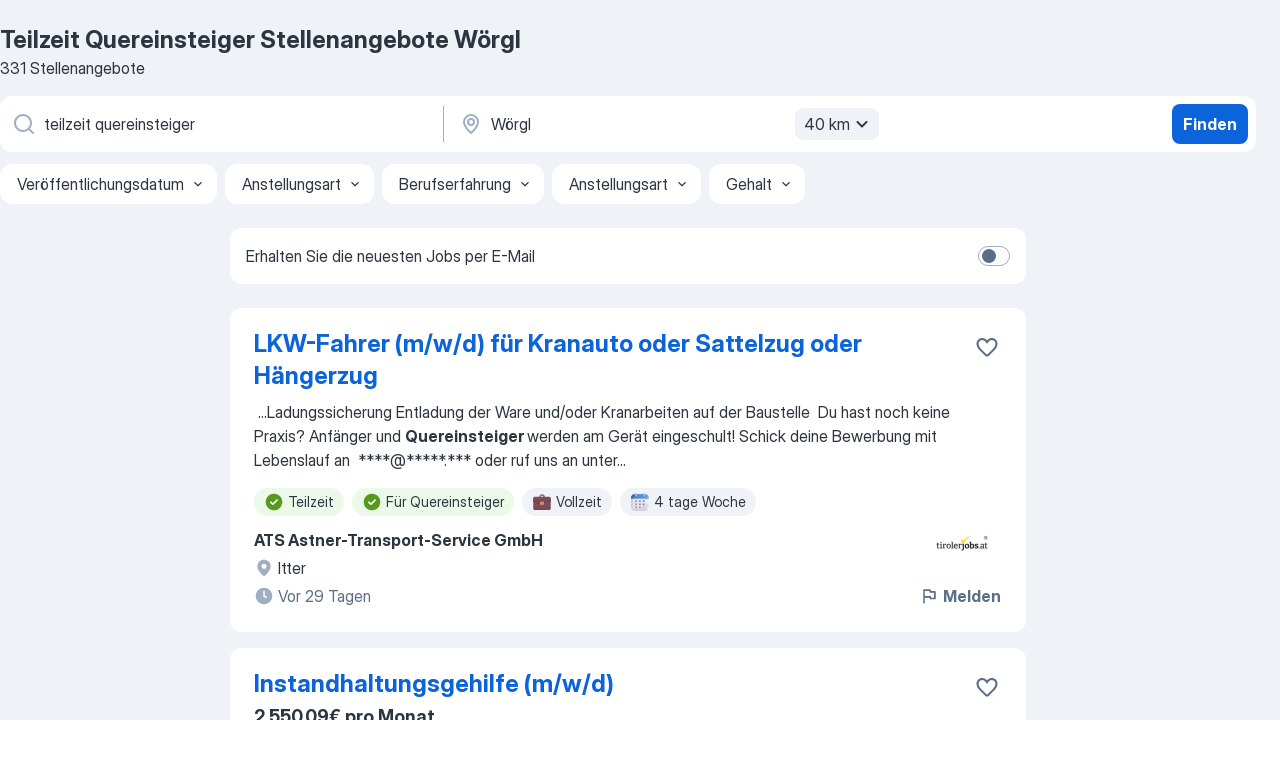

--- FILE ---
content_type: text/html
request_url: https://at.jooble.org/stellenangebote-teilzeit-quereinsteiger/W%C3%B6rgl
body_size: 85189
content:
<!DOCTYPE html><html lang="de" xmlns="http://www.w3.org/1999/xhtml"><head><meta charset="utf-8"><link data-chunk="app" rel="stylesheet" href="/assets/app.37da070734baa2c47f81.css"><link data-chunk="SERP" rel="stylesheet" href="/assets/SERP.db3f21fe7a05c45311a0.css"><meta name="viewport" content="width=device-width,initial-scale=1.0,maximum-scale=5" /><meta property="og:site_name" content="Jooble" /><meta property="og:locale" content="de" /><meta property="og:type" content="website" /><meta name="msvalidate.01" content="4E93DB804C5CCCD5B3AFF7486D4B2757" /><meta name="format-detection" content="telephone=no"><link rel="preconnect" href="https://www.googletagmanager.com" /><link rel="preconnect" href="https://www.google-analytics.com" /><link rel="dns-prefetch" href="https://www.google.com" /><link rel="dns-prefetch" href="https://apis.google.com" /><link rel="dns-prefetch" href="https://connect.facebook.net" /><link rel="dns-prefetch" href="https://www.facebook.com" /><link href="https://data-at.jooble.org/assets/fonts/inter-display.css" rel="stylesheet"><link href="https://data-at.jooble.org/assets/fonts/segoe.css" rel="stylesheet"><link rel="apple-touch-icon" href="/assets/images/favicon/ua/apple-touch-icon.png?v=4" /><link rel="apple-touch-icon" sizes="57x57" href="/assets/images/favicon/ua/apple-touch-icon-57x57.png?v=4" /><link rel="apple-touch-icon" sizes="60x60" href="/assets/images/favicon/ua/apple-touch-icon-60x60.png?v=4" /><link rel="apple-touch-icon" sizes="72x72" href="/assets/images/favicon/ua/apple-touch-icon-72x72.png?v=4" /><link rel="apple-touch-icon" sizes="76x76" href="/assets/images/favicon/ua/apple-touch-icon-76x76.png?v=4" /><link rel="apple-touch-icon" sizes="114x114" href="/assets/images/favicon/ua/apple-touch-icon-114x114.png?v=4" /><link rel="apple-touch-icon" sizes="120x120" href="/assets/images/favicon/ua/apple-touch-icon-120x120.png?v=4" /><link rel="apple-touch-icon" sizes="144x144" href="/assets/images/favicon/ua/apple-touch-icon-144x144.png?v=4" /><link rel="apple-touch-icon" sizes="152x152" href="/assets/images/favicon/ua/apple-touch-icon-152x152.png?v=4" /><link rel="apple-touch-icon" sizes="180x180" href="/assets/images/favicon/ua/apple-touch-icon-180x180.png?v=4" /><link rel="icon" type="image/png" sizes="16x16" href="/assets/images/favicon/ua/favicon-16x16.png?v=4"><link rel="icon" type="image/png" sizes="32x32" href="/assets/images/favicon/ua/favicon-32x32.png?v=4"><link rel="icon" type="image/png" sizes="48x48" href="/assets/images/favicon/ua/android-chrome-48x48.png?v=4"><link rel="icon" type="image/png" sizes="96x96" href="/assets/images/favicon/ua/android-chrome-96x96.png?v=4"><link rel="icon" type="image/png" sizes="144x144" href="/assets/images/favicon/ua/android-chrome-144x144.png?v=4"><link rel="icon" type="image/png" sizes="192x192" href="/assets/images/favicon/ua/android-chrome-192x192.png?v=4"><link rel="icon" type="image/png" sizes="194x194" href="/assets/images/favicon/ua/favicon-194x194.png?v=4"><link rel="icon" type="image/png" sizes="256x256" href="/assets/images/favicon/ua/android-chrome-256x256.png?v=4"><link rel="icon" type="image/png" sizes="384x384" href="/assets/images/favicon/ua/android-chrome-384x384.png?v=4"><link rel="icon" type="image/png" sizes="512x512" href="/assets/images/favicon/ua/android-chrome-512x512.png?v=4"><link rel="shortcut icon" type="image/x-icon" href="/assets/images/favicon/ua/favicon-ua.ico?v=4"><link rel="icon" href="/assets/images/favicon/ua/icon.svg?v=4" sizes="any" type="image/svg+xml"><meta name="msapplication-tooltip" content="Jooble"><meta name="msapplication-config" content="/browserconfig.xml"><meta name="msapplication-TileColor" content="#ffffff"><meta name="msapplication-TileImage" content="/assets/images/favicon/ua/mstile-144x144.png?v=4"><meta name="theme-color" content="#ffffff"><meta name="ir-site-verification-token" content="-1337664224"><script type="text/javascript" charset="utf-8">(function(g,o){g[o]=g[o]||function(){(g[o]['q']=g[o]['q']||[]).push(arguments)},g[o]['t']=1*new Date})(window,'_googCsa'); </script><script>!function(){if('PerformanceLongTaskTiming' in window) {var g=window.__tti={e:[]};g.o = new PerformanceObserver(function(l){g.e = g.e.concat(l.getEntries())});g.o.observe({entryTypes:['longtask']})}}();</script><script>!function(){var e,t,n,i,r={passive:!0,capture:!0},a=new Date,o=function(){i=[],t=-1,e=null,f(addEventListener)},c=function(i,r){e||(e=r,t=i,n=new Date,f(removeEventListener),u())},u=function(){if(t>=0&&t<n-a){var r={entryType:"first-input",name:e.type,target:e.target,cancelable:e.cancelable,startTime:e.timeStamp,processingStart:e.timeStamp+t};i.forEach((function(e){e(r)})),i=[]}},s=function(e){if(e.cancelable){var t=(e.timeStamp>1e12?new Date:performance.now())-e.timeStamp;"pointerdown"==e.type?function(e,t){var n=function(){c(e,t),a()},i=function(){a()},a=function(){removeEventListener("pointerup",n,r),removeEventListener("pointercancel",i,r)};addEventListener("pointerup",n,r),addEventListener("pointercancel",i,r)}(t,e):c(t,e)}},f=function(e){["mousedown","keydown","touchstart","pointerdown"].forEach((function(t){return e(t,s,r)}))},p="hidden"===document.visibilityState?0:1/0;addEventListener("visibilitychange",(function e(t){"hidden"===document.visibilityState&&(p=t.timeStamp,removeEventListener("visibilitychange",e,!0))}),!0);o(),self.webVitals={firstInputPolyfill:function(e){i.push(e),u()},resetFirstInputPolyfill:o,get firstHiddenTime(){return p}}}();</script><title data-rh="true">Dringend! Teilzeit Quereinsteiger Stellenangebote in Wörgl - Januar 2026 - Jooble</title><link data-rh="true" rel="canonical" href="https://at.jooble.org/stellenangebote-teilzeit-quereinsteiger/W%C3%B6rgl"/><link data-rh="true" hreflang="de-AT" rel="alternate" href="https://at.jooble.org/stellenangebote-teilzeit-quereinsteiger/W%C3%B6rgl"/><meta data-rh="true" name="keywords" content="Teilzeit Quereinsteiger Stellenangebote Wörgl, Teilzeit Quereinsteiger Jobs Wörgl, Stellenangebote, Jobs"/><meta data-rh="true" name="description" content="Jobs: Teilzeit Quereinsteiger in Wörgl • Umfangreiche Auswahl von 36.000+ aktuellen Stellenangeboten • Schnelle &amp; Kostenlose Jobsuche • Führende Arbeitgeber in Wörgl • Vollzeit-, Teilzeit- und temporäre Anstellung • Konkurrenzfähiges Gehalt • Job-Mail-Service • Jobs als: Teilzeit Quereinsteiger - jetzt finden!"/><meta data-rh="true" property="og:image" content="/assets/images/open_graph/og_image.png"/><meta data-rh="true" property="og:url" content="https://at.jooble.org/stellenangebote-teilzeit-quereinsteiger/W%C3%B6rgl"/><meta data-rh="true" property="og:title" content="Dringend! Teilzeit Quereinsteiger Stellenangebote in Wörgl - Januar 2026 - Jooble"/><meta data-rh="true" property="og:description" content="Jobs: Teilzeit Quereinsteiger in Wörgl • Umfangreiche Auswahl von 36.000+ aktuellen Stellenangeboten • Schnelle &amp; Kostenlose Jobsuche • Führende Arbeitgeber in Wörgl • Vollzeit-, Teilzeit- und temporäre Anstellung • Konkurrenzfähiges Gehalt • Job-Mail-Service • Jobs als: Teilzeit Quereinsteiger - jetzt finden!"/><script data-rh="true" type="application/ld+json">{"@context":"https://schema.org","@type":"BreadcrumbList","itemListElement":[[{"@type":"ListItem","position":1,"item":{"@id":"https://at.jooble.org","name":"Stellenangebote"}},{"@type":"ListItem","position":2,"item":{"@id":"https://at.jooble.org/stellenangebote/W%C3%B6rgl","name":"Stellenangebote Wörgl"}},{"@type":"ListItem","position":3,"item":{"@id":"https://at.jooble.org/stellenangebote-teilzeit-quereinsteiger","name":"Teilzeit quereinsteiger"}},{"@type":"ListItem","position":4,"item":{"name":"Teilzeit quereinsteiger Wörgl"}}]]}</script><script data-rh="true" type="application/ld+json">{"@context":"https://schema.org","@type":"ItemList","numberOfItems":331,"itemListElement":[[{"@type":"ListItem","position":1,"url":"https://at.jooble.org/jdp/-3942641979767326558/LKW+Fahrer-(m%2Fw%2Fd)-f%C3%BCr-Kranauto-oder-Sattelzug-oder-H%C3%A4ngerzug-Itter"},{"@type":"ListItem","position":2,"url":"https://at.jooble.org/jdp/-2206748605622851546/Instandhaltungsgehilfe-(m%2Fw%2Fd)-Kundl"},{"@type":"ListItem","position":3,"url":"https://at.jooble.org/jdp/-5093409709165765542/Staplerfahrer-(m%2Fw%2Fd)-Kundl"},{"@type":"ListItem","position":4,"url":"https://at.jooble.org/jdp/2901460073542009808/Baggerfahrer-(m%2Fw%2Fd)-Kundl"},{"@type":"ListItem","position":5,"url":"https://at.jooble.org/jdp/-8729353664851432879/Mitarbeiter-Schleiferei-(m%2Fw%2Fd)-Kundl"},{"@type":"ListItem","position":6,"url":"https://at.jooble.org/jdp/7703400072218044377/Verkaufsmitarbeiter-(m%2Fw%2Fd)-Innsbrucker-Stra%C3%9Fe-100%2C-6300-W%C3%B6rgl-W%C3%B6rgl"},{"@type":"ListItem","position":7,"url":"https://at.jooble.org/jdp/2694992939641170468/Feinkostfachverk%C3%A4ufer%3Ain-Brot%2C-K%C3%A4se-%26-Fisch-F%C3%BCr-Teilzeit-Oder-Vollzeit-W%C3%B6rgl"},{"@type":"ListItem","position":8,"url":"https://at.jooble.org/jdp/3074227879134313643/Verkaufsmitarbeiter-(m%2Fw%2Fd)-Innsbrucker-Stra%C3%9Fe-100%2C-6300-W%C3%B6rgl-W%C3%B6rgl"},{"@type":"ListItem","position":9,"url":"https://at.jooble.org/jdp/8441477695659183674/Marktmitarbeiter%3Ain-f%C3%BCr-Convenience-Produktion-f%C3%BCr-20-Std.-W%C3%B6rgl"},{"@type":"ListItem","position":10,"url":"https://at.jooble.org/rjdp/3486562406937619747/Verk%C3%A4ufer-%2F-Quereinsteiger-(m%2Fw%2Fd)-Schwaz"},{"@type":"ListItem","position":11,"url":"https://at.jooble.org/jdp/1673250690309788011/Kassier*in-mit-Verkaufst%C3%A4tigkeiten-Hopfgarten-im-Brixental"},{"@type":"ListItem","position":12,"url":"https://at.jooble.org/rjdp/5143845814044409892/Kassamitarbeiter%2Fin-+-30-Stunden-Schwaz"},{"@type":"ListItem","position":13,"url":"https://at.jooble.org/jdp/-6850991832760212601/Post+-und-Filialmitarbeiter*in-Kufstein"},{"@type":"ListItem","position":14,"url":"https://at.jooble.org/jdp/3127527537547697654/Kassier*in-mit-Verkaufst%C3%A4tigkeiten-Reith-im-Alpbachtal"},{"@type":"ListItem","position":15,"url":"https://at.jooble.org/jdp/4818649142599416532/Kassier*in-mit-Verkaufst%C3%A4tigkeiten-Schwaz"},{"@type":"ListItem","position":16,"url":"https://at.jooble.org/jdp/-1470760395071945886/Servicemitarbeiter%3Ain-(gn)-Kufstein"},{"@type":"ListItem","position":17,"url":"https://at.jooble.org/desc/7756797919119578237"},{"@type":"ListItem","position":18,"url":"https://at.jooble.org/jdp/3973291971422290699/Mitarbeiter*in-(w%2Fm%2Fd)-Abteilung-Ausland-und-Schadenstelle-Logistikzentrum-Tirol-6134-Vomp-Vomp"},{"@type":"ListItem","position":19,"url":"https://at.jooble.org/jdp/-2020912015086145593/Teilzeit-Mitarbeiter*in-(w%2Fm%2Fd)-20-Wochenstunden-Paketsortierung-Logistikzentrum-Tirol-6134-Vomp-Vomp"},{"@type":"ListItem","position":20,"url":"https://at.jooble.org/jdp/-3418682785067938933/Teilzeit-Mitarbeiter*in-(w%2Fm%2Fd)-20-Wochenstunden-Paketsortierung-Logistikzentrum-Tirol-6134-Vomp-Vomp"},{"@type":"ListItem","position":21,"url":"https://at.jooble.org/jdp/7510434794678371806/Verkaufsmitarbeiter-(m%2Fw%2Fd)-M%C3%BChltal-51%2C-6363-Westendorf-Westendorf"},{"@type":"ListItem","position":22,"url":"https://at.jooble.org/jdp/-1684258623832191253/Verkaufsmitarbeiter-(m%2Fw%2Fd)-Am-Giessen-3%2C-6271-Uderns-Schwaz"},{"@type":"ListItem","position":23,"url":"https://at.jooble.org/jdp/-8321653357524539061/Verkaufsmitarbeiter-(m%2Fw%2Fd)-f%C3%BCr-Fleisch+-und-Wurstabteilung-in-Direktanstellung-f%C3%BCr-Schwaz-und-W%C3%B6rgl-(auch-Teilzeit-m%C3%B6glich)-Schwaz"},{"@type":"ListItem","position":24,"url":"https://at.jooble.org/rjdp/-5624755712184819321/Verkaufsmitarbeiter-(w%2Fm)-Kitzb%C3%BChel"},{"@type":"ListItem","position":25,"url":"https://at.jooble.org/jdp/-6099933008477981798/Verkaufsmitarbeiter-(m%2Fw%2Fd)-Allround-Talent-in-Direktanstellung-f%C3%BCr-St.-Johann-in-Tirol-(auch-Teilzeit-m%C3%B6glich)-Kitzb%C3%BChel"},{"@type":"ListItem","position":26,"url":"https://at.jooble.org/desc/2163737321480637150"},{"@type":"ListItem","position":27,"url":"https://at.jooble.org/jdp/-5671048416789401374/Physiotherapeut%2Fin-Kundl"},{"@type":"ListItem","position":28,"url":"https://at.jooble.org/jdp/2902024853529581359/Zillertaler-Trachtenwelt-Lagerarbeiter-(m%2Fw%2Fd)-in-Kufstein-Kufstein"},{"@type":"ListItem","position":29,"url":"https://at.jooble.org/jdp/-4970898538662694610/Verkaufsmitarbeiter-(m%2Fw%2Fd)-M%C3%BChltal-51%2C-6363-Westendorf-Westendorf"},{"@type":"ListItem","position":30,"url":"https://at.jooble.org/desc/3303954997251950207"}]]}</script></head><body ondragstart="return false"><div id="app"><div class="zR2N9v"><div class="_1G2nM4"><div></div><div id="serpContainer" class="_0CG45k"><div class="+MdXgT"><header class="VavEB9"><div class="qD9dwK"><h1 class="_518B8Z">Teilzeit Quereinsteiger Stellenangebote Wörgl</h1><div company="p" class="cXVOTD">331 Stellenangebote</div></div><div class=""><form class="CXE+FW" data-test-name="_searchForm"><div class="tXoMlu"><div class="kySr3o EIHqTW"><div class="H-KSNn"><div class="Y6LTZC RKazSn"><div class="_0vIToK"><svg class="BC4g2E abyhUO gexuVd kPZVKg"><use xlink:href="/assets/sprite.1oxueCVBzlo-hocQRlhy.svg#icon-magnifier-usage"></use></svg><input id="input_:R55j8h:" class="_2cXMBT aHpE4r _5sX2B+" placeholder="Ich suche nach Stellenangeboten..." type="text" spellcheck="false" name="keyword" autoComplete="off" autoCapitalize="off" data-test-name="_searchFormKeywordInput" aria-label="Bitte geben Sie an, welche Art von Stelle Sie suchen" value="teilzeit quereinsteiger"/></div></div></div></div><div class="kySr3o _9+Weu7"><div class="H-KSNn"><div class="Y6LTZC RKazSn"><div class="_0vIToK"><svg class="BC4g2E abyhUO gexuVd kPZVKg"><use xlink:href="/assets/sprite.1oxueCVBzlo-hocQRlhy.svg#icon-map_marker-usage"></use></svg><input id="tbRegion" class="_2cXMBT aHpE4r _5sX2B+" placeholder="In dieser Region..." type="text" spellcheck="false" name="region" autoComplete="off" autoCapitalize="off" data-test-name="_searchFormRegionInput" aria-label="Wählen Sie den Ort aus, in dem Sie Job suchen" value="Wörgl"/></div><div class="hQwOE1"><div class="-xWR9w" data-test-name="_radiusSelect"><button type="button" class="VMdYVt i6dNg1 oUsVL7 -A9fYs mO9zne">40 km<span class="njVmSf"><svg class="KaSFrq JAzKjj GM7Sgs MQl7R9"><use xlink:href="/assets/sprite.1oxueCVBzlo-hocQRlhy.svg#icon-chevron_down-usage"></use></svg></span></button></div></div></div></div></div></div><button type="submit" class="VMdYVt i6dNg1 oUsVL7 xVPKbj ZuTpxY">Finden</button></form></div><div class="p7hDF8"><div class="apmZrt" data-test-name="_smartTagsFilter" role="region" aria-label="Filters"><button type="button" class="wYznI5"><span class="_1apRDx">Veröffentlichungsdatum</span><svg class="KaSFrq DuJhnH GM7Sgs _398Jb4"><use xlink:href="/assets/sprite.1oxueCVBzlo-hocQRlhy.svg#icon-chevron_down-usage"></use></svg></button><button type="button" class="wYznI5"><span class="_1apRDx">Anstellungsart</span><svg class="KaSFrq DuJhnH GM7Sgs _398Jb4"><use xlink:href="/assets/sprite.1oxueCVBzlo-hocQRlhy.svg#icon-chevron_down-usage"></use></svg></button><button type="button" class="wYznI5"><span class="_1apRDx">Berufserfahrung</span><svg class="KaSFrq DuJhnH GM7Sgs _398Jb4"><use xlink:href="/assets/sprite.1oxueCVBzlo-hocQRlhy.svg#icon-chevron_down-usage"></use></svg></button><button type="button" class="wYznI5"><span class="_1apRDx">Anstellungsart</span><svg class="KaSFrq DuJhnH GM7Sgs _398Jb4"><use xlink:href="/assets/sprite.1oxueCVBzlo-hocQRlhy.svg#icon-chevron_down-usage"></use></svg></button><button type="button" class="wYznI5"><span class="_1apRDx">Gehalt</span><svg class="KaSFrq DuJhnH GM7Sgs _398Jb4"><use xlink:href="/assets/sprite.1oxueCVBzlo-hocQRlhy.svg#icon-chevron_down-usage"></use></svg></button></div></div></header><div class="y+s7YY"><div class="Amjssv"><main class="toVmC+" role="main"><div class="NeCPdn" id="topBarContainer"><div class="dKIuea"><div class="pfddcp xPgV1+"><div class="Z7rxKJ"><span class="ahUpuK"> Erhalten Sie die neuesten Jobs per E-Mail </span><div class="rV3P9b H6hBvI RDT4pD seXaaO"><input id="SubscriptionSwitcher" type="checkbox" tabindex="-1" aria-label="SubscriptionSwitcher"/><label for="SubscriptionSwitcher" tabindex="0" role="switch" aria-checked="false" data-focus-target="SubscriptionSwitcher"><span data-switch="pill" data-caption="false"><span data-switch="round"></span></span></label></div></div></div></div></div><div class="bXbgrv" id="serpContent"><div><div class="infinite-scroll-component__outerdiv"><div class="infinite-scroll-component ZbPfXY _serpContentBlock" style="height:auto;overflow:auto;-webkit-overflow-scrolling:touch"><div><ul class="kiBEcn"><li></li><li><div id="-3942641979767326558" data-test-name="_jobCard" class="+n4WEb rHG1ci"><div class="_9q4Aij"><h2 class="jA9gFS dUatPc"><a class="_8w9Ce2 tUC4Fj _6i4Nb0 wtCvxI job_card_link" target="_blank" href="https://at.jooble.org/jdp/-3942641979767326558/LKW+Fahrer-(m%2Fw%2Fd)-f%C3%BCr-Kranauto-oder-Sattelzug-oder-H%C3%A4ngerzug-Itter">LKW-Fahrer (m/w/d) für Kranauto oder Sattelzug oder Hängerzug</a></h2><div class="_5A-eEY"><div class="Bdpujj"><button type="button" class="ZapzXe _9WpygY XEfYdx JFkX+L vMdXr7 RNbuqd" data-test-name="jobFavoritesButton__-3942641979767326558" aria-label="Die Stellenanzeige wurde zu den Favoriten hinzugefügt"><span class="H2e2t1 +gVFyQ"><svg class="KaSFrq JAzKjj _0ng4na"><use xlink:href="/assets/sprite.1oxueCVBzlo-hocQRlhy.svg#icon-heart_outline-usage"></use></svg></span></button></div></div></div><div><div class="QZH8mt"><div class="GEyos4">&nbsp;...<span>Ladungssicherung   
 Entladung der Ware und/oder Kranarbeiten auf der Baustelle  
  Du hast noch keine Praxis? 
  Anfänger und </span><b>Quereinsteiger </b><span>werden am Gerät eingeschult! 
  Schick deine Bewerbung mit Lebenslauf an  ****@*****.*** oder ruf uns an unter</span>...&nbsp;</div><div class="rvi8+s"><div class="tXxXy-"><div data-name="teilzeit" data-test-name="_highlightedTag" class="K8ZLnh tag fT460t"><svg class="KaSFrq DuJhnH GeatqJ"><use xlink:href="/assets/sprite.1oxueCVBzlo-hocQRlhy.svg#icon-check_match-usage"></use></svg>Teilzeit</div><div data-name="quereinsteiger" data-test-name="_highlightedTag" class="K8ZLnh tag fT460t"><svg class="KaSFrq DuJhnH GeatqJ"><use xlink:href="/assets/sprite.1oxueCVBzlo-hocQRlhy.svg#icon-check_match-usage"></use></svg>Für Quereinsteiger</div><div data-name="vollzeit" data-test-name="_jobTag" class="K8ZLnh tag _7Amkfs"><div class="uE1IG0" style="background-image:url(/assets/images/tagIconsNew/emoji_briefcase.svg)"></div>Vollzeit</div><div data-name="4_tage_woche" data-test-name="_jobTag" class="K8ZLnh tag _7Amkfs"><div class="uE1IG0" style="background-image:url(/assets/images/tagIconsNew/emoji_tear_off_calendar.svg)"></div>4 tage Woche</div></div></div></div><div class="L4BhzZ wrapper__new_tags_design bLrJMm"><div class="j+648w"><button type="button" class="ZapzXe _9WpygY JFkX+L vMdXr7 _9ofHq7" data-test-name="_reportJobButtonSerp"><span class="H2e2t1 w87w0E"><svg class="KaSFrq xY3sEm _0ng4na cS9jE1"><use xlink:href="/assets/sprite.1oxueCVBzlo-hocQRlhy.svg#icon-flag-usage"></use></svg></span>Melden</button><img src="https://nl.jooble.org/logo/-2533816037033223124.png" class="yUFQEM" aria-hidden="true" alt="dteCompanyLogo"/></div><div class="E6E0jY"><div class="pXyhD4 VeoRvG"><div class="heru4z"><p class="z6WlhX" data-test-name="_companyName">ATS Astner-Transport-Service GmbH</p></div></div><div class="blapLw gj1vO6 fhg31q nxYYVJ" tabindex="-1"><svg class="BC4g2E c6AqqO gexuVd kE3ssB DlQ0Ty icon_gray_soft mdorqd"><use xlink:href="/assets/sprite.1oxueCVBzlo-hocQRlhy.svg#icon-map_marker_filled-usage"></use></svg><div class="caption NTRJBV">Itter</div></div><div class="blapLw gj1vO6 fhg31q fGYTou"><svg class="BC4g2E c6AqqO gexuVd kE3ssB DlQ0Ty icon_gray_soft jjtReA"><use xlink:href="/assets/sprite.1oxueCVBzlo-hocQRlhy.svg#icon-clock_filled-usage"></use></svg><div class="caption Vk-5Da">Vor 29 Tagen</div></div></div></div></div></div></li><li><div id="-2206748605622851546" data-test-name="_jobCard" class="+n4WEb rHG1ci"><div class="_9q4Aij"><h2 class="jA9gFS dUatPc"><a class="_8w9Ce2 tUC4Fj _6i4Nb0 wtCvxI job_card_link" target="_blank" href="https://at.jooble.org/jdp/-2206748605622851546/Instandhaltungsgehilfe-(m%2Fw%2Fd)-Kundl">Instandhaltungsgehilfe (m/w/d)</a></h2><div class="_5A-eEY"><div class="Bdpujj"><button type="button" class="ZapzXe _9WpygY XEfYdx JFkX+L vMdXr7 RNbuqd" data-test-name="jobFavoritesButton__-2206748605622851546" aria-label="Die Stellenanzeige wurde zu den Favoriten hinzugefügt"><span class="H2e2t1 +gVFyQ"><svg class="KaSFrq JAzKjj _0ng4na"><use xlink:href="/assets/sprite.1oxueCVBzlo-hocQRlhy.svg#icon-heart_outline-usage"></use></svg></span></button></div></div></div><div><div class="QZH8mt"><p class="b97WnG">2.550,09€ pro Monat</p><div class="GEyos4">&nbsp;...<span>Kundl, AT, 6250  
  Standort:     Kundl, AT, 6250  
  Voll-/</span><b>Teilzeit:</b><span>    Vollzeit    Voll-/Teilzeit:    Vollzeit</span>...&nbsp;&nbsp;...<span>mit Kolleg:innen verständigen.   
 Die Position ist  auch für </span><b>Quereinsteiger:</b><span>innen  bestens geeignet.   
 Rahmenbedingungen:  
  
 Kollektivvertraglicher</span>...&nbsp;</div><div class="rvi8+s"><div class="tXxXy-"><div data-name="teilzeit" data-test-name="_highlightedTag" class="K8ZLnh tag fT460t"><svg class="KaSFrq DuJhnH GeatqJ"><use xlink:href="/assets/sprite.1oxueCVBzlo-hocQRlhy.svg#icon-check_match-usage"></use></svg>Teilzeit</div><div data-name="quereinsteiger" data-test-name="_highlightedTag" class="K8ZLnh tag fT460t"><svg class="KaSFrq DuJhnH GeatqJ"><use xlink:href="/assets/sprite.1oxueCVBzlo-hocQRlhy.svg#icon-check_match-usage"></use></svg>Für Quereinsteiger</div><div data-name="vollzeit" data-test-name="_jobTag" class="K8ZLnh tag _7Amkfs"><div class="uE1IG0" style="background-image:url(/assets/images/tagIconsNew/emoji_briefcase.svg)"></div>Vollzeit</div><div data-name="weiterbildungsstelle" data-test-name="_jobTag" class="K8ZLnh tag _7Amkfs"><div class="uE1IG0" style="background-image:url(/assets/images/tagIconsNew/emoji_briefcase.svg)"></div>Weiterbildung</div><div data-name="2_monate" data-test-name="_jobTag" class="K8ZLnh tag _7Amkfs"><div class="uE1IG0" style="background-image:url(/assets/images/tagIconsNew/emoji_tear_off_calendar.svg)"></div>2 Monate</div></div></div></div><div class="L4BhzZ wrapper__new_tags_design bLrJMm"><div class="j+648w"><button type="button" class="ZapzXe _9WpygY JFkX+L vMdXr7 _9ofHq7" data-test-name="_reportJobButtonSerp"><span class="H2e2t1 w87w0E"><svg class="KaSFrq xY3sEm _0ng4na cS9jE1"><use xlink:href="/assets/sprite.1oxueCVBzlo-hocQRlhy.svg#icon-flag-usage"></use></svg></span>Melden</button><img src="https://nl.jooble.org/logo/-2533816037033223124.png" class="yUFQEM" aria-hidden="true" alt="dteCompanyLogo"/></div><div class="E6E0jY"><div class="pXyhD4 VeoRvG"><div class="heru4z"><p class="z6WlhX" data-test-name="_companyName">Pfeifer Holz GmbH &amp; Co KG / Kundl</p></div></div><div class="blapLw gj1vO6 fhg31q nxYYVJ" tabindex="-1"><svg class="BC4g2E c6AqqO gexuVd kE3ssB DlQ0Ty icon_gray_soft mdorqd"><use xlink:href="/assets/sprite.1oxueCVBzlo-hocQRlhy.svg#icon-map_marker_filled-usage"></use></svg><div class="caption NTRJBV">Kundl</div></div><div class="blapLw gj1vO6 fhg31q fGYTou"><svg class="BC4g2E c6AqqO gexuVd kE3ssB DlQ0Ty icon_gray_soft jjtReA"><use xlink:href="/assets/sprite.1oxueCVBzlo-hocQRlhy.svg#icon-clock_filled-usage"></use></svg><div class="caption Vk-5Da">Vor 29 Tagen</div></div></div></div></div></div></li><li><div id="-5093409709165765542" data-test-name="_jobCard" class="+n4WEb rHG1ci"><div class="_9q4Aij"><h2 class="jA9gFS dUatPc"><a class="_8w9Ce2 tUC4Fj _6i4Nb0 wtCvxI job_card_link" target="_blank" href="https://at.jooble.org/jdp/-5093409709165765542/Staplerfahrer-(m%2Fw%2Fd)-Kundl">Staplerfahrer (m/w/d)</a></h2><div class="_5A-eEY"><div class="Bdpujj"><button type="button" class="ZapzXe _9WpygY XEfYdx JFkX+L vMdXr7 RNbuqd" data-test-name="jobFavoritesButton__-5093409709165765542" aria-label="Die Stellenanzeige wurde zu den Favoriten hinzugefügt"><span class="H2e2t1 +gVFyQ"><svg class="KaSFrq JAzKjj _0ng4na"><use xlink:href="/assets/sprite.1oxueCVBzlo-hocQRlhy.svg#icon-heart_outline-usage"></use></svg></span></button></div></div></div><div><div class="QZH8mt"><p class="b97WnG">2.803,93€ pro Monat</p><div class="GEyos4">&nbsp;...<span>Kundl, AT, 6250  
  Standort:     Kundl, AT, 6250  
  Voll-/</span><b>Teilzeit:</b><span>    Voll-/Teilzeit:    Staplerfahrer (m/w/d)    Familiärer</span>...&nbsp;&nbsp;...<span>Kolleg:innen  verständigen.   
 Die Position ist  auch für </span><b>Quereinsteiger:</b><span>innen  mit Staplerschein bestens geeignet.   
 Rahmenbedingungen</span>...&nbsp;</div><div class="rvi8+s"><div class="tXxXy-"><div data-name="teilzeit" data-test-name="_highlightedTag" class="K8ZLnh tag fT460t"><svg class="KaSFrq DuJhnH GeatqJ"><use xlink:href="/assets/sprite.1oxueCVBzlo-hocQRlhy.svg#icon-check_match-usage"></use></svg>Teilzeit</div><div data-name="quereinsteiger" data-test-name="_highlightedTag" class="K8ZLnh tag fT460t"><svg class="KaSFrq DuJhnH GeatqJ"><use xlink:href="/assets/sprite.1oxueCVBzlo-hocQRlhy.svg#icon-check_match-usage"></use></svg>Für Quereinsteiger</div><div data-name="vollzeit" data-test-name="_jobTag" class="K8ZLnh tag _7Amkfs"><div class="uE1IG0" style="background-image:url(/assets/images/tagIconsNew/emoji_briefcase.svg)"></div>Vollzeit</div><div data-name="weiterbildungsstelle" data-test-name="_jobTag" class="K8ZLnh tag _7Amkfs"><div class="uE1IG0" style="background-image:url(/assets/images/tagIconsNew/emoji_briefcase.svg)"></div>Weiterbildung</div><div data-name="schichtbetrieb" data-test-name="_jobTag" class="K8ZLnh tag _7Amkfs"><div class="uE1IG0" style="background-image:url(/assets/images/tagIconsNew/emoji_tear_off_calendar.svg)"></div>Schichtbetrieb</div><div data-name="2_monate" data-test-name="_jobTag" class="K8ZLnh tag _7Amkfs"><div class="uE1IG0" style="background-image:url(/assets/images/tagIconsNew/emoji_tear_off_calendar.svg)"></div>2 Monate</div></div></div></div><div class="L4BhzZ wrapper__new_tags_design bLrJMm"><div class="j+648w"><button type="button" class="ZapzXe _9WpygY JFkX+L vMdXr7 _9ofHq7" data-test-name="_reportJobButtonSerp"><span class="H2e2t1 w87w0E"><svg class="KaSFrq xY3sEm _0ng4na cS9jE1"><use xlink:href="/assets/sprite.1oxueCVBzlo-hocQRlhy.svg#icon-flag-usage"></use></svg></span>Melden</button><img src="https://nl.jooble.org/logo/-2533816037033223124.png" class="yUFQEM" aria-hidden="true" alt="dteCompanyLogo"/></div><div class="E6E0jY"><div class="pXyhD4 VeoRvG"><div class="heru4z"><p class="z6WlhX" data-test-name="_companyName">Pfeifer Holz GmbH &amp; Co KG / Kundl</p></div></div><div class="blapLw gj1vO6 fhg31q nxYYVJ" tabindex="-1"><svg class="BC4g2E c6AqqO gexuVd kE3ssB DlQ0Ty icon_gray_soft mdorqd"><use xlink:href="/assets/sprite.1oxueCVBzlo-hocQRlhy.svg#icon-map_marker_filled-usage"></use></svg><div class="caption NTRJBV">Kundl</div></div><div class="blapLw gj1vO6 fhg31q fGYTou"><svg class="BC4g2E c6AqqO gexuVd kE3ssB DlQ0Ty icon_gray_soft jjtReA"><use xlink:href="/assets/sprite.1oxueCVBzlo-hocQRlhy.svg#icon-clock_filled-usage"></use></svg><div class="caption Vk-5Da">Vor 29 Tagen</div></div></div></div></div></div></li><li><div id="2901460073542009808" data-test-name="_jobCard" class="+n4WEb rHG1ci"><div class="_9q4Aij"><h2 class="jA9gFS dUatPc"><a class="_8w9Ce2 tUC4Fj _6i4Nb0 wtCvxI job_card_link" target="_blank" href="https://at.jooble.org/jdp/2901460073542009808/Baggerfahrer-(m%2Fw%2Fd)-Kundl">Baggerfahrer (m/w/d)</a></h2><div class="_5A-eEY"><div class="Bdpujj"><button type="button" class="ZapzXe _9WpygY XEfYdx JFkX+L vMdXr7 RNbuqd" data-test-name="jobFavoritesButton__2901460073542009808" aria-label="Die Stellenanzeige wurde zu den Favoriten hinzugefügt"><span class="H2e2t1 +gVFyQ"><svg class="KaSFrq JAzKjj _0ng4na"><use xlink:href="/assets/sprite.1oxueCVBzlo-hocQRlhy.svg#icon-heart_outline-usage"></use></svg></span></button></div></div></div><div><div class="QZH8mt"><p class="b97WnG">2.803,93€ pro Monat</p><div class="GEyos4">&nbsp;...<span>Kundl, AT, 6250  
  Standort:     Kundl, AT, 6250  
  Voll-/</span><b>Teilzeit:</b><span>    Vollzeit    Voll-/Teilzeit:    Vollzeit    Baggerfahrer (</span>...&nbsp;&nbsp;...<span>am Funkgerät verständigen.   
 Die Position ist  auch für </span><b>Quereinsteiger:</b><span>innen  bestens geeignet.   
 Rahmenbedingungen:  
  
 Kollektivvertraglicher</span>...&nbsp;</div><div class="rvi8+s"><div class="tXxXy-"><div data-name="teilzeit" data-test-name="_highlightedTag" class="K8ZLnh tag fT460t"><svg class="KaSFrq DuJhnH GeatqJ"><use xlink:href="/assets/sprite.1oxueCVBzlo-hocQRlhy.svg#icon-check_match-usage"></use></svg>Teilzeit</div><div data-name="quereinsteiger" data-test-name="_highlightedTag" class="K8ZLnh tag fT460t"><svg class="KaSFrq DuJhnH GeatqJ"><use xlink:href="/assets/sprite.1oxueCVBzlo-hocQRlhy.svg#icon-check_match-usage"></use></svg>Für Quereinsteiger</div><div data-name="vollzeit" data-test-name="_jobTag" class="K8ZLnh tag _7Amkfs"><div class="uE1IG0" style="background-image:url(/assets/images/tagIconsNew/emoji_briefcase.svg)"></div>Vollzeit</div><div data-name="weiterbildungsstelle" data-test-name="_jobTag" class="K8ZLnh tag _7Amkfs"><div class="uE1IG0" style="background-image:url(/assets/images/tagIconsNew/emoji_briefcase.svg)"></div>Weiterbildung</div><div data-name="schichtbetrieb" data-test-name="_jobTag" class="K8ZLnh tag _7Amkfs"><div class="uE1IG0" style="background-image:url(/assets/images/tagIconsNew/emoji_tear_off_calendar.svg)"></div>Schichtbetrieb</div><div data-name="2_monate" data-test-name="_jobTag" class="K8ZLnh tag _7Amkfs"><div class="uE1IG0" style="background-image:url(/assets/images/tagIconsNew/emoji_tear_off_calendar.svg)"></div>2 Monate</div></div></div></div><div class="L4BhzZ wrapper__new_tags_design bLrJMm"><div class="j+648w"><button type="button" class="ZapzXe _9WpygY JFkX+L vMdXr7 _9ofHq7" data-test-name="_reportJobButtonSerp"><span class="H2e2t1 w87w0E"><svg class="KaSFrq xY3sEm _0ng4na cS9jE1"><use xlink:href="/assets/sprite.1oxueCVBzlo-hocQRlhy.svg#icon-flag-usage"></use></svg></span>Melden</button><img src="https://nl.jooble.org/logo/-2533816037033223124.png" class="yUFQEM" aria-hidden="true" alt="dteCompanyLogo"/></div><div class="E6E0jY"><div class="pXyhD4 VeoRvG"><div class="heru4z"><p class="z6WlhX" data-test-name="_companyName">Pfeifer Holz GmbH &amp; Co KG / Kundl</p></div></div><div class="blapLw gj1vO6 fhg31q nxYYVJ" tabindex="-1"><svg class="BC4g2E c6AqqO gexuVd kE3ssB DlQ0Ty icon_gray_soft mdorqd"><use xlink:href="/assets/sprite.1oxueCVBzlo-hocQRlhy.svg#icon-map_marker_filled-usage"></use></svg><div class="caption NTRJBV">Kundl</div></div><div class="blapLw gj1vO6 fhg31q fGYTou"><svg class="BC4g2E c6AqqO gexuVd kE3ssB DlQ0Ty icon_gray_soft jjtReA"><use xlink:href="/assets/sprite.1oxueCVBzlo-hocQRlhy.svg#icon-clock_filled-usage"></use></svg><div class="caption Vk-5Da">Vor 29 Tagen</div></div></div></div></div></div></li><li><div id="-8729353664851432879" data-test-name="_jobCard" class="+n4WEb rHG1ci"><div class="_9q4Aij"><h2 class="jA9gFS dUatPc"><a class="_8w9Ce2 tUC4Fj _6i4Nb0 wtCvxI job_card_link" target="_blank" href="https://at.jooble.org/jdp/-8729353664851432879/Mitarbeiter-Schleiferei-(m%2Fw%2Fd)-Kundl">Mitarbeiter Schleiferei (m/w/d)</a></h2><div class="_5A-eEY"><div class="Bdpujj"><button type="button" class="ZapzXe _9WpygY XEfYdx JFkX+L vMdXr7 RNbuqd" data-test-name="jobFavoritesButton__-8729353664851432879" aria-label="Die Stellenanzeige wurde zu den Favoriten hinzugefügt"><span class="H2e2t1 +gVFyQ"><svg class="KaSFrq JAzKjj _0ng4na"><use xlink:href="/assets/sprite.1oxueCVBzlo-hocQRlhy.svg#icon-heart_outline-usage"></use></svg></span></button></div></div></div><div><div class="QZH8mt"><p class="b97WnG">2.618,56€ pro Monat</p><div class="GEyos4">&nbsp;...<span>Kundl, AT, 6250  
  Standort:     Kundl, AT, 6250  
  Voll-/</span><b>Teilzeit:</b><span>    Vollzeit    Voll-/Teilzeit:    Vollzeit    Mitarbeiter</span>...&nbsp;&nbsp;...<span>oder Erfahrung als Schärfer. Die Position ist aber auch für </span><b>Quereinsteiger:</b><span>innen mit handwerklichem Geschick geeignet.   
 Weiters bringst</span>...&nbsp;</div><div class="rvi8+s"><div class="tXxXy-"><div data-name="teilzeit" data-test-name="_highlightedTag" class="K8ZLnh tag fT460t"><svg class="KaSFrq DuJhnH GeatqJ"><use xlink:href="/assets/sprite.1oxueCVBzlo-hocQRlhy.svg#icon-check_match-usage"></use></svg>Teilzeit</div><div data-name="quereinsteiger" data-test-name="_highlightedTag" class="K8ZLnh tag fT460t"><svg class="KaSFrq DuJhnH GeatqJ"><use xlink:href="/assets/sprite.1oxueCVBzlo-hocQRlhy.svg#icon-check_match-usage"></use></svg>Für Quereinsteiger</div><div data-name="vollzeit" data-test-name="_jobTag" class="K8ZLnh tag _7Amkfs"><div class="uE1IG0" style="background-image:url(/assets/images/tagIconsNew/emoji_briefcase.svg)"></div>Vollzeit</div><div data-name="weiterbildungsstelle" data-test-name="_jobTag" class="K8ZLnh tag _7Amkfs"><div class="uE1IG0" style="background-image:url(/assets/images/tagIconsNew/emoji_briefcase.svg)"></div>Weiterbildung</div><div data-name="schichtbetrieb" data-test-name="_jobTag" class="K8ZLnh tag _7Amkfs"><div class="uE1IG0" style="background-image:url(/assets/images/tagIconsNew/emoji_tear_off_calendar.svg)"></div>Schichtbetrieb</div><div data-name="2_monate" data-test-name="_jobTag" class="K8ZLnh tag _7Amkfs"><div class="uE1IG0" style="background-image:url(/assets/images/tagIconsNew/emoji_tear_off_calendar.svg)"></div>2 Monate</div></div></div></div><div class="L4BhzZ wrapper__new_tags_design bLrJMm"><div class="j+648w"><button type="button" class="ZapzXe _9WpygY JFkX+L vMdXr7 _9ofHq7" data-test-name="_reportJobButtonSerp"><span class="H2e2t1 w87w0E"><svg class="KaSFrq xY3sEm _0ng4na cS9jE1"><use xlink:href="/assets/sprite.1oxueCVBzlo-hocQRlhy.svg#icon-flag-usage"></use></svg></span>Melden</button><img src="https://nl.jooble.org/logo/-2533816037033223124.png" class="yUFQEM" aria-hidden="true" alt="dteCompanyLogo"/></div><div class="E6E0jY"><div class="pXyhD4 VeoRvG"><div class="heru4z"><p class="z6WlhX" data-test-name="_companyName">Pfeifer Holz GmbH &amp; Co KG / Kundl</p></div></div><div class="blapLw gj1vO6 fhg31q nxYYVJ" tabindex="-1"><svg class="BC4g2E c6AqqO gexuVd kE3ssB DlQ0Ty icon_gray_soft mdorqd"><use xlink:href="/assets/sprite.1oxueCVBzlo-hocQRlhy.svg#icon-map_marker_filled-usage"></use></svg><div class="caption NTRJBV">Kundl</div></div><div class="blapLw gj1vO6 fhg31q fGYTou"><svg class="BC4g2E c6AqqO gexuVd kE3ssB DlQ0Ty icon_gray_soft jjtReA"><use xlink:href="/assets/sprite.1oxueCVBzlo-hocQRlhy.svg#icon-clock_filled-usage"></use></svg><div class="caption Vk-5Da">Vor 24 Tagen</div></div></div></div></div></div></li><li><div id="7703400072218044377" data-test-name="_jobCard" class="+n4WEb rHG1ci"><div class="_9q4Aij"><h2 class="jA9gFS dUatPc"><a class="_8w9Ce2 tUC4Fj _6i4Nb0 wtCvxI job_card_link" target="_blank" href="https://at.jooble.org/jdp/7703400072218044377/Verkaufsmitarbeiter-(m%2Fw%2Fd)-Innsbrucker-Stra%C3%9Fe-100%2C-6300-W%C3%B6rgl-W%C3%B6rgl">Verkaufsmitarbeiter (m/w/d) Innsbrucker Straße 100, 6300 Wörgl</a></h2><div class="_5A-eEY"><div class="Bdpujj"><button type="button" class="ZapzXe _9WpygY XEfYdx JFkX+L vMdXr7 RNbuqd" data-test-name="jobFavoritesButton__7703400072218044377" aria-label="Die Stellenanzeige wurde zu den Favoriten hinzugefügt"><span class="H2e2t1 +gVFyQ"><svg class="KaSFrq JAzKjj _0ng4na"><use xlink:href="/assets/sprite.1oxueCVBzlo-hocQRlhy.svg#icon-heart_outline-usage"></use></svg></span></button></div></div></div><div><div class="QZH8mt"><p class="b97WnG">2.867€ pro Monat</p><div class="GEyos4"> Aufgaben, die mich erwarten 
 Bewirtschaften der Regale und Kassieren der Einkäufe 
 Backen und Bereitstellen der Backware 
 Präsentieren von Obst und Gemüse sowie Durchführen von Qualitätskontrollen 
 Beantworten von Kund:innenanfragen 
 Reinigen der Filiale 
 Betreuen...</div><div class="rvi8+s"><div class="tXxXy-"><div data-name="teilzeit" data-test-name="_highlightedTag" class="K8ZLnh tag fT460t"><svg class="KaSFrq DuJhnH GeatqJ"><use xlink:href="/assets/sprite.1oxueCVBzlo-hocQRlhy.svg#icon-check_match-usage"></use></svg>Teilzeit</div><div data-name="weiterbildungsstelle" data-test-name="_jobTag" class="K8ZLnh tag _7Amkfs"><div class="uE1IG0" style="background-image:url(/assets/images/tagIconsNew/emoji_briefcase.svg)"></div>Weiterbildung</div><div data-name="30_stunden" data-test-name="_jobTag" class="K8ZLnh tag _7Amkfs"><div class="uE1IG0" style="background-image:url(/assets/images/tagIconsNew/emoji_briefcase.svg)"></div>30 Stunden pro Woche</div><div data-name="24_stunden" data-test-name="_jobTag" class="K8ZLnh tag _7Amkfs"><div class="uE1IG0" style="background-image:url(/assets/images/tagIconsNew/emoji_briefcase.svg)"></div>24 stunden</div><div data-name="21_stunden" data-test-name="_jobTag" class="K8ZLnh tag _7Amkfs"><div class="uE1IG0" style="background-image:url(/assets/images/tagIconsNew/emoji_briefcase.svg)"></div>21 Stunden</div><div data-name="fruehschichtarbeit" data-test-name="_jobTag" class="K8ZLnh tag _7Amkfs"><div class="uE1IG0" style="background-image:url(/assets/images/tagIconsNew/emoji_tear_off_calendar.svg)"></div>Frühschichtarbeit</div><div data-name="18_stunden" data-test-name="_jobTag" class="K8ZLnh tag _7Amkfs"><div class="uE1IG0" style="background-image:url(/assets/images/tagIconsNew/emoji_tear_off_calendar.svg)"></div>18 Stunden</div></div></div></div><div class="L4BhzZ wrapper__new_tags_design bLrJMm"><div class="j+648w"><button type="button" class="ZapzXe _9WpygY JFkX+L vMdXr7 _9ofHq7" data-test-name="_reportJobButtonSerp"><span class="H2e2t1 w87w0E"><svg class="KaSFrq xY3sEm _0ng4na cS9jE1"><use xlink:href="/assets/sprite.1oxueCVBzlo-hocQRlhy.svg#icon-flag-usage"></use></svg></span>Melden</button></div><div class="E6E0jY"><div class="blapLw gj1vO6 fhg31q nxYYVJ" tabindex="-1"><svg class="BC4g2E c6AqqO gexuVd kE3ssB DlQ0Ty icon_gray_soft mdorqd"><use xlink:href="/assets/sprite.1oxueCVBzlo-hocQRlhy.svg#icon-map_marker_filled-usage"></use></svg><div class="caption NTRJBV">Wörgl</div></div><div class="blapLw gj1vO6 fhg31q fGYTou"><svg class="BC4g2E c6AqqO gexuVd kE3ssB DlQ0Ty icon_gray_soft jjtReA"><use xlink:href="/assets/sprite.1oxueCVBzlo-hocQRlhy.svg#icon-clock_filled-usage"></use></svg><div class="caption Vk-5Da">Vor einem Monat</div></div></div></div></div></div></li><li><div id="2694992939641170468" data-test-name="_jobCard" class="+n4WEb rHG1ci"><div class="_9q4Aij"><h2 class="jA9gFS dUatPc"><a class="_8w9Ce2 tUC4Fj _6i4Nb0 wtCvxI job_card_link" target="_blank" href="https://at.jooble.org/jdp/2694992939641170468/Feinkostfachverk%C3%A4ufer%3Ain-Brot%2C-K%C3%A4se-%26-Fisch-F%C3%BCr-Teilzeit-Oder-Vollzeit-W%C3%B6rgl">Feinkostfachverkäufer:in Brot, Käse &amp; Fisch Für Teilzeit Oder Vollzeit</a></h2><div class="_5A-eEY"><div class="Bdpujj"><button type="button" class="ZapzXe _9WpygY XEfYdx JFkX+L vMdXr7 RNbuqd" data-test-name="jobFavoritesButton__2694992939641170468" aria-label="Die Stellenanzeige wurde zu den Favoriten hinzugefügt"><span class="H2e2t1 +gVFyQ"><svg class="KaSFrq JAzKjj _0ng4na"><use xlink:href="/assets/sprite.1oxueCVBzlo-hocQRlhy.svg#icon-heart_outline-usage"></use></svg></span></button></div></div></div><div><div class="QZH8mt"><p class="b97WnG">2.350€ pro Monat</p><div class="GEyos4">&nbsp;...<span>Konsumentenschutz ein  
  Ihr Profil:  
 
 Abgeschlossene Schulbildung 
 Idealerweise abgeschlossene Lehre Einzelhandel 
 </span><b>Quereinsteiger:</b><span>innen willkommen (Köchin/Koch, Kellnerin/Kellner,...)
 Bereitschaft zur Weiterbildung (Besuch von Seminaren, Schulungen,...)</span>...&nbsp;</div><div class="rvi8+s"><div class="tXxXy-"><div data-name="teilzeit" data-test-name="_highlightedTag" class="K8ZLnh tag fT460t"><svg class="KaSFrq DuJhnH GeatqJ"><use xlink:href="/assets/sprite.1oxueCVBzlo-hocQRlhy.svg#icon-check_match-usage"></use></svg>Teilzeit</div><div data-name="quereinsteiger" data-test-name="_highlightedTag" class="K8ZLnh tag fT460t"><svg class="KaSFrq DuJhnH GeatqJ"><use xlink:href="/assets/sprite.1oxueCVBzlo-hocQRlhy.svg#icon-check_match-usage"></use></svg>Für Quereinsteiger</div><div data-name="vollzeit" data-test-name="_jobTag" class="K8ZLnh tag _7Amkfs"><div class="uE1IG0" style="background-image:url(/assets/images/tagIconsNew/emoji_briefcase.svg)"></div>Vollzeit</div><div data-name="schulung" data-test-name="_jobTag" class="K8ZLnh tag _7Amkfs"><div class="uE1IG0" style="background-image:url(/assets/images/tagIconsNew/emoji_briefcase.svg)"></div>Schulung</div><div data-name="weiterbildungsstelle" data-test-name="_jobTag" class="K8ZLnh tag _7Amkfs"><div class="uE1IG0" style="background-image:url(/assets/images/tagIconsNew/emoji_briefcase.svg)"></div>Weiterbildung</div><div data-name="lehre" data-test-name="_jobTag" class="K8ZLnh tag _7Amkfs"><div class="uE1IG0" style="background-image:url(/assets/images/tagIconsNew/emoji_briefcase.svg)"></div>Lehre</div><div data-name="flexible_arbeitszeit" data-test-name="_jobTag" class="K8ZLnh tag _7Amkfs"><div class="uE1IG0" style="background-image:url(/assets/images/tagIconsNew/emoji_tear_off_calendar.svg)"></div>Flexible Arbeitszeit</div></div></div></div><div class="L4BhzZ wrapper__new_tags_design bLrJMm"><div class="j+648w"><button type="button" class="ZapzXe _9WpygY JFkX+L vMdXr7 _9ofHq7" data-test-name="_reportJobButtonSerp"><span class="H2e2t1 w87w0E"><svg class="KaSFrq xY3sEm _0ng4na cS9jE1"><use xlink:href="/assets/sprite.1oxueCVBzlo-hocQRlhy.svg#icon-flag-usage"></use></svg></span>Melden</button></div><div class="E6E0jY"><div class="pXyhD4 VeoRvG"><div class="heru4z"><p class="z6WlhX" data-test-name="_companyName">Spar</p></div></div><div class="blapLw gj1vO6 fhg31q nxYYVJ" tabindex="-1"><svg class="BC4g2E c6AqqO gexuVd kE3ssB DlQ0Ty icon_gray_soft mdorqd"><use xlink:href="/assets/sprite.1oxueCVBzlo-hocQRlhy.svg#icon-map_marker_filled-usage"></use></svg><div class="caption NTRJBV">Wörgl</div></div><div class="blapLw gj1vO6 fhg31q fGYTou"><svg class="BC4g2E c6AqqO gexuVd kE3ssB DlQ0Ty icon_gray_soft jjtReA"><use xlink:href="/assets/sprite.1oxueCVBzlo-hocQRlhy.svg#icon-clock_filled-usage"></use></svg><div class="caption Vk-5Da">Vor einem Monat</div></div></div></div></div></div></li><li></li><li><div id="3074227879134313643" data-test-name="_jobCard" class="+n4WEb rHG1ci"><div class="_9q4Aij"><h2 class="jA9gFS dUatPc"><a class="_8w9Ce2 tUC4Fj _6i4Nb0 wtCvxI job_card_link" target="_blank" href="https://at.jooble.org/jdp/3074227879134313643/Verkaufsmitarbeiter-(m%2Fw%2Fd)-Innsbrucker-Stra%C3%9Fe-100%2C-6300-W%C3%B6rgl-W%C3%B6rgl">Verkaufsmitarbeiter (m/w/d) Innsbrucker Straße 100, 6300 Wörgl</a></h2><div class="_5A-eEY"><div class="Bdpujj"><button type="button" class="ZapzXe _9WpygY XEfYdx JFkX+L vMdXr7 RNbuqd" data-test-name="jobFavoritesButton__3074227879134313643" aria-label="Die Stellenanzeige wurde zu den Favoriten hinzugefügt"><span class="H2e2t1 +gVFyQ"><svg class="KaSFrq JAzKjj _0ng4na"><use xlink:href="/assets/sprite.1oxueCVBzlo-hocQRlhy.svg#icon-heart_outline-usage"></use></svg></span></button></div></div></div><div><div class="QZH8mt"><p class="b97WnG">3.049€ pro Monat</p><div class="GEyos4">&nbsp;...<span>Verkaufsmitarbeiter (m/w/d) Innsbrucker Straße 100, 6300 Wörgl  </span><b>Teilzeit </b><span>für 18-24 Stunden/Woche 

 Aufgaben, die mich erwarten 
 Bewirtschaften der Regale und Kassieren der Einkäufe 
 Backen und Bereitstellen der Backware 
 Präsentieren von Obst und Gemüse sowie</span>...&nbsp;</div><div class="rvi8+s"><div class="tXxXy-"><div data-name="teilzeit" data-test-name="_highlightedTag" class="K8ZLnh tag fT460t"><svg class="KaSFrq DuJhnH GeatqJ"><use xlink:href="/assets/sprite.1oxueCVBzlo-hocQRlhy.svg#icon-check_match-usage"></use></svg>Teilzeit</div><div data-name="weiterbildungsstelle" data-test-name="_jobTag" class="K8ZLnh tag _7Amkfs"><div class="uE1IG0" style="background-image:url(/assets/images/tagIconsNew/emoji_briefcase.svg)"></div>Weiterbildung</div><div data-name="30_stunden" data-test-name="_jobTag" class="K8ZLnh tag _7Amkfs"><div class="uE1IG0" style="background-image:url(/assets/images/tagIconsNew/emoji_briefcase.svg)"></div>30 Stunden pro Woche</div><div data-name="24_stunden" data-test-name="_jobTag" class="K8ZLnh tag _7Amkfs"><div class="uE1IG0" style="background-image:url(/assets/images/tagIconsNew/emoji_briefcase.svg)"></div>24 stunden</div><div data-name="21_stunden" data-test-name="_jobTag" class="K8ZLnh tag _7Amkfs"><div class="uE1IG0" style="background-image:url(/assets/images/tagIconsNew/emoji_briefcase.svg)"></div>21 Stunden</div><div data-name="fruehschichtarbeit" data-test-name="_jobTag" class="K8ZLnh tag _7Amkfs"><div class="uE1IG0" style="background-image:url(/assets/images/tagIconsNew/emoji_tear_off_calendar.svg)"></div>Frühschichtarbeit</div><div data-name="18_stunden" data-test-name="_jobTag" class="K8ZLnh tag _7Amkfs"><div class="uE1IG0" style="background-image:url(/assets/images/tagIconsNew/emoji_tear_off_calendar.svg)"></div>18 Stunden</div></div></div></div><div class="L4BhzZ wrapper__new_tags_design bLrJMm"><div class="j+648w"><button type="button" class="ZapzXe _9WpygY JFkX+L vMdXr7 _9ofHq7" data-test-name="_reportJobButtonSerp"><span class="H2e2t1 w87w0E"><svg class="KaSFrq xY3sEm _0ng4na cS9jE1"><use xlink:href="/assets/sprite.1oxueCVBzlo-hocQRlhy.svg#icon-flag-usage"></use></svg></span>Melden</button><img src="https://nl.jooble.org/logo/-2533816037033223124.png" class="yUFQEM" aria-hidden="true" alt="dteCompanyLogo"/></div><div class="E6E0jY"><div class="pXyhD4 VeoRvG"><div class="heru4z"><p class="z6WlhX" data-test-name="_companyName">HOFER KG</p></div></div><div class="blapLw gj1vO6 fhg31q nxYYVJ" tabindex="-1"><svg class="BC4g2E c6AqqO gexuVd kE3ssB DlQ0Ty icon_gray_soft mdorqd"><use xlink:href="/assets/sprite.1oxueCVBzlo-hocQRlhy.svg#icon-map_marker_filled-usage"></use></svg><div class="caption NTRJBV">Wörgl</div></div><div class="blapLw gj1vO6 fhg31q fGYTou"><svg class="BC4g2E c6AqqO gexuVd kE3ssB DlQ0Ty icon_gray_soft jjtReA"><use xlink:href="/assets/sprite.1oxueCVBzlo-hocQRlhy.svg#icon-clock_filled-usage"></use></svg><div class="caption Vk-5Da">Vor 29 Tagen</div></div></div></div></div></div></li><li><div id="8441477695659183674" data-test-name="_jobCard" class="+n4WEb rHG1ci"><div class="_9q4Aij"><h2 class="jA9gFS dUatPc"><a class="_8w9Ce2 tUC4Fj _6i4Nb0 wtCvxI job_card_link" target="_blank" href="https://at.jooble.org/jdp/8441477695659183674/Marktmitarbeiter%3Ain-f%C3%BCr-Convenience-Produktion-f%C3%BCr-20-Std.-W%C3%B6rgl">Marktmitarbeiter:in für Convenience Produktion für 20 Std.</a></h2><div class="_5A-eEY"><div class="Bdpujj"><button type="button" class="ZapzXe _9WpygY XEfYdx JFkX+L vMdXr7 RNbuqd" data-test-name="jobFavoritesButton__8441477695659183674" aria-label="Die Stellenanzeige wurde zu den Favoriten hinzugefügt"><span class="H2e2t1 +gVFyQ"><svg class="KaSFrq JAzKjj _0ng4na"><use xlink:href="/assets/sprite.1oxueCVBzlo-hocQRlhy.svg#icon-heart_outline-usage"></use></svg></span></button></div></div></div><div><div class="QZH8mt"><p class="b97WnG">2.350€ pro Monat</p><div class="GEyos4">&nbsp;...<span>Wörgl    Berufserfahrung: 
 keine Berufserfahrung  Ausmaß: 
 </span><b>Teilzeit </b><span> Kennung: 
 AIM 65-2025-064762  Allgemeines: 
 Auf bis zu 5</span>...&nbsp;&nbsp;...<span>Idealerweise abgeschlossene Lehre Einzelhandel   
 </span><b>Quereinsteiger:</b><span>innen willkommen (Köchin/Koch, Kellnerin/Kellner,...)   
 Bereitschaft</span>...&nbsp;</div><div class="rvi8+s"><div class="tXxXy-"><div data-name="teilzeit" data-test-name="_highlightedTag" class="K8ZLnh tag fT460t"><svg class="KaSFrq DuJhnH GeatqJ"><use xlink:href="/assets/sprite.1oxueCVBzlo-hocQRlhy.svg#icon-check_match-usage"></use></svg>Teilzeit</div><div data-name="quereinsteiger" data-test-name="_highlightedTag" class="K8ZLnh tag fT460t"><svg class="KaSFrq DuJhnH GeatqJ"><use xlink:href="/assets/sprite.1oxueCVBzlo-hocQRlhy.svg#icon-check_match-usage"></use></svg>Für Quereinsteiger</div><div data-name="vollzeit" data-test-name="_jobTag" class="K8ZLnh tag _7Amkfs"><div class="uE1IG0" style="background-image:url(/assets/images/tagIconsNew/emoji_briefcase.svg)"></div>Vollzeit</div><div data-name="schulung" data-test-name="_jobTag" class="K8ZLnh tag _7Amkfs"><div class="uE1IG0" style="background-image:url(/assets/images/tagIconsNew/emoji_briefcase.svg)"></div>Schulung</div><div data-name="weiterbildungsstelle" data-test-name="_jobTag" class="K8ZLnh tag _7Amkfs"><div class="uE1IG0" style="background-image:url(/assets/images/tagIconsNew/emoji_briefcase.svg)"></div>Weiterbildung</div><div data-name="lehre" data-test-name="_jobTag" class="K8ZLnh tag _7Amkfs"><div class="uE1IG0" style="background-image:url(/assets/images/tagIconsNew/emoji_briefcase.svg)"></div>Lehre</div><div data-name="flexible_arbeitszeit" data-test-name="_jobTag" class="K8ZLnh tag _7Amkfs"><div class="uE1IG0" style="background-image:url(/assets/images/tagIconsNew/emoji_tear_off_calendar.svg)"></div>Flexible Arbeitszeit</div></div></div></div><div class="L4BhzZ wrapper__new_tags_design bLrJMm"><div class="j+648w"><button type="button" class="ZapzXe _9WpygY JFkX+L vMdXr7 _9ofHq7" data-test-name="_reportJobButtonSerp"><span class="H2e2t1 w87w0E"><svg class="KaSFrq xY3sEm _0ng4na cS9jE1"><use xlink:href="/assets/sprite.1oxueCVBzlo-hocQRlhy.svg#icon-flag-usage"></use></svg></span>Melden</button><img src="https://nl.jooble.org/logo/-2533816037033223124.png" class="yUFQEM" aria-hidden="true" alt="dteCompanyLogo"/></div><div class="E6E0jY"><div class="pXyhD4 VeoRvG"><div class="heru4z"><p class="z6WlhX" data-test-name="_companyName">INTERSPAR GmbH</p></div></div><div class="blapLw gj1vO6 fhg31q nxYYVJ" tabindex="-1"><svg class="BC4g2E c6AqqO gexuVd kE3ssB DlQ0Ty icon_gray_soft mdorqd"><use xlink:href="/assets/sprite.1oxueCVBzlo-hocQRlhy.svg#icon-map_marker_filled-usage"></use></svg><div class="caption NTRJBV">Wörgl</div></div><div class="blapLw gj1vO6 fhg31q fGYTou"><svg class="BC4g2E c6AqqO gexuVd kE3ssB DlQ0Ty icon_gray_soft jjtReA"><use xlink:href="/assets/sprite.1oxueCVBzlo-hocQRlhy.svg#icon-clock_filled-usage"></use></svg><div class="caption Vk-5Da">Vor 16 Tagen</div></div></div></div></div></div></li><li><div id="2524664635666463167" data-test-name="_jobCard" class="+n4WEb rHG1ci"><div class="_9q4Aij"><h2 class="jA9gFS dUatPc"><a class="_8w9Ce2 tUC4Fj _6i4Nb0 wtCvxI job_card_link" target="_blank" href="https://at.jooble.org/rjdp/3486562406937619747/Verk%C3%A4ufer-%2F-Quereinsteiger-(m%2Fw%2Fd)-Schwaz">Verkäufer / Quereinsteiger (m/w/d)</a></h2><div class="_5A-eEY"><div class="Bdpujj"><button type="button" class="ZapzXe _9WpygY XEfYdx JFkX+L vMdXr7 RNbuqd" data-test-name="jobFavoritesButton__2524664635666463167" aria-label="Die Stellenanzeige wurde zu den Favoriten hinzugefügt"><span class="H2e2t1 +gVFyQ"><svg class="KaSFrq JAzKjj _0ng4na"><use xlink:href="/assets/sprite.1oxueCVBzlo-hocQRlhy.svg#icon-heart_outline-usage"></use></svg></span></button></div></div></div><div><div class="QZH8mt"><p class="b97WnG">2.124€ pro Monat</p><div class="GEyos4">&nbsp;...<span>Zuverlässigkeit, Einsatzbereitschaft und Teamgeist   
 Sorgsamer Umgang mit Zahlen   
 Interesse an der Arbeit mit Lebensmitteln   
 </span><b>Quereinsteiger*</b><span>innen sind herzlich willkommen  
  Unser Angebot  
  
~ Sicherer Arbeitsplatz in der Nähe Ihres Wohnortes   
~ Fachliche</span>...&nbsp;</div><div class="rvi8+s"><div class="tXxXy-"><div data-name="teilzeit" data-test-name="_highlightedTag" class="K8ZLnh tag fT460t"><svg class="KaSFrq DuJhnH GeatqJ"><use xlink:href="/assets/sprite.1oxueCVBzlo-hocQRlhy.svg#icon-check_match-usage"></use></svg>Teilzeit</div><div data-name="quereinsteiger" data-test-name="_highlightedTag" class="K8ZLnh tag fT460t"><svg class="KaSFrq DuJhnH GeatqJ"><use xlink:href="/assets/sprite.1oxueCVBzlo-hocQRlhy.svg#icon-check_match-usage"></use></svg>Für Quereinsteiger</div><div data-name="minijob" data-test-name="_jobTag" class="K8ZLnh tag _7Amkfs"><div class="uE1IG0" style="background-image:url(/assets/images/tagIconsNew/emoji_briefcase.svg)"></div>Minijob</div><div data-name="lehre" data-test-name="_jobTag" class="K8ZLnh tag _7Amkfs"><div class="uE1IG0" style="background-image:url(/assets/images/tagIconsNew/emoji_briefcase.svg)"></div>Lehre</div><div data-name="12_stunden" data-test-name="_jobTag" class="K8ZLnh tag _7Amkfs"><div class="uE1IG0" style="background-image:url(/assets/images/tagIconsNew/emoji_briefcase.svg)"></div>12 stunden</div><div data-name="flexible_arbeitszeit" data-test-name="_jobTag" class="K8ZLnh tag _7Amkfs"><div class="uE1IG0" style="background-image:url(/assets/images/tagIconsNew/emoji_tear_off_calendar.svg)"></div>Flexible Arbeitszeit</div></div></div></div><div class="L4BhzZ wrapper__new_tags_design bLrJMm"><div class="j+648w"><button type="button" class="ZapzXe _9WpygY JFkX+L vMdXr7 _9ofHq7" data-test-name="_reportJobButtonSerp"><span class="H2e2t1 w87w0E"><svg class="KaSFrq xY3sEm _0ng4na cS9jE1"><use xlink:href="/assets/sprite.1oxueCVBzlo-hocQRlhy.svg#icon-flag-usage"></use></svg></span>Melden</button><img src="https://nl.jooble.org/logo/-2533816037033223124.png" class="yUFQEM" aria-hidden="true" alt="dteCompanyLogo"/></div><div class="E6E0jY"><div class="pXyhD4 VeoRvG"><div class="heru4z"><p class="z6WlhX" data-test-name="_companyName">MPREIS Warenvertriebs GmbH</p></div></div><div class="blapLw gj1vO6 fhg31q nxYYVJ" tabindex="-1"><svg class="BC4g2E c6AqqO gexuVd kE3ssB DlQ0Ty icon_gray_soft mdorqd"><use xlink:href="/assets/sprite.1oxueCVBzlo-hocQRlhy.svg#icon-map_marker_filled-usage"></use></svg><div class="caption NTRJBV">Schwaz</div></div><div class="blapLw gj1vO6 fhg31q fGYTou"><svg class="BC4g2E c6AqqO gexuVd kE3ssB DlQ0Ty icon_gray_soft jjtReA"><use xlink:href="/assets/sprite.1oxueCVBzlo-hocQRlhy.svg#icon-clock_filled-usage"></use></svg><div class="caption Vk-5Da">Vor 29 Tagen</div></div></div></div></div></div></li><li><div id="1673250690309788011" data-test-name="_jobCard" class="+n4WEb rHG1ci"><div class="_9q4Aij"><h2 class="jA9gFS dUatPc"><a class="_8w9Ce2 tUC4Fj _6i4Nb0 wtCvxI job_card_link" target="_blank" href="https://at.jooble.org/jdp/1673250690309788011/Kassier*in-mit-Verkaufst%C3%A4tigkeiten-Hopfgarten-im-Brixental">Kassier*in mit Verkaufstätigkeiten</a></h2><div class="_5A-eEY"><div class="Bdpujj"><button type="button" class="ZapzXe _9WpygY XEfYdx JFkX+L vMdXr7 RNbuqd" data-test-name="jobFavoritesButton__1673250690309788011" aria-label="Die Stellenanzeige wurde zu den Favoriten hinzugefügt"><span class="H2e2t1 +gVFyQ"><svg class="KaSFrq JAzKjj _0ng4na"><use xlink:href="/assets/sprite.1oxueCVBzlo-hocQRlhy.svg#icon-heart_outline-usage"></use></svg></span></button></div></div></div><div><div class="QZH8mt"><p class="b97WnG">2.195€ pro Monat</p><div class="GEyos4">&nbsp;...<span>Zuverlässigkeit, Einsatzbereitschaft und Teamgeist   
 Sorgsamer Umgang mit Zahlen   
 Interesse an der Arbeit mit Lebensmitteln   
 </span><b>Quereinsteiger*</b><span>innen sind herzlich willkommen  
  Unser Angebot  
  
~ Sicherer Arbeitsplatz in der Nähe deines Wohnortes   
~</span>...&nbsp;</div><div class="rvi8+s"><div class="tXxXy-"><div data-name="teilzeit" data-test-name="_highlightedTag" class="K8ZLnh tag fT460t"><svg class="KaSFrq DuJhnH GeatqJ"><use xlink:href="/assets/sprite.1oxueCVBzlo-hocQRlhy.svg#icon-check_match-usage"></use></svg>Teilzeit</div><div data-name="quereinsteiger" data-test-name="_highlightedTag" class="K8ZLnh tag fT460t"><svg class="KaSFrq DuJhnH GeatqJ"><use xlink:href="/assets/sprite.1oxueCVBzlo-hocQRlhy.svg#icon-check_match-usage"></use></svg>Für Quereinsteiger</div><div data-name="lehre" data-test-name="_jobTag" class="K8ZLnh tag _7Amkfs"><div class="uE1IG0" style="background-image:url(/assets/images/tagIconsNew/emoji_briefcase.svg)"></div>Lehre</div><div data-name="4_stunden" data-test-name="_jobTag" class="K8ZLnh tag _7Amkfs"><div class="uE1IG0" style="background-image:url(/assets/images/tagIconsNew/emoji_briefcase.svg)"></div>4 stunden</div><div data-name="flexible_arbeitszeit" data-test-name="_jobTag" class="K8ZLnh tag _7Amkfs"><div class="uE1IG0" style="background-image:url(/assets/images/tagIconsNew/emoji_tear_off_calendar.svg)"></div>Flexible Arbeitszeit</div></div></div></div><div class="L4BhzZ wrapper__new_tags_design bLrJMm"><div class="j+648w"><button type="button" class="ZapzXe _9WpygY JFkX+L vMdXr7 _9ofHq7" data-test-name="_reportJobButtonSerp"><span class="H2e2t1 w87w0E"><svg class="KaSFrq xY3sEm _0ng4na cS9jE1"><use xlink:href="/assets/sprite.1oxueCVBzlo-hocQRlhy.svg#icon-flag-usage"></use></svg></span>Melden</button><img src="https://nl.jooble.org/logo/-2533816037033223124.png" class="yUFQEM" aria-hidden="true" alt="dteCompanyLogo"/></div><div class="E6E0jY"><div class="pXyhD4 VeoRvG"><div class="heru4z"><p class="z6WlhX" data-test-name="_companyName">MPREIS Warenvertriebs GmbH</p></div></div><div class="blapLw gj1vO6 fhg31q nxYYVJ" tabindex="-1"><svg class="BC4g2E c6AqqO gexuVd kE3ssB DlQ0Ty icon_gray_soft mdorqd"><use xlink:href="/assets/sprite.1oxueCVBzlo-hocQRlhy.svg#icon-map_marker_filled-usage"></use></svg><div class="caption NTRJBV">Hopfgarten im Brixental</div></div><div class="blapLw gj1vO6 fhg31q fGYTou"><svg class="BC4g2E c6AqqO gexuVd kE3ssB DlQ0Ty icon_gray_soft jjtReA"><use xlink:href="/assets/sprite.1oxueCVBzlo-hocQRlhy.svg#icon-clock_filled-usage"></use></svg><div class="caption Vk-5Da">Vor 29 Tagen</div></div></div></div></div></div></li><li><div id="2754405892561673801" data-test-name="_jobCard" class="+n4WEb rHG1ci"><div class="_9q4Aij"><h2 class="jA9gFS dUatPc"><a class="_8w9Ce2 tUC4Fj _6i4Nb0 wtCvxI job_card_link" target="_blank" href="https://at.jooble.org/rjdp/5143845814044409892/Kassamitarbeiter%2Fin-+-30-Stunden-Schwaz">Kassamitarbeiter/in - 30 Stunden</a></h2><div class="_5A-eEY"><div class="Bdpujj"><button type="button" class="ZapzXe _9WpygY XEfYdx JFkX+L vMdXr7 RNbuqd" data-test-name="jobFavoritesButton__2754405892561673801" aria-label="Die Stellenanzeige wurde zu den Favoriten hinzugefügt"><span class="H2e2t1 +gVFyQ"><svg class="KaSFrq JAzKjj _0ng4na"><use xlink:href="/assets/sprite.1oxueCVBzlo-hocQRlhy.svg#icon-heart_outline-usage"></use></svg></span></button></div></div></div><div><div class="QZH8mt"><p class="b97WnG">2.195€ pro Monat</p><div class="GEyos4">&nbsp;...<span>Zuverlässigkeit, Einsatzbereitschaft und Teamgeist   
 Sorgsamer Umgang mit Zahlen   
 Interesse an der Arbeit mit Lebensmitteln   
 </span><b>Quereinsteiger*</b><span>innen sind herzlich willkommen  
  Unser Angebot  
  
~ Sicherer Arbeitsplatz in der Nähe Ihres Wohnortes   
~ Fachliche</span>...&nbsp;</div><div class="rvi8+s"><div class="tXxXy-"><div data-name="teilzeit" data-test-name="_highlightedTag" class="K8ZLnh tag fT460t"><svg class="KaSFrq DuJhnH GeatqJ"><use xlink:href="/assets/sprite.1oxueCVBzlo-hocQRlhy.svg#icon-check_match-usage"></use></svg>Teilzeit</div><div data-name="quereinsteiger" data-test-name="_highlightedTag" class="K8ZLnh tag fT460t"><svg class="KaSFrq DuJhnH GeatqJ"><use xlink:href="/assets/sprite.1oxueCVBzlo-hocQRlhy.svg#icon-check_match-usage"></use></svg>Für Quereinsteiger</div><div data-name="lehre" data-test-name="_jobTag" class="K8ZLnh tag _7Amkfs"><div class="uE1IG0" style="background-image:url(/assets/images/tagIconsNew/emoji_briefcase.svg)"></div>Lehre</div><div data-name="30_stunden" data-test-name="_jobTag" class="K8ZLnh tag _7Amkfs"><div class="uE1IG0" style="background-image:url(/assets/images/tagIconsNew/emoji_briefcase.svg)"></div>30 Stunden pro Woche</div><div data-name="flexible_arbeitszeit" data-test-name="_jobTag" class="K8ZLnh tag _7Amkfs"><div class="uE1IG0" style="background-image:url(/assets/images/tagIconsNew/emoji_tear_off_calendar.svg)"></div>Flexible Arbeitszeit</div></div></div></div><div class="L4BhzZ wrapper__new_tags_design bLrJMm"><div class="j+648w"><button type="button" class="ZapzXe _9WpygY JFkX+L vMdXr7 _9ofHq7" data-test-name="_reportJobButtonSerp"><span class="H2e2t1 w87w0E"><svg class="KaSFrq xY3sEm _0ng4na cS9jE1"><use xlink:href="/assets/sprite.1oxueCVBzlo-hocQRlhy.svg#icon-flag-usage"></use></svg></span>Melden</button><img src="https://nl.jooble.org/logo/-2533816037033223124.png" class="yUFQEM" aria-hidden="true" alt="dteCompanyLogo"/></div><div class="E6E0jY"><div class="pXyhD4 VeoRvG"><div class="heru4z"><p class="z6WlhX" data-test-name="_companyName">MPREIS Warenvertriebs GmbH</p></div></div><div class="blapLw gj1vO6 fhg31q nxYYVJ" tabindex="-1"><svg class="BC4g2E c6AqqO gexuVd kE3ssB DlQ0Ty icon_gray_soft mdorqd"><use xlink:href="/assets/sprite.1oxueCVBzlo-hocQRlhy.svg#icon-map_marker_filled-usage"></use></svg><div class="caption NTRJBV">Schwaz</div></div><div class="blapLw gj1vO6 fhg31q fGYTou"><svg class="BC4g2E c6AqqO gexuVd kE3ssB DlQ0Ty icon_gray_soft jjtReA"><use xlink:href="/assets/sprite.1oxueCVBzlo-hocQRlhy.svg#icon-clock_filled-usage"></use></svg><div class="caption Vk-5Da">Vor 29 Tagen</div></div></div></div></div></div></li><li><div id="-6850991832760212601" data-test-name="_jobCard" class="+n4WEb rHG1ci"><div class="_9q4Aij"><h2 class="jA9gFS dUatPc"><a class="_8w9Ce2 tUC4Fj _6i4Nb0 wtCvxI job_card_link" target="_blank" href="https://at.jooble.org/jdp/-6850991832760212601/Post+-und-Filialmitarbeiter*in-Kufstein">Post- und Filialmitarbeiter*in</a></h2><div class="_5A-eEY"><div class="Bdpujj"><button type="button" class="ZapzXe _9WpygY XEfYdx JFkX+L vMdXr7 RNbuqd" data-test-name="jobFavoritesButton__-6850991832760212601" aria-label="Die Stellenanzeige wurde zu den Favoriten hinzugefügt"><span class="H2e2t1 +gVFyQ"><svg class="KaSFrq JAzKjj _0ng4na"><use xlink:href="/assets/sprite.1oxueCVBzlo-hocQRlhy.svg#icon-heart_outline-usage"></use></svg></span></button></div></div></div><div><div class="QZH8mt"><p class="b97WnG">2.195€ pro Monat</p><div class="GEyos4">&nbsp;...<span>Schulausbildung 
 Freude am direkten Kundenkontakt 
 Zuverlässigkeit, Einsatzbereitschaft und Teamgeist 
 Sorgsamer Umgang mit Zahlen 
 </span><b>Quereinsteiger*</b><span>innen sind herzlich willkommen  
  Unser Angebot 
 Arbeitsplatz in der Nähe deines Wohnortes 
 Fachliche und persönliche</span>...&nbsp;</div><div class="rvi8+s"><div class="tXxXy-"><div data-name="teilzeit" data-test-name="_highlightedTag" class="K8ZLnh tag fT460t"><svg class="KaSFrq DuJhnH GeatqJ"><use xlink:href="/assets/sprite.1oxueCVBzlo-hocQRlhy.svg#icon-check_match-usage"></use></svg>Teilzeit</div><div data-name="quereinsteiger" data-test-name="_highlightedTag" class="K8ZLnh tag fT460t"><svg class="KaSFrq DuJhnH GeatqJ"><use xlink:href="/assets/sprite.1oxueCVBzlo-hocQRlhy.svg#icon-check_match-usage"></use></svg>Für Quereinsteiger</div><div data-name="lehre" data-test-name="_jobTag" class="K8ZLnh tag _7Amkfs"><div class="uE1IG0" style="background-image:url(/assets/images/tagIconsNew/emoji_briefcase.svg)"></div>Lehre</div><div data-name="30_stunden" data-test-name="_jobTag" class="K8ZLnh tag _7Amkfs"><div class="uE1IG0" style="background-image:url(/assets/images/tagIconsNew/emoji_briefcase.svg)"></div>30 Stunden pro Woche</div><div data-name="flexible_arbeitszeit" data-test-name="_jobTag" class="K8ZLnh tag _7Amkfs"><div class="uE1IG0" style="background-image:url(/assets/images/tagIconsNew/emoji_tear_off_calendar.svg)"></div>Flexible Arbeitszeit</div></div></div></div><div class="L4BhzZ wrapper__new_tags_design bLrJMm"><div class="j+648w"><button type="button" class="ZapzXe _9WpygY JFkX+L vMdXr7 _9ofHq7" data-test-name="_reportJobButtonSerp"><span class="H2e2t1 w87w0E"><svg class="KaSFrq xY3sEm _0ng4na cS9jE1"><use xlink:href="/assets/sprite.1oxueCVBzlo-hocQRlhy.svg#icon-flag-usage"></use></svg></span>Melden</button><img src="https://nl.jooble.org/logo/-2533816037033223124.png" class="yUFQEM" aria-hidden="true" alt="dteCompanyLogo"/></div><div class="E6E0jY"><div class="pXyhD4 VeoRvG"><div class="heru4z"><p class="z6WlhX" data-test-name="_companyName">MPREIS Warenvertriebs GmbH</p></div></div><div class="blapLw gj1vO6 fhg31q nxYYVJ" tabindex="-1"><svg class="BC4g2E c6AqqO gexuVd kE3ssB DlQ0Ty icon_gray_soft mdorqd"><use xlink:href="/assets/sprite.1oxueCVBzlo-hocQRlhy.svg#icon-map_marker_filled-usage"></use></svg><div class="caption NTRJBV">Kufstein</div></div><div class="blapLw gj1vO6 fhg31q fGYTou"><svg class="BC4g2E c6AqqO gexuVd kE3ssB DlQ0Ty icon_gray_soft jjtReA"><use xlink:href="/assets/sprite.1oxueCVBzlo-hocQRlhy.svg#icon-clock_filled-usage"></use></svg><div class="caption Vk-5Da">Vor 25 Tagen</div></div></div></div></div></div></li><li><div id="3127527537547697654" data-test-name="_jobCard" class="+n4WEb rHG1ci"><div class="_9q4Aij"><h2 class="jA9gFS dUatPc"><a class="_8w9Ce2 tUC4Fj _6i4Nb0 wtCvxI job_card_link" target="_blank" href="https://at.jooble.org/jdp/3127527537547697654/Kassier*in-mit-Verkaufst%C3%A4tigkeiten-Reith-im-Alpbachtal">Kassier*in mit Verkaufstätigkeiten</a></h2><div class="_5A-eEY"><div class="Bdpujj"><button type="button" class="ZapzXe _9WpygY XEfYdx JFkX+L vMdXr7 RNbuqd" data-test-name="jobFavoritesButton__3127527537547697654" aria-label="Die Stellenanzeige wurde zu den Favoriten hinzugefügt"><span class="H2e2t1 +gVFyQ"><svg class="KaSFrq JAzKjj _0ng4na"><use xlink:href="/assets/sprite.1oxueCVBzlo-hocQRlhy.svg#icon-heart_outline-usage"></use></svg></span></button></div></div></div><div><div class="QZH8mt"><p class="b97WnG">2.195€ pro Monat</p><div class="GEyos4">&nbsp;...<span>Zuverlässigkeit, Einsatzbereitschaft und Teamgeist 
 Sorgsamer Umgang mit Zahlen 
 Interesse an der Arbeit mit Lebensmitteln 
 </span><b>Quereinsteiger*</b><span>innen sind herzlich willkommen  
  Unser Angebot 
~ Sicherer Arbeitsplatz in der Nähe deines Wohnortes 
~</span>...&nbsp;</div><div class="rvi8+s"><div class="tXxXy-"><div data-name="teilzeit" data-test-name="_highlightedTag" class="K8ZLnh tag fT460t"><svg class="KaSFrq DuJhnH GeatqJ"><use xlink:href="/assets/sprite.1oxueCVBzlo-hocQRlhy.svg#icon-check_match-usage"></use></svg>Teilzeit</div><div data-name="quereinsteiger" data-test-name="_highlightedTag" class="K8ZLnh tag fT460t"><svg class="KaSFrq DuJhnH GeatqJ"><use xlink:href="/assets/sprite.1oxueCVBzlo-hocQRlhy.svg#icon-check_match-usage"></use></svg>Für Quereinsteiger</div><div data-name="lehre" data-test-name="_jobTag" class="K8ZLnh tag _7Amkfs"><div class="uE1IG0" style="background-image:url(/assets/images/tagIconsNew/emoji_briefcase.svg)"></div>Lehre</div><div data-name="30_stunden" data-test-name="_jobTag" class="K8ZLnh tag _7Amkfs"><div class="uE1IG0" style="background-image:url(/assets/images/tagIconsNew/emoji_briefcase.svg)"></div>30 Stunden pro Woche</div><div data-name="flexible_arbeitszeit" data-test-name="_jobTag" class="K8ZLnh tag _7Amkfs"><div class="uE1IG0" style="background-image:url(/assets/images/tagIconsNew/emoji_tear_off_calendar.svg)"></div>Flexible Arbeitszeit</div></div></div></div><div class="L4BhzZ wrapper__new_tags_design bLrJMm"><div class="j+648w"><button type="button" class="ZapzXe _9WpygY JFkX+L vMdXr7 _9ofHq7" data-test-name="_reportJobButtonSerp"><span class="H2e2t1 w87w0E"><svg class="KaSFrq xY3sEm _0ng4na cS9jE1"><use xlink:href="/assets/sprite.1oxueCVBzlo-hocQRlhy.svg#icon-flag-usage"></use></svg></span>Melden</button><img src="https://nl.jooble.org/logo/-2533816037033223124.png" class="yUFQEM" aria-hidden="true" alt="dteCompanyLogo"/></div><div class="E6E0jY"><div class="pXyhD4 VeoRvG"><div class="heru4z"><p class="z6WlhX" data-test-name="_companyName">MPREIS Warenvertriebs GmbH</p></div></div><div class="blapLw gj1vO6 fhg31q nxYYVJ" tabindex="-1"><svg class="BC4g2E c6AqqO gexuVd kE3ssB DlQ0Ty icon_gray_soft mdorqd"><use xlink:href="/assets/sprite.1oxueCVBzlo-hocQRlhy.svg#icon-map_marker_filled-usage"></use></svg><div class="caption NTRJBV">Reith im Alpbachtal</div></div><div class="blapLw gj1vO6 fhg31q fGYTou"><svg class="BC4g2E c6AqqO gexuVd kE3ssB DlQ0Ty icon_gray_soft jjtReA"><use xlink:href="/assets/sprite.1oxueCVBzlo-hocQRlhy.svg#icon-clock_filled-usage"></use></svg><div class="caption Vk-5Da">Vor 25 Tagen</div></div></div></div></div></div></li><li><div id="4818649142599416532" data-test-name="_jobCard" class="+n4WEb rHG1ci"><div class="_9q4Aij"><h2 class="jA9gFS dUatPc"><a class="_8w9Ce2 tUC4Fj _6i4Nb0 wtCvxI job_card_link" target="_blank" href="https://at.jooble.org/jdp/4818649142599416532/Kassier*in-mit-Verkaufst%C3%A4tigkeiten-Schwaz">Kassier*in mit Verkaufstätigkeiten</a></h2><div class="_5A-eEY"><div class="Bdpujj"><button type="button" class="ZapzXe _9WpygY XEfYdx JFkX+L vMdXr7 RNbuqd" data-test-name="jobFavoritesButton__4818649142599416532" aria-label="Die Stellenanzeige wurde zu den Favoriten hinzugefügt"><span class="H2e2t1 +gVFyQ"><svg class="KaSFrq JAzKjj _0ng4na"><use xlink:href="/assets/sprite.1oxueCVBzlo-hocQRlhy.svg#icon-heart_outline-usage"></use></svg></span></button></div></div></div><div><div class="QZH8mt"><p class="b97WnG">2.195€ pro Monat</p><div class="GEyos4">&nbsp;...<span>Zuverlässigkeit, Einsatzbereitschaft und Teamgeist   
 Sorgsamer Umgang mit Zahlen   
 Interesse an der Arbeit mit Lebensmitteln   
 </span><b>Quereinsteiger*</b><span>innen sind herzlich willkommen  
  Unser Angebot  
  
~ Sicherer Arbeitsplatz in der Nähe deines Wohnortes   
~</span>...&nbsp;</div><div class="rvi8+s"><div class="tXxXy-"><div data-name="teilzeit" data-test-name="_highlightedTag" class="K8ZLnh tag fT460t"><svg class="KaSFrq DuJhnH GeatqJ"><use xlink:href="/assets/sprite.1oxueCVBzlo-hocQRlhy.svg#icon-check_match-usage"></use></svg>Teilzeit</div><div data-name="quereinsteiger" data-test-name="_highlightedTag" class="K8ZLnh tag fT460t"><svg class="KaSFrq DuJhnH GeatqJ"><use xlink:href="/assets/sprite.1oxueCVBzlo-hocQRlhy.svg#icon-check_match-usage"></use></svg>Für Quereinsteiger</div><div data-name="minijob" data-test-name="_jobTag" class="K8ZLnh tag _7Amkfs"><div class="uE1IG0" style="background-image:url(/assets/images/tagIconsNew/emoji_briefcase.svg)"></div>Minijob</div><div data-name="vollzeit" data-test-name="_jobTag" class="K8ZLnh tag _7Amkfs"><div class="uE1IG0" style="background-image:url(/assets/images/tagIconsNew/emoji_briefcase.svg)"></div>Vollzeit</div><div data-name="lehre" data-test-name="_jobTag" class="K8ZLnh tag _7Amkfs"><div class="uE1IG0" style="background-image:url(/assets/images/tagIconsNew/emoji_briefcase.svg)"></div>Lehre</div><div data-name="30_stunden" data-test-name="_jobTag" class="K8ZLnh tag _7Amkfs"><div class="uE1IG0" style="background-image:url(/assets/images/tagIconsNew/emoji_briefcase.svg)"></div>30 Stunden pro Woche</div><div data-name="flexible_arbeitszeit" data-test-name="_jobTag" class="K8ZLnh tag _7Amkfs"><div class="uE1IG0" style="background-image:url(/assets/images/tagIconsNew/emoji_tear_off_calendar.svg)"></div>Flexible Arbeitszeit</div></div></div></div><div class="L4BhzZ wrapper__new_tags_design bLrJMm"><div class="j+648w"><button type="button" class="ZapzXe _9WpygY JFkX+L vMdXr7 _9ofHq7" data-test-name="_reportJobButtonSerp"><span class="H2e2t1 w87w0E"><svg class="KaSFrq xY3sEm _0ng4na cS9jE1"><use xlink:href="/assets/sprite.1oxueCVBzlo-hocQRlhy.svg#icon-flag-usage"></use></svg></span>Melden</button><img src="https://nl.jooble.org/logo/-2533816037033223124.png" class="yUFQEM" aria-hidden="true" alt="dteCompanyLogo"/></div><div class="E6E0jY"><div class="pXyhD4 VeoRvG"><div class="heru4z"><p class="z6WlhX" data-test-name="_companyName">MPREIS Warenvertriebs GmbH</p></div></div><div class="blapLw gj1vO6 fhg31q nxYYVJ" tabindex="-1"><svg class="BC4g2E c6AqqO gexuVd kE3ssB DlQ0Ty icon_gray_soft mdorqd"><use xlink:href="/assets/sprite.1oxueCVBzlo-hocQRlhy.svg#icon-map_marker_filled-usage"></use></svg><div class="caption NTRJBV">Schwaz</div></div><div class="blapLw gj1vO6 fhg31q fGYTou"><svg class="BC4g2E c6AqqO gexuVd kE3ssB DlQ0Ty icon_gray_soft jjtReA"><use xlink:href="/assets/sprite.1oxueCVBzlo-hocQRlhy.svg#icon-clock_filled-usage"></use></svg><div class="caption Vk-5Da">Vor 29 Tagen</div></div></div></div></div></div></li><li><div id="-1470760395071945886" data-test-name="_jobCard" class="+n4WEb rHG1ci"><div class="_9q4Aij"><h2 class="jA9gFS dUatPc"><a class="_8w9Ce2 tUC4Fj _6i4Nb0 wtCvxI job_card_link" target="_blank" href="https://at.jooble.org/jdp/-1470760395071945886/Servicemitarbeiter%3Ain-(gn)-Kufstein">Servicemitarbeiter:in (gn)</a></h2><div class="_5A-eEY"><div class="Bdpujj"><button type="button" class="ZapzXe _9WpygY XEfYdx JFkX+L vMdXr7 RNbuqd" data-test-name="jobFavoritesButton__-1470760395071945886" aria-label="Die Stellenanzeige wurde zu den Favoriten hinzugefügt"><span class="H2e2t1 +gVFyQ"><svg class="KaSFrq JAzKjj _0ng4na"><use xlink:href="/assets/sprite.1oxueCVBzlo-hocQRlhy.svg#icon-heart_outline-usage"></use></svg></span></button></div></div></div><div><div class="QZH8mt"><div class="GEyos4">&nbsp;...<span>Wir suchen eine:n    Servicemitarbeiter:in  
  gn · Vollzeit o. </span><b>Teilzeit </b><span>· nach Vereinbarung  
  </span><b>Quereinsteiger </b><span>mit Interesse an einer Anstellung im Servicebereich sind herzlich willkommen! 
  Dein Job im REHA Zentrum Münster:  
  
 Saisonunabhängige Ganzjahresstelle</span>...&nbsp;</div><div class="rvi8+s"><div class="tXxXy-"><div data-name="teilzeit" data-test-name="_highlightedTag" class="K8ZLnh tag fT460t"><svg class="KaSFrq DuJhnH GeatqJ"><use xlink:href="/assets/sprite.1oxueCVBzlo-hocQRlhy.svg#icon-check_match-usage"></use></svg>Teilzeit</div><div data-name="quereinsteiger" data-test-name="_highlightedTag" class="K8ZLnh tag fT460t"><svg class="KaSFrq DuJhnH GeatqJ"><use xlink:href="/assets/sprite.1oxueCVBzlo-hocQRlhy.svg#icon-check_match-usage"></use></svg>Für Quereinsteiger</div><div data-name="vollzeit" data-test-name="_jobTag" class="K8ZLnh tag _7Amkfs"><div class="uE1IG0" style="background-image:url(/assets/images/tagIconsNew/emoji_briefcase.svg)"></div>Vollzeit</div></div></div></div><div class="L4BhzZ wrapper__new_tags_design bLrJMm"><div class="j+648w"><button type="button" class="ZapzXe _9WpygY JFkX+L vMdXr7 _9ofHq7" data-test-name="_reportJobButtonSerp"><span class="H2e2t1 w87w0E"><svg class="KaSFrq xY3sEm _0ng4na cS9jE1"><use xlink:href="/assets/sprite.1oxueCVBzlo-hocQRlhy.svg#icon-flag-usage"></use></svg></span>Melden</button><img src="https://nl.jooble.org/logo/-2533816037033223124.png" class="yUFQEM" aria-hidden="true" alt="dteCompanyLogo"/></div><div class="E6E0jY"><div class="pXyhD4 VeoRvG"><div class="heru4z"><p class="z6WlhX" data-test-name="_companyName">REHA Zentrum Münster Betriebs GmbH</p></div></div><div class="blapLw gj1vO6 fhg31q nxYYVJ" tabindex="-1"><svg class="BC4g2E c6AqqO gexuVd kE3ssB DlQ0Ty icon_gray_soft mdorqd"><use xlink:href="/assets/sprite.1oxueCVBzlo-hocQRlhy.svg#icon-map_marker_filled-usage"></use></svg><div class="caption NTRJBV">Kufstein</div></div><div class="blapLw gj1vO6 fhg31q fGYTou"><svg class="BC4g2E c6AqqO gexuVd kE3ssB DlQ0Ty icon_gray_soft jjtReA"><use xlink:href="/assets/sprite.1oxueCVBzlo-hocQRlhy.svg#icon-clock_filled-usage"></use></svg><div class="caption Vk-5Da">Vor 29 Tagen</div></div></div></div></div></div></li><li><div id="7756797919119578237" data-test-name="_jobCard" class="+n4WEb rHG1ci"><div class="_9q4Aij"><h2 class="jA9gFS dUatPc"><a class="_8w9Ce2 tUC4Fj _6i4Nb0 wtCvxI job_card_link" target="_blank" rel="noopener nofollow" href="https://at.jooble.org/desc/7756797919119578237">Teilzeit Mitarbeiter*in (w/m/d) 20 Wochenstunden Paketsortierung Logistikzentrum Tirol 6134 Vomp</a></h2><div class="_5A-eEY"><div class="Bdpujj"><button type="button" class="ZapzXe _9WpygY XEfYdx JFkX+L vMdXr7 RNbuqd" data-test-name="jobFavoritesButton__7756797919119578237" aria-label="Die Stellenanzeige wurde zu den Favoriten hinzugefügt"><span class="H2e2t1 +gVFyQ"><svg class="KaSFrq JAzKjj _0ng4na"><use xlink:href="/assets/sprite.1oxueCVBzlo-hocQRlhy.svg#icon-heart_outline-usage"></use></svg></span></button></div></div></div><div><div class="QZH8mt"><p class="b97WnG">2.061,51€ pro Monat</p><div class="GEyos4">&nbsp;...<b>Teilzeit </b><span>Mitarbeiter*in (w/m/d) 20 Wochenstunden Paketsortierung Logistikzentrum Tirol 6134 Vomp 
 Standort:  Vomp  Berufsfeld:</span>...&nbsp;&nbsp;...<span>bewirb dich jetzt!
 Ich freu mich über deine Bewerbung auch als </span><b>Quereinsteiger*</b><span>in: z.B. Hilfsarbeiter*in, Reinigungskraft, Helfer*in oder</span>...&nbsp;</div><div class="rvi8+s"><div class="tXxXy-"><div data-name="teilzeit" data-test-name="_highlightedTag" class="K8ZLnh tag fT460t"><svg class="KaSFrq DuJhnH GeatqJ"><use xlink:href="/assets/sprite.1oxueCVBzlo-hocQRlhy.svg#icon-check_match-usage"></use></svg>Teilzeit</div><div data-name="quereinsteiger" data-test-name="_highlightedTag" class="K8ZLnh tag fT460t"><svg class="KaSFrq DuJhnH GeatqJ"><use xlink:href="/assets/sprite.1oxueCVBzlo-hocQRlhy.svg#icon-check_match-usage"></use></svg>Für Quereinsteiger</div><div data-name="vollzeit" data-test-name="_jobTag" class="K8ZLnh tag _7Amkfs"><div class="uE1IG0" style="background-image:url(/assets/images/tagIconsNew/emoji_briefcase.svg)"></div>Vollzeit</div><div data-name="selbstaendige_taetigkeit" data-test-name="_jobTag" class="K8ZLnh tag _7Amkfs"><div class="uE1IG0" style="background-image:url(/assets/images/tagIconsNew/emoji_briefcase.svg)"></div>Selbständige Tätigkeit</div></div></div></div><div class="L4BhzZ wrapper__new_tags_design bLrJMm"><div class="j+648w"><button type="button" class="ZapzXe _9WpygY JFkX+L vMdXr7 _9ofHq7" data-test-name="_reportJobButtonSerp"><span class="H2e2t1 w87w0E"><svg class="KaSFrq xY3sEm _0ng4na cS9jE1"><use xlink:href="/assets/sprite.1oxueCVBzlo-hocQRlhy.svg#icon-flag-usage"></use></svg></span>Melden</button><img src="https://nl.jooble.org/logo/3257670284677515203.png" class="yUFQEM" aria-hidden="true" alt="dteCompanyLogo"/></div><div class="E6E0jY"><div class="pXyhD4 VeoRvG"><div class="heru4z"><p class="z6WlhX" data-test-name="_companyName">Österreichische Post AG</p></div></div><div class="blapLw gj1vO6 fhg31q nxYYVJ" tabindex="-1"><svg class="BC4g2E c6AqqO gexuVd kE3ssB DlQ0Ty icon_gray_soft mdorqd"><use xlink:href="/assets/sprite.1oxueCVBzlo-hocQRlhy.svg#icon-map_marker_filled-usage"></use></svg><div class="caption NTRJBV">Vomp</div></div><div class="blapLw gj1vO6 fhg31q fGYTou"><svg class="BC4g2E c6AqqO gexuVd kE3ssB DlQ0Ty icon_gray_soft jjtReA"><use xlink:href="/assets/sprite.1oxueCVBzlo-hocQRlhy.svg#icon-clock_filled-usage"></use></svg><div class="caption Vk-5Da"> vor 2 Monaten</div></div></div></div></div></div></li><li><div id="3973291971422290699" data-test-name="_jobCard" class="+n4WEb rHG1ci"><div class="_9q4Aij"><h2 class="jA9gFS dUatPc"><a class="_8w9Ce2 tUC4Fj _6i4Nb0 wtCvxI job_card_link" target="_blank" href="https://at.jooble.org/jdp/3973291971422290699/Mitarbeiter*in-(w%2Fm%2Fd)-Abteilung-Ausland-und-Schadenstelle-Logistikzentrum-Tirol-6134-Vomp-Vomp">Mitarbeiter*in (w/m/d) Abteilung Ausland und Schadenstelle Logistikzentrum Tirol 6134 Vomp</a></h2><div class="_5A-eEY"><div class="Bdpujj"><button type="button" class="ZapzXe _9WpygY XEfYdx JFkX+L vMdXr7 RNbuqd" data-test-name="jobFavoritesButton__3973291971422290699" aria-label="Die Stellenanzeige wurde zu den Favoriten hinzugefügt"><span class="H2e2t1 +gVFyQ"><svg class="KaSFrq JAzKjj _0ng4na"><use xlink:href="/assets/sprite.1oxueCVBzlo-hocQRlhy.svg#icon-heart_outline-usage"></use></svg></span></button></div></div></div><div><div class="QZH8mt"><p class="b97WnG">2.061,51€ pro Monat</p><div class="GEyos4">&nbsp;...<span>selbstständigen und zuverlässigen Arbeit begeistern lässt, dann bewirb dich jetzt! 
  Ich freu mich über deine Bewerbung auch als </span><b>Quereinsteiger*</b><span>in: z.B. Hilfsarbeiter*in, Reinigungskraft, Helfer*in oder auch Bewerbungen von am AMS gemeldeten Personen 
 Deine Recruiterin</span>...&nbsp;</div><div class="rvi8+s"><div class="tXxXy-"><div data-name="teilzeit" data-test-name="_highlightedTag" class="K8ZLnh tag fT460t"><svg class="KaSFrq DuJhnH GeatqJ"><use xlink:href="/assets/sprite.1oxueCVBzlo-hocQRlhy.svg#icon-check_match-usage"></use></svg>Teilzeit</div><div data-name="quereinsteiger" data-test-name="_highlightedTag" class="K8ZLnh tag fT460t"><svg class="KaSFrq DuJhnH GeatqJ"><use xlink:href="/assets/sprite.1oxueCVBzlo-hocQRlhy.svg#icon-check_match-usage"></use></svg>Für Quereinsteiger</div><div data-name="vollzeit" data-test-name="_jobTag" class="K8ZLnh tag _7Amkfs"><div class="uE1IG0" style="background-image:url(/assets/images/tagIconsNew/emoji_briefcase.svg)"></div>Vollzeit</div><div data-name="selbstaendige_taetigkeit" data-test-name="_jobTag" class="K8ZLnh tag _7Amkfs"><div class="uE1IG0" style="background-image:url(/assets/images/tagIconsNew/emoji_briefcase.svg)"></div>Selbständige Tätigkeit</div><div data-name="im_ausland" data-test-name="_jobTag" class="K8ZLnh tag _7Amkfs"><div class="uE1IG0" style="background-image:url(/assets/images/tagIconsNew/emoji_round_pushpin.svg)"></div>Im Ausland</div></div></div></div><div class="L4BhzZ wrapper__new_tags_design bLrJMm"><div class="j+648w"><button type="button" class="ZapzXe _9WpygY JFkX+L vMdXr7 _9ofHq7" data-test-name="_reportJobButtonSerp"><span class="H2e2t1 w87w0E"><svg class="KaSFrq xY3sEm _0ng4na cS9jE1"><use xlink:href="/assets/sprite.1oxueCVBzlo-hocQRlhy.svg#icon-flag-usage"></use></svg></span>Melden</button><img src="https://nl.jooble.org/logo/-2533816037033223124.png" class="yUFQEM" aria-hidden="true" alt="dteCompanyLogo"/></div><div class="E6E0jY"><div class="pXyhD4 VeoRvG"><div class="heru4z"><p class="z6WlhX" data-test-name="_companyName">Österreichische Post AG</p></div></div><div class="blapLw gj1vO6 fhg31q nxYYVJ" tabindex="-1"><svg class="BC4g2E c6AqqO gexuVd kE3ssB DlQ0Ty icon_gray_soft mdorqd"><use xlink:href="/assets/sprite.1oxueCVBzlo-hocQRlhy.svg#icon-map_marker_filled-usage"></use></svg><div class="caption NTRJBV">Vomp</div></div><div class="blapLw gj1vO6 fhg31q fGYTou"><svg class="BC4g2E c6AqqO gexuVd kE3ssB DlQ0Ty icon_gray_soft jjtReA"><use xlink:href="/assets/sprite.1oxueCVBzlo-hocQRlhy.svg#icon-clock_filled-usage"></use></svg><div class="caption Vk-5Da">Vor 29 Tagen</div></div></div></div></div></div></li><li><div id="-2020912015086145593" data-test-name="_jobCard" class="+n4WEb rHG1ci"><div class="_9q4Aij"><h2 class="jA9gFS dUatPc"><a class="_8w9Ce2 tUC4Fj _6i4Nb0 wtCvxI job_card_link" target="_blank" href="https://at.jooble.org/jdp/-2020912015086145593/Teilzeit-Mitarbeiter*in-(w%2Fm%2Fd)-20-Wochenstunden-Paketsortierung-Logistikzentrum-Tirol-6134-Vomp-Vomp">Teilzeit Mitarbeiter*in (w/m/d) 20 Wochenstunden Paketsortierung Logistikzentrum Tirol 6134 Vomp</a></h2><div class="_5A-eEY"><div class="Bdpujj"><button type="button" class="ZapzXe _9WpygY XEfYdx JFkX+L vMdXr7 RNbuqd" data-test-name="jobFavoritesButton__-2020912015086145593" aria-label="Die Stellenanzeige wurde zu den Favoriten hinzugefügt"><span class="H2e2t1 +gVFyQ"><svg class="KaSFrq JAzKjj _0ng4na"><use xlink:href="/assets/sprite.1oxueCVBzlo-hocQRlhy.svg#icon-heart_outline-usage"></use></svg></span></button></div></div></div><div><div class="QZH8mt"><p class="b97WnG">2.061,51€ pro Monat</p><div class="GEyos4">&nbsp;...<b>Teilzeit </b><span>Mitarbeiter*in (w/m/d) 20 Wochenstunden Paketsortierung Logistikzentrum Tirol 6134 Vomp  
   Das sind wir  
  Egal ob</span>...&nbsp;&nbsp;...<span>dich jetzt! 
  Ich freu mich über deine Bewerbung auch als </span><b>Quereinsteiger*</b><span>in: z.B. Hilfsarbeiter*in, Reinigungskraft, Helfer*in oder auch</span>...&nbsp;</div><div class="rvi8+s"><div class="tXxXy-"><div data-name="teilzeit" data-test-name="_highlightedTag" class="K8ZLnh tag fT460t"><svg class="KaSFrq DuJhnH GeatqJ"><use xlink:href="/assets/sprite.1oxueCVBzlo-hocQRlhy.svg#icon-check_match-usage"></use></svg>Teilzeit</div><div data-name="quereinsteiger" data-test-name="_highlightedTag" class="K8ZLnh tag fT460t"><svg class="KaSFrq DuJhnH GeatqJ"><use xlink:href="/assets/sprite.1oxueCVBzlo-hocQRlhy.svg#icon-check_match-usage"></use></svg>Für Quereinsteiger</div><div data-name="vollzeit" data-test-name="_jobTag" class="K8ZLnh tag _7Amkfs"><div class="uE1IG0" style="background-image:url(/assets/images/tagIconsNew/emoji_briefcase.svg)"></div>Vollzeit</div><div data-name="selbstaendige_taetigkeit" data-test-name="_jobTag" class="K8ZLnh tag _7Amkfs"><div class="uE1IG0" style="background-image:url(/assets/images/tagIconsNew/emoji_briefcase.svg)"></div>Selbständige Tätigkeit</div></div></div></div><div class="L4BhzZ wrapper__new_tags_design bLrJMm"><div class="j+648w"><button type="button" class="ZapzXe _9WpygY JFkX+L vMdXr7 _9ofHq7" data-test-name="_reportJobButtonSerp"><span class="H2e2t1 w87w0E"><svg class="KaSFrq xY3sEm _0ng4na cS9jE1"><use xlink:href="/assets/sprite.1oxueCVBzlo-hocQRlhy.svg#icon-flag-usage"></use></svg></span>Melden</button></div><div class="E6E0jY"><div class="pXyhD4 VeoRvG"><div class="heru4z"><p class="z6WlhX" data-test-name="_companyName">Post AT</p></div></div><div class="blapLw gj1vO6 fhg31q nxYYVJ" tabindex="-1"><svg class="BC4g2E c6AqqO gexuVd kE3ssB DlQ0Ty icon_gray_soft mdorqd"><use xlink:href="/assets/sprite.1oxueCVBzlo-hocQRlhy.svg#icon-map_marker_filled-usage"></use></svg><div class="caption NTRJBV">Vomp</div></div><div class="blapLw gj1vO6 fhg31q fGYTou"><svg class="BC4g2E c6AqqO gexuVd kE3ssB DlQ0Ty icon_gray_soft jjtReA"><use xlink:href="/assets/sprite.1oxueCVBzlo-hocQRlhy.svg#icon-clock_filled-usage"></use></svg><div class="caption Vk-5Da">Vor einem Monat</div></div></div></div></div></div></li><li><div id="-3418682785067938933" data-test-name="_jobCard" class="+n4WEb rHG1ci"><div class="_9q4Aij"><h2 class="jA9gFS dUatPc"><a class="_8w9Ce2 tUC4Fj _6i4Nb0 wtCvxI job_card_link" target="_blank" href="https://at.jooble.org/jdp/-3418682785067938933/Teilzeit-Mitarbeiter*in-(w%2Fm%2Fd)-20-Wochenstunden-Paketsortierung-Logistikzentrum-Tirol-6134-Vomp-Vomp">Teilzeit Mitarbeiter*in (w/m/d) 20 Wochenstunden Paketsortierung Logistikzentrum Tirol 6134 Vomp</a></h2><div class="_5A-eEY"><div class="Bdpujj"><button type="button" class="ZapzXe _9WpygY XEfYdx JFkX+L vMdXr7 RNbuqd" data-test-name="jobFavoritesButton__-3418682785067938933" aria-label="Die Stellenanzeige wurde zu den Favoriten hinzugefügt"><span class="H2e2t1 +gVFyQ"><svg class="KaSFrq JAzKjj _0ng4na"><use xlink:href="/assets/sprite.1oxueCVBzlo-hocQRlhy.svg#icon-heart_outline-usage"></use></svg></span></button></div></div></div><div><div class="QZH8mt"><p class="b97WnG">2.061,51€ pro Monat</p><div class="GEyos4">&nbsp;...<span>moderne Technologien, die deine Arbeit erleichtern.  
  
  </span><b>Teilzeit </b><span> 
 20 Wochenstunden, Fünftagewoche (Montag - Freitag), 17:00</span>...&nbsp;&nbsp;...<span>dich jetzt! 
  
  Ich freu mich über deine Bewerbung auch als </span><b>Quereinsteiger*</b><span>in: z.B. Hilfsarbeiter*in, Reinigungskraft, Helfer*in oder</span>...&nbsp;</div><div class="rvi8+s"><div class="tXxXy-"><div data-name="teilzeit" data-test-name="_highlightedTag" class="K8ZLnh tag fT460t"><svg class="KaSFrq DuJhnH GeatqJ"><use xlink:href="/assets/sprite.1oxueCVBzlo-hocQRlhy.svg#icon-check_match-usage"></use></svg>Teilzeit</div><div data-name="quereinsteiger" data-test-name="_highlightedTag" class="K8ZLnh tag fT460t"><svg class="KaSFrq DuJhnH GeatqJ"><use xlink:href="/assets/sprite.1oxueCVBzlo-hocQRlhy.svg#icon-check_match-usage"></use></svg>Für Quereinsteiger</div><div data-name="vollzeit" data-test-name="_jobTag" class="K8ZLnh tag _7Amkfs"><div class="uE1IG0" style="background-image:url(/assets/images/tagIconsNew/emoji_briefcase.svg)"></div>Vollzeit</div><div data-name="selbstaendige_taetigkeit" data-test-name="_jobTag" class="K8ZLnh tag _7Amkfs"><div class="uE1IG0" style="background-image:url(/assets/images/tagIconsNew/emoji_briefcase.svg)"></div>Selbständige Tätigkeit</div></div></div></div><div class="L4BhzZ wrapper__new_tags_design bLrJMm"><div class="j+648w"><button type="button" class="ZapzXe _9WpygY JFkX+L vMdXr7 _9ofHq7" data-test-name="_reportJobButtonSerp"><span class="H2e2t1 w87w0E"><svg class="KaSFrq xY3sEm _0ng4na cS9jE1"><use xlink:href="/assets/sprite.1oxueCVBzlo-hocQRlhy.svg#icon-flag-usage"></use></svg></span>Melden</button></div><div class="E6E0jY"><div class="pXyhD4 VeoRvG"><div class="heru4z"><p class="z6WlhX" data-test-name="_companyName">Österreichische Post AG</p></div></div><div class="blapLw gj1vO6 fhg31q nxYYVJ" tabindex="-1"><svg class="BC4g2E c6AqqO gexuVd kE3ssB DlQ0Ty icon_gray_soft mdorqd"><use xlink:href="/assets/sprite.1oxueCVBzlo-hocQRlhy.svg#icon-map_marker_filled-usage"></use></svg><div class="caption NTRJBV">Vomp</div></div><div class="blapLw gj1vO6 fhg31q fGYTou"><svg class="BC4g2E c6AqqO gexuVd kE3ssB DlQ0Ty icon_gray_soft jjtReA"><use xlink:href="/assets/sprite.1oxueCVBzlo-hocQRlhy.svg#icon-clock_filled-usage"></use></svg><div class="caption Vk-5Da"> vor 2 Monaten</div></div></div></div></div></div></li><li><div id="7510434794678371806" data-test-name="_jobCard" class="+n4WEb rHG1ci"><div class="_9q4Aij"><h2 class="jA9gFS dUatPc"><a class="_8w9Ce2 tUC4Fj _6i4Nb0 wtCvxI job_card_link" target="_blank" href="https://at.jooble.org/jdp/7510434794678371806/Verkaufsmitarbeiter-(m%2Fw%2Fd)-M%C3%BChltal-51%2C-6363-Westendorf-Westendorf">Verkaufsmitarbeiter (m/w/d) Mühltal 51, 6363 Westendorf</a></h2><div class="_5A-eEY"><div class="Bdpujj"><button type="button" class="ZapzXe _9WpygY XEfYdx JFkX+L vMdXr7 RNbuqd" data-test-name="jobFavoritesButton__7510434794678371806" aria-label="Die Stellenanzeige wurde zu den Favoriten hinzugefügt"><span class="H2e2t1 +gVFyQ"><svg class="KaSFrq JAzKjj _0ng4na"><use xlink:href="/assets/sprite.1oxueCVBzlo-hocQRlhy.svg#icon-heart_outline-usage"></use></svg></span></button></div></div></div><div><div class="QZH8mt"><p class="b97WnG">3.049€ pro Monat</p><div class="GEyos4">&nbsp;...<span>Verkaufsmitarbeiter (m/w/d) Mühltal 51, 6363 Westendorf  </span><b>Teilzeit </b><span>für 18-27 Stunden/Woche 

 Aufgaben, die mich erwarten 
 Kassieren und Bewirtschaften der Regale 
 Backen und Bereitstellen der Backware 
 Präsentieren von Obst und Gemüse 
 Beantworten von Kundenanfragen</span>...&nbsp;</div><div class="rvi8+s"><div class="tXxXy-"><div data-name="teilzeit" data-test-name="_highlightedTag" class="K8ZLnh tag fT460t"><svg class="KaSFrq DuJhnH GeatqJ"><use xlink:href="/assets/sprite.1oxueCVBzlo-hocQRlhy.svg#icon-check_match-usage"></use></svg>Teilzeit</div><div data-name="weiterbildungsstelle" data-test-name="_jobTag" class="K8ZLnh tag _7Amkfs"><div class="uE1IG0" style="background-image:url(/assets/images/tagIconsNew/emoji_briefcase.svg)"></div>Weiterbildung</div><div data-name="30_stunden" data-test-name="_jobTag" class="K8ZLnh tag _7Amkfs"><div class="uE1IG0" style="background-image:url(/assets/images/tagIconsNew/emoji_briefcase.svg)"></div>30 Stunden pro Woche</div><div data-name="24_stunden" data-test-name="_jobTag" class="K8ZLnh tag _7Amkfs"><div class="uE1IG0" style="background-image:url(/assets/images/tagIconsNew/emoji_briefcase.svg)"></div>24 stunden</div><div data-name="21_stunden" data-test-name="_jobTag" class="K8ZLnh tag _7Amkfs"><div class="uE1IG0" style="background-image:url(/assets/images/tagIconsNew/emoji_briefcase.svg)"></div>21 Stunden</div><div data-name="27_stunden" data-test-name="_jobTag" class="K8ZLnh tag _7Amkfs"><div class="uE1IG0" style="background-image:url(/assets/images/tagIconsNew/emoji_briefcase.svg)"></div>27 Stunden</div><div data-name="18_stunden" data-test-name="_jobTag" class="K8ZLnh tag _7Amkfs"><div class="uE1IG0" style="background-image:url(/assets/images/tagIconsNew/emoji_tear_off_calendar.svg)"></div>18 Stunden</div></div></div></div><div class="L4BhzZ wrapper__new_tags_design bLrJMm"><div class="j+648w"><button type="button" class="ZapzXe _9WpygY JFkX+L vMdXr7 _9ofHq7" data-test-name="_reportJobButtonSerp"><span class="H2e2t1 w87w0E"><svg class="KaSFrq xY3sEm _0ng4na cS9jE1"><use xlink:href="/assets/sprite.1oxueCVBzlo-hocQRlhy.svg#icon-flag-usage"></use></svg></span>Melden</button><img src="https://nl.jooble.org/logo/-2533816037033223124.png" class="yUFQEM" aria-hidden="true" alt="dteCompanyLogo"/></div><div class="E6E0jY"><div class="pXyhD4 VeoRvG"><div class="heru4z"><p class="z6WlhX" data-test-name="_companyName">HOFER KG</p></div></div><div class="blapLw gj1vO6 fhg31q nxYYVJ" tabindex="-1"><svg class="BC4g2E c6AqqO gexuVd kE3ssB DlQ0Ty icon_gray_soft mdorqd"><use xlink:href="/assets/sprite.1oxueCVBzlo-hocQRlhy.svg#icon-map_marker_filled-usage"></use></svg><div class="caption NTRJBV">Westendorf</div></div><div class="blapLw gj1vO6 fhg31q fGYTou"><svg class="BC4g2E c6AqqO gexuVd kE3ssB DlQ0Ty icon_gray_soft jjtReA"><use xlink:href="/assets/sprite.1oxueCVBzlo-hocQRlhy.svg#icon-clock_filled-usage"></use></svg><div class="caption Vk-5Da">Vor 29 Tagen</div></div></div></div></div></div></li><li><div id="-1684258623832191253" data-test-name="_jobCard" class="+n4WEb rHG1ci"><div class="_9q4Aij"><h2 class="jA9gFS dUatPc"><a class="_8w9Ce2 tUC4Fj _6i4Nb0 wtCvxI job_card_link" target="_blank" href="https://at.jooble.org/jdp/-1684258623832191253/Verkaufsmitarbeiter-(m%2Fw%2Fd)-Am-Giessen-3%2C-6271-Uderns-Schwaz">Verkaufsmitarbeiter (m/w/d) Am Giessen 3, 6271 Uderns</a></h2><div class="_5A-eEY"><div class="Bdpujj"><button type="button" class="ZapzXe _9WpygY XEfYdx JFkX+L vMdXr7 RNbuqd" data-test-name="jobFavoritesButton__-1684258623832191253" aria-label="Die Stellenanzeige wurde zu den Favoriten hinzugefügt"><span class="H2e2t1 +gVFyQ"><svg class="KaSFrq JAzKjj _0ng4na"><use xlink:href="/assets/sprite.1oxueCVBzlo-hocQRlhy.svg#icon-heart_outline-usage"></use></svg></span></button></div></div></div><div><div class="QZH8mt"><p class="b97WnG">3.049€ pro Monat</p><div class="GEyos4">&nbsp;...<span>Verkaufsmitarbeiter (m/w/d) Am Giessen 3, 6271 Uderns  </span><b>Teilzeit </b><span>für 18-27 Stunden/Woche 

 Aufgaben, die mich erwarten 
 Kassieren und Bewirtschaften der Regale 
 Backen und Bereitstellen der Backware 
 Präsentieren von Obst und Gemüse 
 Beantworten von Kundenanfragen</span>...&nbsp;</div><div class="rvi8+s"><div class="tXxXy-"><div data-name="teilzeit" data-test-name="_highlightedTag" class="K8ZLnh tag fT460t"><svg class="KaSFrq DuJhnH GeatqJ"><use xlink:href="/assets/sprite.1oxueCVBzlo-hocQRlhy.svg#icon-check_match-usage"></use></svg>Teilzeit</div><div data-name="weiterbildungsstelle" data-test-name="_jobTag" class="K8ZLnh tag _7Amkfs"><div class="uE1IG0" style="background-image:url(/assets/images/tagIconsNew/emoji_briefcase.svg)"></div>Weiterbildung</div><div data-name="30_stunden" data-test-name="_jobTag" class="K8ZLnh tag _7Amkfs"><div class="uE1IG0" style="background-image:url(/assets/images/tagIconsNew/emoji_briefcase.svg)"></div>30 Stunden pro Woche</div><div data-name="24_stunden" data-test-name="_jobTag" class="K8ZLnh tag _7Amkfs"><div class="uE1IG0" style="background-image:url(/assets/images/tagIconsNew/emoji_briefcase.svg)"></div>24 stunden</div><div data-name="21_stunden" data-test-name="_jobTag" class="K8ZLnh tag _7Amkfs"><div class="uE1IG0" style="background-image:url(/assets/images/tagIconsNew/emoji_briefcase.svg)"></div>21 Stunden</div><div data-name="27_stunden" data-test-name="_jobTag" class="K8ZLnh tag _7Amkfs"><div class="uE1IG0" style="background-image:url(/assets/images/tagIconsNew/emoji_briefcase.svg)"></div>27 Stunden</div><div data-name="18_stunden" data-test-name="_jobTag" class="K8ZLnh tag _7Amkfs"><div class="uE1IG0" style="background-image:url(/assets/images/tagIconsNew/emoji_tear_off_calendar.svg)"></div>18 Stunden</div></div></div></div><div class="L4BhzZ wrapper__new_tags_design bLrJMm"><div class="j+648w"><button type="button" class="ZapzXe _9WpygY JFkX+L vMdXr7 _9ofHq7" data-test-name="_reportJobButtonSerp"><span class="H2e2t1 w87w0E"><svg class="KaSFrq xY3sEm _0ng4na cS9jE1"><use xlink:href="/assets/sprite.1oxueCVBzlo-hocQRlhy.svg#icon-flag-usage"></use></svg></span>Melden</button><img src="https://nl.jooble.org/logo/-2533816037033223124.png" class="yUFQEM" aria-hidden="true" alt="dteCompanyLogo"/></div><div class="E6E0jY"><div class="pXyhD4 VeoRvG"><div class="heru4z"><p class="z6WlhX" data-test-name="_companyName">HOFER KG</p></div></div><div class="blapLw gj1vO6 fhg31q nxYYVJ" tabindex="-1"><svg class="BC4g2E c6AqqO gexuVd kE3ssB DlQ0Ty icon_gray_soft mdorqd"><use xlink:href="/assets/sprite.1oxueCVBzlo-hocQRlhy.svg#icon-map_marker_filled-usage"></use></svg><div class="caption NTRJBV">Schwaz</div></div><div class="blapLw gj1vO6 fhg31q fGYTou"><svg class="BC4g2E c6AqqO gexuVd kE3ssB DlQ0Ty icon_gray_soft jjtReA"><use xlink:href="/assets/sprite.1oxueCVBzlo-hocQRlhy.svg#icon-clock_filled-usage"></use></svg><div class="caption Vk-5Da">Vor 29 Tagen</div></div></div></div></div></div></li><li><div id="-8321653357524539061" data-test-name="_jobCard" class="+n4WEb rHG1ci"><div class="_9q4Aij"><h2 class="jA9gFS dUatPc"><a class="_8w9Ce2 tUC4Fj _6i4Nb0 wtCvxI job_card_link" target="_blank" href="https://at.jooble.org/jdp/-8321653357524539061/Verkaufsmitarbeiter-(m%2Fw%2Fd)-f%C3%BCr-Fleisch+-und-Wurstabteilung-in-Direktanstellung-f%C3%BCr-Schwaz-und-W%C3%B6rgl-(auch-Teilzeit-m%C3%B6glich)-Schwaz">Verkaufsmitarbeiter (m/w/d) für Fleisch- und Wurstabteilung in Direktanstellung für Schwaz und Wörgl (auch Teilzeit möglich)</a></h2><div class="_5A-eEY"><div class="Bdpujj"><button type="button" class="ZapzXe _9WpygY XEfYdx JFkX+L vMdXr7 RNbuqd" data-test-name="jobFavoritesButton__-8321653357524539061" aria-label="Die Stellenanzeige wurde zu den Favoriten hinzugefügt"><span class="H2e2t1 +gVFyQ"><svg class="KaSFrq JAzKjj _0ng4na"><use xlink:href="/assets/sprite.1oxueCVBzlo-hocQRlhy.svg#icon-heart_outline-usage"></use></svg></span></button></div></div></div><div><div class="QZH8mt"><p class="b97WnG">2.350€ pro Monat</p><div class="GEyos4">&nbsp;...<span>Wurstabteilung in Direktanstellung für Schwaz und Wörgl (auch </span><b>Teilzeit </b><span>möglich)Powerserv ist führender Anbieter für</span>...&nbsp;&nbsp;...<span>Schulbildung, idealerweise Lehrabschluss im Einzelhandel 
 </span><b>Quereinsteiger:</b><span>innen willkommen (Köchin/Koch, Kellner:in…)
 Bereitschaft zur</span>...&nbsp;</div><div class="rvi8+s"><div class="tXxXy-"><div data-name="teilzeit" data-test-name="_highlightedTag" class="K8ZLnh tag fT460t"><svg class="KaSFrq DuJhnH GeatqJ"><use xlink:href="/assets/sprite.1oxueCVBzlo-hocQRlhy.svg#icon-check_match-usage"></use></svg>Teilzeit</div><div data-name="quereinsteiger" data-test-name="_highlightedTag" class="K8ZLnh tag fT460t"><svg class="KaSFrq DuJhnH GeatqJ"><use xlink:href="/assets/sprite.1oxueCVBzlo-hocQRlhy.svg#icon-check_match-usage"></use></svg>Für Quereinsteiger</div><div data-name="vollzeit" data-test-name="_jobTag" class="K8ZLnh tag _7Amkfs"><div class="uE1IG0" style="background-image:url(/assets/images/tagIconsNew/emoji_briefcase.svg)"></div>Vollzeit</div><div data-name="weiterbildungsstelle" data-test-name="_jobTag" class="K8ZLnh tag _7Amkfs"><div class="uE1IG0" style="background-image:url(/assets/images/tagIconsNew/emoji_briefcase.svg)"></div>Weiterbildung</div></div></div></div><div class="L4BhzZ wrapper__new_tags_design bLrJMm"><div class="j+648w"><button type="button" class="ZapzXe _9WpygY JFkX+L vMdXr7 _9ofHq7" data-test-name="_reportJobButtonSerp"><span class="H2e2t1 w87w0E"><svg class="KaSFrq xY3sEm _0ng4na cS9jE1"><use xlink:href="/assets/sprite.1oxueCVBzlo-hocQRlhy.svg#icon-flag-usage"></use></svg></span>Melden</button><img src="https://nl.jooble.org/logo/-2533816037033223124.png" class="yUFQEM" aria-hidden="true" alt="dteCompanyLogo"/></div><div class="E6E0jY"><div class="pXyhD4 VeoRvG"><div class="heru4z"><p class="z6WlhX" data-test-name="_companyName">Powerserv Austria GmbH</p></div></div><div class="blapLw gj1vO6 fhg31q nxYYVJ" tabindex="-1"><svg class="BC4g2E c6AqqO gexuVd kE3ssB DlQ0Ty icon_gray_soft mdorqd"><use xlink:href="/assets/sprite.1oxueCVBzlo-hocQRlhy.svg#icon-map_marker_filled-usage"></use></svg><div class="caption NTRJBV">Schwaz</div></div><div class="blapLw gj1vO6 fhg31q fGYTou"><svg class="BC4g2E c6AqqO gexuVd kE3ssB DlQ0Ty icon_gray_soft jjtReA"><use xlink:href="/assets/sprite.1oxueCVBzlo-hocQRlhy.svg#icon-clock_filled-usage"></use></svg><div class="caption Vk-5Da">Vor 3 Tagen</div></div></div></div></div></div></li><li><div id="1932467863642619587" data-test-name="_jobCard" class="+n4WEb rHG1ci"><div class="_9q4Aij"><h2 class="jA9gFS dUatPc"><a class="_8w9Ce2 tUC4Fj _6i4Nb0 wtCvxI job_card_link" target="_blank" href="https://at.jooble.org/rjdp/-5624755712184819321/Verkaufsmitarbeiter-(w%2Fm)-Kitzb%C3%BChel">Verkaufsmitarbeiter (w/m)</a></h2><div class="_5A-eEY"><div class="Bdpujj"><button type="button" class="ZapzXe _9WpygY XEfYdx JFkX+L vMdXr7 RNbuqd" data-test-name="jobFavoritesButton__1932467863642619587" aria-label="Die Stellenanzeige wurde zu den Favoriten hinzugefügt"><span class="H2e2t1 +gVFyQ"><svg class="KaSFrq JAzKjj _0ng4na"><use xlink:href="/assets/sprite.1oxueCVBzlo-hocQRlhy.svg#icon-heart_outline-usage"></use></svg></span></button></div></div></div><div><div class="QZH8mt"><p class="b97WnG">2.867€ pro Monat</p><div class="GEyos4">&nbsp;...<span>Verkaufsmitarbeiter (m/w/d) Waidach 34, 6345 Kössen  </span><b>Teilzeit </b><span>für 27-30 Stunden/Woche 

 Aufgaben, die mich erwarten 
 Bewirtschaften der Regale und Kassieren der Einkäufe 
 Backen und Bereitstellen der Backware 
 Präsentieren von Obst und Gemüse sowie Durchführen</span>...&nbsp;</div><div class="rvi8+s"><div class="tXxXy-"><div data-name="teilzeit" data-test-name="_highlightedTag" class="K8ZLnh tag fT460t"><svg class="KaSFrq DuJhnH GeatqJ"><use xlink:href="/assets/sprite.1oxueCVBzlo-hocQRlhy.svg#icon-check_match-usage"></use></svg>Teilzeit</div><div data-name="weiterbildungsstelle" data-test-name="_jobTag" class="K8ZLnh tag _7Amkfs"><div class="uE1IG0" style="background-image:url(/assets/images/tagIconsNew/emoji_briefcase.svg)"></div>Weiterbildung</div><div data-name="30_stunden" data-test-name="_jobTag" class="K8ZLnh tag _7Amkfs"><div class="uE1IG0" style="background-image:url(/assets/images/tagIconsNew/emoji_briefcase.svg)"></div>30 Stunden pro Woche</div><div data-name="24_stunden" data-test-name="_jobTag" class="K8ZLnh tag _7Amkfs"><div class="uE1IG0" style="background-image:url(/assets/images/tagIconsNew/emoji_briefcase.svg)"></div>24 stunden</div><div data-name="21_stunden" data-test-name="_jobTag" class="K8ZLnh tag _7Amkfs"><div class="uE1IG0" style="background-image:url(/assets/images/tagIconsNew/emoji_briefcase.svg)"></div>21 Stunden</div><div data-name="27_stunden" data-test-name="_jobTag" class="K8ZLnh tag _7Amkfs"><div class="uE1IG0" style="background-image:url(/assets/images/tagIconsNew/emoji_briefcase.svg)"></div>27 Stunden</div><div data-name="fruehschichtarbeit" data-test-name="_jobTag" class="K8ZLnh tag _7Amkfs"><div class="uE1IG0" style="background-image:url(/assets/images/tagIconsNew/emoji_tear_off_calendar.svg)"></div>Frühschichtarbeit</div><div data-name="18_stunden" data-test-name="_jobTag" class="K8ZLnh tag _7Amkfs"><div class="uE1IG0" style="background-image:url(/assets/images/tagIconsNew/emoji_tear_off_calendar.svg)"></div>18 Stunden</div></div></div></div><div class="L4BhzZ wrapper__new_tags_design bLrJMm"><div class="j+648w"><button type="button" class="ZapzXe _9WpygY JFkX+L vMdXr7 _9ofHq7" data-test-name="_reportJobButtonSerp"><span class="H2e2t1 w87w0E"><svg class="KaSFrq xY3sEm _0ng4na cS9jE1"><use xlink:href="/assets/sprite.1oxueCVBzlo-hocQRlhy.svg#icon-flag-usage"></use></svg></span>Melden</button><img src="https://nl.jooble.org/logo/-2533816037033223124.png" class="yUFQEM" aria-hidden="true" alt="dteCompanyLogo"/></div><div class="E6E0jY"><div class="pXyhD4 VeoRvG"><div class="heru4z"><p class="z6WlhX" data-test-name="_companyName">HOFER KG</p></div></div><div class="blapLw gj1vO6 fhg31q nxYYVJ" tabindex="-1"><svg class="BC4g2E c6AqqO gexuVd kE3ssB DlQ0Ty icon_gray_soft mdorqd"><use xlink:href="/assets/sprite.1oxueCVBzlo-hocQRlhy.svg#icon-map_marker_filled-usage"></use></svg><div class="caption NTRJBV">Kitzbühel</div></div><div class="blapLw gj1vO6 fhg31q fGYTou"><svg class="BC4g2E c6AqqO gexuVd kE3ssB DlQ0Ty icon_gray_soft jjtReA"><use xlink:href="/assets/sprite.1oxueCVBzlo-hocQRlhy.svg#icon-clock_filled-usage"></use></svg><div class="caption Vk-5Da">Vor 2 Tagen</div></div></div></div></div></div></li><li><div id="-6099933008477981798" data-test-name="_jobCard" class="+n4WEb rHG1ci"><div class="_9q4Aij"><h2 class="jA9gFS dUatPc"><a class="_8w9Ce2 tUC4Fj _6i4Nb0 wtCvxI job_card_link" target="_blank" href="https://at.jooble.org/jdp/-6099933008477981798/Verkaufsmitarbeiter-(m%2Fw%2Fd)-Allround-Talent-in-Direktanstellung-f%C3%BCr-St.-Johann-in-Tirol-(auch-Teilzeit-m%C3%B6glich)-Kitzb%C3%BChel">Verkaufsmitarbeiter (m/w/d) Allround Talent in Direktanstellung für St. Johann in Tirol (auch Teilzeit möglich)</a></h2><div class="_5A-eEY"><div class="Bdpujj"><button type="button" class="ZapzXe _9WpygY XEfYdx JFkX+L vMdXr7 RNbuqd" data-test-name="jobFavoritesButton__-6099933008477981798" aria-label="Die Stellenanzeige wurde zu den Favoriten hinzugefügt"><span class="H2e2t1 +gVFyQ"><svg class="KaSFrq JAzKjj _0ng4na"><use xlink:href="/assets/sprite.1oxueCVBzlo-hocQRlhy.svg#icon-heart_outline-usage"></use></svg></span></button></div></div></div><div><div class="QZH8mt"><p class="b97WnG">2.195€ pro Monat</p><div class="GEyos4">&nbsp;...<span>Allround Talent in Direktanstellung für St. Johann in Tirol (auch </span><b>Teilzeit </b><span>möglich)Powerserv ist führender Anbieter für</span>...&nbsp;&nbsp;...<span>Schulbildung 
 Idealerweise abgeschlossene Lehre Einzelhandel 
 </span><b>Quereinsteiger:</b><span>innen willkommen (Köchin/Koch, Kellnerin/Kellner …)
 Bereitschaft</span>...&nbsp;</div><div class="rvi8+s"><div class="tXxXy-"><div data-name="teilzeit" data-test-name="_highlightedTag" class="K8ZLnh tag fT460t"><svg class="KaSFrq DuJhnH GeatqJ"><use xlink:href="/assets/sprite.1oxueCVBzlo-hocQRlhy.svg#icon-check_match-usage"></use></svg>Teilzeit</div><div data-name="quereinsteiger" data-test-name="_highlightedTag" class="K8ZLnh tag fT460t"><svg class="KaSFrq DuJhnH GeatqJ"><use xlink:href="/assets/sprite.1oxueCVBzlo-hocQRlhy.svg#icon-check_match-usage"></use></svg>Für Quereinsteiger</div><div data-name="schulung" data-test-name="_jobTag" class="K8ZLnh tag _7Amkfs"><div class="uE1IG0" style="background-image:url(/assets/images/tagIconsNew/emoji_briefcase.svg)"></div>Schulung</div><div data-name="weiterbildungsstelle" data-test-name="_jobTag" class="K8ZLnh tag _7Amkfs"><div class="uE1IG0" style="background-image:url(/assets/images/tagIconsNew/emoji_briefcase.svg)"></div>Weiterbildung</div><div data-name="lehre" data-test-name="_jobTag" class="K8ZLnh tag _7Amkfs"><div class="uE1IG0" style="background-image:url(/assets/images/tagIconsNew/emoji_briefcase.svg)"></div>Lehre</div></div></div></div><div class="L4BhzZ wrapper__new_tags_design bLrJMm"><div class="j+648w"><button type="button" class="ZapzXe _9WpygY JFkX+L vMdXr7 _9ofHq7" data-test-name="_reportJobButtonSerp"><span class="H2e2t1 w87w0E"><svg class="KaSFrq xY3sEm _0ng4na cS9jE1"><use xlink:href="/assets/sprite.1oxueCVBzlo-hocQRlhy.svg#icon-flag-usage"></use></svg></span>Melden</button><img src="https://nl.jooble.org/logo/-2533816037033223124.png" class="yUFQEM" aria-hidden="true" alt="dteCompanyLogo"/></div><div class="E6E0jY"><div class="pXyhD4 VeoRvG"><div class="heru4z"><p class="z6WlhX" data-test-name="_companyName">Powerserv Austria GmbH</p></div></div><div class="blapLw gj1vO6 fhg31q nxYYVJ" tabindex="-1"><svg class="BC4g2E c6AqqO gexuVd kE3ssB DlQ0Ty icon_gray_soft mdorqd"><use xlink:href="/assets/sprite.1oxueCVBzlo-hocQRlhy.svg#icon-map_marker_filled-usage"></use></svg><div class="caption NTRJBV">Kitzbühel</div></div><div class="blapLw gj1vO6 fhg31q fGYTou"><svg class="BC4g2E c6AqqO gexuVd kE3ssB DlQ0Ty icon_gray_soft jjtReA"><use xlink:href="/assets/sprite.1oxueCVBzlo-hocQRlhy.svg#icon-clock_filled-usage"></use></svg><div class="caption Vk-5Da">Vor 3 Tagen</div></div></div></div></div></div></li><li><div id="2163737321480637150" data-test-name="_jobCard" class="+n4WEb rHG1ci"><div class="_9q4Aij"><h2 class="jA9gFS dUatPc"><a class="_8w9Ce2 tUC4Fj _6i4Nb0 wtCvxI job_card_link" target="_blank" rel="noopener nofollow" href="https://at.jooble.org/desc/2163737321480637150">Verkaufstalent in Teilzeit (m/w/d)</a></h2><div class="_5A-eEY"><div class="Bdpujj"><button type="button" class="ZapzXe _9WpygY XEfYdx JFkX+L vMdXr7 RNbuqd" data-test-name="jobFavoritesButton__2163737321480637150" aria-label="Die Stellenanzeige wurde zu den Favoriten hinzugefügt"><span class="H2e2t1 +gVFyQ"><svg class="KaSFrq JAzKjj _0ng4na"><use xlink:href="/assets/sprite.1oxueCVBzlo-hocQRlhy.svg#icon-heart_outline-usage"></use></svg></span></button></div></div></div><div><div class="QZH8mt"><p class="b97WnG">2.251€ pro Monat</p><div class="GEyos4">&nbsp;...<span>Freundlich, engagiert und verlässlich 
 Hands-on-Mentalität und Kundenorientierung 
 Zeitlich flexibel inkl. Samstagsarbeit 
 Auch </span><b>Quereinsteiger:</b><span>innen willkommen 
 Gehalt 
 Das kollektivvertragliche Brutto-Mindestgehalt für diese Position beträgt EUR 2.251 monatlich,</span>...&nbsp;</div><div class="rvi8+s"><div class="tXxXy-"><div data-name="teilzeit" data-test-name="_highlightedTag" class="K8ZLnh tag fT460t"><svg class="KaSFrq DuJhnH GeatqJ"><use xlink:href="/assets/sprite.1oxueCVBzlo-hocQRlhy.svg#icon-check_match-usage"></use></svg>Teilzeit</div><div data-name="quereinsteiger" data-test-name="_highlightedTag" class="K8ZLnh tag fT460t"><svg class="KaSFrq DuJhnH GeatqJ"><use xlink:href="/assets/sprite.1oxueCVBzlo-hocQRlhy.svg#icon-check_match-usage"></use></svg>Für Quereinsteiger</div><div data-name="weltweit" data-test-name="_jobTag" class="K8ZLnh tag _7Amkfs"><div class="uE1IG0" style="background-image:url(/assets/images/tagIconsNew/emoji_round_pushpin.svg)"></div>Weltweit</div><div data-name="samstagsarbeit" data-test-name="_jobTag" class="K8ZLnh tag _7Amkfs"><div class="uE1IG0" style="background-image:url(/assets/images/tagIconsNew/emoji_tear_off_calendar.svg)"></div>Samstagsarbeit</div><div data-name="flexible_arbeitszeit" data-test-name="_jobTag" class="K8ZLnh tag _7Amkfs"><div class="uE1IG0" style="background-image:url(/assets/images/tagIconsNew/emoji_tear_off_calendar.svg)"></div>Flexible Arbeitszeit</div></div></div></div><div class="L4BhzZ wrapper__new_tags_design bLrJMm"><div class="j+648w"><button type="button" class="ZapzXe _9WpygY JFkX+L vMdXr7 _9ofHq7" data-test-name="_reportJobButtonSerp"><span class="H2e2t1 w87w0E"><svg class="KaSFrq xY3sEm _0ng4na cS9jE1"><use xlink:href="/assets/sprite.1oxueCVBzlo-hocQRlhy.svg#icon-flag-usage"></use></svg></span>Melden</button></div><div class="E6E0jY"><div class="pXyhD4 VeoRvG"><div class="heru4z"><p class="z6WlhX" data-test-name="_companyName">Adecco Personalbereitstellungs Gmbh</p></div></div><div class="blapLw gj1vO6 fhg31q nxYYVJ" tabindex="-1"><svg class="BC4g2E c6AqqO gexuVd kE3ssB DlQ0Ty icon_gray_soft mdorqd"><use xlink:href="/assets/sprite.1oxueCVBzlo-hocQRlhy.svg#icon-map_marker_filled-usage"></use></svg><div class="caption NTRJBV">Kitzbühel</div></div><div class="blapLw gj1vO6 fhg31q fGYTou"><svg class="BC4g2E c6AqqO gexuVd kE3ssB DlQ0Ty icon_gray_soft jjtReA"><use xlink:href="/assets/sprite.1oxueCVBzlo-hocQRlhy.svg#icon-clock_filled-usage"></use></svg><div class="caption Vk-5Da">Vor 6 Stunden<span class="TJqLwY">Neu</span></div></div></div></div></div></div></li><li><div id="-5671048416789401374" data-test-name="_jobCard" class="+n4WEb rHG1ci"><div class="_9q4Aij"><h2 class="jA9gFS dUatPc"><a class="_8w9Ce2 tUC4Fj _6i4Nb0 wtCvxI job_card_link" target="_blank" href="https://at.jooble.org/jdp/-5671048416789401374/Physiotherapeut%2Fin-Kundl">Physiotherapeut/in</a></h2><div class="_5A-eEY"><div class="Bdpujj"><button type="button" class="ZapzXe _9WpygY XEfYdx JFkX+L vMdXr7 RNbuqd" data-test-name="jobFavoritesButton__-5671048416789401374" aria-label="Die Stellenanzeige wurde zu den Favoriten hinzugefügt"><span class="H2e2t1 +gVFyQ"><svg class="KaSFrq JAzKjj _0ng4na"><use xlink:href="/assets/sprite.1oxueCVBzlo-hocQRlhy.svg#icon-heart_outline-usage"></use></svg></span></button></div></div></div><div><div class="QZH8mt"><div class="GEyos4"> Physiotherapeut/in 
 Werde Teil unseres erfolgreichen Teams  
 
  Unsere moderne Physiotherapiepraxis steht für eine qualitativ hochwertige, patientenorientierte Behandlung in angenehmer Atmosphäre. Wir legen großen Wert auf ein wertschätzendes Miteinander, Zeit für...</div><div class="rvi8+s"><div class="tXxXy-"><div data-name="teilzeit" data-test-name="_highlightedTag" class="K8ZLnh tag fT460t"><svg class="KaSFrq DuJhnH GeatqJ"><use xlink:href="/assets/sprite.1oxueCVBzlo-hocQRlhy.svg#icon-check_match-usage"></use></svg>Teilzeit</div><div data-name="berufseinsteiger" data-test-name="_jobTag" class="K8ZLnh tag _7Amkfs"><div class="uE1IG0" style="background-image:url(/assets/images/tagIconsNew/emoji_briefcase.svg)"></div>Berufseinstieg</div><div data-name="vollzeit" data-test-name="_jobTag" class="K8ZLnh tag _7Amkfs"><div class="uE1IG0" style="background-image:url(/assets/images/tagIconsNew/emoji_briefcase.svg)"></div>Vollzeit</div><div data-name="weiterbildungsstelle" data-test-name="_jobTag" class="K8ZLnh tag _7Amkfs"><div class="uE1IG0" style="background-image:url(/assets/images/tagIconsNew/emoji_briefcase.svg)"></div>Weiterbildung</div><div data-name="16_stunden" data-test-name="_jobTag" class="K8ZLnh tag _7Amkfs"><div class="uE1IG0" style="background-image:url(/assets/images/tagIconsNew/emoji_briefcase.svg)"></div>16 stunden</div><div data-name="4_tage_woche" data-test-name="_jobTag" class="K8ZLnh tag _7Amkfs"><div class="uE1IG0" style="background-image:url(/assets/images/tagIconsNew/emoji_tear_off_calendar.svg)"></div>4 tage Woche</div></div></div></div><div class="L4BhzZ wrapper__new_tags_design bLrJMm"><div class="j+648w"><button type="button" class="ZapzXe _9WpygY JFkX+L vMdXr7 _9ofHq7" data-test-name="_reportJobButtonSerp"><span class="H2e2t1 w87w0E"><svg class="KaSFrq xY3sEm _0ng4na cS9jE1"><use xlink:href="/assets/sprite.1oxueCVBzlo-hocQRlhy.svg#icon-flag-usage"></use></svg></span>Melden</button><img src="https://nl.jooble.org/logo/-2533816037033223124.png" class="yUFQEM" aria-hidden="true" alt="dteCompanyLogo"/></div><div class="E6E0jY"><div class="pXyhD4 VeoRvG"><div class="heru4z"><p class="z6WlhX" data-test-name="_companyName">PTI Kundl-Breitenbach</p></div></div><div class="blapLw gj1vO6 fhg31q nxYYVJ" tabindex="-1"><svg class="BC4g2E c6AqqO gexuVd kE3ssB DlQ0Ty icon_gray_soft mdorqd"><use xlink:href="/assets/sprite.1oxueCVBzlo-hocQRlhy.svg#icon-map_marker_filled-usage"></use></svg><div class="caption NTRJBV">Kundl</div></div><div class="blapLw gj1vO6 fhg31q fGYTou"><svg class="BC4g2E c6AqqO gexuVd kE3ssB DlQ0Ty icon_gray_soft jjtReA"><use xlink:href="/assets/sprite.1oxueCVBzlo-hocQRlhy.svg#icon-clock_filled-usage"></use></svg><div class="caption Vk-5Da">Vor 15 Tagen</div></div></div></div></div></div></li><li><div id="2902024853529581359" data-test-name="_jobCard" class="+n4WEb rHG1ci"><div class="_9q4Aij"><h2 class="jA9gFS dUatPc"><a class="_8w9Ce2 tUC4Fj _6i4Nb0 wtCvxI job_card_link" target="_blank" href="https://at.jooble.org/jdp/2902024853529581359/Zillertaler-Trachtenwelt-Lagerarbeiter-(m%2Fw%2Fd)-in-Kufstein-Kufstein">Zillertaler Trachtenwelt Lagerarbeiter (m/w/d) in Kufstein</a></h2><div class="_5A-eEY"><div class="Bdpujj"><button type="button" class="ZapzXe _9WpygY XEfYdx JFkX+L vMdXr7 RNbuqd" data-test-name="jobFavoritesButton__2902024853529581359" aria-label="Die Stellenanzeige wurde zu den Favoriten hinzugefügt"><span class="H2e2t1 +gVFyQ"><svg class="KaSFrq JAzKjj _0ng4na"><use xlink:href="/assets/sprite.1oxueCVBzlo-hocQRlhy.svg#icon-heart_outline-usage"></use></svg></span></button></div></div></div><div><div class="QZH8mt"><p class="b97WnG">2.000€ - 2.500€ pro Monat</p><div class="GEyos4">&nbsp;...<span>ein vielfältiges Sortiment, das Tradition und Moderne verbindet.  
  Derzeit suchen wir:  
  Lagerarbeiter (m/w/d) in Kufstein (</span><b>Teilzeit </b><span>ab 20 Stunden bis Vollzeit)  
  Im Zillertaler Trachtenwelt Lager (altes Schenker Lager) 6330 Kufstein, Münchner Straße 23, Ladestraße</span>...&nbsp;</div><div class="rvi8+s"><div class="tXxXy-"><div data-name="teilzeit" data-test-name="_highlightedTag" class="K8ZLnh tag fT460t"><svg class="KaSFrq DuJhnH GeatqJ"><use xlink:href="/assets/sprite.1oxueCVBzlo-hocQRlhy.svg#icon-check_match-usage"></use></svg>Teilzeit</div><div data-name="vollzeit" data-test-name="_jobTag" class="K8ZLnh tag _7Amkfs"><div class="uE1IG0" style="background-image:url(/assets/images/tagIconsNew/emoji_briefcase.svg)"></div>Vollzeit</div><div data-name="selbstaendige_taetigkeit" data-test-name="_jobTag" class="K8ZLnh tag _7Amkfs"><div class="uE1IG0" style="background-image:url(/assets/images/tagIconsNew/emoji_briefcase.svg)"></div>Selbständige Tätigkeit</div><div data-name="20_stunden" data-test-name="_jobTag" class="K8ZLnh tag _7Amkfs"><div class="uE1IG0" style="background-image:url(/assets/images/tagIconsNew/emoji_briefcase.svg)"></div>20 Stunden pro Woche</div><div data-name="flexible_arbeitszeit" data-test-name="_jobTag" class="K8ZLnh tag _7Amkfs"><div class="uE1IG0" style="background-image:url(/assets/images/tagIconsNew/emoji_tear_off_calendar.svg)"></div>Flexible Arbeitszeit</div><div data-name="2_monate" data-test-name="_jobTag" class="K8ZLnh tag _7Amkfs"><div class="uE1IG0" style="background-image:url(/assets/images/tagIconsNew/emoji_tear_off_calendar.svg)"></div>2 Monate</div></div></div></div><div class="L4BhzZ wrapper__new_tags_design bLrJMm"><div class="j+648w"><button type="button" class="ZapzXe _9WpygY JFkX+L vMdXr7 _9ofHq7" data-test-name="_reportJobButtonSerp"><span class="H2e2t1 w87w0E"><svg class="KaSFrq xY3sEm _0ng4na cS9jE1"><use xlink:href="/assets/sprite.1oxueCVBzlo-hocQRlhy.svg#icon-flag-usage"></use></svg></span>Melden</button><img src="https://nl.jooble.org/logo/8846714263264061032.png" class="yUFQEM" aria-hidden="true" alt="dteCompanyLogo"/></div><div class="E6E0jY"><div class="pXyhD4 VeoRvG"><div class="heru4z"><p class="z6WlhX" data-test-name="_companyName">Purzelbaum Handels GmbH (Zillertaler Trachtenwelt)</p></div></div><div class="blapLw gj1vO6 fhg31q nxYYVJ" tabindex="-1"><svg class="BC4g2E c6AqqO gexuVd kE3ssB DlQ0Ty icon_gray_soft mdorqd"><use xlink:href="/assets/sprite.1oxueCVBzlo-hocQRlhy.svg#icon-map_marker_filled-usage"></use></svg><div class="caption NTRJBV">Kufstein</div></div><div class="blapLw gj1vO6 fhg31q fGYTou"><svg class="BC4g2E c6AqqO gexuVd kE3ssB DlQ0Ty icon_gray_soft jjtReA"><use xlink:href="/assets/sprite.1oxueCVBzlo-hocQRlhy.svg#icon-clock_filled-usage"></use></svg><div class="caption Vk-5Da">Vor 22 Tagen</div></div></div></div></div></div></li><li><div id="-4970898538662694610" data-test-name="_jobCard" class="+n4WEb rHG1ci"><div class="_9q4Aij"><h2 class="jA9gFS dUatPc"><a class="_8w9Ce2 tUC4Fj _6i4Nb0 wtCvxI job_card_link" target="_blank" href="https://at.jooble.org/jdp/-4970898538662694610/Verkaufsmitarbeiter-(m%2Fw%2Fd)-M%C3%BChltal-51%2C-6363-Westendorf-Westendorf">Verkaufsmitarbeiter (m/w/d) Mühltal 51, 6363 Westendorf</a></h2><div class="_5A-eEY"><div class="Bdpujj"><button type="button" class="ZapzXe _9WpygY XEfYdx JFkX+L vMdXr7 RNbuqd" data-test-name="jobFavoritesButton__-4970898538662694610" aria-label="Die Stellenanzeige wurde zu den Favoriten hinzugefügt"><span class="H2e2t1 +gVFyQ"><svg class="KaSFrq JAzKjj _0ng4na"><use xlink:href="/assets/sprite.1oxueCVBzlo-hocQRlhy.svg#icon-heart_outline-usage"></use></svg></span></button></div></div></div><div><div class="QZH8mt"><p class="b97WnG">2.867€ pro Monat</p><div class="GEyos4"> Aufgaben, die mich erwarten 
 Kassieren und Bewirtschaften der Regale 
 Backen und Bereitstellen der Backware 
 Präsentieren von Obst und Gemüse 
 Beantworten von Kundenanfragen 
 Durchführen von Qualitätskontrollen 
 Reinigen der Filiale 
 Qualifikationen, die ...</div><div class="rvi8+s"><div class="tXxXy-"><div data-name="teilzeit" data-test-name="_highlightedTag" class="K8ZLnh tag fT460t"><svg class="KaSFrq DuJhnH GeatqJ"><use xlink:href="/assets/sprite.1oxueCVBzlo-hocQRlhy.svg#icon-check_match-usage"></use></svg>Teilzeit</div><div data-name="weiterbildungsstelle" data-test-name="_jobTag" class="K8ZLnh tag _7Amkfs"><div class="uE1IG0" style="background-image:url(/assets/images/tagIconsNew/emoji_briefcase.svg)"></div>Weiterbildung</div><div data-name="30_stunden" data-test-name="_jobTag" class="K8ZLnh tag _7Amkfs"><div class="uE1IG0" style="background-image:url(/assets/images/tagIconsNew/emoji_briefcase.svg)"></div>30 Stunden pro Woche</div><div data-name="24_stunden" data-test-name="_jobTag" class="K8ZLnh tag _7Amkfs"><div class="uE1IG0" style="background-image:url(/assets/images/tagIconsNew/emoji_briefcase.svg)"></div>24 stunden</div><div data-name="21_stunden" data-test-name="_jobTag" class="K8ZLnh tag _7Amkfs"><div class="uE1IG0" style="background-image:url(/assets/images/tagIconsNew/emoji_briefcase.svg)"></div>21 Stunden</div><div data-name="18_stunden" data-test-name="_jobTag" class="K8ZLnh tag _7Amkfs"><div class="uE1IG0" style="background-image:url(/assets/images/tagIconsNew/emoji_tear_off_calendar.svg)"></div>18 Stunden</div></div></div></div><div class="L4BhzZ wrapper__new_tags_design bLrJMm"><div class="j+648w"><button type="button" class="ZapzXe _9WpygY JFkX+L vMdXr7 _9ofHq7" data-test-name="_reportJobButtonSerp"><span class="H2e2t1 w87w0E"><svg class="KaSFrq xY3sEm _0ng4na cS9jE1"><use xlink:href="/assets/sprite.1oxueCVBzlo-hocQRlhy.svg#icon-flag-usage"></use></svg></span>Melden</button></div><div class="E6E0jY"><div class="blapLw gj1vO6 fhg31q nxYYVJ" tabindex="-1"><svg class="BC4g2E c6AqqO gexuVd kE3ssB DlQ0Ty icon_gray_soft mdorqd"><use xlink:href="/assets/sprite.1oxueCVBzlo-hocQRlhy.svg#icon-map_marker_filled-usage"></use></svg><div class="caption NTRJBV">Westendorf</div></div><div class="blapLw gj1vO6 fhg31q fGYTou"><svg class="BC4g2E c6AqqO gexuVd kE3ssB DlQ0Ty icon_gray_soft jjtReA"><use xlink:href="/assets/sprite.1oxueCVBzlo-hocQRlhy.svg#icon-clock_filled-usage"></use></svg><div class="caption Vk-5Da">Vor einem Monat</div></div></div></div></div></div></li><li><div id="3303954997251950207" data-test-name="_jobCard" class="+n4WEb rHG1ci"><div class="_9q4Aij"><h2 class="jA9gFS dUatPc"><a class="_8w9Ce2 tUC4Fj _6i4Nb0 wtCvxI job_card_link" target="_blank" rel="noopener nofollow" href="https://at.jooble.org/desc/3303954997251950207">Gästebetreuer in Teilzeit (m/w/d)</a></h2><div class="_5A-eEY"><div class="Bdpujj"><button type="button" class="ZapzXe _9WpygY XEfYdx JFkX+L vMdXr7 RNbuqd" data-test-name="jobFavoritesButton__3303954997251950207" aria-label="Die Stellenanzeige wurde zu den Favoriten hinzugefügt"><span class="H2e2t1 +gVFyQ"><svg class="KaSFrq JAzKjj _0ng4na"><use xlink:href="/assets/sprite.1oxueCVBzlo-hocQRlhy.svg#icon-heart_outline-usage"></use></svg></span></button></div></div></div><div><div class="QZH8mt"><p class="b97WnG">2.021€ pro Monat</p><div class="GEyos4">&nbsp;...<span>GÄSTEBETREUER 
(m/w/d) in </span><b>Teilzeit </b><span>/ A-6134 Industriestraße 7
 Als weltweiter Marktführer im Bereich der Systemgastronomie bieten</span>...&nbsp;&nbsp;...<span>über einschlägige Bewerbungen, aber auch über Bewerbungen von </span><b>Quereinsteiger:</b><span>innen oder Personen mit Vorkenntnissen in folgenden Berufen:</span>...&nbsp;</div><div class="rvi8+s"><div class="tXxXy-"><div data-name="teilzeit" data-test-name="_highlightedTag" class="K8ZLnh tag fT460t"><svg class="KaSFrq DuJhnH GeatqJ"><use xlink:href="/assets/sprite.1oxueCVBzlo-hocQRlhy.svg#icon-check_match-usage"></use></svg>Teilzeit</div><div data-name="quereinsteiger" data-test-name="_highlightedTag" class="K8ZLnh tag fT460t"><svg class="KaSFrq DuJhnH GeatqJ"><use xlink:href="/assets/sprite.1oxueCVBzlo-hocQRlhy.svg#icon-check_match-usage"></use></svg>Für Quereinsteiger</div><div data-name="vollzeit" data-test-name="_jobTag" class="K8ZLnh tag _7Amkfs"><div class="uE1IG0" style="background-image:url(/assets/images/tagIconsNew/emoji_briefcase.svg)"></div>Vollzeit</div><div data-name="studentenjob" data-test-name="_jobTag" class="K8ZLnh tag _7Amkfs"><div class="uE1IG0" style="background-image:url(/assets/images/tagIconsNew/emoji_briefcase.svg)"></div>Studentenjob</div><div data-name="weltweit" data-test-name="_jobTag" class="K8ZLnh tag _7Amkfs"><div class="uE1IG0" style="background-image:url(/assets/images/tagIconsNew/emoji_round_pushpin.svg)"></div>Weltweit</div><div data-name="flexible_arbeitszeit" data-test-name="_jobTag" class="K8ZLnh tag _7Amkfs"><div class="uE1IG0" style="background-image:url(/assets/images/tagIconsNew/emoji_tear_off_calendar.svg)"></div>Flexible Arbeitszeit</div></div></div></div><div class="L4BhzZ wrapper__new_tags_design bLrJMm"><div class="j+648w"><button type="button" class="ZapzXe _9WpygY JFkX+L vMdXr7 _9ofHq7" data-test-name="_reportJobButtonSerp"><span class="H2e2t1 w87w0E"><svg class="KaSFrq xY3sEm _0ng4na cS9jE1"><use xlink:href="/assets/sprite.1oxueCVBzlo-hocQRlhy.svg#icon-flag-usage"></use></svg></span>Melden</button><img src="https://nl.jooble.org/logo/7747396739984607347.png" class="yUFQEM" aria-hidden="true" alt="dteCompanyLogo"/></div><div class="E6E0jY"><div class="pXyhD4 VeoRvG"><div class="heru4z"><p class="z6WlhX" data-test-name="_companyName">McDonald’s Österreich</p></div></div><div class="blapLw gj1vO6 fhg31q nxYYVJ" tabindex="-1"><svg class="BC4g2E c6AqqO gexuVd kE3ssB DlQ0Ty icon_gray_soft mdorqd"><use xlink:href="/assets/sprite.1oxueCVBzlo-hocQRlhy.svg#icon-map_marker_filled-usage"></use></svg><div class="caption NTRJBV">Vomp</div></div><div class="blapLw gj1vO6 fhg31q fGYTou"><svg class="BC4g2E c6AqqO gexuVd kE3ssB DlQ0Ty icon_gray_soft jjtReA"><use xlink:href="/assets/sprite.1oxueCVBzlo-hocQRlhy.svg#icon-clock_filled-usage"></use></svg><div class="caption Vk-5Da"> vor 2 Monaten</div></div></div></div></div></div></li></ul></div></div></div></div><div class="qWa-mP"><ul class="IuEQFz"><li class="weGQ-7"><a href="https://at.jooble.org" class="zrKtGv button_simple button_size_M button_size_M_simple b-nCka f+3hKW "><svg class="BC4g2E c6AqqO GaJkmy Q8nh2j PWglxN"><use xlink:href="/assets/sprite.1oxueCVBzlo-hocQRlhy.svg#icon-chevron_down-usage"></use></svg><span class="ASRh9- caption_simple">Stellenangebote</span></a></li><li class="weGQ-7"><a href="https://at.jooble.org/stellenangebote/W%C3%B6rgl" class="zrKtGv button_simple button_size_M button_size_M_simple b-nCka f+3hKW "><svg class="BC4g2E c6AqqO GaJkmy Q8nh2j PWglxN"><use xlink:href="/assets/sprite.1oxueCVBzlo-hocQRlhy.svg#icon-chevron_down-usage"></use></svg><span class="ASRh9- caption_simple">Stellenangebote Wörgl</span></a></li><li class="weGQ-7"><a href="https://at.jooble.org/stellenangebote-teilzeit-quereinsteiger" class="zrKtGv button_simple button_size_M button_size_M_simple b-nCka f+3hKW "><svg class="BC4g2E c6AqqO GaJkmy Q8nh2j PWglxN"><use xlink:href="/assets/sprite.1oxueCVBzlo-hocQRlhy.svg#icon-chevron_down-usage"></use></svg><span class="ASRh9- caption_simple">Teilzeit quereinsteiger</span></a></li><li class="weGQ-7"><a class="zrKtGv button_simple button_size_M button_size_M_simple b-nCka f+3hKW F+Aw68"><span class="ASRh9- caption_simple">Teilzeit quereinsteiger Wörgl</span></a></li></ul><nav class="nb5cgS"><button type="button" class="LiPg6c yfjgmv">Beliebte Suchanfragen<!-- --> <svg class="BC4g2E c6AqqO QjROls F6xL61"><use xlink:href="/assets/sprite.1oxueCVBzlo-hocQRlhy.svg#icon-chevron_down-usage"></use></svg></button><div class="sEQtgf yfjgmv"><div class="_3gzL2E"><p class="-fP9eP OfQwt4">Jobtyp<!-- --> </p><ul class="e9jkGq"><li class="i4VnEi"><a class="_4JVzOi" href="https://at.jooble.org/stellenangebote-quereinsteiger/W%C3%B6rgl">Quereinsteiger Wörgl</a></li><li class="i4VnEi"><a class="_4JVzOi" href="https://at.jooble.org/stellenangebote-vollzeit-quereinsteiger/W%C3%B6rgl">Vollzeit quereinsteiger Wörgl</a></li></ul></div><div class="_3gzL2E"><p class="-fP9eP OfQwt4">Arbeitsort<!-- --> </p><ul class="e9jkGq"><li class="i4VnEi"><a class="_4JVzOi" href="https://at.jooble.org/stellenangebote-teilzeit-quereinsteiger/Hard">Hard</a></li><li class="i4VnEi"><a class="_4JVzOi" href="https://at.jooble.org/stellenangebote-teilzeit-quereinsteiger/Lienz">Lienz</a></li><li class="i4VnEi"><a class="_4JVzOi" href="https://at.jooble.org/stellenangebote-teilzeit-quereinsteiger/Steiermark">Steiermark</a></li><li class="i4VnEi"><a class="_4JVzOi" href="https://at.jooble.org/stellenangebote-teilzeit-quereinsteiger/Zell-am-See">Zell am See</a></li><li class="i4VnEi"><a class="_4JVzOi" href="https://at.jooble.org/stellenangebote-teilzeit-quereinsteiger/Judenburg">Judenburg</a></li><li class="i4VnEi"><a class="_4JVzOi" href="https://at.jooble.org/stellenangebote-teilzeit-quereinsteiger/Freistadt">Freistadt</a></li><li class="i4VnEi"><a class="_4JVzOi" href="https://at.jooble.org/stellenangebote-teilzeit-quereinsteiger/V%C3%B6ls">Völs</a></li><li class="i4VnEi"><a class="_4JVzOi" href="https://at.jooble.org/stellenangebote-teilzeit-quereinsteiger/Rohrbach-(Bezirk)">Rohrbach (Bezirk)</a></li><li class="i4VnEi"><a class="_4JVzOi" href="https://at.jooble.org/stellenangebote-teilzeit-quereinsteiger/Wien-3.-Bezirk-(Landstra%C3%9Fe)">Wien 3. Bezirk (Landstraße)</a></li><li class="i4VnEi"><a class="_4JVzOi" href="https://at.jooble.org/stellenangebote-teilzeit-quereinsteiger/Knittelfeld">Knittelfeld</a></li></ul></div><div class="_3gzL2E"><p class="-fP9eP OfQwt4">Vergleichbare Stellenangebote<!-- --> </p><ul class="e9jkGq"><li class="i4VnEi"><a class="_4JVzOi" href="https://at.jooble.org/stellenangebote-teilzeit/W%C3%B6rgl">Teilzeit Wörgl</a></li><li class="i4VnEi"><a class="_4JVzOi" href="https://at.jooble.org/stellenangebote-homeoffice-teilzeit/W%C3%B6rgl">Homeoffice Teilzeit Wörgl</a></li><li class="i4VnEi"><a class="_4JVzOi" href="https://at.jooble.org/stellenangebote-quereinsteiger-berufe/W%C3%B6rgl">Quereinsteiger Berufe Wörgl</a></li><li class="i4VnEi"><a class="_4JVzOi" href="https://at.jooble.org/stellenangebote-teilzeit-vormittags-gastronomie/W%C3%B6rgl">Teilzeit Vormittags Gastronomie Wörgl</a></li><li class="i4VnEi"><a class="_4JVzOi" href="https://at.jooble.org/stellenangebote-vollzeit-quereinsteiger/W%C3%B6rgl">Vollzeit Quereinsteiger Wörgl</a></li><li class="i4VnEi"><a class="_4JVzOi" href="https://at.jooble.org/stellenangebote-ausbildung-lkw-fahrer-quereinsteiger/W%C3%B6rgl">Ausbildung Lkw Fahrer Quereinsteiger Wörgl</a></li><li class="i4VnEi"><a class="_4JVzOi" href="https://at.jooble.org/stellenangebote-zimmerm%C3%A4dchen-teilzeit-20-stunden/W%C3%B6rgl">Zimmermädchen Teilzeit 20 Stunden Wörgl</a></li><li class="i4VnEi"><a class="_4JVzOi" href="https://at.jooble.org/stellenangebote-flexible-teilzeit/W%C3%B6rgl">Flexible Teilzeit Wörgl</a></li><li class="i4VnEi"><a class="_4JVzOi" href="https://at.jooble.org/stellenangebote-quereinsteiger-logistik/W%C3%B6rgl">Quereinsteiger Logistik Wörgl</a></li><li class="i4VnEi"><a class="_4JVzOi" href="https://at.jooble.org/stellenangebote-mitarbeiter-f%C3%BCr-administrative-t%C3%A4tigkeiten-in-teilzeit/W%C3%B6rgl">mitarbeiter für Administrative Tätigkeiten in Teilzeit Wörgl</a></li></ul></div><div class="_3gzL2E"><p class="-fP9eP OfQwt4">Andere Stellenangebote<!-- --> </p><ul class="e9jkGq"><li class="i4VnEi"><a class="_4JVzOi" href="https://at.jooble.org/stellenangebote-lkw+fahrer/W%C3%B6rgl">Lkw-Fahrer Wörgl</a></li><li class="i4VnEi"><a class="_4JVzOi" href="https://at.jooble.org/stellenangebote-quereinsteiger/W%C3%B6rgl">Quereinsteiger Wörgl</a></li><li class="i4VnEi"><a class="_4JVzOi" href="https://at.jooble.org/stellenangebote-krankenhaus/W%C3%B6rgl">Krankenhaus Wörgl</a></li><li class="i4VnEi"><a class="_4JVzOi" href="https://at.jooble.org/stellenangebote-praktikum/W%C3%B6rgl">Praktikum Wörgl</a></li><li class="i4VnEi"><a class="_4JVzOi" href="https://at.jooble.org/stellenangebote-geringf%C3%BCgige-besch%C3%A4ftigung/W%C3%B6rgl">Geringfügige Beschäftigung Wörgl</a></li><li class="i4VnEi"><a class="_4JVzOi" href="https://at.jooble.org/stellenangebote-teilzeit/W%C3%B6rgl">Teilzeit Wörgl</a></li><li class="i4VnEi"><a class="_4JVzOi" href="https://at.jooble.org/stellenangebote-saisonarbeit-winter/W%C3%B6rgl">Saisonarbeit Winter Wörgl</a></li><li class="i4VnEi"><a class="_4JVzOi" href="https://at.jooble.org/stellenangebote-apres-ski/W%C3%B6rgl">Apres Ski Wörgl</a></li><li class="i4VnEi"><a class="_4JVzOi" href="https://at.jooble.org/stellenangebote-ferialjob/W%C3%B6rgl">Ferialjob Wörgl</a></li><li class="i4VnEi"><a class="_4JVzOi" href="https://at.jooble.org/stellenangebote-homeoffice/W%C3%B6rgl">Homeoffice Wörgl</a></li><li class="i4VnEi"><a class="_4JVzOi" href="https://at.jooble.org/salary/teilzeit-quereinsteiger/W%C3%B6rgl">Teilzeit quereinsteiger Gehälter in Wörgl</a></li></ul></div><div class="_3gzL2E"><p class="-fP9eP OfQwt4">Job finden<!-- --> </p><ul class="e9jkGq"><li class="i4VnEi"><a class="_4JVzOi" href="https://at.jooble.org/queries">Beliebte Stellenangebote</a></li><li class="i4VnEi"><a class="_4JVzOi" href="https://at.jooble.org/top-regions">Jobsuche nach städten</a></li></ul></div></div></nav></div></div></main></div></div></div></div><footer class="grNLAa hGCJ+h"><div class="_93Na0e"><div class="_648FO1"><svg class="BC4g2E abyhUO gexuVd"><use xlink:href="/assets/sprite.1oxueCVBzlo-hocQRlhy.svg#icon-jooble_text_black_logo-usage"></use></svg></div><div class="tb4LPc"><div class="WBjkaK"><p class="-DEO-m USbicF">Über Jooble</p><ul class="e6WDED"><li class="M77+Ew"><a class="yLMOym" href="https://at.jooble.org/info/about">Über das Projekt</a></li><li class="M77+Ew"><a class="yLMOym" href="https://help.jooble.org/de/support/home" target="_blank">Hilfezentrum</a></li><li class="M77+Ew"><a class="yLMOym" href="https://at.jooble.org/info/contacts">Kontaktdaten</a></li><li class="M77+Ew"><a class="yLMOym" href="https://at.jooble.org/leadership/" target="_blank">Führungsteam</a></li><li class="M77+Ew"><a class="yLMOym" href="https://at.jooble.org/how-jooble-works/" target="_blank">Wie tickt Jooble</a></li><li class="M77+Ew"><a class="yLMOym" href="https://at.jooble.org/jobseeker-reviews" target="_blank">Bewertungen von Jobsuchenden</a></li><li class="M77+Ew"><a class="yLMOym" href="https://jooble.org/hiring" target="_blank">Karrieren</a></li></ul></div><div class="WBjkaK"><p class="-DEO-m USbicF">Kooperation</p><ul class="e6WDED"><li class="M77+Ew"><a class="yLMOym" href="https://at.jooble.org/partner/advertise">Jobs teilen</a></li></ul></div><div class="WBjkaK"><p class="-DEO-m USbicF">Mehr</p><ul class="e6WDED"><li class="M77+Ew"><a class="yLMOym" href="https://at.jooble.org/queries">Beliebte Suchanfragen</a></li><li class="M77+Ew"><a class="yLMOym" href="https://at.jooble.org">Stellenangebote in Österreich</a></li><li class="M77+Ew"><a class="yLMOym" href="https://at.jooble.org/info/terms">Nutzungsbedingungen</a></li><li class="M77+Ew"><a class="yLMOym" href="https://at.jooble.org/info/privacy" target="_blank">Datenschutzrichtlinien</a></li><div class="WBjkaK"></div><li class="M77+Ew"><a class="yLMOym" href="https://at.jooble.org/info/imprint">Impressum</a></li><li class="M77+Ew"><a class="yLMOym" href="https://at.jooble.org/salary">Gehälter finden</a></li><li class="M77+Ew"><a class="yLMOym" href="https://at.jooble.org/cv-builder">Lebenslauf-Generator</a></li></ul></div></div><div class="A7L+wF"><div><button aria-label="facebook" type="button" class="zrKtGv hP5eZr button_size_M _50WIqx WZt+6S _3FqP2- YWoRyP"><svg class="BC4g2E c6AqqO GaJkmy Q8nh2j PWglxN"><use xlink:href="/assets/sprite.1oxueCVBzlo-hocQRlhy.svg#icon-facebook-usage"></use></svg></button></div><div><button aria-label="instagram" type="button" class="zrKtGv hP5eZr button_size_M _50WIqx WZt+6S _3FqP2- YWoRyP"><svg class="BC4g2E c6AqqO GaJkmy Q8nh2j PWglxN"><use xlink:href="/assets/sprite.1oxueCVBzlo-hocQRlhy.svg#icon-instagram-usage"></use></svg></button></div><div><button aria-label="twitter" type="button" class="zrKtGv hP5eZr button_size_M _50WIqx WZt+6S _3FqP2- YWoRyP"><svg class="BC4g2E c6AqqO GaJkmy Q8nh2j PWglxN"><use xlink:href="/assets/sprite.1oxueCVBzlo-hocQRlhy.svg#icon-twitter-usage"></use></svg></button></div><div><button aria-label="linkedin" type="button" class="zrKtGv hP5eZr button_size_M _50WIqx WZt+6S _3FqP2- YWoRyP"><svg class="BC4g2E c6AqqO GaJkmy Q8nh2j PWglxN"><use xlink:href="/assets/sprite.1oxueCVBzlo-hocQRlhy.svg#icon-linkedin-usage"></use></svg></button></div></div><p class="HsRUcq">© <!-- -->2007<!-- -->-<!-- -->2026<!-- --> <a href="/" aria-label="Jooble">Jooble</a></p></div></footer></div><div class="c1KUpa Qgedi+" role="dialog" aria-label="Navigationsbereich" aria-modal="false"><div class="Ux3epL" style="transform:translateX(105%);max-width:288px"><div class="_5QiviQ"><section class="LUpQWD"><button aria-label="Seitenmenü schließen" type="button" class="_1LCFDZ _8XAyO5 ta-KVW d+1Vjj efjaFr"><svg class="BC4g2E c6AqqO GaJkmy KSrxyK"><use xlink:href="/assets/sprite.1oxueCVBzlo-hocQRlhy.svg#icon-cross-usage"></use></svg></button><div class="tmk-A6"><a class="RPYxWE" data-test-name="_logo" aria-label="zur Hauptseite wechseln" href="/"><svg class="KaSFrq cRIBcr DccpLx" data-test-name="_logoMobile" aria-hidden="true"><use xlink:href="/assets/sprite.1oxueCVBzlo-hocQRlhy.svg#icon-jooble_text_logo-usage"></use></svg></a><div class="gaAT+b XIShTL PuKu9L"><div class="_60jNvR">Anmelden, um alle Funktionen unseres Dienstes zu nutzen.</div><button type="button" class="VMdYVt i6dNg1 sGZShr xVPKbj gasMcI" data-test-name="_hamburgerCreateProfile">Anmelden</button><button type="button" class="_1nnOqA F3IBiR _7Ekvuv f1l9v5 gasMcI" data-test-name="_hamburgerLogin">Anmelden</button><button type="button" class="ZapzXe _9WpygY XKnLTx K+TQJ0 gasMcI">Jobs teilen<span class="_67-0p2"><svg class="KaSFrq JAzKjj axho1Y WzZvSm"><use xlink:href="/assets/sprite.1oxueCVBzlo-hocQRlhy.svg#icon-arrow-usage"></use></svg></span></button></div><div class="bGukLa"></div><ul class="z7pNQS"><li><div data-test-name="hamburger_SERP" class="_1LCFDZ _8XAyO5 YFPypm gOcdd7 he4-zr"><span class=""><div class="q4-WVU"><svg class="KaSFrq JAzKjj axho1Y a5T8ra"><use xlink:href="/assets/sprite.1oxueCVBzlo-hocQRlhy.svg#icon-magnifier-usage"></use></svg>Suche nach Stellenangeboten</div></span></div></li><li><div data-test-name="hamburger_FAVORITES" class="_1LCFDZ _8XAyO5 YFPypm gOcdd7 he4-zr"><span class=""><div class="q4-WVU"><svg class="KaSFrq JAzKjj axho1Y a5T8ra"><use xlink:href="/assets/sprite.1oxueCVBzlo-hocQRlhy.svg#icon-heart_outline-usage"></use></svg>Favoriten</div></span></div></li><li><div data-test-name="hamburger_CREATE_CV" class="_1LCFDZ _8XAyO5 YFPypm gOcdd7 he4-zr"><span class=""><div class="q4-WVU"><svg class="KaSFrq JAzKjj axho1Y a5T8ra"><use xlink:href="/assets/sprite.1oxueCVBzlo-hocQRlhy.svg#icon-file-usage"></use></svg>Lebenslauf erstellen<div class="zabvXg">Neu</div></div></span></div></li><li><a data-test-name="hamburger_SALARY_PAGE" href="https://at.jooble.org/salary" class="_1LCFDZ _8XAyO5 YFPypm gOcdd7 he4-zr"><span class=""><div class="q4-WVU"><svg class="KaSFrq JAzKjj axho1Y a5T8ra"><use xlink:href="/assets/sprite.1oxueCVBzlo-hocQRlhy.svg#icon-salary_page-usage"></use></svg>Gehaltsspanne</div></span></a></li><li><div data-test-name="hamburger_SUBSCRIPTIONS" class="_1LCFDZ _8XAyO5 YFPypm gOcdd7 he4-zr"><span class=""><div class="q4-WVU"><svg class="KaSFrq JAzKjj axho1Y a5T8ra"><use xlink:href="/assets/sprite.1oxueCVBzlo-hocQRlhy.svg#icon-mail-usage"></use></svg>Job-Newsletter</div></span></div></li></ul></div></section></div></div><div style="opacity:0" class="ZiBUB0"></div></div><noscript><img height="1" width="1" style="display:none" src="https://www.facebook.com/tr?id=105024613572435&amp;ev=PageView&amp;noscript=1" alt=""/></noscript><div class="_9UR5gG"></div><div class="dcbeFB"></div><div class="HxkP1a"></div></div></div><script charset="UTF-8">window.__INITIAL_STATE__ = {"app":{"country":"AT","declensions":{},"designTestStyles":"","favoritesCounter":0,"isFirebasePushEnabled":false,"isMobileDevice":false,"isOfficeUser":false,"isOneTapDisabled":false,"oneClickFilters":[],"origin":"https:\u002F\u002Fat.jooble.org","totalSubscribersAmount":143812,"workTitles":{"de":"stellenangebote"},"language":"de","htmlLang":"de","locales":{"de":{"brandedEmployer.companyPhoto":"Unternehmensfoto","category.findJobsInCategory":"Stellenangebote in {category} finden","crazyPopup.confirmEmailDescription":"Klicken Sie auf den Link in der E-Mail, die wir gerade an {email} gesendet haben","crazyPopup.receiveJobAlert":"Erhalten Sie den neuesten Job-Alarm","crazyPopup.confirmEmailTitle":"die E-Mail-Adresse bestätigen","cvBuilder.languageNative":"Muttersprache","cvBuilder.addProficiency":"Professioneller gestalten","cvBuilder.agreement":"Durch Klicken auf „Speichern und Herunterladen“ erkläre ich mich mit der Sammlung, Verarbeitung und Nutzung meiner persönlichen Daten einverstanden, einschließlich meines Lebenslaufs und meiner Kontaktdaten, zu folgenden Zwecken: 1. Vorstellung meiner Bewerbung bei potenziellen Arbeitgebern oder Personalvermittlungsagenturen; 2. Kontaktierung zu dem Zweck, mir Stellenangebote zu unterbreiten, die für mich von Interesse sein könnten; 3. Weitergabe meiner Daten an Dritte, wie Arbeitgeber oder Personalvermittlungsagenturen, zur Prüfung meiner Bewerbung für relevante Positionen.","cvBuilder.prompts.generateSkills.userContent":"Based on job titles, previous experience and education write list of 10 2-3 words skills that person should add to his CV. Write results in {language}. Write only list of skills without addition text and punctuation as javascript array in valid json string format. Array example: [\"Skill 1\",\"Skills 2\",\"Skill 3\"] . \n\n{skillsData}","cvBuilder.certificatesInput":"Zertifikats- \u002F Lizenzname","cvBuilder.languageIntermediate":"Mittelstufe","cvBuilder.previewTitle":"Vorschau","cvBuilder.contacts":"Kontaktdaten","cvBuilder.skillsHint":"Kompetenzen-Hinweis für für {jobTitles}","cvBuilder.certificatesNotExp":"Läuft nicht ab","cvBuilder.summarySaveButton":"Speichern und herunterladen","cvBuilder.suggestLoading":"Wir arbeiten daran...","cvBuilder.addCertificateBtn":"Ein weiteres Zertifikat hinzufügen","cvBuilder.educationSchool":"Schulname","cvBuilder.prompts.generateSkills.systemContent":"You are a recruitment expert and you are fixing the CV","cvBuilder.retrySuggest":"Erneut versuchen","cvBuilder.certificatesExample":"Beispiel: Führerschein","cvBuilder.educationSchoolEndYear":"Abschlussjahr","cvBuilder.suggestHint":"\u003Cb\u003E Brauchen Sie einen Hinweis?\u003C\u002Fb\u003E Beginnen Sie mit einem Entwurf oder fügen Sie Ihren Text ein und verwenden Sie die untenstehenden Hilfsmittel, um ihn zu verbessern.","cvBuilder.showFullAgreementButton":"Alle Informationen anzeigen","cvBuilder.languageNoRating":"- Keine Bewertung -","cvBuilder.getDraft":"Holen Sie sich einen Entwurf","cvBuilder.certificatesTitle":"Zertifikate","cvBuilder.prompts.fixSpelling.userContent":"Just correct spelling and grammar mistakes in this text and write the result in {language} without additional descriptions. \\n\\n{text}","cvBuilder.prompts.generateExperience.userContent":"For a CV file for an experience block write one short experience description template for {jobTitle}.Write 2-5 sentences as items. Write the result in {language}. Do not write title for this block of text","cvBuilder.cvNameMastery":"\"Mastery\"","cvBuilder.prompts.rephraseExperience.systemContent":"You are a {jobTitle}","cvBuilder.pickTemplate":"Wählen Sie eine einzigartige Vorlage, um sich abzuheben","cvBuilder.country":"Land","cvBuilder.replaceSuggest":"Ersetzen","cvBuilder.suggestReady":"Ihr Lebenslauf-Hinweis ist fertig","cvBuilder.addSuggest":"Zum Lebenslauf hinzufügen","cvBuilder.certificatesIssueYear":"Ausstellungsjahr","cvBuilder.prompts.generateExperience.systemContent":"You are a recruitment expert and you are fixing the CV","cvBuilder.experienceEndYear":"Abschlussjahr","cvBuilder.clearSuggest":"Löschen","cvBuilder.educationLevel":"Bildungsniveau","cvBuilder.languagesTitle":"Sprachen","cvBuilder.certificatesExpYear":"Ablaufjahr","cvBuilder.prompts.rephraseSummary.userContent":"Rewrite this text from first person. Write the result in {language} without additional descriptions. Text should be not more than 300 symbols and without. \\n\\n{text}","cvBuilder.firstName":"Name","cvBuilder.cvTemplateAboutMe":"Über mich","cvBuilder.prompts.rephraseExperience.userContent":"Rewrite this text from first person. Write the result in {language} without additional descriptions. Text should be not more than 300 symbols and without {text}","cvBuilder.jobTitle":"Jobtitel","cvBuilder.prompts.rephraseSummary.systemContent":"You are a recruitment expert and you are fixing the CV","cvBuilder.summaryTitle":"Zusammenfassung","cvBuilder.stepper.experience":"Erfahrung","cvBuilder.stepper.about":"Allgemeines","cvBuilder.prompts.generateSummary.systemContent":"You are a recruitment expert and you are fixing the CV","cvBuilder.changeTemplate":"Vorlage ändern","cvBuilder.educationSubtitle":"Wir empfehlen, Ihr höchstes Abschluss- oder Qualifikationsniveau anzugeben","cvBuilder.skillsSubtitle":"Listen Sie Ihre Fähigkeiten auf, die ein Arbeitgeber schätzen kann","cvBuilder.experienceStartYear":"Anfangsjahr","cvBuilder.languageLevel":"Kompetenzniveau","cvBuilder.addSkill":"Eine weitere Fähigkeit hinzufügen","cvBuilder.present":"Aktuell","cvBuilder.prompts.generateSummary.userContent":"Based on job title, previous experience, education and skills write short summary 300 symbols max that person should add to his CV. Write results in {language}. Write only text with 300 symbols maximum. \\n\\n{summaryData}","cvBuilder.personalInfo.subtitle":"Stellen Sie sicher, dass Ihr potenzieller Arbeitgeber Sie kontaktieren kann","cvBuilder.stillWorking":"Ich arbeite derzeit hier","cvBuilder.languageInput":"Sprache","cvBuilder.lastName":"Vorname","cvBuilder.fixSpelling":"Rechtschreibung korrigieren","cvBuilder.stepper.skills":"Fähigkeiten","cvBuilder.educationField":"Studienfach","cvBuilder.cvNameIdentity":"\"Identity\"","cvBuilder.certificatesDescription":"Beschreibung","cvBuilder.stepper.education":"die Ausbildung","cvBuilder.skills":"Fähigkeiten","cvBuilder.skillN":"Fähigkeit {n}","cvBuilder.addLanguageBtn":"Eine weitere Sprache hinzufügen","cvBuilder.workExpDesc":"Beschreiben Sie, was Sie getan haben, Ihre täglichen Aufgaben und erwähnen Sie die Ergebnisse, bei deren Erreichung Sie geholfen haben.","cvBuilder.backButton":"Zurück","cvBuilder.prompts.fixSpelling.systemContent":"You are a recruitment specialist in creation a CV","cvBuilder.fillExperience":"Füllen Sie das Erfahrungsfeld aus, um CV-Tipps freizuschalten","cvBuilder.languageFluent":"Fließend","cvBuilder.educationSchoolStartYear":"Anfangsjahr","cvBuilder.languageBegginer":"Anfänger","cvBuilder.language":"Sprache des Lebenslaufs: {Language}","cvBuilder.selectedCv":"Ausgewählt","cvBuilder.languageAdvanced":"Fortgeschritten","cvBuilderPromotion.cvBanner.createCvIn5MinDesk":"Erstellen Sie in nur 5 Minuten Ihren professionellen Lebenslauf kostenlos","cvBuilderPromotion.labelNew":"Neu","cvBuilderPromotion.cvBanner.createCvButton":"Lebenslauf erstellen","cvBuilderPromotion.cvBanner.createProfessionalCvForFree":"Erstellen Sie einen professionellen Lebenslauf kostenlos in 2 Minuten","cvBuilderPromotion.cvBanner.beReadyApplyDesk":"Seien Sie bereit für die Bewerbung in 5 Minuten. Erstellen Sie einen professionellen Lebenslauf","cvBuilderPromotion.sidebar.createCvTab":"Lebenslauf erstellen","cvBuilderPromotion.cvBanner.createCvForFree":"Kostenfreier CV in 2 Minuten erstellen","cvReview.uploadCV":"Laden Sie Ihren Lebenslauf hoch","cvReview.bannerAdditionalInfo":".pdf oder .docx. Erfahrungsbasierte Überprüfung. Stressfrei. Keine Kreditkarte erforderlich.","cvReview.activateSubscription":"Abonnement aktivieren","cvReview.modalTitle":"Wie wird Ihre Überprüfung erfolgt?","cvReview.valueText":"Unsere Überprüfung wird Ihnen helfen, die Gestaltung, Struktur und den Inhalt Ihres Lebenslaufs zu verbessern.","cvReview.modalSubtitle":"Sie bekommen eine detaillierte Analyse der Gestaltung und des Inhaltes Ihres Lebenslaufs per E-Mail.","cvReview.myLocation":"Mein Standort","cvReview.goBackToJobs":"Zurück zu den Stellenangeboten","cvReview.checkboxText":"Senden Sie mir ein Lebenslaufcheck von {serviceName} an die genannte E-Mail sowie zusätzliche Information darüber, wie mein Lebenslauf verbessert werden könnte.","cvReview.acceptionError":"Bitte akzeptieren Sie es, damit wir Ihnen ein Lebenslaufcheck senden könnten.","cvReview.reviewMyCV":"Mein Lebenslauf gratis überprüfen lassen","cvReview.modalLocation":"Standort","cvReview.bannerSubtitle":"Laden Sie Ihren Lebenslauf hoch und lassen Sie ihn durch Experten gratis überprüfen.","cvReview.subscribeWithQuery":"Senden Sie mir Stellenangebote wie {query} in {location} per E-Mail.","cvReview.subscriptionActivation":"Auch bekommen Sie neueste Stellenangebote nachdem, Ihr Abonnement durch Klicken auf den Link, den wir Ihnen per E-Mail gesendet haben, aktiviert.","cvReview.subscribeWithoutQuery":"Senden Sie mir Stellenangebote in {location} per E-Mail.","cvReview.bannerTitle":"Ein überzeugender Lebenslauf gesucht?","cvReview.agreeGetFreeCVReview":"Geben Sie Ihre E-Mail-Adresse ein, so willigen Sie ein, dass TopCV Ihnen eine Lebenslauf-Überprüfung sowie zusätzliche Informationen zur Verbesserung Ihres Lebenslaufes per E-Mail sendet.","cvReview.reviewOnTheWay":"Ihr Lebenslaufcheck ist unterwegs!","cvReview.goBackToJob":"Zurück zu den Stellenangeboten","consent.searchSuggestions":"Vorschläge suchen","consent.letFindMyCV":"Arbeitgeber dürfen meinen Lebenslauf finden","consent.addMyCVToDatabase":"Meinen Lebenslauf der Jooble-Datenbank hinzufügen, damit Arbeitgeber mich finden und kontaktieren können","consent.recommendJobsByCV":"Empfehlen Sie mir Stellenangebote, die zu meinem Lebenslauf passen","consent.cvJobMatches":"Stellen passend zu meinem Lebenslauf","consent.dataProcessingFull":"Durch das Fortfahren erkläre ich mich mit der Speicherung, Verarbeitung und Nutzung meiner persönlichen Daten, einschließlich meines Lebenslaufs und meiner Kontaktdaten, für die folgenden Zwecke einverstanden:\n\u003Cul\u003E \n\u003Cli\u003EVerbesserung der Jooble-Suchalgorithmen durch die Nutzung anonymisierter Daten.\u003C\u002Fli\u003E \n\u003Cli\u003EPräsentation meiner Bewerbung bei potenziellen Arbeitgebern oder Personalvermittlungsagenturen.\u003C\u002Fli\u003E \n\u003Cli\u003EKontaktaufnahme zu mir bezüglich Stellenangebote, die für mich von Interesse sein könnten.\u003C\u002Fli\u003E \n\u003C\u002Ful\u003E\nIhr hochgeladener Lebenslauf wird für 3 Jahre gespeichert, oder Sie können ihn in Ihren Kontoeinstellungen entfernen.","consent.sendCVImprovementTips":"Senden Sie mir Tipps zur Verbesserung meines Lebenslaufs","consent.showMoreButton":"Mehr anzeigen","consent.sendCVImprovementTipsError":"Aktivieren Sie das Kontrollkästchen, um Ihren Lebenslauf zu speichern und herunterzuladen","consent.recommendJobsByCVError":"Aktivieren Sie das Kontrollkästchen, um Ihren Lebenslauf zu speichern und herunterzuladen","consent.cvImprovementTips":"Tipps zur Verbesserung des Lebenslaufs","hyperForceSubscription.similarJobsSubtitleWithLocationHyperForce":"Abonnieren Sie die Job-Benachrichtigung für {query}, {location}, um dieses Stellenangebot freizuschalten.","hyperForceSubscription.successfullySubscribed":"Sie haben erfolgreich abonniert!","hyperForceSubscription.subscriptionTitle":"Abonnieren, um sich zu bewerben","hyperForceSubscription.jdGoAndApply":"Zur quelle übergehen und sich bewerben","hyperForceSubscription.totalSerpJobs":"Alle {jobsAmount} Stellenangebote anzeigen","hyperForceSubscription.applyWithoutSubscription":"Bewerbung ohne Abonnement","hyperForceSubscription.accountForYou":"Wir erstellen ein Konto für Sie, um Job-Benachrichtigungen zu verwalten. Ihre Daten werden gemäß unserer {privacyPolicyLink} und {termsOfServiceLink} verarbeitet.","hyperForceSubscription.emailsAccountConfirmationPrivacyPolicy":"Nutzungsbedingungen","hyperForceSubscription.agreePrivacyPolicy":"Datenschutzrichtlinie","hyperForceSubscription.similarJobsSubtitleWithoutLocationHyperForce":"Abonnieren Sie die Job-Benachrichtigung für {query}, um dieses Stellenangebot freizuschalten.","hyperForceSubscription.similarJobsList":"Jetzt verfügbare Stellenangebote","jdpSimilarJobs.modalTitle":"Wollen Sie mehr Stellenangebote erhalten?","jdpSimilarJobs.invalidEmailError":"Geben Sie bitte Ihre gültige E-Mail-Adresse ein!","jdpSimilarJobs.subtitleWithLocation":"Basierend auf das Stellenangebot {query} in {location}","jdpSimilarJobs.title":"Ähnliche Jobs, die für Sie interessant sein könnten","jdpSimilarJobs.modalSubtitle":"Abonnieren Sie und erhalten Sie ähnliche Stellenangebote wie \u003Cstrong\u003E{vacancy}\u003C\u002Fstrong\u003E. Seien Sie der Erste, der sich bewirbt!","jdpSimilarJobs.showMoreJobs":"Ähnliche Stellenangebote anzeigen","jdpSimilarJobs.requiredEmailError":"Geben Sie bitte Ihre E-Mail-Adresse ein!","jdpSimilarJobs.subtitleWithoutLocation":"Basierend auf das Stellenangebot {query}","jdpSimilarJobs.placeholder":"beispiel@mail.de","jdpSimilarJobs.subscribeButton":"Abonnieren","mobileAppHamburger.neverMissJobsInApp":"Verpassen Sie keine neuen Jobs in der App","mobileAppImprovedBanner.open":"Öffnen","mobileAppImprovedBanner.neverMissJobs":"Verpassen Sie keine neuen Jobs","mobileAppImprovedBanner.joobleApp":"Jooble App","multiSubscription.getMoreJobsOpportunities":"Erhalten Sie mehr Jobmöglichkeiten","multiSubscription.getEmailAt":"Sie erhalten eine E-Mail an {email}, wenn neue Stellen auf Jooble ausgeschrieben werden.","multiSubscription.addToSubscriptions":"Zu Abonnements hinzufügen","multiSubscription.keepAddingToSubscription":"Erweitern Sie weiterhin Ihr Abonnement","multiSubscription.expandYourJobSearchFor":"Erweitern Sie Ihre Jobsuche für \"\u003Ckw\u003E{keyword}\u003C\u002Fkw\u003E\u003Crgn\u003E in {region}\u003C\u002Frgn\u003E\"","multiSubscription.moreChancesToFindBestMatch":"Je mehr Jobs  \u003Cbold\u003E{count}x time\u003C\u002Fbold\u003E {flash}, desto größer die Chance auf die ideale Übereinstimmung.","multiSubscription.youAreSubscribedTo":"Sie sind abonniert für “{keyword}”","multiSubscription.youAreSubscribed":"Sie sind angemeldet","notificationCenter.createProfileOnJooble":"Profil auf Jooble erstellen","notificationCenter.myNotifications":"Meine Benachrichtigungen","notificationCenter.noNotificationsTitle":"Leider gibt es noch keine Benachrichtigungen","notificationCenter.newJobsTitle":"Neue Stellenangebote seit dem letzten Besuch","notificationCenter.createProfileForWatchNotifications":"\u003Ca\u003EErstellen Sie Ihr Profil\u003C\u002Fa\u003E auf Jooble, um Benachrichtigungen über neue Stellen anzuschauen","notificationCenter.youHaveNoProfile":"Sie haben noch kein Profil","notificationCenter.olderJobsTitle":"Früher ausgeschriebene Stellen","notificationCenter.noNotificationsMsg":"Wir werden hier neue Stellenangebote anzeigen, sobald sie verfügbar sind","onboarding.introTitleWithoutName":"Möchten Sie Zeit sparen und nur die besten passenden Stellenangebote erhalten?","onboarding.extendedSearchExplain":"Mehr E-Mails mit breiter gefassten Angeboten – dafür \u003Cb\u003Efinden Sie schneller eine Anstellung\u003C\u002Fb\u003E.","onboarding.searchStyleTitle":"Wie viele \u003Cspan\u003EStellenangebote\u003C\u002Fspan\u003E möchten Sie erhalten?","onboarding.extendedSearch":"Mehr Empfehlungen","onboarding.jobTypesMore":"Weitere Jobarten","onboarding.focusedSearchExplain":"Weniger E-Mails mit besonders relevanten Stellen – dafür \u003Cb\u003Edauert die Jobsuche länger\u003C\u002Fb\u003E.","onboarding.outroTitleWithName":"{name}, alles ist bereit!","onboarding.searchStyleSubtitle":"Sie können diese Einstellung später in Job-Newsletter Abonnements.","onboarding.jobTypesTitle":"Welche \u003Cspan\u003EStellenarten\u003C\u002Fspan\u003E bevorzugen Sie?","onboarding.anywhereLocation":"Überall","onboarding.otherLocation":"Anderer Standort","onboarding.introTitleWithName":"{name}, möchten Sie Zeit sparen und nur die besten passenden Stellenangebote erhalten?","onboarding.introTitleWithoutNameWithSpan":"Möchten Sie Zeit sparen und nur die \u003Cspan\u003Ebesten passenden\u003C\u002Fspan\u003E Stellenangebote erhalten?","onboarding.locationTitle":"\u003Cspan\u003EWo\u003C\u002Fspan\u003E möchten Sie arbeiten?","onboarding.focusedSearch":"Nur Top-Treffer","onboarding.rolesSubtitle":"Wählen Sie alle passenden Optionen aus der Liste der Empfehlungen aus.","onboarding.skip":"Personalisierung überspringen","onboarding.introTitleWithNameWithSpan":"{name}, möchten Sie Zeit sparen und nur die \u003Cspan\u003Ebesten passenden\u003C\u002Fspan\u003E Stellenangebote erhalten?","onboarding.outroTitleWithoutName":"Sie sind startklar!","onboarding.outroSubtitle":"Wir senden Ihnen in Kürze eine erste Liste mit passenden Stellenangeboten per E-Mail. Bitte bewerben Sie sich zunächst auf der Website des Unternehmens.","onboarding.rolesMore":"Weitere Stellen","onboarding.introSubtitle":"Beantworten Sie einige kurze Fragen und überspringen Sie bis zu 70 % der Stellen, auf die Sie sich nicht bewerben werden.","onboarding.jobTypesSubtitle":"Wählen Sie alle Optionen aus, die Ihren Zielen entsprechen.","onboarding.progress":"Personalisierung der Stellenangebote","onboarding.rolesTitle":"Welche \u003Cspan\u003EPositionen\u003C\u002Fspan\u003E interessieren Sie?","onboarding.introSkip":"Nein, Personalisierung überspringen","onboarding.introContinue":"Ja, für mich personalisieren","preciseLocation.hideMap":"Hide map","preciseLocation.errorLoadMap":"Sorry for the inconvenience, an error has occurred.\r\nAsk once in a few minutes.","preciseLocation.lookAtMap":"Look at map","reportJob.other":"Sonstiges","reportJob.otherProblemDetails":"Bitte fügen Sie einige Details zum Problem hinzu","reportJob.contactSupportLink":"kontaktieren Sie den Kundensupport","reportJob.froud":"Dieses Stellenangebot sieht sehr nach einem Betrug aus","reportJob.offensive":"Dieses Stellenangebot ist beleidigend oder diskriminierend","reportJob.weReceivedYourReport":"Wir haben Ihre Meldung erhalten","reportJob.submit":"Senden","reportJob.optional":" (fakultativ)","reportJob.report":"Melden","reportJob.contactSupportText":"Wir werden Ihnen diesbezüglich keine direkten Nachrichten senden. Wenn Sie weitere Unterstützung benötigen, bitte","reportJob.otherProblemError":"Zusätzliche Details sind für diese Art von Bericht obligatorisch","reportJob.incorrect":"Die Stellenbeschreibung enthält falsche Informationen","reportJob.outdated":"Dieses Stellenangebot ist abgelaufen","reportJob.reportThisJob":"Dieses Jobangebot melden","reportJob.yourFeedbackHelpUs":"Ihr Feedback hilft uns dabei, Jooble zuverlässig und vertrauenswürdig zu halten.","emailVerification.toasterSuccess.button":"Meine Abonnements","emailVerification.toasterSuccess.title":"Sie sind angemeldet","emailVerification.toasterSuccess.subTitle":"Sie erhalten eine E-Mail an {email}, wenn neue Stellen auf Jooble ausgeschrieben werden.","alertview.jobRecommendationTitle":"Jobempfehlungen","alertview.allJobs":"Alle Stellen","ppcHeaderLink.forEnterpriseLinkText":"Jobs teilen","serpHeaderSalary.averageSalaryTmpl":"Durchschnittsgehalt: \u003Cb\u003E{currency}{salary}\u003C\u002Fb\u003E","serpHeaderSalary.moreStats":"Mehr Daten","geolocation.allowAccessForSearchByYourGeoLocation":"Um freie Stellen in Ihrer Nähe zu sehen, aktivieren Sie den Zugang zu Geodaten in Ihrem Browser","geolocation.allowAccessToYourGeoLocation":"Lassen Sie Jooble Ihre Geodaten erhalten","auth.reSendCode":"SMS erneut senden","errorPage.EasyApplyWentWrong.SignUp":"Registrieren Sie sich für unsere neuen Stellenangebote","uspFoundWithoutJooble":"Ich habe einen Job auf andere Weise gefunden","smOnceDay":"täglich","feedback.complaint.email.placeholder":"beispiel@mail.de","subscriptions.tellUsWhyYouDecidedStopAll":"Helfen Sie uns besser zu werden. Warum haben Sie sich für die Abbestellung unserer Newsletter entschieden?","recommendSubsToast.subsAddedBody":"Sie werden \u003Cb\u003E{keyword}-Stellenanzeigen in {region}\u003C\u002Fb\u003E als Teil Ihrer Abonnements erhalten","searchFilters.reset":"Zurücksetzen","applyProcess.tip#4":"Eine Rückmeldung kann man innerhalb einigen Tagen erhalten. Nicht aufhören - bewerben Sie sich auf andere Stellenangebote!","serp.minimumSalaryPlaceholder":"Mindestgehalt","hamburger.language":"Sprache","auth.passwordLengthError":"Das Passwort soll mindestens 5 Zeichen enthalten","cvBuilder.graduationYearPlaceholder":"Wählen Sie das Jahr","jobPosting.invalidEmailError":"Eine falsche E-Mail-Adresse","favorites.vacancyWasDeleted":"Die Stellenanzeige wurde entfernt","applyProcess.createResume":"Lebenslauf erstellen","applyProcess.or":"oder","auth.createPasswordTitle":"Geben Sie ein neues Password ein","header.goHome":"zur Hauptseite wechseln","subscriptions.weCanSendNewJobsLessOften":"Wir könnten Sie über neue Stellenangebote seltener benachrichtigen, damit Sie das richtige Stellenangebot nicht verpassen!","serp.subscription.youWillReceiveLetterFromJoobleWithNewVacancies":"Sie werden informiert, sobald neue Jobs bei Jooble verfügbar sind {query} per E-Mail {email}","common.subscribeToSimilarVacanciesModalAriaLabel":"Abonnieren, um ähnliche Stellenangebote zu erhalten","auth.greeting":"Herzlich willkommen!","feedback.complaint.message.required":"Dies ist ein Pflichtfeld","error.invalidEmailError":"Eine falsche E-Mail-Adresse","favorites.goToSearch":"Zur Suche","noResult.newsletterManagement":"Job-Newsletter bearbeiten","applies.amount":"{count, plural, one {# Bewerbung} few {# Bewerbungen} many {# Bewerbungen} other {# Bewerbungen}}","alertView.sidebar.manageSubscribe":"Job-Newsletter bearbeiten","crazyPopup.no":"Nein","crazyPopup.getInTouchToKnowAboutNewVacancies":"Erhalten Sie die neuesten Jobs für diese Suchanfrage kostenlos per E-Mail!","personalJobPosting.requiredEmailError":"Geben Sie bitte Ihre E-Mail-Adresse ein!","searchFilters.filters":"Filter","jobPosting.ok":"OK","home.moreThanSitesAmountVacanciesFromSitesAmountAvailableForYou":"Mehr als {vacanciesAmount} aktuelle Stellenangebote von {sitesAmount} Webseiten stehen Ihnen zur Verfügung. Finden Sie heute Ihren neuen Job.","subscriptions.positionNaming":"Jobtitel","awaySubscribeyourEmail.subscribeOnSimilarVacancies":"Abonnieren Sie den Job-Newsletter, um ähnliche Stellenanzeigen zu erhalten","subscriptionConfirmModal.activateLater":"Später aktivieren","cvBuilder.position":"Jobtitel","applyProcess.createPassword":"Geben Sie ein beliebiges Passwort für den zukunftigen Zugang zu Ihrem Lebenslauf ein","subscriptionWidget.submit":"Jobs erhalten","applyProcess.phonePlaceholder":"Tel:","createYourPassword.form.password.placeholder":"Passwort","salaryStats.chips.monthly":"monatlich","addLocationTooltipTitle":"Wo möchten Sie arbeiten?","tabBar.profile":"Profil","applyProcess.subscribe":"Abonnieren","searchFilters.experience.0":"Beliebige","tabBar.search":"Suche","alertView.searchForm.youRecentlySearched":"Zuletzt ausgeführte Jobsuchen","auth.googleAuthError":"Leider ist die Registrierung über Google aktuell nicht verfügbar. Bitte registrieren Sie sich per E-Mail.","adverts.wherePostVacancy":"Wo schalte ich Stellenanzeigen","auth.followLinkInLetter":"folgen Sie dem Link aus der Nachricht","recommendSubsToast.subsCanceledBody":"Sie werden keine neuen Stellenanzeigen mit Jobempfehlungen mehr erhalten","crazyPopup.lookingForAJob":"Suchen Sie nach Jobs?","regionInputAriaLabel":"Geben Sie Stadt, Postleitzahl oder Region für die Jobsuche ein","header.profile":"Profil","googleOneTapConfirmationModal.privacyPolicy":"durch Datenschutzbestimmungen","cvBuilder.emptyFullnameError":"Geben Sie bitte Ihren Namen und Vornamen ein","favorites.emptyTitle":"Sie haben noch keine gespeicherten Stellenanzeigen","applyProcess.saveCv":"Speichern und herunterladen","settings.enterNewPhone":"Geben Sie Ihre neue Nummer an","aiAssistantBannerTitle":"Vergessen Sie endloses Scrollen","jdp.similarVacancies":"Ähnliche Jobs:","common.hidePassword":"Passwort verbergen","crazyPopup.invalidEmailError":"Geben Sie bitte Ihre gültige E-Mail-Adresse ein!","cvBuilder.chooseYearOfIssue":"Bitte wählen Sie Ihr Abschlussjahr","subscriptionConfirmModal.title":"Ihr Abo wurde erstellt. Jetzt aktivieren?","cvBuilder.useItToAppyOnJooble":"Verwenden Sie ihn, um sich auf Jooble zu bewerben oder laden Sie eine PDF-Version in \"Meine Lebensläufe\" herunter.","applyProcess.youAlreadyHaveResumeOnJooble":"Sie haben bereits einen Lebenslauf auf Jooble","companySerp.searchForm.clear":"Suchverlauf löschen","crazyPopup.requiredEmailError":"Geben Sie bitte Ihre E-Mail-Adresse ein!","stopRussiaBannerText":"Unterstützen Sie die Ukraine während der russischen Invasion","subscriptions.setUpSubscription":"Abonnement einstellen","common.editText":"Bearbeiten","personalJobPosting.subscribe":"Abonnieren","serp.infoBlock.button":"Alle Stellenangebote zeigen","auth.codeFromMessages":"Code aus der Nachricht","hamburger.sideMenu":"Navigationsbereich","subscribeText":"Abonnieren","subscriptions.doYouWantStopAllSubscriptions":"Möchten Sie alle Abonnements stornieren?","subscriptionConfirmModal.activate":"Abonnement aktivieren","voiceInput.voiceInput":"Spracheingabe","hamburger.country":"Land","auth.eaForEmployerText":"Für Arbeitgeber","addLocation":"Ort hinzufügen","applyProcess.codeVerificationCaption":"Damit Sie vom Arbeitgeber telefonisch kontaktiert werden können, haben wir Ihnen einen {code}-stelligen Code per SMS zugeschickt auf Ihre Nummer: \u003Cb\u003E{phone}\u003C\u002Fb\u003E","hamburger.companiesList":"Firmenverzeichnis","applyProcess.tip#1":"Bewerben Sie sich weiter auf andere Stellenangebote. In der Regel erhält man eine Rückmeldung innerhalb einer Woche.","regionInputPlaceholder":"Geben Sie Stadt, Region oder Postleitzahl ein","subscriptions.city":"Ihre Stadt eingeben","common.thisFieldIsRequired":"Es ist ein Pflichtfeld","tabBar.favorites":"Favoriten","jobLabels.newVacancy":"Neues Stellenangebot","jdp.pdfTitle":"Für weitere Infos über diese Anzeige können Sie sich PDF-Datei herunterladen","hamburger.favorites":"Favoriten","applyProcess.resume":"Lebenslauf","applyProcess.further":"Weiter","settings.createPassword":"Passwort erstellen","errorPage.serverError":"Entschuldigung, leider ist ein Fehler aufgetreten. Bitte versuchen Sie es später noch einmal..","stopRussiaTitle":"Putin - Hitler des 21. Jahrhunderts","subscriptionModal.emailPlaceholder":"beispiel@mail.de","auth.haveAccount":"Haben Sie ein Jooble-Profil?","applyProcess.emptyFieldError":"Füllen Sie dieses Feld aus","createYourPassword.form.password.minLength.error":"Das Passwort muss aus mindestens 5 Zeichen bestehen.","userMenu.settings":"Profil-Einstellungen","recommendSubsToast.subsNotInterestedBodyCommon":"Sie werden diese Jobempfehlung nicht mehr erhalten","applyProcess.emptyPasswordError":"Geben Sie bitte Ihr Passwort ein","jdp.jobTypeDefault":"Beliebig","subscriptions.jobSubscriptions":"Job-Newsletter Abonnements","cvBuilder.noWorkExperience":"Ohne Berufserfahrung","settings.weSentAnEmailForResetYourPassword":"Wir haben eine Email mit dem Link zum Wiederherstellen des Passworts auf {email} versendet","subscribeWithRegionModal.cityPlaceholder":"Stadt","searchFilters.location.1":"In meiner Nähe","settings.youCanHideYourProfile":"Sie können Ihr Profil für Arbeitgeber verborgen halten und auf es später zurückkommen","alertView.searchForm.clear":"Suchverlauf löschen","cvBuilder.educationLevel.juniorSpecialist":"Unterspezialist","auth.noAccount":"Noch kein Jooble-Profil?","applyProcess.shortServerErrorMessage":"Entschuldigung, leider ist ein Fehler aufgetreten.","subscribeWithRegionModal.askLater":"Naher fragen","common.acceptationAction":"Akzeptiere","createResumeTips.companyValuesCandidatesResume":"Die Arbeitgeber schätzen die Lebensläufe von Kandidaten","jdpr.recommendationDesc":"Wir schlagen Ihnen Stellenangebote vor, die auf Ihrem Suchverlauf und Ihren Interaktionen auf der Website basieren.","settings.telephone":"Telefonnumer","searchFilters.salary.any":"Nicht definiert","applies.footer":"Wir speichern Ihre Bewerbungshistorie für den Zeitraum von 6 Monaten. Ältere Bewerbungen werden gelöscht","applyProcess.errorModalMessage":"Wir arbeiten an der Problembehebung. Sobald es wieder funktioniert, wird Ihre Bewerbung dem Arbeitgeber zugesendet.","hamburger.helpCenter":"Hilfezentrum","jdpr.jobInsightsDesc":"Interessante Gehaltsstatistiken, Karrieretipps, Umfragen und Jooble-Updates","auth.loginByEmail":"Anmeldung mit Email Adresse","jdpr.confirmButton":"Auswahl bestätigen","common.getCodeAgain":"Code wieder absenden","auth.createProfile":"Profil erstellen","noResult.recommendationTip#3":"Versuchen Sie, Ihre Suchbegriffe allgemein zusammenzufassen","applyProcess.validFileFormat":"Dateiformat","noResult.unfortunatelyNoJobsWereFoundUponRequest":"Es wurde leider keine Stellenanzeige zu Ihrer Suche \"{query}\" gefunden.","createResumeTips.itTakes5Minutes":"Es ist einfach und geht in 5 Minuten","settings.confirmEmail":"E-mail-Adresse bestätigen","searchFilters.experience.title":"Berufserfahrung","personalJobPosting.subscribeAndReceiveNewVacanciesUponRequest":"Abonnieren Sie den Newsletter und bekommen Sie neue Jobs von mehr als {totalCrawledSite} Karriereseiten zur Suchanfrage {keyword}.","alertView.untilNewOnesAppearSeeAllVacancies":"Bis die neuen Jobs erscheinen, versuchen Sie den Suchbegriff {keyword}","noResult.allOverCountry":"ganzen Land","companySerp.searchForm.keyword":"Unternehmen","feedback.complaint.message.placeholder":"Text eingeben","cvBuilder.company":"Unternehmen","header.neverMissNewJobs":"Keine neuen Jobs mehr verpassen mit der Jooble Mobile App","auth.createProfileByPhone":"Profil mit Telefonnummer erstellen","header.searchForm.keyword":"Ich suche nach Stellenangeboten...","common.stJobs":"Stellenangebote","common.backward":"zurück","subscriptions.invalidRegionError":"Die angegebene Stadt konnte leider nicht gefunden werden. Versuchen Sie bitte nochmal","adverts.postVacanciesOnTheSitesOfOurPartners":"Um Ihre offenen Stellen auf Jooble ausspielen zu lassen, schalten Sie diese auf einer von unseren Partner-Webseiten","header.searchForm.searchCaption":"Finden","subscribeByGoogle":"Weiter mit Google","cvBuilder.graduationYear":"Jahr des Hochschulabschlusses","hamburger.createProfile":"Profil erstellen","settings.confirmEmailToReceiveVacancies":"Bestätigen Sie die Email-Adresse, um neue Stellenangebote zu erhalten","subscriptions.receiveOnceAWeek":"Einmal pro Woche erhalten","auth.signInAccount":"Einloggen","applyProcess.customApplyConsentGoldenBees":"By applying, you agree that your application will be forwarded to the Golden Bees company which transfers it to the recruiter. Please see the \u003Ca href={customApplyConsentUrl} target='_blank' rel='noopener noreferrer'\u003E\u003Cb\u003EGolden Bees Terms of Service\u003C\u002Fb\u003E\u003C\u002Fa\u003E. After receiving the application the recruiter (or the company that posted the job advertisement) may contact you directly using the contacts specified in the application","subscribeWithRegionModal.requiredCityError":"Geben Sie bitte eine Stadt ein","settings.willBeSentToNewEmail":"Newsletter wird an die neue Email-Adresse versendet","subscriptions.confirmEmailToGetNewVacancies":"Bestätigen Sie Ihre E-Mail-Adresse, um neue Stellenangebote zu bekommen. Wir haben Ihnen eine E-Mail an {email} abgesendet","crazyPopup.subscribe":"Abonnieren","googleOneTapConfirmationModal.title":" Erhalten Sie die neuesten Jobs per E-Mail ","profile.sendEmailOnNewVacancies":"Wir senden Ihnen eine E-Mail an {email}, sobald neue Jobs erscheinen","auth.invalidEmailError":"Eine falsche E-Mail-Adresse","searchForm.accordingToStatisticsFillingInTheCityFieldIncreasesTheChancesOfFindingASuitableVacancyOn":"Laut der Statistik erhöht die Eingabe der Stadt Ihre Chance, die passende Stelle zu finden, auf \u003Cspan class=\"bold\"\u003E83.7%\u003C\u002Fspan\u003E.","common.loginSMSProviderBroken":"Zurzeit ist es leider nicht möglich, sich per Telefon anzumelden. Bitte versuchen Sie es später noch einmal","subscribeWithRegionModal.save":"Speichern","home.moreQueries":"mehr Jobs","crazyPopup.getInTouchToKnowAboutNewVacancies.st542":"Seien Sie der Erste, der neue Jobs sieht","searchFilters.other":"Gehalt angeben","userMenu.help":"Hilfe","cvBuilder.levelOfEducationPlaceholder":"Wählen Sie das Bildungsniveau","applyProcess.notNecessary":"Nicht erforderlich","errorPage.EasyApplyWentWrong.WentWrongText":"Ups! Etwas ist schiefgelaufen","serp.subscriptionToast":"Abonnement aktiviert","subscriptions.updateLettersToggle":"Updates erhalten","auth.signInWithGoogle":"Anmeldung mit Google","cvBuilder.invalidPhoneError":"Falsches Format der Telefonnummer","noResult.recommendationTip#5":"Bitte versuchen Sie, erneut nach {keyword} im {allOverCountry} zu suchen (hier warten auf Sie ca. {count} Stellenanzeigen).","cvBuilder.previousPlaceOfWork":"Letzter Arbeitsplatz","common.done":"Fertig","userMenu.logout":"Abmelden","subscriptionWidget.placeholder":"beispiel@mail.de","searchFilters.jobType.5":"Also for Ukrainians","applyProcess.createPasswordToApplyProgress":"Erstellen Sie ein Passwort, um Ihre Bewerbungen zu verfolgen ","subscriptionModal.regionPlaceholder":"Arbeitsort","home.whatKindOfJobDoYouWantWork":"Welchen Job suchen Sie?","cvBuilder.notIndicated":"Nicht angegeben","alertView.unfortunatelyAllNewVacanciesOnRequestHaveLostTheirRelevance":"Leider sind alle Jobs zum Suchbegriff {keyword} nicht mehr aktuell.","subscribeModalSerp.getHired":"Unsere Abonnent:innen werden eingestellt","fakeJdp.moveTo":"Übergehen","subscriptionConfirmModal.descriptionWithEmailProvider":"Sie erhalten Stellenangebote per E-Mail, nachdem Sie Ihr Abonnement aktiviert haben. Klicken Sie dazu auf den Link in der E-Mail, die wir gerade gesendet haben.","jdp.jobTypePartTime":"Teilzeit","cvBuilder.yourPreviousPosition":"Ihre vorherige Position","applyProcess.alreadyHaveAccount":" Ich habe schon einen Jooble-Account ","job.toBeOneOfTheFirstToRespond":"Seien Sie einer der ersten Bewerber","applyProcess.enter":"Einloggen","subscriptions.emailForLetters":"Email-Anschrift","applyProcess.uploadFileEmptyError":"In Ihrer Datei gibt es keine Information ","jdp.company.employerHiresOnJooble":"Stellt aktiv über Jooble an","subscriptionWidget.tooltip.text":"Melden Sie sich an, um neue Stellenangebote zu erhalten.","salaryStats.chips.hourly":"stündlich","jdp.brandedBannerFrom":"von","feedback.complaint.message.label":"Ihre Nachricht","searchFilters.experience.1":"Ohne Erfahrung","applyProcess.weSentYourContacts":"Wir haben Ihre Kontaktdaten dem Arbeitgeber gesendet. ","common.yesterday":"gestern","formGenerator.attachFile":"Datei anhängen","applyProcess.sendMyResumeToCompany":"Mit der Bewerbung erklären Sie sich einverstanden, dass Ihre Unterlagen an \"{companyName}\" gesendet werden.","common.authCodeVerificationInvalidError":"Bitte geben Sie einen gültigen Code ein","common.yesItsCorrect":"Ja, Jobs zeigen","applyProcess.phoneOrEmailPlaceholder":"Telefonnummer oder E-Mail ","formGenerator.minError":"Eine Zahl größer als {count} eingeben","settings.changePassword":"Passwort ändern","cvBuilder.nameOfTheInstitution":"Hochschule","subscribeModalSerp.jdGoAndApply":"Zur quelle übergehen und sich bewerben","serp.remoteJobFilter.showOnlyRemoteJob":"Nur Homeoffice Jobs zeigen","common.somethingWentWrong":"Leider ist etwas schiefgelaufen. Bitte versuchen Sie es später noch einmal","subscriptionModal.techError":"Leider ist etwas schiefgelaufen. Bitte versuchen Sie es später noch einmal","noResult.unfortunatelyNoJobsFoundInRegion":"Leider haben wir den von Ihnen eingegebenen Einsatzort \"{region}\" nicht gefunden","subscribeModalSerp.getFreshJobs":"Erhalten Sie aktuelle Stellenangebote für \u003Cb\u003E{keyword}\u003C\u002Fb\u003E, \u003Cb\u003E{location}\u003C\u002Fb\u003E und bewerben Sie sich, bevor es andere tun","serp.searchResults":"Suchergebnisse","searchFilters.jobType.title":"Anstellungsart","googleOneTapConfirmationModal.termsOfServiceAndPrivacyPolicy":"Wenn Sie die Stellenausschreibungen abonnieren, stimmen Sie den {termsOfServiceLink} und {privacyPolicyLink} zu. Sie können Ihre Einwilligungseinstellungen jederzeit durch die Kündigung Ihres Abonnements ändern.","errorPage.EasyApplyWentWrong.Subscribe":"Abonnieren","jdpr.recommendationTitle":"Empfohlene Stellenangebote","jdp.backToJobList":"Zurück zu Stellenangeboten","cvBuilder.createdNewCv":"Sie haben einen neuen Lebenslauf erstellt!","hamburger.subscribe":"Abonnieren","subscribeModalSerp.getSimilarJobs":"Erhalten Sie ähnliche Stellen für \u003Cb\u003E{keyword}\u003C\u002Fb\u003E, \u003Cb\u003E{location}\u003C\u002Fb\u003E und bewerben Sie sich, bevor es andere tun","settings.addPhone":"Telefonnummer hinzufügen","smOnceWeek":"wöchentlich","settings.hideProfile":"Profil verborgen halten","feedback.complaint.caption":"Sollte diese Stellenanzeige aus Ihrer Sicht nicht aktuell sein, melden Sie sich gerne bei uns","favorites.title":"Ausgewählte","header.searchFormLabel.region":"Wählen Sie den Ort aus, in dem Sie Job suchen","noVacanciesFound":"Für Ihre Suchkriterien wurden leider keine Stellen gefunden.","createYourPassword.form.password.required.error":"Geben Sie bitte Ihr Passwort ein","jdp.swipeHintDesc":"Streichen Sie nach links oder rechts, um zwischen den Stellenangeboten zu wechseln","auth.forgotYourPassword":"Passwort vergessen?","stopRussiaText":"\u003Ch1\u003E\u003Cspan\u003EPutin - Hitler des 21. Jahrhunderts\u003C\u002Fspan\u003E\u003C\u002Fh1\u003E\r\n    \u003Cp\u003E\u003C\u002Fp\u003E\r\n    \u003Cp\u003E\r\n    Nachdem Deutschland im März 1938 Österreich gewaltsam annektiert hatte, hofften viele Nationen auf ein Ende. Aber dann gab es noch die Tschechische Republik, die Region Klaipeda, und auch sogar nach dem Angriff auf Polen suchten europäische Politiker nach einer diplomatischen Lösung. Und jeder weiß, wie es endete.    \u003C\u002Fp\u003E\r\n    \u003Cp\u003E\r\n    Heute wiederholen sich mitten in Europa die Ereignisse des Zweiten Weltkriegs, für welche die ganze Menschheit sich schämt. Russland hat die Ukraine angegriffen. Um 5 Uhr morgens wachten Einwohner im ganzen Land von Raketenangriffen auf militärische und zivile Ziele auf. Heulen von Militärsirenen und Deckung in den nächsten Luftschutzbunkern. Es ist unglaublich, aber es passiert gerade jetzt in einem europäischen Land, fast 100 Jahre nach dem Zweiten Weltkrieg.    \u003C\u002Fp\u003E\r\n    \u003Cp\u003E\r\n    Wenn wir alle, Russland nicht aufhalten, können morgen Raketen in der Nähe Ihres Hauses fallen. Diktatoren werden in ihrem Machtstreben vor nichts zurückschrecken. Gehen Sie in Ihren Städten auf die Straße und fordern Sie von Ihren Politikern drastische Maßnahmen. Wir brauchen nicht Ihr Mitgefühl, wir brauchen Ihre Hilfe, um den Krieg zu verlassen, der morgen zu Ihnen nach Hause kommen kann.\r\n    \u003C\u002Fp\u003E\r\n    \u003Cp\u003E\r\n    Putin - Hitler des 21. Jahrhunderts\r\n    \u003C\u002Fp\u003E\r\n    Media:\r\n\t\u003Cbr\u003E\r\n\t\u003Cul\u003E\r\n\t\u003Cli\u003E\r\n    \u003Ca href=\"https:\u002F\u002Fwww.bbc.com\u002Fnews\u002Fworld-europe-60509493\"\u003EBBC Ukraine editor: There is no safe place any more\u003C\u002Fa\u003E\r\n\t\u003C\u002Fli\u003E\r\n\t\u003Cli\u003E\r\n    \u003Ca href=\"https:\u002F\u002Ft.me\u002FUkraineNowGerman\"\u003EUkraine NOW\u003C\u002Fa\u003E - Die wichtigste verifizierte Quelle der offiziellen Informationen über die aktuellen Nachrichten in der Ukraine.\r\n\t\u003C\u002Fli\u003E\r\n\t\u003C\u002Ful\u003E\r\n    \r\n    ","hamburger.closeSideMenu":"Seitenmenü schließen","jobLabels.applyWithoutResume":"Bewerbung ohne Lebenslauf","hamburger.employerCaption":"Inserieren Sie Ihre Stellenanzeige kostenlos, zahlen Sie nur für Aufrufe und Klicks","cvBuilder.emailPlaceholder":"beispiel@mail.de","cvBuilder.experience":"Berufserfahrung","seoRegionTexts.hubShowFull":"Mehr anzeigen","subscribeModalSerp.continueApply":"Weiter","serp.loadMore":"Mehr anzeigen","jdpr.selectAndContinueButton":"Alle auswählen und fortfahren","formGenerator.fileSizeError":"Datei in einer max. Größe von {count} MB hochladen","alertView.searchForm.region":"Stadt","common.monthsForm":"Januar;Februar;März;April;Mai;Juni;Juli;August;September;Oktober;November;Dezember","applyProcess.forActiveSubscribeClickInEmail":"Um Ihr Abo zu aktivieren, klicken Sie bitte auf den Link in der E-Mail {br}\u003Ca\u003EMail öffnen\u003C\u002Fa\u003E","subscribeWithRegionModal.subscribeToVacancy":"Newsletter mit Stellenanzeigen \u003Cspan\u003E\"{vacancy}\"\u003C\u002Fspan\u003E","jdp.saveVacancy":"Job speichern","aiAssistantBannerSubTitle":"Bitten Sie KI, Jobs zu finden","jdpr.manageAccount":"Sie können die Benachrichtigungen jederzeit in Ihrem Konto verwalten oder abbestellen.","crazyPopup.announcement":"Mehr als {amount} Jobsuchende haben bereits einen Job-Newsletter mit neuen Stellenanzeigen abonniert.","applyProcess.deleteCv":"Lebenslauf löschen","subscriptions.restoreYourSubscriptionsForReceiveNewVacancies":"Erneuern Sie Abonnements, um neue Stellenangebote per Email zu erhalten","crazyPopup.forThisClickOnTheLinkInTheLetter":"Klicken Sie bitte auf den Link in der E-Mail, die wir Ihnen gerade an {email} geschickt haben.","subscriptions.subscribeToReceiveNewVacancies":"Abonnieren Sie sich einen Job-Newsletter, um neue Stellenangenote per Email zu erhalten","auth.createPassword":"Erstellen Sie ein Passwort, um Ihre Bewerbungen zu verfolgen ","salaryStats.salaryStatsSearchSalaries":"Gehaltssuche","cvBuilder.education":"die Ausbildung","subscriptions.addSubscription":"Abonnement hinzufügen","crazyPopup.confirmYourSubscribe":"Bestätigen Sie bitte das Abonnieren Ihres Newsletters","language.de":"Deutsch","applyProcess.applyBackToVacancyDesk":"Auf die Jobbeschreibung zurückkommen","subscriptionModal.title":"Senden Sie mir ähnliche Stellenangebote","jobLabels.premium":"Premium","applyProcess.consentTextWithPrivacy":"Sie senden Ihren Lebenslauf und Ihr Bewerbungsformular an {companyName}. Potenzielle Arbeitgeber oder Personalvermittler können Sie direkt über die in Ihrem Lebenslauf und Bewerbungsformular angegebenen Kontaktdaten kontaktieren. Bitte lesen Sie die \u003Ca href={privacyPolicyUrl} target='_blank' rel='noopener noreferrer'\u003E\u003Cb\u003EDatenschutzrichtlinien\u003C\u002Fb\u003E\u003C\u002Fa\u003E von {companyName}.","noResultSubscribeArea.subscribe":"Abonnieren","nearMe":"In meiner Nähe","searchFilters.location.withinKilometers":"Im Umkreis von {radius} km","smOnceTwoDay":"jeden 2. Tag","jdp.employerPrefersCallsFromCandidates":"Der Arbeitgeber nimmt lieber telefonische Bewerbungen an","fakeJdp.showLess":"Weniger anzeigen","searchFilters.date.last24Hours":"Letzte 24 Stunden","searchFilters.date.forAllTime":"Für gesamten Zeitraum","crazyPopup.yesImLooking":"Ja","subscriptionConfirmModal.descriptionWithoutEmailProvider":"Klicken Sie bitte auf den Link in der E-Mail, die wir Ihnen gerade an {email} geschickt haben.","subscriptions.stoppedAllSubscriptions":"Newsletter abbestellt","alertView.searchForm.searchCaption":"Suchen!","serp.filtersSalaryFrom":"bis","subscriptions.receiveVacancies":"Stellenangebote erhalten","cvBuilder.educationLevel.average":"Schulabschluß","settings.addEmail":"E-mail-Adresse hinzufügen","home.moreCities":"mehr Arbeitsorte","favorites.savedToFavorites":"Zu den Favoriten hinzugefügt","noResult.jobs":"Stellen: {amount}","subscribeWithRegionModal.cityFieldLabel":"Zum Beispiel, {city}","applyProcess.fullNameError":"Schreiben Sie, bitte, Ihren Vor- und Nachnamen. Mindestens 2 Wörter","applyProcess.no":"Nein","applyProcess.subscriptionSuccessfullyActivate":"Das Abo wurde erfolgreich abgeschlossen!","footer.popularSearches":"Beliebte Suchanfragen","hamburger.findJob":"Arbeit finden","subscriptions.cityName":"Benennung der Stadt","applyProcess.fio":"Vorname, Name","jdp.jobPostedDate":"Die Stellenanzeige wurde vor {date} veröffentlicht","header.searchFormLabel.keyword":"Bitte geben Sie an, welche Art von Stelle Sie suchen","auth.entranceByPhone":"Anmeldung mit Telefonnummer","feedback.complaint.success.caption":"Ihre Nachricht wurde erfolgreich gesendet. Danke, dass Sie uns helfen, Jooble besser zu machen ","auth.notRememberPassword":"Passwort vergessen","favorites.vacanciesHistoryInfo":"Wir bewahren die Historie deine bevorzugten Stellenangebote für sechs Monate auf. Ältere und inaktive Stellenangebote werden automatisch gelöscht","jdp.jobTypeInternship":"Praktikum","alertView.anotherResult":"Andere Ergebnisse einsehen","common.enterPhoneNumber":"Geben Sie bitte Ihre Telefonnummer ein","subscriptions.subscriptionEdit":"Abonnement bearbeiten","noResult.recommendationTip#6":"Versuchen Sie, erneut ohne Suchfilter nach {query}  zu suchen (hier warten auf Sie ca. {count} Stellenanzeigen).","auth.createProfileByEmail":"Profil mit Email Adresse erstellen","home.yourNewJobVacanciesThroughoutYourCountry":"\u003Cspan\u003EIhr neuer Job,\u003C\u002Fspan\u003E Stellenangebote in ganz {country}","hamburger.myProfile":"Mein Profil","settings.profileAndSubscriptionsWillBe":"Ihr Profil und Job-Newsletter werden","common.daily":"Täglich","common.phoneNumberAlreadyTaken":"Diese Nummer wird bereits in einem anderen Profil benutzt","subscriptions.howOftenDoWeSendSubscriptions":"Versandfrequenz","common.inputText":"Text eingeben","feedback.complaint.message.invalid":"Geben Sie bitte Ihre gültige E-Mail-Adresse ein!","searchFilters.jobType.3":"Teilzeit","googleSubscriptionConfirmModal.description":"Sie haben einen persönlichen Newsletter abonniert und erhalten die neusten Stellenangebote per E-Mail. Die Zugangsdaten finden Sie in der Bestätigungs-E-Mail.","common.toMain":"Zur Hauptseite wechseln","applyProcess.enterYourEmail":"Geben Sie Ihre E-Mail-Adresse ein ","jdp.recommendationsList.showMore":"Alle Stellen anzeigen","companySerp.searchForm.region":"Stadt","jdp.jdpSaveToFavorites":"Zu Favoriten hinzufügen","searchFilters.date.duringWeek":"Letzte Woche","googleSubscriptionConfirmModal.continue":"Weiter","settings.employersWillNotSeeYourNewPhone":"Die Arbeitgeber, bei den Sie sich bereits beworben haben, werden \u003Cb\u003Enicht\u003C\u002Fb\u003E neue Telefonnummer sehen.","jdpr.accountDeclarationShowMore":"Mehr dazu","contacts.seo.title":"Kontaktdaten","cvBuilder.educationLevel.incompleteHigher":"Unvollendete Hochschulbildung","cvBuilder.nextStepText":"Weiter","jdp.seeContacts":"Kontakte ansehen","auth.save":"Speichern","applyProcess.youRespondedEarlier":"Sie haben sich früher beworben","cvBuilder.levelOfEducation":"Bildungsniveau","cvBuilder.educationLevel.specialist":"Fachmann\u002F-frau","auth.myPage":"Mein Konto","applyProcess.chooseOneOfYourResumes":"Wählen Sie einen Ihrer Lebensläufe aus","applyProcess.weSendSubscribeEmailActivateIt":"Wir haben Ihnen eine E-Mail {email} gesendet.Um das Abo zu aktivieren, folgen Sie dem Link in der E-Mail","crazyPopup.youCanUnsubscribeAtAnyTime":"Ihr Konto ist jederzeit kundbar.","jobPosting.youCanUnsubscribeAnyTime":"Ihr Job-Newsletter ist jederzeit änderbar oder kündbar.","jobPosting.requiredEmailError":"Geben Sie bitte Ihre E-Mail-Adresse ein","cvBuilder.cityYouLiveIn":"Stadt in welcher Sie wohnen","applyProcess.title":"Wir haben Ihren Lebenslauf geschickt","header.searchForm.region":"In dieser Region...","applies.emptyTitle":"Sie haben noch keine Bewerbung eingereicht","settings.email":"E-mail-Adresse","header.searchForm.clear":"Suchverlauf löschen","errorPage.EasyApplyWentWrong.WeWillFixIt":"Während wir das Problem beheben, entdecken Sie weitere Stellenangebote, die Sie interessieren könnten","serp.searchForm.searchCaption":"Suchen!","alertView.showAllVacancies":"zur Suche","errorPage.title404":"Fehler 404","settings.canUseItToEnterViaEmail":"Sie können es zum Einzuloggen auf der Webseite via Email benutzen","applyProcess.uploadFileTypeError":"Dateiformat wird nicht unterstützt: {types}","companySerp.pleaseIndicateCompanyName":"Geben Sie bitte den Namen des Unternehmens ein.","seoRegionTexts.hubHide":"verbergen","applyProcess.errorModalButtonText":"Zurück zur Stellenanzeige","auth.openEmail":"E-Postfach öffnen","auth.invalidEmailOrPhoneError":"Ungültige Telefonnummer oder E-Mail-Adresse","searchFilters.salary.higherThan":"Mehr als {currency}{amount}","chat":"Chat","myAccChange":"Ändern","searchForm.vacancySearch":"Suche nach Stellenangeboten","salaryStats.showAllVacancies":"Stellenangebote anzeigen","cvBuilder.describeWhatYourDailyDid":"Beschreiben Sie Ihre täglichen Arbeitsaufgaben. Das ist ein wichtiger Abschnitt für den Arbeitgeber.","createYourPassword.title":"Geben Sie ein neues Password ein","hamburger.subscriptions":"Job-Newsletter","subscriptions.updateLettersTitle":"Nützliche Updates","cvBuilder.city":"Wohnort","home.popularJobsCategories":"Beliebte Stellenangebote {countryNameInD}","applyProcess.requiredFileError":"Es wurde keine Datei ausgewählt.","settings.newPassword":"Neues Passwort","applyProcess.subscribeForNewAlerts":"Melden Sie sich für unsere neuen Stellenausschreibungen an","searchFilters.location.title":"Anstellungsart","subscriptions.thxForYourReview":"Herzlichen Dank für Ihr Feedback","resetFilters":"Filter zurücksetzen","subscriptions.subscribe":"Abonnieren","auth.entranceByEmail":"Anmeldung mit Email Adresse","alertView.mySubscriptions":"Meine Job-Newsletter","subscribeWithRegionModal.pleaseFillInCityFieldForMailing":"Bitte füllen Sie das Feld \"Stadt\" aus, damit Jooble Ihnen passendere Stellenanzeigen zusenden kann","settings.profileAndSubscriptionsWillBeDeletedPermanently":"Ihr Profil und Ihre Job-Newletter werden  \u003Cspan\u003E für immer gelöscht werden \u003C\u002Fspan\u003E.","hamburger.myCvs":"Meine Lebensläufe","cvBuilder.specialty":"Fach","common.monthly":"Monatlich","voiceInput.supplement":"Ergänzen","formGenerator.fieldLimitError":"Ihre Antwort muss max. {count} Symbole beinhalten.","googleSubscriptionConfirmModal.title":"Ihr Abo wurde erstellt!","searchFilters.date.in3Days":"Letzte 3 Tage","applyProcess.description":"Stellenangebot {title} bei der Firma {companyName}","searchFilters.location.miles":"{radius} Meilen","cvBuilder.createResume":"Bewerbung erstellen","auth.mailVerificationError":"Wir konnten Sie nicht abonnieren. Bitte überprüfen Sie die Schreibweise oder versuchen Sie es mit einer anderen E-Mail-Adresse.","common.chooseOneOfTheOptions":"Wählen Sie eine Option aus","auth.subscribe":"Neue Jobs abonnieren","cvBuilder.enterYourDetails":"Geben Sie Ihre Daten an","feedback.complaint.success.title":"Ihre Anfrage wurde erfolgreich gesendet","googleOneTapConfirmationModal.submit":"Neue Stellenangebote erhalten","awaySubscribe.likeTheVacancy":"Hat Ihnen das Stellenangebot gefallen?","jdp.jobTypeForUkrainians":"Also for Ukrainians","recommendSubsToast.subsAddedTitle":"Neues Abonnement wird hinzugefügt","recommendSubsToast.subsCanceledTitle":"Jobempfehlungen sind abbestellt","stopRussiaLinkText":"Stoppen Sie den 3. Weltkrieg","subscriptions.howOftenDoYouWantReceiveNewVacancies":"Wie oft möchten Sie die neuen Stellenangebote erhalten?","salaryStats.chips.yearly":"jährlich","common.yearly":"Jährlich","subscriptions.stopAllSubscriptions":"Alle Abonnements stornieren","searchFilters.jobType.1":"Vollzeit","favorites.emptyText":"Speichern Sie interessante Stellenanzeigen, um später zu diesen zu kommen","subscriptions.jobRecommendationBody":"Zusätzliche E-Mails mit Stellenangeboten, die bei Fachleuten wie Ihnen beliebt sind","common.phoneValidationError":"Telefonnummer falsch eingetragen ","common.hourly":"Stündlich","auth.weSentYouEmailToResetPassword":"Wir haben Ihnen eine E-Mail mit einem Link für Zurücksetzen Ihres Passworts gesendet","auth.greetingName":"Willkommen, {name}","jobPosting.subscribeToTheVacanciesNewsletterAndYouWillReceiveAMessageAsSoonAsNewVacanciesAppear":"Abonnieren Sie sich einen Job-Newsletter und erhalten Sie passende Anzeigen, sobald diese von Jooble gefunden werden.","header.searchForm.youRecentlySearched":"Zuletzt ausgeführte Jobsuchen","hamburger.logout":"Abmelden","feedback.complaint.header":"Supportanfrage stellen","common.gdprPopupText":"Wir verwenden cookies um die Benutzererfahrung zu verbesserm, den Traffic zu analysieren und eine passende Werbung zu zeigen.","hamburger.aiAssistant":"KI-Jobassistent","serp.searchForm.clear":"Suchverlauf löschen","settings.changingPassword":"Passwortänderung","jobPosting.subscribeToTheNewsLetterAndReceiveVacanciesAccordingToYourRequest":"Abonnieren Sie sich einen Job-Newsletter und erhalten Sie neue Anzeigen zu Ihren Suchen von mehr als {amount} Webseiten für die Jobsuche.","jdpr.createAccountText":"Wir richten ein Konto für Sie ein, damit Sie die Jobbenachrichtigungen verwalten können. Die Verarbeitung Ihrer Daten erfolgt gemäß unserer \u003Ca href={policyUrl} target='_blank'\u003E Datenschutzrichtlinien\u003C\u002Fa\u003E und \u003Ca href={termsUrl} target='_blank' \u003E Nutzungsbedingungen\u003C\u002Fa\u003E.","cvBuilder.positionHeld":"Position","hamburger.socials":"Jooble in den sozialen Netzwerken","applyProcess.errorModalTitle":"Anscheinend ist ein Fehler aufgetreten","formGenerator.fileTypeError":"Dieses Dateiformat wird nicht unterstützt, versuchen Sie {type}","searchFilters.salary.title":"Gehalt","common.removeSubscription":"Abo entfernen","crazyPopup.emailPlaceholder":"Ihre E-Mail-Adresse","hamburger.confirmEmailForNewVacancies":"Bestätigen Sie bitte Ihre E-Mail-Adresse, um neue Jobs zu bekommen und den Status Ihrer Bewerbungen zu verfolgen","home.homeLogoAlt":"Jobsuche im ganzen {country} - Jooble","subscribeModalSerp.dontMissTheNextOne":"Keine neuen Jobs verpassen","cvBuilder.sendCvToEmail":"Ihr Lebenslauf wird an Ihre E-Mail-Adresse geschickt","common.showMore":"Mehr anzeigen","subscribeModalSerp.leaveYourEmail":"Hinterlassen Sie Ihre E-Mail, um ähnliche Jobs zu erhalten","serp.searchForm.youRecentlySearched":"Zuletzt ausgeführte Jobsuchen","auth.entrance":"Anmelden","applyProcess.phoneOrEmailError":"Tragen Sie die E-Mail-Adresse oder Telefonnummer ein ","applies.title":"Meine Bewerbungen","googleOneTapConfirmationModal.termsOfService":"durch Nutzungsbedingungen","serpFiltersAddRegion":"Region hinzufügen","common.weekly":"Wöchentlich","personalJobPosting.emailPlaceholder":"Ihre E-Mail-Adresse","addLocationTooltipJobSeekerPercent":"83,7 % der Jobsuchenden","voiceInput.error":"Stimme wurde nicht erkannt, versuchen Sie es erneut","jdp.jobTypeTemporary":"Temporär","subscriptions.youDontHaveAnySubscriptions":"Sie haben noch keine Abonnements","settings.enterYourEmail":"Geben Sie Ihre E-Mail-Adresse an","settings.deleteProfile":"Profil löschen","auth.createAccount":"Erstellen Sie ein Profil","serp.searchForm.keyword":"Position","cvBuilder.invalidEmailError":"E-Mail-Adresse wurde falsch eingegegeben","auth.fromEasyApply.title":"Unter welcher E-Mail-Adresse darf der Arbeitgeber Sie erreichen?","searchFilters.applyFilter":"Anwenden","cvBuilder.personalInfo":"Persönliche Angaben","jobPosting.itsFree":"Kostenfrei!","common.today":"heute","cvBuilder.responsibilitiesPlaceholder":"Was waren Ihre Aufgaben auf dieser Position?","jdp.recommendationsList.similarVacancies":"Ähnliche Stellen, die Sie interessieren könnten","formGenerator.attachMoreFiles":"Weitere Dateien anhängen","auth.loginByPhone":"Anmeldung mit Telefonnummer","noResult.receiveNewJobsViaEmail":" Erhalten Sie die neuesten Jobs per E-Mail ","jdp.contactEmployer":"Arbeitgeber kontaktieren","noResult.recommendedJobsForYou":"Empfohlene für Sie Stellenangebote","settings.enterYourPhone":"Geben Sie Ihre Nummer ein","common.scrollUp":"Zurück zum Anfang der Seite","userMenu.confirm":"Jetzt bestätigen","jdpr.jobInsightsTitle":"Nützliche Updates","applyProcess.createResumeWithBuilder":"Erstellen Sie Ihren Lebenslauf in 5 Minuten","applyProcess.tip#3":"Super! Sie sind auf dem richtigen Weg. Mehr Bewerbungen - mehr Chancen bei der Arbeitssuche.","cvBuilder.educationalInstitution":"Lehreinrichtung","recommendSubsToast.subsNotInterestedTitle":"Jobempfehlungen sind aktualisiert","salaryStats.salaryStatsKeywordErrorMessage":"Geben Sie bitte eine gültige Berufsbezeichnung ein","header.helpUsStopWar":"Helfen Sie uns, den Krieg zu beenden","searchFilters.location.0":"beliebig","jdp.call":"Anrufen","common.understandably":"Alles klar","searchFilters.date.title":"Veröffentlichungsdatum","auth.createProfileWithGoogle":"das Profil mit Google erstellen","auth.forgotPassword":"Haben Sie Ihr Passwort vergessen?","feedback.complaint.success.button":"Zurück zur Stellenangebot","personalJobPosting.title":"Personalisierter Job-Newsletter","auth.thereIsNoUserWithThisEmailAddress":"Das Benutzerkonto mit solcher E-Mail-Adresse existiert nicht","applyProcess.threeReasonsToCreateResume":"3 Gründe, warum Sie den Lebenslauf erstellen sollen","cvBuilder.educationLevel.bachelor":"Bachelor","jdp.sendCv":"Lebenslauf senden","noResult.recommendationTip#1":"Bitte prüfen Sie Ihre Suchbegriffe auf Rechtschreibfehler","applyProcess.emailPlaceholder":"E-mail","searchFilters.location.withinMiles":"Im Umkreis von {radius} Meilen","serp.jobsAmount":"{count, plural, one {# Stellenangebot} few {# Stellenangebote} many {# Stellenangebote} other {# Stellenangebote}}","cvBuilder.fullName":"Vorname, Familienname","subscribeWithGoogle":"Mit Google abonnieren","auth.sendLetter":"E-Mail absenden","subscribeModalSerp.devider":"oder","jdpr.accountDeclarationOnGoogleOneTap":"Über Ihr Konto können Sie E-Mail-Abonnements verwalten, einen Lebenslauf erstellen und bearbeiten, Ihren Bewerbungsverlauf einsehen und mit Arbeitgebern in Kontakt treten. Ihre Daten werden gemäß unseren \u003Ca href={termsUrl} target='_blank' \u003E Nutzungsbedingungen\u003C\u002Fa\u003E und unserer \u003Ca href={policyUrl} target='_blank'\u003E Datenschutzrichtlinie\u003C\u002Fa\u003E verarbeitet.","hamburger.inOtherCountries":"Jooble weltweit","auth.userWithThisEmailAlreadyExists":"Das Benutzerkonto mit solcher E-Mail-Adresse ist bereits vorhanden","auth.phoneConfirmation":"Telefonnummer bestätigen","settings.oldPassword":"Altes Passwort","subscriptions.nowYouWillReceiveEmailsOnceAWeek":"Nun werden Sie einmal pro Woche E-Mails erhalten","applyProcess.tip#2":"Super! Je mehr Bewerbungen, desto mehr Chancen. Suchen Sie nach passenden Stellenangeboten weiter.","applies.emptyDescription":"Hier werden alle Stellenanzeigen gezeigt, um die Sie sich beworben haben","serp.searchForm.region":"Stadt","applyProcess.subscribeForAlerts":"Abonnieren Sie den Job-Newsletter","jdp.viewJobInPDF":"Jetzt bewerben","errorPage.toMain":"Zur Hauptseite","feedback.complaint.button":"Senden","navigation.authTitle":"Anmelden, um alle Funktionen unseres Dienstes zu nutzen.","subscribeModalSerp.seeJobOnCompanySite":"Stellenangebot auf der Unternehmensseite ansehen","cvBuilder.send":"Speichern","noResultSubscribeArea.subscribeToVacancyForThisRequest":"Abonnieren Sie sich einen Job-Newsletter für diese Suchanfrage, um die neuesten Stellenangebote via E-Mail zu erhalten.","job.new":"Neu","serp.filters":"Filter","subscriptions.jobRecommendedBody":"Wir schlagen Ihnen Stellenangebote vor, die auf Ihrem Suchverlauf und Ihren Interaktionen auf der Website basieren.","yourEmail":"Ihre E-Mail:","tabBar.salary":"Gehaltsspanne","auth.createNewPasswordMessage":"Erstellen Sie ein neues Passwort, für den Zugang zu Ihrem Profil.","applyProcess.lengthPasswordError":"Das Passwort muss aus mindestens 5 Zeichen bestehen.","common.save":"Speichern","common.moreDetailsAction":"Mehr erfahren","subscriptions.comment":"Kommentar\u003Cspan\u003E(optional)\u003C\u002Fspan\u003E","formGenerator.fieldMinLengthError":"Ihre Antwort muss mindestens {count} Zeichen lang sein.","auth.passwordRecovery":"Passwort vergessen?","skipText":"Überspringen","jdp.toPrevVacancy":"Zurück zum vorigen Job","serp.jobAlerts":"Job-Newsletter","common.pleaseTryAgain":"Etwas ist schief gelaufen. Bitte versuchen Sie es erneut","cvBuilder.responsibilitiesAndAchievements":"Verpflichtungen und Leistungen","auth.registration":"Konto erstellen","auth.codeVerificationCountdown":"SMS erneut senden in","formGenerator.required":"Bitte füllen Sie dieses Feld aus, es ist wichtig für den Arbeitgeber","createResumeTips.youCanDownload":"Den Lebenslauf kann man herunterladen","cvBuilder.specifyYourWorkExperience":"Bitte geben Sie Ihre Berufserfahrung an","createYourPassword.form.submit":"Speichern","subscriptions.youHelpUsBecomeBetter":"Ihr Feedback hilft uns Jooble weiterzuentwickeln","searchFilters.apply":"OK","applyProcess.orOneOfOptions":"oder eine der folgenden Optionen","feedback.complaint.email.label":"Ihre E-Mail-Adresse","errorPage.EasyApplyWentWrong.BackToJobOffers":"Zurück zu den Stellenangeboten","formGenerator.dateMinError":"Ein Datum nach dem {date} eingeben","common.requiredPhoneError":"Geben Sie die Telefonnummer an","errorPage.text404":"Die angeforderte Seite wurde nicht gefunden","serp.expiredJobCaption":"Leider ist diese Stellenanzeige nicht mehr verfügbar. Sehen Sie sich die ähnlichen Stellen an oder nehmen Sie die Suche erneut vor. ","common.no":"Nein","cvBuilder.anotherPlaceOfEducation":"Weitere Ausbildung","searchFilters.jobType.4":"Praktikum","header.notebook":"Favoriten","home.region":"Stadt","navigation.socialTitle":"Folgen Sie uns in den sozialen Medien","cvBuilder.educationLevel.master":"Magister","userMenu.completeProfile":"Profil ergänzen","subscriptions.vacanciesWhantToRecive":"Welche Stellenangebote möchten Sie erhalten?","auth.enter":"Anmelden","auth.enterPasswordError":"Geben Sie bitte Ihr Passwort ein","cvBuilder.stepperText":"Schritt {current} aus {from}","hamburger.settings":"Einstellungen","personalJobPosting.youCanUnsubscribeAtAnyTime":"Ihr Job-Newsletter ist jederzeit änderbar oder kündbar.","subscriptions.jobRecommendationTitle":"Jobempfehlungen","common.months":"Januar;Februar;März;April;Mai;Juni;Juli;August;September;Oktober;November;Dezember","common.getCodeAgainIn":"Code wieder absenden in {timeLeft}","subscribeModalSerp.seeJobDetails":"Sehen Sie sich die Stellendetails an und bewerben Sie sich auf der Website des Unternehmens","voiceInput.placeholder":"Sprechen Sie bitte...","home.findJobThatSuitsYourSkills":"Finden Sie den Job, der Ihren Fähigkeiten entspricht.","settings.yourProfileHasBeenHidden":"Ihr Profil ist für Arbeitgeber verborgen","cvBuilder.skillsAndAbilities":"Fähigkeiten und Qualifikationen","salaryStats.salaryStatsKeywordInputBoxText":"Ich suche Gehälter...","searchFilters.jobType.0":"Beliebig","cvBuilder.addAnotherJob":"Noch einen Arbeitsplatz hinzufügen","botUnavailableJobs.unavailableContent":"Leider ist die Stelle derzeit nicht verfügbar. Bitte sehen Sie sich unsere anderen Stellenangebote an!","common.editPhoneNumber":"Telefonnummer bearbeiten","noResult.recommendationTip#2":"Versuchen Sie, Ihre Suchbegriffe anders zu formulieren. ","formGenerator.maxError":"Eine Zahl größer als {count} eingeben","jdpr.accountDeclaration":"Wir erstellen mit dieser E-Mail-Adresse ein Konto, um alle Ihre Informationen zentral zu speichern. Über dieses Konto können Sie Ihre E-Mail-Abonnements verwalten, einen Lebenslauf erstellen und bearbeiten, Ihren Bewerbungsverlauf einsehen und mit Arbeitgebern in Kontakt treten. Ihre Daten werden gemäß unserer \u003Ca href={policyUrl} target='_blank'\u003E Datenschutzrichtlinie\u003C\u002Fa\u003E und unseren \u003Ca href={termsUrl} target='_blank' \u003E Nutzungsbedingungen\u003C\u002Fa\u003E verarbeitet.","searchFilters.location.2":"Homeoffice","salaryStats.chips.daily":"täglich","noResult.recommendationForSearch":"Unsere Empfehlungen:","header.support":"Unterstützung","auth.password":"Passwort","applyProcess.backToJobList":"Zurück zu Stellenangeboten","subscriptions.updateLettersBody":"Gehaltsstatistiken, Karrieretipps, Umfragen und Jooble-Updates","auth.saveJobNotificationBeforeCreateAccount":"Erstellen Sie sich ein Konto oder melden Sie sich an, um die Stellenanzeige zu speichern.","applies.menuTitle":"Bewerbungen","salaryStats.chips.weekly":"wöchentlich","applyProcess.uploadFileSizeError":"Ihre Datei ist angeblich zu groß (max. Dateigröße  {size}MB)","companySerp.searchForm.searchCaption":"Suchen!","jdp.relatedSearches":"Ähnliche Suchanfragen","subscriptions.position":"Jobtitel","subscribeModalSerp.timesFaster":"{count}-mal schneller","searchFilters.salary.onlyWithSalary":"Nur mit Lohn anzeigen","applyProcess.consentTextWithPrivacyAndTerm":"Sie senden Ihren Lebenslauf und Ihr Bewerbungsformular an {companyName}. Potenzielle Arbeitgeber oder Personalvermittler können Sie direkt über die in Ihrem Lebenslauf und Bewerbungsformular angegebenen Kontaktdaten kontaktieren. Bitte lesen Sie die \u003Ca href={termsOfUseUrl} target='_blank' rel='noopener noreferrer'\u003E\u003Cb\u003ENutzungsbedingungen\u003C\u002Fb\u003E\u003C\u002Fa\u003E und \u003Ca href={privacyPolicyUrl} target='_blank' rel='noopener noreferrer'\u003E\u003Cb\u003EDatenschutzrichtlinien\u003C\u002Fb\u003E\u003C\u002Fa\u003E von {companyName}.","jdp.moveTo":"Übergehen","auth.skip":"Überspringen","jdp.moveToSite":"Jetzt bei {source} bewerben","recommendSubsToast.subsNotInterestedBody":"Sie werden keine Jobempfehlungen für \u003Cb\u003E{keyword} in {region}\u003C\u002Fb\u003E mehr erhalten","serp.subscription.receiveNewJobsViaEmail":" Erhalten Sie die neuesten Jobs per E-Mail ","noResult.recommendationTip#4":"Bitte prüfen Sie Ihre Einsatzortangaben auf Rechtschreibfehler","applyProcess.vacancyTitleAndCompanyName":"Stellenangebot {title} bei der Firma {companyName}","header.openApp":"App öffnen","header.searchForm.mobile":"Suchfenster Jooble-Search","noResultSubscribeArea.youCanUnsubscribeAtAnyTime":"Ihr Job-Newsletter ist jederzeit änderbar oder kündbar.","error.serverError":"Entschuldigung, leider ist ein Fehler aufgetreten. Bitte versuchen Sie es später noch einmal..","subscriptionModal.subscribeByGoogle":"Über Google abonnieren","subscribeModalSerp.successfullySubscribed":"Sie haben erfolgreich abonniert!","tabBar.chats":"Chats","subscriptionModal.requiredEmailError":"Geben Sie bitte Ihre E-Mail-Adresse ein!","jobLabels.remoteJobLabel":"Homeoffice","auth.confirmEmail":"Bestätigen Sie bitte die Email, um die Profilerstellung abzuschließen. Wir haben die Nachricht auf... geschickt \u003Cspan\u003E{EMAIL}\u003C\u002Fspan\u003E","serp.subscriptionModal":"Bildschirm für die Newsletter-Anmeldung","companySerp.searchForm.youRecentlySearched":"Zuletzt ausgeführte Jobsuchen","cvBuilder.companyName":"Firmenname","jdp.sendContacts":"Kontaktdaten versenden","subscriptions.sendFeedback":"Absenden","uspOtherReason":"Anderer Grund","subscriptionModal.subscribe":"Abonnieren","subscriptions.jobRecommendationToggle":"Jobempfehlungen erhalten","personalJobPosting.invalidEmailError":"Geben Sie bitte Ihre gültige E-Mail-Adresse ein!","common.chooseFromTheList":"Auswählen","feedback.complaint.email.required":"Dies ist ein Pflichtfeld","userMenu.myProfile":"Mein Profil","settings.youProfileHasBeenDeleted":"Ihr Profil ist gelöscht","cvBuilder.noEducation":"Ohne Ausbildung","smOnceThreeDay":"jeden 3. Tag","applyProcess.minimumPasswordSymbols":"Mindestens 5 Symbole","fakeJdp.showMore":"Mehr anzeigen","auth.incorrectPasswordError":"Falsches Passwort","searchFilters.experience.2":"Praktikum","crazyPopup.spamHint":"Falls Sie keine Benachrichtigung erhalten haben, prüfen Sie bitte, möglicherweise ist die im SPAM-Ordner gelandet. Bitte, fügen Sie die E-Mail-Adresse von Jooble der Liste erlaubter Kontakte hinzu, um dies in Zukunft zu vermeiden.","crazyPopup.confirmEmail":"die E-Mail-Adresse bestätigen","mySubscriptions":"Meine Abonnements","applies.goToTheSearch":"Zur Stellensuche","subscribeWithRegionModal.unfortunatelyJoobleDidNotFindSuchACity":"Die angegebene Stadt konnte leider nicht gefunden werden. Versuchen Sie bitte nochmal","serp.expiredJobTitle":"Stelle nicht verfügbar.","error.requiredEmailError":"Geben Sie bitte Ihre E-Mail-Adresse ein!","applyProcess.companiesCanSeeContacts":"Ich stimme zu, dass mein CV an verifizierte Partner Joobles gesendet wird, um die Stellenangebote von anderen Arbeitgebern zu erhalten","applyProcess.joobleSentContacts":"Jooble hat Ihre Kontaktdaten dem Arbeitgeber gesendet:","cvBuilder.phonePlaceholder":"+49 123 345 67 89","jdp.jobTypeFullTime":"Vollzeit","dynamicPage.recommendedVacancies":"Empfohlene Stellenangebote","searchFilters.jobType.2":"Temporär","common.codeFromMessage":"Code (wird per SMS gesendet)","jdpr.consentsBlockTitle":"Welche E-Mail-Benachrichtigungen möchten Sie erhalten?","subscriptionWidget.invalidEmailError":"Geben Sie bitte Ihre gültige E-Mail-Adresse ein!","cvBuilder.skillsAndAbilitiesPlaceholder":"Zum Beispiel: ich kann verständnisvoll sprechen, lerne schnell und  erfülle pünktlich die Aufträge.","applyProcess.forApplyWithYourResumeLogInToYourAccount":"Um den für die Stelle \u003Cstrong\u003E«{keyword}»\u003C\u002Fstrong\u003E zu versenden, melden Sie sich in Ihrem Konto an","searchFilters.location.4":"Gewählter Ort","auth.or":"oder","subscriptions.restore":"Wiederherstellen","jdp.nonLocalUserENText":"This position requires local presence. Please view similar jobs below.","header.supportUkraine":"Unterstützen Sie die Ukraine","subscriptions.subscriptionsStopped":"Abonnements pausiert","jdp.vacancyFrom":"Stellenangebot \u003Cb\u003E{current}\u003C\u002Fb\u003E von {total}","fakeJdp.moveToSite":"Jetzt bei {source} bewerben","applyProcess.sended":"Gesendet!","subscriptionModal.descriptionWithJobsAmount":"Über {jobsCount} neue Stellenanzeigen wurden in der letzten Woche gelistet.","subscribeModalSerp.getAccessToTheFullJob":"Erhalten Sie Zugriff auf die vollständige Stellenausschreibung und ähnliche neue Rollen","subscribeWithRegionModal.accordingToStatisticsFillingInTheCityFieldIncreasesTheChancesOfFindingASuitableVacancyOn":"Laut der Statistik erhöht die Eingabe der Stadt Ihre Chance, die passende Stelle zu finden, auf \u003Cspan class=\"bold\"\u003E83.7%\u003C\u002Fspan\u003E.","userMenu.mySubscriptions":"Meine Job-Newsletter","subscriptions.restoreSubscriptions":"Abonnements erneuern","jdpr.dataProcessedText":"Die Verarbeitung Ihrer Daten erfolgt gemäß unserer \u003Ca href={policyUrl} target='_blank'\u003E Privacy Policy\u003C\u002Fa\u003E and \u003Ca href={termsUrl} target='_blank' \u003E Terms of Service\u003C\u002Fa\u003E.","stopRussiaBannerButton":"Spenden","auth.letterForPasswordRecovery":"Wir haben eine E-Mail mit dem Link gesendet, damit Sie Ihr Passwort zurücksetzen können. \u003Cspan\u003E{EMAIL}\u003C\u002Fspan\u003E","createYourPassword.form.password.label":"Bitte, überlegen Sie sich ein Passwort für den Zugang zu der Seite, wo Sie Ihren Job-Newsletter verwanlten können.","subscriptionWidget.description":"Abonnieren Sie sich einen Job-Newsletter und erhalten Sie neue Anzeigen zu Ihren Suchen von mehr als {amount} Webseiten für die Jobsuche.","addLocationTooltipBody":"haben den Ort hinzugefügt und passende Stellenangebote gefunden.","jdp.save":"Speichern","applyProcess.send":"Senden","searchFilters.location.kilometers":"{radius} km","applyProcess.reducedApplyFormComplience":"Indem Sie sich bewerben, akzeptieren Sie \u003Ca href={termsUrl} target='_blank' \u003E die Nutzungsbedingungen\u003C\u002Fa\u003E und sind mit \u003Ca href={policyUrl} target='_blank' \u003E den Datenschutzrichtlinien einverstanden\u003C\u002Fa\u003E.","auth.requiredEmailError":"Geben Sie bitte Ihre E-Mail-Adresse ein","subscribeModalSerp.skipForNow":"Vorerst überspringen","cvBuilder.whatSpecialtyYouReceive":"Welchen Beruf haben Sie erworben?","applyProcess.attachResume":"Lebenslauf anhängen","createYourPassword.greeting":"Guten Tag","common.menu":"Menü","common.enterNewEmail":"Geben Sie neue Email-Adresse an","crazyPopup.emailPlaceholder.st542":"Bitte geben Sie Ihre E-Mail-Adresse ein","favorites.saveVacancyToFavorites":"Die Stellenanzeige wurde zu den Favoriten hinzugefügt","subscriptionWidget.requiredEmailError":"Geben Sie bitte Ihre E-Mail-Adresse ein!","navigation.authSignUpButton":"Anmelden","hamburger.registerCaption":"Die Arbeitgeber werden Sie in unserem Verzeichnis sehen und so werden sie die Möglichkeit haben, selbst offene Stellen anzubieten","alertView.searchForm.keyword":"Position","formGenerator.dateMaxError":"Ein Datum vor dem {date} eingeben","auth.minimumPasswordSymbols":"Mindestens 5 Symbole","common.showPassword":"Passwort anzeigen","hamburger.login":"Einloggen","applyProcess.invalidEmailError":"Eine falsche E-Mail-Adresse","cvBuilder.stillStudyingNow":"Ich bin Student\u002F-in","jobPosting.didntFindASuitableVacancy":"Keine passende Anzeige gefunden?","cvBuilder.phone":"Telefonnummer","uspFoundWithJooble":"Ich habe den Job mit Jooble gefunden","subscriptionWidget.title":"Erhalten Sie die neuesten Jobs für diese Suchanfrage kostenlos per E-Mail!","jdp.nonLocalUserText":"Für diese Position ist eine Anwesenheit vor Ort erforderlich. Bitte sehen Sie sich unten ähnliche Stellenangebote an.","serp.infoBlock.title":"Zu Ihrer Suche {position}, {location} wurden {count} Stellenangebote gefunden","auth.continue":"Weiter","formStatuses.vacancyClosed":"Stelle besetzt","userMenu.emailIsNotVerified":"Ihre E-Mail-Adresse wurde noch nicht bestätigt.","subscriptionModal.invalidEmailError":"Geben Sie bitte Ihre gültige E-Mail-Adresse ein!","common.close":"Schließen","settings.wantToDeleteProfileQuestion":"Möchten Sie Ihr Profil löschen?","searchForm.cleanSearch":"löschen","jdp.swipeVacaincies":"Zum nächsten Job wechseln","cvBuilder.educationRecommendation":"Wir empfehlen Ihnen, Ihre Ausbildung anzugeben. So erhöhen Sie Ihre Chancen, eine geeignete Stelle zu finden.","cvBuilder.email":"E-Mail-Adresse","favorites.jobsAmount":"{count, plural, one {# gespeichertes Stellenangebot} few {# gespeicherte Stellenangebote} many {# gespeicherte Stellenangebote} other {# gespeicherte Stellenangebote}}","job.verifiedPhoneAndEmail":"Geprüfte Telefonnummer und E-Mail","tabBar.job-alerts":"Anmeldungen","jdp.company.employerManyHiresOnJooble":"Viele Anstellungen über Jooble","applyProcess.requiredEmailError":"Geben Sie bitte Ihre E-Mail-Adresse ein!","subscribeModalSerp.continueWithGoogle":"Weiter mit Google","jdp.respond":"Jetzt bewerben","applyProcess.thisFieldIsRequired":"Es ist ein Pflichtfeld","jdp.toNextVacancy":"Weiter zum nächsten Job","applyProcess.cvUploadFile":"Datei hinzufügen"}},"serpTests":{},"seoTests":[9],"currentDate":"01\u002F23\u002F2026 19:45:57","isMobileVersion":false,"config":{"maxFileSize":3145728,"allowedFileExtensions":".txt, .doc, .docx, .rtf, .pdf, .odt, .jpg, .jpeg, .png","googleClientId":"1072888013949-2ef6i07bqio0ltg5pgom5e2ivjt9nofe.apps.googleusercontent.com","captchaPublicKey":"6LfZT7AUAAAAAC22ZiGC9GILryMPZrZ_4WyyTZ49","captchaV2PublicKey":"6Lfl7AYTAAAAAFeIGbCUQ1asDQdMdR57wXmW6wUI","useV2CaptchaForPhoneVerification":null,"phoneLength":null,"googleAdsAccounts":["AW-16775493246","AW-927768959","AW-16774238022"],"gaOptions":{"isGaEnabled":false,"urchinId":"UA-2246747-26","sessionCookieLabel":"2432958065451363956","gtmCode":"GTM-NBZ2BM7","isRingostatEnabled":false,"ads":{"dimensionNumber":7,"version":null}},"ga4Options":{"isGaEnabled":true,"urchinId":"G-M25QBYZ0CZ","sessionCookieLabel":"2432958065451363956","gtmCode":"GTM-NBZ2BM7","isRingostatEnabled":false,"ads":{"dimensionNumber":7,"version":null}},"facebookOptions":{"isEnabled":true,"pixelId":"105024613572435"},"bingOptions":{"isEnabled":false,"uetId":""},"redditOptions":{"isEnabled":false,"pixelId":""},"rtbHouseOptions":{"isEnabled":false,"tagId":"II1SjD7egMIu1WyDBNb5"},"googleTagManagerDteOptions":{"isEnabled":false,"gtmCode":null},"isPhoneAuthAllowed":false,"smsResendTimeout":30,"smsCodeLength":4,"toastDurationMs":7000,"impressionSettings":{"time":5000,"interval":1000,"dateDiff":46043},"hasApplyWithoutCV":true,"jdpOnScreenInterval":4,"jdpOnScreenPoints":5,"enableGoodEmployerWidget":false,"enableApplyFieldsStatistics":false,"crazyPopupColor":0,"isCrazyPopupForUa":false,"languages":{"de":0},"disableCondensedDescriptionOnJDP":false,"serp":{"jobsCountPerPage":1},"profile":{"enabled":false,"isApplyWithProfile":false,"isApplyWithProfileForAwayJobs":false,"viberBotLink":null,"telegramBotLink":null},"recommendationsPage":{"enabled":false},"mainLandingPage":{"isSupportPhoneNumberShown":false,"supportPhoneNumber":""},"cvReview":{"isEnabled":true,"serpEnabled":true,"jdpEnabled":true,"applyProcessEnabled":true,"allowedFileExtensions":".txt, .doc, .docx, .pdf","maxFileSizeBytes":3145728,"minFileSizeBytes":500,"serviceName":"TopCV","serviceUrl":"https:\u002F\u002Fwww.topcv.com"},"isPremiumTagsDisabled":false,"enableScrollButtonFilter":false,"shouldShowGdprLikeBanner":false,"enableCreateProfileBanner":false,"enableNotificationCenter":true,"queriesInsertPosition":3,"enableRegistrationFromFirstStepCrazyPopup":false,"country":{"names":{"0":"Österreich"},"namesR":{"0":"Österreich"},"namesD":{"0":"Österreich"},"namesInD":{"0":"Österreich"},"prefix":"","geoLiteId":"","timeZoneHoursOffset":1,"nameSynonyms":[],"overrideNow":null},"enableApplyStatuses":false,"workAbroadBannerInjectIndex":4,"confirmProfessionBannerInjectIndex":4,"socialBlock":{"facebook":{"enabled":false,"url":null},"instagram":{"enabled":false,"url":null},"youtube":{"enabled":false,"url":null},"twitter":{"enabled":false,"url":null},"linkedin":{"enabled":false,"url":null}},"enableEmployerDescription":true,"isOneClickApplyEnabled":false,"isChatEnabled":false,"chatMessagePillsIds":[],"chatReinitAfterApplyInMs":3000,"isContactRemarketingEnabled":false,"isProfileRemarketingEnabled":false,"isDteJobClickRemarketingEnabled":true,"isPhoneReplaceMockEnabled":false,"enableEnterpriseButton":true,"showPrivacyPolicyAndTermsUse":false,"isSalaryPageEnabled":true,"isContactsPageEnabled":true,"isCompanySearchPageEnabled":false,"isPremiumProfileFeatureEnabled":false,"premiumProfileStripeUrl":null,"isContactsPageExtended":false,"isPhoneCountrySelectEnabled":false,"isRenderJsForCrawlerDisabled":true,"isRecommendationAlertsEnabled":true,"mobileApp":{"bannerLink":"https:\u002F\u002Fjooble.onelink.me\u002FCUK2\u002Fulp93fgp","improvedBannerLink":"https:\u002F\u002Fjooble.onelink.me\u002FCUK2\u002F5syogdrl","shouldShowImprovedBanner":true,"shouldShowHamburgerAppLinks":true,"iosHamburgerStoreLink":"https:\u002F\u002Fjooble.onelink.me\u002FCUK2\u002Fcdqezxyt","androidHamburgerStoreLink":"https:\u002F\u002Fjooble.onelink.me\u002FCUK2\u002Fcdqezxyt","mobileHamburgerAppLink":"https:\u002F\u002Fjooble.onelink.me\u002FCUK2\u002Fcdqezxyt"},"cookieMaxLifetimeDays":365,"cookieManagement":{"isEnabled":true,"serviceScriptUrl":"\u002F\u002Fcdn.cookie-script.com\u002Fs\u002Fb894e31bf9a3106ac3f4ac1fa086f30c.js","isEnabledConsentMode":true,"isBigBannerDisabled":false},"crazyPopupSettings":{"isCrazyPopupNewUiEnabled":true},"isEmailVerificationDisabled":true,"shouldSubscribeUsersAuthorizedOverGoogleOneTap":true,"enableSaveSerpStatistic":false,"isSalaryEstimationEnabled":false,"isReportJobAvailable":true,"isAlertViewSubscriptionsOnTop":true,"isRedesignEnabled":true,"forbiddenEmailProviders":["mail.ru","yandex.ru","inbox.ru","list.ru","yandex.ua","yandex.by","ya.ru","rambler.ru","rambler.ua","rambler.by","tut.by","mail.tut.by"],"isRecruitersLinkEnabled":false,"cvBuilder":{"enabled":true,"createCvNavbarButtonEnabled":true,"createCvBannerEnabled":false,"isChangeCvTemplateEnabled":true,"isAISuggestionsEnabled":true,"cvBannerPositionIndex":17,"isCvBuilderPromoBannerEnabled":false},"onboarding":{"maxProfessionsPillsToShow":8,"maxJobTypesPillsToShow":6},"useTitleAndRegionInJdpUrl":true,"dataDomain":"https:\u002F\u002Fdata-at.jooble.org","shouldRenderTopSeoCategoryPages":false,"isTouchOptimized":false,"isStructuredJdpEnabled":false,"shouldShowSubscribePopupBeforeAway":true,"useOldLogo":false,"zigPoll":{"enabled":false,"accountId":"6728fe423932a496c1d31051"},"category":{"nameToCategoryMap":{"fuehrungskraefte":{"banner":{"text":"Entfalten Sie Ihr Führungspotenzial und ergreifen Sie unglaubliche Chancen. Es warten vertrauenswürdige Jobangebote auf Sie, die Sie befähigen, etwas zu bewirken. Führen Sie weiter und folgen Sie Ihrem Herzen!","title":"Führungskräfte","iconUrl":"\u002Fassets\u002Fimages\u002FcategoryBannerIcons\u002Fnecktie.svg"},"seoTitle":"Führungskräfte","prettyName":"Führungskräfte"},"akademische-berufe":{"banner":{"text":"Entdecken Sie Möglichkeiten, die auf Ihr Fachwissen zugeschnitten sind, und folgen Sie Ihrem Talent. Vereinfachen Sie Ihre Stellensuche und begeben Sie sich auf eine erfüllende berufliche Reise. Tauchen Sie ein!","title":"Akademische Berufe","iconUrl":"\u002Fassets\u002Fimages\u002FcategoryBannerIcons\u002Flaptop.svg"},"seoTitle":"Akademische Berufe","prettyName":"Akademische Berufe"},"hilfsarbeitskraefte":{"banner":{"text":"Vereinfachen Sie Ihre Stellensuche und finden Sie Ihre wahre Berufung. Vom Hausmeister bis zum Assistenten - jede Rolle ist wertvoll. Folgen Sie Ihrem Talent und genießen Sie eine erfüllende Karriere!","title":"Hilfsarbeitskräfte","iconUrl":"\u002Fassets\u002Fimages\u002FcategoryBannerIcons\u002Fmechanic.svg"},"seoTitle":"Hilfsarbeitskräfte","prettyName":"Hilfsarbeitskräfte"},"handwerker-und-verwandte":{"banner":{"text":"Folgen Sie Ihrem Talent in diesen inspirierenden Berufen, in denen sich Einfachheit und Können treffen. Entdecken Sie ein besseres Leben, genießen Sie Ihren Arbeitsplatz und lassen Sie sich von der schnelllebigen Welt des Handwerks inspirieren. Folgen Sie weiterhin Ihrem Herzen!","title":"Handwerker und verwandte","iconUrl":"\u002Fassets\u002Fimages\u002FcategoryBannerIcons\u002Fhammer.svg"},"seoTitle":"Handwerker und verwandte","prettyName":"Handwerker und verwandte"},"serviceberufe-und-verkaeufer":{"banner":{"text":"Diese Seite ist Ihr Schlüssel zur Erschließung aufregender Perspektiven. Entdecken Sie eine Welt der Möglichkeiten, in der Einfachheit auf Erfolg trifft. Folgen Sie Ihrem Talent und genießen Sie eine lohnende Karriere.","title":"Serviceberufe und Verkäufer","iconUrl":"\u002Fassets\u002Fimages\u002FcategoryBannerIcons\u002Ftelephone.svg"},"seoTitle":"Serviceberufe und Verkäufer","prettyName":"Serviceberufe und Verkäufer"},"techniker-und-gleichrangige-nichttechnische-berufe":{"banner":{"text":"Achtung! Entdecken Sie vielfältige Möglichkeiten, die Ihre Leidenschaft für die Arbeit wecken. Folgen Sie Ihrem Talent, vereinfachen Sie Ihre Stellensuche und machen Sie sich auf den Weg zu einer erfüllten Karriere.","title":"Techniker und gleichrangige nichttechnische Berufe","iconUrl":"\u002Fassets\u002Fimages\u002FcategoryBannerIcons\u002Ftechnisians.svg"},"seoTitle":"Techniker und gleichrangige nichttechnische Berufe","prettyName":"Techniker und gleichrangige nichttechnische Berufe"}}},"salaryPage":{"yearlyVisits":1000000000,"activeJobsCount":70700,"researchBlockEmail":"press@jooble.com","uniqueKeywordsCount":615122,"collaboratingSitesCount":3690},"domainsWhiteList":["wp.pl","interia.pl","onet.pl","o2.pl","op.pl","orange.fr","vp.pl","poczta.wp.pl","poczta.onet.pl","tlen.pl","poczta.fm","alice.it","interia.eu","wanadoo.fr","protonmail.com","sfr.fr","azet.sk","centrum.cz","centrum.sk"],"isOpenJdpInNewTab":true,"tagToEmojiNameMap":{"remote":"emoji_globe","homeoffice":"emoji_globe","von_zu_hause":"emoji_house"},"isNewPpcLinkNeeded":true,"tagToAppearanceMap":{"premium":"violete","context_main":"green","context_exact":"violete","context_similar":"blue","context_extension":"orange"},"headerMobileAppLink":"https:\u002F\u002Fjooble.onelink.me\u002FCUK2\u002Fi4otu6ym","isShowPhoneInput":true,"statusCodeWhiteList":[1002,1003,1004],"webVitalsLogOptions":{"CLS":{"enabled":true,"threshold":0.1},"INP":{"enabled":true,"threshold":200},"LCP":{"enabled":true,"threshold":2.5}},"areCvConsentsEnabled":true,"isEasyWidgetsEnabled":true,"categoryToEmojiNameMap":{"os":"emoji_laptop","salary":"emoji_dollar_banknote","language":"emoji_language","location":"emoji_round_pushpin","type_tag":"globe","adjectives":"emoji_aim","type_scope":"user","specjalisci":"emoji_office_worker","career_level":"emoji_trophy","extra_income":"emoji_dollar_banknote","job_benefits":"emoji_wrapped_gift","job_location":"emoji_round_pushpin","type_service":"estate","null_category":"emoji_aim","pay_frequency":"emoji_dollar_banknote","professionals":"emoji_trophy","qualification":"emoji_trophy","type_function":"emoji_trophy","type_industry":"laptop","work_schedule":"emoji_tear_off_calendar","Salary_Payment":"emoji_dollar_banknote","general_scopes":"emoji_clipboard","type_brandName":"emoji_briefcase","type_placement":"map_marker","type_softSkill":"graduation","driving_license":"emoji_identification_card","education_level":"emoji_graduation_cap","salary_benefits":"emoji_dollar_banknote","social_benefits":"emoji_wrapped_gift","work_conditions":"emoji_round_pushpin","Working schedule":"emoji_tear_off_calendar","objects_of_labor":"emoji_hammer_and_wrench","with_certificate":"emoji_briefcase","type_of_transport":"car","Type of employment":"emoji_briefcase","Working conditions":"emoji_round_pushpin","contrat_de_travail":"emoji_briefcase","generalized_scopes":"emoji_clipboard","skills_instruments":"emoji_hammer_and_wrench","type_of_employment":"emoji_briefcase","working_experience":"emoji_trophy","general_professions":"emoji_clipboard","type_conditionBonus":"payments","types_of_interships":"emoji_briefcase","methods_technologies":"emoji_laptop","programming_language":"emoji_laptop","domestic_housekeepers":"emoji_house","nursing_professionals":"emoji_stethoscope","shop_sales_assistants":"emoji_shopping_cart","without_qualification":"emoji_trophy","ekspedienci_w_sklepach":"emoji_shopping_cart","elementary_occupations":"emoji_clipboard","license_driver_features":"emoji_identification_card","administratief_personeel":"emoji_office_worker","technici_en_vakspecialisten":"emoji_hammer_and_wrench","type_responsibilityRequirement":"emoji_briefcase","craft_and_related_trades_workers":"emoji_hammer_and_wrench","other_health_associate_professionals":"emoji_stethoscope","technicians_and_associate_professionals":"emoji_hammer_and_wrench","production_and_specialised_services_managers":"emoji_hammer_and_wrench","specjalisci_do_spraw_zarzadzania_zasobami_ludzkimi":"emoji_office_worker","bediener_von_anlagen_und_maschinen_und_montageberufe":"emoji_mechanic","intellectuele_wetenschappelijke_en_artistieke_beroepen":"emoji_microscope","bedieningspersoneel_van_machines_en_installaties_assembleurs":"emoji_hammer_and_wrench","chauffeurs_van_auto_s_en_bestelwagens_en_bestuurders_van_motorrijwielen":"car"},"showLogoWithoutBranding":true,"shouldHideEmployerAccount":true,"mobileAppSalaryPageLinkIos":"https:\u002F\u002Fjooble.onelink.me\u002FCUK2\u002Fzwp1my91","isSessionClickOnSwipeEnabled":true,"mobileAppSalaryPageLinkAndroid":"https:\u002F\u002Fjooble.onelink.me\u002FCUK2\u002Fzwp1my91","isHyperForceSubscriptionEnabled":true,"cookieLifetimeDays":90,"isDisabledMessengerSubscription":false,"isProfileBuilderExtendedFlow":false,"shouldLeadGenerationEmployerBannerShow":false,"shouldUseCallToActionTextToApplyOnJdpButton":false,"isKyivstarIntegrationEnabled":false,"shouldShowApplyingCtaForCrawler":false},"isGdprBlockExist":true,"googleOneTap":{"enabled":true},"ea":{"exists":false,"isMonetizationEnabled":true,"landingUrlPath":"\u002Femployer\u002Fjobposting"},"temporaryData":{"isFromCvBuilder":false,"isFromExternal":false},"statusCode":200,"filtersConfig":{"date":{"default":7,"options":[{"id":7,"caption":"searchFilters.date.forAllTime"},{"id":8,"caption":"searchFilters.date.last24Hours"},{"id":2,"caption":"searchFilters.date.in3Days"},{"id":3,"caption":"searchFilters.date.duringWeek"}],"title":"searchFilters.date.title"},"jobTypes":{"default":0,"options":[{"id":1,"caption":"searchFilters.jobType.1"},{"id":2,"caption":"searchFilters.jobType.2"},{"id":3,"caption":"searchFilters.jobType.3"}],"title":"searchFilters.jobType.title"},"experience":{"default":0,"options":[{"id":0,"caption":"searchFilters.experience.0"},{"id":2,"caption":"searchFilters.experience.2"}],"title":"searchFilters.experience.title"},"location":{"default":6,"options":[{"id":1,"caption":"searchFilters.location.1"},{"id":2,"caption":"searchFilters.location.2"},{"id":4,"caption":"searchFilters.location.4"},{"id":7,"caption":"searchFilters.location.withinKilometers","env":{"radius":4}},{"id":8,"caption":"searchFilters.location.withinKilometers","env":{"radius":8}},{"id":5,"caption":"searchFilters.location.withinKilometers","env":{"radius":16}},{"id":9,"caption":"searchFilters.location.withinKilometers","env":{"radius":26}},{"id":6,"caption":"searchFilters.location.withinKilometers","env":{"radius":40}},{"id":10,"caption":"searchFilters.location.withinKilometers","env":{"radius":80}}],"title":"searchFilters.location.title"},"salary":{"optionValues":{"0":[10,12,15,50],"3":[1000,2000,2500,3000,5000]},"default":3,"options":[0,3],"rateOptions":[{"value":"0","label":"common.hourly"},{"value":"3","label":"common.monthly"}],"title":"searchFilters.salary.title"}},"hamburger":{"shouldShow":false},"firstRenderInfo":{},"visitedJobsLinks":{},"isCrawler":true,"isGoogleBot":false,"isJdpVisited":false,"footerLinks":[{"title":"Über Jooble","items":[{"customKey":null,"targetBlank":false,"isOnlyForMain":false,"shouldIndex":true,"isVersionSwitcher":false,"url":"https:\u002F\u002Fat.jooble.org\u002Finfo\u002Fabout","caption":"Über das Projekt"},{"customKey":"supportLink","targetBlank":true,"isOnlyForMain":false,"shouldIndex":true,"isVersionSwitcher":false,"url":"https:\u002F\u002Fhelp.jooble.org\u002Fde\u002Fsupport\u002Fhome","caption":"Hilfezentrum"},{"customKey":null,"targetBlank":false,"isOnlyForMain":false,"shouldIndex":true,"isVersionSwitcher":false,"url":"https:\u002F\u002Fat.jooble.org\u002Finfo\u002Fcontacts","caption":"Kontaktdaten"},{"customKey":null,"targetBlank":true,"isOnlyForMain":false,"shouldIndex":true,"isVersionSwitcher":false,"url":"https:\u002F\u002Fat.jooble.org\u002Fleadership\u002F","caption":"Führungsteam"},{"customKey":null,"targetBlank":true,"isOnlyForMain":false,"shouldIndex":true,"isVersionSwitcher":false,"url":"https:\u002F\u002Fat.jooble.org\u002Fhow-jooble-works\u002F","caption":"Wie tickt Jooble"},{"customKey":null,"targetBlank":true,"isOnlyForMain":false,"shouldIndex":true,"isVersionSwitcher":false,"url":"https:\u002F\u002Fat.jooble.org\u002Fjobseeker-reviews","caption":"Bewertungen von Jobsuchenden"},{"customKey":null,"targetBlank":true,"isOnlyForMain":false,"shouldIndex":true,"isVersionSwitcher":false,"url":"https:\u002F\u002Fjooble.org\u002Fhiring","caption":"Karrieren"}]},{"title":"Kooperation","items":[{"customKey":null,"targetBlank":false,"isOnlyForMain":false,"shouldIndex":true,"isVersionSwitcher":false,"url":"https:\u002F\u002Fat.jooble.org\u002Fpartner\u002Fadvertise","caption":"Jobs teilen"}]},{"title":"Mehr","items":[{"customKey":null,"targetBlank":false,"isOnlyForMain":false,"shouldIndex":true,"isVersionSwitcher":false,"url":"https:\u002F\u002Fat.jooble.org\u002Fqueries","caption":"Beliebte Suchanfragen"},{"customKey":null,"targetBlank":false,"isOnlyForMain":false,"shouldIndex":true,"isVersionSwitcher":false,"url":"https:\u002F\u002Fat.jooble.org","caption":"Stellenangebote in Österreich"},{"customKey":null,"targetBlank":false,"isOnlyForMain":false,"shouldIndex":true,"isVersionSwitcher":false,"url":"https:\u002F\u002Fat.jooble.org\u002Finfo\u002Fterms","caption":"Nutzungsbedingungen"},{"customKey":null,"targetBlank":true,"isOnlyForMain":false,"shouldIndex":true,"isVersionSwitcher":false,"url":"https:\u002F\u002Fat.jooble.org\u002Finfo\u002Fprivacy","caption":"Datenschutzrichtlinien"},{"customKey":"cookieSettings","targetBlank":false,"isOnlyForMain":false,"shouldIndex":true,"isVersionSwitcher":false,"url":"","caption":"Cookie-Einstellungen"},{"customKey":null,"targetBlank":false,"isOnlyForMain":false,"shouldIndex":true,"isVersionSwitcher":false,"url":"https:\u002F\u002Fat.jooble.org\u002Finfo\u002Fimprint","caption":"Impressum"},{"customKey":null,"targetBlank":false,"isOnlyForMain":false,"shouldIndex":true,"isVersionSwitcher":false,"url":"https:\u002F\u002Fat.jooble.org\u002Fsalary","caption":"Gehälter finden"},{"customKey":null,"targetBlank":false,"isOnlyForMain":false,"shouldIndex":true,"isVersionSwitcher":false,"url":"https:\u002F\u002Fat.jooble.org\u002Fcv-builder","caption":"Lebenslauf-Generator"}]}],"footerSeoLinks":[{"title":"Jobtyp","items":[{"customKey":null,"targetBlank":false,"isOnlyForMain":false,"shouldIndex":true,"isVersionSwitcher":false,"url":"https:\u002F\u002Fat.jooble.org\u002Fstellenangebote-quereinsteiger\u002FW%C3%B6rgl","caption":"Quereinsteiger Wörgl"},{"customKey":null,"targetBlank":false,"isOnlyForMain":false,"shouldIndex":true,"isVersionSwitcher":false,"url":"https:\u002F\u002Fat.jooble.org\u002Fstellenangebote-vollzeit-quereinsteiger\u002FW%C3%B6rgl","caption":"Vollzeit quereinsteiger Wörgl"}]},{"title":"Arbeitsort","items":[{"customKey":null,"targetBlank":false,"isOnlyForMain":false,"shouldIndex":true,"isVersionSwitcher":false,"url":"https:\u002F\u002Fat.jooble.org\u002Fstellenangebote-teilzeit-quereinsteiger\u002FHard","caption":"Hard"},{"customKey":null,"targetBlank":false,"isOnlyForMain":false,"shouldIndex":true,"isVersionSwitcher":false,"url":"https:\u002F\u002Fat.jooble.org\u002Fstellenangebote-teilzeit-quereinsteiger\u002FLienz","caption":"Lienz"},{"customKey":null,"targetBlank":false,"isOnlyForMain":false,"shouldIndex":true,"isVersionSwitcher":false,"url":"https:\u002F\u002Fat.jooble.org\u002Fstellenangebote-teilzeit-quereinsteiger\u002FSteiermark","caption":"Steiermark"},{"customKey":null,"targetBlank":false,"isOnlyForMain":false,"shouldIndex":true,"isVersionSwitcher":false,"url":"https:\u002F\u002Fat.jooble.org\u002Fstellenangebote-teilzeit-quereinsteiger\u002FZell-am-See","caption":"Zell am See"},{"customKey":null,"targetBlank":false,"isOnlyForMain":false,"shouldIndex":true,"isVersionSwitcher":false,"url":"https:\u002F\u002Fat.jooble.org\u002Fstellenangebote-teilzeit-quereinsteiger\u002FJudenburg","caption":"Judenburg"},{"customKey":null,"targetBlank":false,"isOnlyForMain":false,"shouldIndex":true,"isVersionSwitcher":false,"url":"https:\u002F\u002Fat.jooble.org\u002Fstellenangebote-teilzeit-quereinsteiger\u002FFreistadt","caption":"Freistadt"},{"customKey":null,"targetBlank":false,"isOnlyForMain":false,"shouldIndex":true,"isVersionSwitcher":false,"url":"https:\u002F\u002Fat.jooble.org\u002Fstellenangebote-teilzeit-quereinsteiger\u002FV%C3%B6ls","caption":"Völs"},{"customKey":null,"targetBlank":false,"isOnlyForMain":false,"shouldIndex":true,"isVersionSwitcher":false,"url":"https:\u002F\u002Fat.jooble.org\u002Fstellenangebote-teilzeit-quereinsteiger\u002FRohrbach-(Bezirk)","caption":"Rohrbach (Bezirk)"},{"customKey":null,"targetBlank":false,"isOnlyForMain":false,"shouldIndex":true,"isVersionSwitcher":false,"url":"https:\u002F\u002Fat.jooble.org\u002Fstellenangebote-teilzeit-quereinsteiger\u002FWien-3.-Bezirk-(Landstra%C3%9Fe)","caption":"Wien 3. Bezirk (Landstraße)"},{"customKey":null,"targetBlank":false,"isOnlyForMain":false,"shouldIndex":true,"isVersionSwitcher":false,"url":"https:\u002F\u002Fat.jooble.org\u002Fstellenangebote-teilzeit-quereinsteiger\u002FKnittelfeld","caption":"Knittelfeld"}]},{"title":"Vergleichbare Stellenangebote","items":[{"customKey":null,"targetBlank":false,"isOnlyForMain":false,"shouldIndex":true,"isVersionSwitcher":false,"url":"https:\u002F\u002Fat.jooble.org\u002Fstellenangebote-teilzeit\u002FW%C3%B6rgl","caption":"Teilzeit Wörgl"},{"customKey":null,"targetBlank":false,"isOnlyForMain":false,"shouldIndex":true,"isVersionSwitcher":false,"url":"https:\u002F\u002Fat.jooble.org\u002Fstellenangebote-homeoffice-teilzeit\u002FW%C3%B6rgl","caption":"Homeoffice Teilzeit Wörgl"},{"customKey":null,"targetBlank":false,"isOnlyForMain":false,"shouldIndex":true,"isVersionSwitcher":false,"url":"https:\u002F\u002Fat.jooble.org\u002Fstellenangebote-quereinsteiger-berufe\u002FW%C3%B6rgl","caption":"Quereinsteiger Berufe Wörgl"},{"customKey":null,"targetBlank":false,"isOnlyForMain":false,"shouldIndex":true,"isVersionSwitcher":false,"url":"https:\u002F\u002Fat.jooble.org\u002Fstellenangebote-teilzeit-vormittags-gastronomie\u002FW%C3%B6rgl","caption":"Teilzeit Vormittags Gastronomie Wörgl"},{"customKey":null,"targetBlank":false,"isOnlyForMain":false,"shouldIndex":true,"isVersionSwitcher":false,"url":"https:\u002F\u002Fat.jooble.org\u002Fstellenangebote-vollzeit-quereinsteiger\u002FW%C3%B6rgl","caption":"Vollzeit Quereinsteiger Wörgl"},{"customKey":null,"targetBlank":false,"isOnlyForMain":false,"shouldIndex":true,"isVersionSwitcher":false,"url":"https:\u002F\u002Fat.jooble.org\u002Fstellenangebote-ausbildung-lkw-fahrer-quereinsteiger\u002FW%C3%B6rgl","caption":"Ausbildung Lkw Fahrer Quereinsteiger Wörgl"},{"customKey":null,"targetBlank":false,"isOnlyForMain":false,"shouldIndex":true,"isVersionSwitcher":false,"url":"https:\u002F\u002Fat.jooble.org\u002Fstellenangebote-zimmerm%C3%A4dchen-teilzeit-20-stunden\u002FW%C3%B6rgl","caption":"Zimmermädchen Teilzeit 20 Stunden Wörgl"},{"customKey":null,"targetBlank":false,"isOnlyForMain":false,"shouldIndex":true,"isVersionSwitcher":false,"url":"https:\u002F\u002Fat.jooble.org\u002Fstellenangebote-flexible-teilzeit\u002FW%C3%B6rgl","caption":"Flexible Teilzeit Wörgl"},{"customKey":null,"targetBlank":false,"isOnlyForMain":false,"shouldIndex":true,"isVersionSwitcher":false,"url":"https:\u002F\u002Fat.jooble.org\u002Fstellenangebote-quereinsteiger-logistik\u002FW%C3%B6rgl","caption":"Quereinsteiger Logistik Wörgl"},{"customKey":null,"targetBlank":false,"isOnlyForMain":false,"shouldIndex":true,"isVersionSwitcher":false,"url":"https:\u002F\u002Fat.jooble.org\u002Fstellenangebote-mitarbeiter-f%C3%BCr-administrative-t%C3%A4tigkeiten-in-teilzeit\u002FW%C3%B6rgl","caption":"mitarbeiter für Administrative Tätigkeiten in Teilzeit Wörgl"}]},{"title":"Andere Stellenangebote","items":[{"customKey":null,"targetBlank":false,"isOnlyForMain":false,"shouldIndex":true,"isVersionSwitcher":false,"url":"https:\u002F\u002Fat.jooble.org\u002Fstellenangebote-lkw+fahrer\u002FW%C3%B6rgl","caption":"Lkw-Fahrer Wörgl"},{"customKey":null,"targetBlank":false,"isOnlyForMain":false,"shouldIndex":true,"isVersionSwitcher":false,"url":"https:\u002F\u002Fat.jooble.org\u002Fstellenangebote-quereinsteiger\u002FW%C3%B6rgl","caption":"Quereinsteiger Wörgl"},{"customKey":null,"targetBlank":false,"isOnlyForMain":false,"shouldIndex":true,"isVersionSwitcher":false,"url":"https:\u002F\u002Fat.jooble.org\u002Fstellenangebote-krankenhaus\u002FW%C3%B6rgl","caption":"Krankenhaus Wörgl"},{"customKey":null,"targetBlank":false,"isOnlyForMain":false,"shouldIndex":true,"isVersionSwitcher":false,"url":"https:\u002F\u002Fat.jooble.org\u002Fstellenangebote-praktikum\u002FW%C3%B6rgl","caption":"Praktikum Wörgl"},{"customKey":null,"targetBlank":false,"isOnlyForMain":false,"shouldIndex":true,"isVersionSwitcher":false,"url":"https:\u002F\u002Fat.jooble.org\u002Fstellenangebote-geringf%C3%BCgige-besch%C3%A4ftigung\u002FW%C3%B6rgl","caption":"Geringfügige Beschäftigung Wörgl"},{"customKey":null,"targetBlank":false,"isOnlyForMain":false,"shouldIndex":true,"isVersionSwitcher":false,"url":"https:\u002F\u002Fat.jooble.org\u002Fstellenangebote-teilzeit\u002FW%C3%B6rgl","caption":"Teilzeit Wörgl"},{"customKey":null,"targetBlank":false,"isOnlyForMain":false,"shouldIndex":true,"isVersionSwitcher":false,"url":"https:\u002F\u002Fat.jooble.org\u002Fstellenangebote-saisonarbeit-winter\u002FW%C3%B6rgl","caption":"Saisonarbeit Winter Wörgl"},{"customKey":null,"targetBlank":false,"isOnlyForMain":false,"shouldIndex":true,"isVersionSwitcher":false,"url":"https:\u002F\u002Fat.jooble.org\u002Fstellenangebote-apres-ski\u002FW%C3%B6rgl","caption":"Apres Ski Wörgl"},{"customKey":null,"targetBlank":false,"isOnlyForMain":false,"shouldIndex":true,"isVersionSwitcher":false,"url":"https:\u002F\u002Fat.jooble.org\u002Fstellenangebote-ferialjob\u002FW%C3%B6rgl","caption":"Ferialjob Wörgl"},{"customKey":null,"targetBlank":false,"isOnlyForMain":false,"shouldIndex":true,"isVersionSwitcher":false,"url":"https:\u002F\u002Fat.jooble.org\u002Fstellenangebote-homeoffice\u002FW%C3%B6rgl","caption":"Homeoffice Wörgl"},{"customKey":null,"targetBlank":false,"isOnlyForMain":false,"shouldIndex":true,"isVersionSwitcher":false,"url":"https:\u002F\u002Fat.jooble.org\u002Fsalary\u002Fteilzeit-quereinsteiger\u002FW%C3%B6rgl","caption":"Teilzeit quereinsteiger Gehälter in Wörgl"}]},{"title":"Job finden","items":[{"customKey":null,"targetBlank":false,"isOnlyForMain":false,"shouldIndex":true,"isVersionSwitcher":false,"url":"https:\u002F\u002Fat.jooble.org\u002Fqueries","caption":"Beliebte Stellenangebote"},{"customKey":null,"targetBlank":false,"isOnlyForMain":false,"shouldIndex":true,"isVersionSwitcher":false,"url":"https:\u002F\u002Fat.jooble.org\u002Ftop-regions","caption":"Jobsuche nach städten"}]}],"footerSeoSnippet":[],"socialLinks":{"facebook":"https:\u002F\u002Fwww.facebook.com\u002FJooble\u002F","telegram":null,"instagram":"https:\u002F\u002Fwww.instagram.com\u002Fjooblejobs\u002F","twitter":"https:\u002F\u002Fx.com\u002Fjooble_jobs","linkedin":"https:\u002F\u002Fwww.linkedin.com\u002Fcompany\u002Fjooble\u002F","youtube":null},"notificationCenter":null,"popularProfessions":[],"mode":"desktop","initialMode":"desktop","deviceMode":"desktop","currency":"EUR","gdprHeight":0,"topBannerClosedType":"","joobleComplianceEmail":"","jooblePrivacyEmail":"","radiusFilters":{"useKilometers":true,"valuesMap":{"5":16,"6":40,"7":4,"8":8,"9":26,"10":80},"default":9,"options":[7,8,5,9,6,10]},"platform":"default","widgets":[],"isUserFromEU":false,"infoContacts":{"complianceEmail":"compliance@jooble.com","privacyEmail":"privacy@jooble.com"},"createCvBannerIsClosed":"","isLocalTraffic":false,"topRegionsSuggestions":null},"seo":{"title":"Dringend! Teilzeit Quereinsteiger Stellenangebote in Wörgl - Januar 2026 - Jooble","h1":"Teilzeit Quereinsteiger Stellenangebote Wörgl","keywords":"Teilzeit Quereinsteiger Stellenangebote Wörgl, Teilzeit Quereinsteiger Jobs Wörgl, Stellenangebote, Jobs","description":"Jobs: Teilzeit Quereinsteiger in Wörgl • Umfangreiche Auswahl von 36.000+ aktuellen Stellenangeboten • Schnelle & Kostenlose Jobsuche • Führende Arbeitgeber in Wörgl • Vollzeit-, Teilzeit- und temporäre Anstellung • Konkurrenzfähiges Gehalt • Job-Mail-Service • Jobs als: Teilzeit Quereinsteiger - jetzt finden!","robots":"","canonical":"https:\u002F\u002Fat.jooble.org\u002Fstellenangebote-teilzeit-quereinsteiger\u002FW%C3%B6rgl","alternateLocalLanguages":null,"ogImageName":"og_image.png","alternates":[{"url":"https:\u002F\u002Fat.jooble.org\u002Fstellenangebote-teilzeit-quereinsteiger\u002FW%C3%B6rgl","isoLanguage":"de-AT"}],"rssFeedMetadata":{"url":null,"title":null}},"jdp":{"jobsAmount":0,"jobsPrefetchLength":5,"currentJobUid":"","jobs":[],"currentPosition":0,"remarketing":null,"pagingOptions":{},"ringoStat":{"companies":[],"allowedUids":[]},"shouldShowHintOverApplyButton":false,"projectsCount":0,"similarSeoQueries":[]},"user":{"name":"","email":"","phone":"","cvList":[],"applies":null,"isLoaded":false,"isLoading":false,"isEmailVerified":null,"isPhoneVerified":null,"isRegistered":false,"isAuthorized":false,"hasResumeList":false,"hasTelegramBot":false,"hasViberBot":false,"currentResumeId":null,"hasProfile":false,"photo":null,"emailTests":{},"consents":null,"allConsents":null,"searchMode":null,"isGoogleOneTapSource":false,"isGoogleOneTapOnSerpSource":false,"userId":"","profileId":null,"hasPassword":false},"modal":{"modalType":"","modalProps":{}},"statistic":{"jobUid":"","jdpId":null,"jdpActionId":"","searchId":"","alertviewId":null,"clickId":null,"cvId":null,"responseType":"","sessionActionTypes":{"default":0,"cvDownloaded":101,"basmShown":201,"basmEmailChange":202,"basmSkipClick":203,"basmCloseClick":204,"basmSubscribeClick":205,"basmSubscribeSuccess":206,"basmSubscribeFail":207,"basmOutPopupClick":208,"basmApplyWithoutSubscription":209,"basmGoogleSubscribeClick":210,"basmSubscribeFailWhitInvalidEmail":215,"hamburgerOpen":401,"hamburgerMyCvs":402,"hamburgerFavorites":403,"hamburgerSubscriptions":404,"hamburgerFullVersion":405,"hamburgerProfileLink":406,"hamburgerUserInfo":407,"hamburgerCreateProfile":408,"hamburgerSettings":409,"hamburgerEmployerButton":410,"hamburgerApplies":411,"hamburgerNotebook":412,"hamburgerCountries":413,"hamburgerSearch":414,"hamburgerRegister":415,"hamburgerLogin":416,"hamburgerChats":417,"hamburgerRecommendations":418,"hamburgerSalaryPage":419,"hamburgerCreateCv":420,"hamburgerPremiumProfile":421,"hamburgerAiAssistant":422,"voiceInputClick":501,"currentGeoLocationSwitchOn":701,"currentGeoLocationSwitchOff":702,"serpSearchButtonClick":801,"serpEmployerAccountButtonClick":802,"headerLogoClick":803,"serpFakeInputClick":804,"serpPremiumClick":805,"serpFavorites":806,"subscriptionsSubscribeBtnClick":901,"subscriptionsAddBtnClick":902,"subscriptionsEditBtnClick":903,"subscriptionsCancelAllBtnClick":904,"subscriptionsCancelAllConfirmBtnClick":905,"subscriptionsCancelToggleRecommendation":906,"subscriptionsReceiveToggleRecommendation":907,"externalSubscribeSubscribeBtnClick":1001,"homePageSearchSubmit":1101,"topRegionClick":1102,"topRegionMoreClick":1103,"topQueryClick":1104,"topQueryMoreClick":1105,"tabBarShown":1200,"tabBarSearchClick":1201,"tabBarFavoritesClick":1202,"tabBarAppliesClick":1203,"tabBarProfileClick":1204,"tabBarChatsClick":1205,"tabBarSalariesClick":1206,"tabBarSubscriptionsClick":1207,"tabBarSettingsClick":1208,"headerAiAssistantButtonClick":1300,"firstStepAppeared":1401,"firstStepYesClick":1402,"firstStepNoClick":1403,"secondStepAppeared":1404,"secondStepMailValidationSuccessful":1405,"secondStepMailValidationFailed":1406,"secondStepSubscribeClick":1407,"thirdStepAppeared":1408,"thirdStepSaveChangesClick":1409,"thirdStepAskAgainClick":1410,"fourthStepAppeared":1411,"fourthStepConfirmEmailClick":1412,"createYourPasswordPageAppeared":1413,"createYourPasswordValidationSuccessful":1414,"createYourPasswordValidationFailed":1415,"createYourPasswordSaveButtonClick":1416,"removeFavorites":1417,"addFavorites":1418,"headerFavorites":1419,"secondCrazyGdprShowMore":1423,"seeAllJobsButtonClick":1501,"showStatsBtnClickSerp":1502,"subscribeByGoogleClickOnCrazyPopup":1503,"subscribeByGoogleSuccessAppeared":1504,"subscribeByGoogleFailedOnCrazyPopup":1505,"editQueryClickOnCrazyPopup":1506,"googleConfirmPopupAppearAfterOneTap":1705,"googleConfirmPopupSubmitAfterOneTap":1706,"googleConfirmPopupCloseAfterOneTap":1707,"googleConfirmPopupGdprShowMore":1708,"eaLandingDescriptionLoad":1800,"eaLandingDescriptionGoToEmployerButtonClick":1801,"headerLoginButtonClick":1802,"headerEmployerButtonClick":1803,"headerLoginMenuJobSeekerClick":1804,"headerLoginMenuEmployerClick":1805,"installMobileAppFromHeader":1900,"screenLoaded":2000},"sessionActionFlags":{"default":0,"emailIsEmpty":1,"emailIsInvalid":2,"desktop":4,"fromViber":8,"mobile":16,"crazyYesNoBlockOnSerp":32,"isImageCard":64,"isTransition":128,"isNewCrazyPopupFlow":256,"isForbiddenEmailsError":1024,"mobileApp":2048},"siteScreens":{"none":0,"applyForm":1001,"cvSourceChoose":1002,"finalStep":1003,"cvBuilder":1004,"finalStepRegistration":1005,"finalStepSuccess":1006,"questionnaireForm":1007,"applyPopupOnJdp":1008,"applyFormWithCvReview":1009,"finalStepRejectedApply":1011,"profileTelephone":2001,"profileTelephoneConfirmation":2002,"profileSummaryAbout":2003,"profileDesiredJobs":2004,"profileSkillsAndExperience":2005,"profileReview":2006,"profileSuccessWithSubscription":2007,"profileSalary":2008,"profileEducation":2009,"profileDriverLicenses":2010,"profileLanguages":2011,"profileCertificates":2012,"profileVisibility":2013,"profileSuccessWithoutSubscription":2014,"profileCoinfirmEmailProposition":2015,"profileFirstAndLastNames":2016,"profileDriverExperience":2017,"profileWorkExperience":2018,"profilePhotoCropper":2019,"profileBotSubscriptionOnJDP":2020,"externalSubscribeLanding":3001,"settingsMain":4001,"settingsEditEmail":4002,"settingsEditPhone":4003,"settingsDeleteProfile":4004,"home":5001,"serpScreen":6001,"jdpScreen":7001,"jdpForceSubscription":7003,"chatsList":8001,"recommendationsUnauthorized":9001,"recommendationsEmpty":9002,"recommendations":9003,"myPreferencesWelcome":15000,"myPreferencesTypeOfEmployment":15001,"myPreferencesConditions":15002,"myPreferencesSchedule":15003,"myPreferencesProfessions":15004,"myPreferencesIndustries":15005,"aiAssistant":20500}},"applyProcess":{"file":null,"sessionApplyActionFlags":{"default":0,"invalidEmail":1,"invalidCv":2,"invalidSubmit":4,"emptyEmail":8,"invalidPassword":16,"subscribeSelected":32,"questionnaireEmptyRequiredField":64,"successStep":128,"registrationStep":256,"subscribeStep":512,"recommendJobsByCV":1024,"subscriptionCreated":2048,"subscriptionNeedConfirmation":4096,"otherError":8192,"emptyName":16384,"emptyPhone":32768,"invalidPhone":65536,"emptyPhoneOrEmail":131072,"invalidPhoneOrEmail":262144,"cvFileNotAttached":524288,"agreementNotChecked":1048576,"alreadyHaveThisEmail":2097152,"alreadyHaveThisPhone":4194304,"emailEntered":8388608,"phoneEntered":16777216,"fileSizeExceeded":33554432,"wrongFileExtension":67108864,"interactWithName":134217728,"interactWithEmail":268435456,"interactWithPhone":536870912,"interactWithPhoneOrEmail":1073741824,"sendCVImprovementTips":-2147483648},"sessionApplyActionTypes":{"emailPopupClose":1,"emailPopupSubmit":2,"cvPopupClose":3,"cvPopupUpload":4,"cvPopupCreate":5,"cvPopupSelectExisting":6,"applyFormClose":7,"applyFormUploadCv":8,"applyFormAuthClick":9,"applyFormSubmit":10,"closeCvListPopup":11,"uploadMoreCv":12,"authCvForm":13,"submitCallbackPopup":14,"closeCallbackPopup":15,"subscribeSuccess":16,"subscribeError":17,"registrationSuccess":18,"registrationError":19,"showRecommendationStep":20,"subscribePrefillEmailChange":21,"subscribeCheckbox":22,"closeThanks":23,"attachCv":24,"uploadCVSuccess":28,"uploadCVError":29,"resumeStepLoginClick":30,"addCvClick":37,"alreadyHaveJoobleAccountClick":38,"backButtonClick":39,"submitInfo":40,"uploadCVButtonIsVisibleOnFirstRender":41,"applyFormSubscribeStart":42,"applyFormRegistrationStart":43,"returnToSerpFromFinalStep":44,"retrunToSerpFromSubscription":45,"retrunToSerpFromRegistration":46,"closeApplyByCross":47,"prefillFields":48,"focusField":49,"changeField":50,"coveringLetterClick":51,"phoneCountryCodeChange":53,"showStep":54,"emailWasPrefilled":55,"applyDropdownMenuClick":56,"applyViaViber":57,"applyViaTelegram":58,"nextToQuestionnaire":59,"questionsWereShown":60,"submitQuestionnaireForm":61,"applyWithOneClick":62,"skipAuth":63,"openEasyApplyProcess":64,"screenLoaded":65,"returnToSerpFromRejectedApply":66,"someConsentShown":67,"applySentSuccessfully":68,"applySend":69,"openAojProcessAuthorized":70,"applyFailedByBot":72,"applyFailedByNoJob":73,"applyFailedByResend":74,"applyFailedByJobExpired":75,"applyFailedByInvalidData":76,"technicalApplyError":77,"testApplySentSuccessfully":78},"userApply":null,"isSkipAuthBeforeEasyApply":false},"toastr":{"toastes":[]},"toaster":{"toasts":[]},"advertising":{},"authorization":{"source":null,"authStatisticsId":null},"loading":{"SERP_JOBS\u002FINIT_LOADING":false},"serpJobs":{"currentPage":1,"perPage":30,"jobsAmount":331,"jobsAmountWithoutRegion":0,"searchId":"0","isLoadedJobs":false,"isFailedLoadingJobs":false,"isNoResultsForCurrentLocation":false,"numberOfPagesAtInit":1,"jobs":[{"page":1,"items":[{"componentName":"AFS_TOP_SEPARATOR","props":{"page":1,"config":{},"uniqueKey":"66rd6H0teNTkTihqVB_wJ"}},{"url":"https:\u002F\u002Fat.jooble.org\u002Fjdp\u002F-3942641979767326558\u002FLKW+Fahrer-(m%2Fw%2Fd)-f%C3%BCr-Kranauto-oder-Sattelzug-oder-H%C3%A4ngerzug-Itter","uid":"-3942641979767326558","dateCaption":"Vor 29 Tagen","dateUpdated":"2025-12-25T00:00:00","salary":"","estimatedSalary":null,"content":"&nbsp;...\u003Cspan\u003ELadungssicherung   \r\n Entladung der Ware und\u002Foder Kranarbeiten auf der Baustelle  \r\n  Du hast noch keine Praxis? \r\n  Anfänger und \u003C\u002Fspan\u003E\u003Cb\u003EQuereinsteiger \u003C\u002Fb\u003E\u003Cspan\u003Ewerden am Gerät eingeschult! \r\n  Schick deine Bewerbung mit Lebenslauf an  ****@*****.*** oder ruf uns an unter\u003C\u002Fspan\u003E...&nbsp;","fullContent":"\u003Cp\u003E Komm ins A-TEAM und werde \u003Ch2\u003E LKW-Fahrer (m\u002Fw\u002Fd)&#160; \u003C\u002Fh2\u003E \u003Cp\u003E f&#252;r Kranauto oder Sattelzug oder H&#228;ngerzug  \u003C\u002Fp\u003E \u003Ch3\u003E Wir bieten  \u003C\u002Fh3\u003E \u003Cul\u003E \u003Cli\u003E Vollzeitbesch&#228;ftigung und&#160;Jahresstelle - t&#228;gliche R&#252;ckkehr  \u003C\u002Fli\u003E \u003Cli\u003E Entlohnung &#252;ber Kollektiv -&#160;je nach Qualifikation  \u003C\u002Fli\u003E \u003Cli\u003E diverse Kostenzusch&#252;sse, z. Bsp.&#160;F&#252;hrerscheinkosten, \u003Cbr\u003E Fahrtkostenzuschuss, Telefonkosten, C95-Kurse  \u003C\u002Fli\u003E \u003Cli\u003E4 Tage Woche auf Wunsch m&#246;glich  \u003C\u002Fli\u003E \u003Cli\u003E Dienstwohnung zur Untermiete&#160;bei Bedarf m&#246;glich  \u003C\u002Fli\u003E\u003C\u002Ful\u003E \u003Ch3\u003E Du bringst mit  \u003C\u002Fh3\u003E \u003Cul\u003E \u003Cli\u003E Kranpraxis und\u002Foder Erfahrung im BAUSTELLENBEREICH mit&#160;Sattelzug und\u002Foder H&#228;ngerzug  \u003C\u002Fli\u003E \u003Cli\u003E gute Ortskenntnisse von Vorteil  \u003C\u002Fli\u003E \u003Cli\u003E gute Deutschkenntnisse in Wort und Schrift  \u003C\u002Fli\u003E \u003Cli\u003E P&#252;nktlichkeit, Teamf&#228;higkeit,&#160;motiviertes und gepflegtes Auftreten  \u003C\u002Fli\u003E\u003C\u002Ful\u003E \u003Ch3\u003E Deine Aufgaben  \u003C\u002Fh3\u003E \u003Cul\u003E \u003Cli\u003E Belieferung unserer Kunden haupts&#228;chlich in Tirol  \u003C\u002Fli\u003E \u003Cli\u003E Ladungssicherung  \u003C\u002Fli\u003E \u003Cli\u003E Entladung der Ware und\u002Foder Kranarbeiten auf der Baustelle&#160; \u003C\u002Fli\u003E\u003C\u002Ful\u003E \u003Ch3\u003E Du hast noch keine Praxis? \u003C\u002Fh3\u003E \u003Cp\u003E Anf&#228;nger und Quereinsteiger werden am Ger&#228;t eingeschult! \u003C\u002Fp\u003E \u003Cp\u003E Schick deine Bewerbung mit Lebenslauf an&#160;\u003Cu\u003E\u003Cb\u003E office@ats-trans.com \u003C\u002Fb\u003E\u003C\u002Fu\u003Eoder ruf uns an unter&#160;\u003C\u002Fp\u003E","position":"LKW-Fahrer (m\u002Fw\u002Fd) für Kranauto oder Sattelzug oder Hängerzug","isNew":false,"isPremium":false,"isEasyApply":false,"isRemoteJob":false,"isResumeRequired":true,"isAdvertLabel":false,"isFavorite":false,"destination":2,"company":{"isVerified":false,"name":"ATS Astner-Transport-Service GmbH","link":null,"isContactsVerified":false,"doesHaveHires":false,"doesHaveManyHires":false,"isActiveResponses":false,"logoUrl":null},"location":{"name":"Itter","link":null,"isWalkingDistanceFromAddress":false,"isShiftJob":false,"coordinates":null},"similarGroupId":"10240825","impressionId":"0","recommendId":null,"alreadyAppliedText":null,"hasFewApplies":false,"hasQuestions":false,"projectLogoUrl":"https:\u002F\u002Fnl.jooble.org\u002Flogo\u002F-2533816037033223124.png","jobType":null,"isDeleted":false,"robots":null,"tags":[{"name":"vollzeit","text":"Vollzeit","categoryName":"Type of employment"},{"name":"4_tage_woche","text":"4 tage Woche","categoryName":"Working schedule"}],"highlightTags":[{"name":"teilzeit","text":"Teilzeit","categoryName":"Type of employment"},{"name":"quereinsteiger","text":"Für Quereinsteiger","categoryName":"Type of employment"}],"isDteJob":false,"serpClickValue":null,"matching":null,"fitlyJobCard":null,"appliesCount":null,"regionId":19133},{"url":"https:\u002F\u002Fat.jooble.org\u002Fjdp\u002F-2206748605622851546\u002FInstandhaltungsgehilfe-(m%2Fw%2Fd)-Kundl","uid":"-2206748605622851546","dateCaption":"Vor 29 Tagen","dateUpdated":"2025-12-25T00:00:00","salary":"2.550,09€ pro Monat","estimatedSalary":null,"content":"&nbsp;...\u003Cspan\u003EKundl, AT, 6250  \r\n  Standort:     Kundl, AT, 6250  \r\n  Voll-\u002F\u003C\u002Fspan\u003E\u003Cb\u003ETeilzeit:\u003C\u002Fb\u003E\u003Cspan\u003E    Vollzeit    Voll-\u002FTeilzeit:    Vollzeit\u003C\u002Fspan\u003E...&nbsp;&nbsp;...\u003Cspan\u003Emit Kolleg:innen verständigen.   \r\n Die Position ist  auch für \u003C\u002Fspan\u003E\u003Cb\u003EQuereinsteiger:\u003C\u002Fb\u003E\u003Cspan\u003Einnen  bestens geeignet.   \r\n Rahmenbedingungen:  \r\n  \r\n Kollektivvertraglicher\u003C\u002Fspan\u003E...&nbsp;","fullContent":"\u003Ch2\u003E Instandhaltungsgehilfe (m\u002Fw\u002Fd)  Standort:   \u003Cp\u003E  Kundl, AT, 6250  \u003C\u002Fp\u003E  Standort:   \u003Cp\u003E  Kundl, AT, 6250  \u003C\u002Fp\u003E  Voll-\u002FTeilzeit:    Vollzeit    Voll-\u002FTeilzeit:    Vollzeit    Instandhaltungsgehilfe (m\u002Fw\u002Fd)   \u003Cp\u003E Famili&#228;rer Arbeitgeber oder globaler Player? Pfeifer ist beides.  \u003C\u002Fp\u003E \u003Cp\u003E Die Pfeifer Group z&#228;hlt zu den gr&#246;&#223;ten holzverarbeitenden Unternehmen Europas. An insgesamt 13 Standorten in vier L&#228;ndern sind wir auf die Be- und Verarbeitung von Holz spezialisiert. Als Grundlage unseres Erfolges sehen wir die Kompetenz, das Engagement und die Verl&#228;sslichkeit unserer 2.600 Mitarbeiter:innen.  \u003C\u002Fp\u003E \u003Cp\u003E Famili&#228;rer Arbeitgeber oder globaler Player? Pfeifer ist beides.  \u003C\u002Fp\u003E \u003Cp\u003E Die Pfeifer Group z&#228;hlt zu den gr&#246;&#223;ten holzverarbeitenden Unternehmen Europas. An insgesamt 13 Standorten in vier L&#228;ndern sind wir auf die Be- und Verarbeitung von Holz spezialisiert. Als Grundlage unseres Erfolges sehen wir die Kompetenz, das Engagement und die Verl&#228;sslichkeit unserer 2.600 Mitarbeiter:innen.  \u003C\u002Fp\u003E \u003C\u002Fh2\u003E\u003Ch3\u003E Deine Aufgaben:  \u003C\u002Fh3\u003E \u003Cul\u003E \u003Cli\u003E Als Instandhaltungsgehilfe \u003Cb\u003E unterst&#252;tzt \u003C\u002Fb\u003E du unser erfahrenes Team bei der Durchf&#252;hrung notwendiger \u003Cb\u003E Reparatur- und Wartungsarbeiten \u003C\u002Fb\u003E an unseren Produktionsanlagen.  \u003C\u002Fli\u003E \u003Cli\u003E Du &#252;berwachst kontinuierlich verschiedene Komponenten der Anlagen und sorgst gemeinsam mit dem Team f&#252;r die \u003Cb\u003E Instandhaltung mechanischer, elektrischer und hydraulischer Bauteile \u003C\u002Fb\u003E .  \u003C\u002Fli\u003E \u003Cli\u003E Au&#223;erdem wirkst du \u003Cb\u003E aktiv bei Umbauprojekten \u003C\u002Fb\u003E sowie bei Initiativen zur Optimierung unserer Produktionsprozesse mit.  \u003C\u002Fli\u003E \u003Cli\u003E Mit deiner Hilfe leisten wir einen entscheidenden \u003Cb\u003E Beitrag zur Anlagenverf&#252;gbarkeit \u003C\u002Fb\u003E und zum reibungslosen Ablauf der Produktion.  \u003C\u002Fli\u003E \u003Cli\u003E Dar&#252;ber hinaus tr&#228;gst du \u003Cb\u003E aktiv zur Arbeitssicherheit \u003C\u002Fb\u003E bei, indem du s&#228;mtliche anlagenbezogenen Sicherheitsvorschriften konsequent einh&#228;ltst.  \u003C\u002Fli\u003E \u003C\u002Ful\u003E\u003Ch3\u003E Das bieten wir dir:  \u003C\u002Fh3\u003E \u003Cul\u003E \u003Cli\u003E\u003Cb\u003E Monatliche Leistungspr&#228;mie \u003C\u002Fb\u003E \u003C\u002Fli\u003E \u003Cli\u003E\u003Cb\u003E Kosten&#252;bernahme \u003C\u002Fb\u003E f&#252;r Aus- und Weiterbildungen  \u003C\u002Fli\u003E \u003Cli\u003E Attraktive Rabatte durch unsere \u003Cb\u003E Corporate-Benefits-App \u003C\u002Fb\u003E \u003C\u002Fli\u003E \u003Cli\u003E\u003Cb\u003E Bike-Leasing \u003C\u002Fb\u003E – wir unterst&#252;tzen dich bei der Finanzierung deines Wunschfahrrads  \u003C\u002Fli\u003E \u003Cli\u003E\u003Cb\u003E Mitarbeiter-Empfehlungsprogramm \u003C\u002Fb\u003E mit attraktiver Pr&#228;mie  \u003C\u002Fli\u003E \u003Cli\u003E\u003Cb\u003E Team-Events \u003C\u002Fb\u003E , Gewinnspiele und regelm&#228;&#223;ige Mitarbeiter-Veranstaltungen  \u003C\u002Fli\u003E \u003Cli\u003E Einen \u003Cb\u003E krisensicheren und langfristigen Arbeitsplatz \u003C\u002Fb\u003E \u003C\u002Fli\u003E \u003Cli\u003E\u003Cb\u003E Hochwertige Arbeitskleidung \u003C\u002Fb\u003E wird selbstverst&#228;ndlich zur Verf&#252;gung gestellt und gewaschen  \u003C\u002Fli\u003E \u003C\u002Ful\u003E\u003Ch3\u003E Das bringst du mit:  \u003C\u002Fh3\u003E \u003Cul\u003E \u003Cli\u003E Du verf&#252;gst &#252;ber \u003Cb\u003E handwerkliches Geschick \u003C\u002Fb\u003E und arbeitest gerne mit Werkzeugen und Maschinen.  \u003C\u002Fli\u003E \u003Cli\u003E Idealerweise verf&#252;gst du &#252;ber erste \u003Cb\u003E Erfahrung im Bereich Wartung und Reparatur. \u003C\u002Fb\u003E \u003C\u002Fli\u003E \u003Cli\u003E Du zeigst \u003Cb\u003E Interesse und Begeisterung f&#252;r technische Abl&#228;ufe \u003C\u002Fb\u003E und bist lernbereit.  \u003C\u002Fli\u003E \u003Cli\u003E Du hast Interesse an einer langfristigen Zusammenarbeit und kannst dich \u003Cb\u003E in der deutschen Sprache \u003C\u002Fb\u003E mit Kolleg:innen verst&#228;ndigen.  \u003C\u002Fli\u003E \u003Cli\u003E Die Position ist&#160;\u003Cb\u003E auch f&#252;r Quereinsteiger:innen \u003C\u002Fb\u003E bestens geeignet.  \u003C\u002Fli\u003E \u003C\u002Ful\u003E\u003Ch3\u003E Rahmenbedingungen:  \u003C\u002Fh3\u003E \u003Cul\u003E \u003Cli\u003E\u003Cb\u003E Kollektivvertraglicher Mindestlohn \u003C\u002Fb\u003E : € 2.550,09 brutto\u002FMonat bei Vollzeit  \u003C\u002Fli\u003E \u003Cli\u003E Zuz&#252;glich Pr&#228;mie, Schichtzulagen und etwaige &#220;berstunden  \u003C\u002Fli\u003E\u003C\u002Ful\u003E \u003Ch3\u003E Deine Aufgaben:  \u003C\u002Fh3\u003E \u003Cul\u003E \u003Cli\u003E Als Instandhaltungsgehilfe \u003Cb\u003E unterst&#252;tzt \u003C\u002Fb\u003E du unser erfahrenes Team bei der Durchf&#252;hrung notwendiger \u003Cb\u003E Reparatur- und Wartungsarbeiten \u003C\u002Fb\u003E an unseren Produktionsanlagen.  \u003C\u002Fli\u003E \u003Cli\u003E Du &#252;berwachst kontinuierlich verschiedene Komponenten der Anlagen und sorgst gemeinsam mit dem Team f&#252;r die \u003Cb\u003E Instandhaltung mechanischer, elektrischer und hydraulischer Bauteile \u003C\u002Fb\u003E .  \u003C\u002Fli\u003E \u003Cli\u003E Au&#223;erdem wirkst du \u003Cb\u003E aktiv bei Umbauprojekten \u003C\u002Fb\u003E sowie bei Initiativen zur Optimierung unserer Produktionsprozesse mit.  \u003C\u002Fli\u003E \u003Cli\u003E Mit deiner Hilfe leisten wir einen entscheidenden \u003Cb\u003E Beitrag zur Anlagenverf&#252;gbarkeit \u003C\u002Fb\u003E und zum reibungslosen Ablauf der Produktion.  \u003C\u002Fli\u003E \u003Cli\u003E Dar&#252;ber hinaus tr&#228;gst du \u003Cb\u003E aktiv zur Arbeitssicherheit \u003C\u002Fb\u003E bei, indem du s&#228;mtliche anlagenbezogenen Sicherheitsvorschriften konsequent einh&#228;ltst.  \u003C\u002Fli\u003E \u003C\u002Ful\u003E\u003Ch3\u003E Das bieten wir dir:  \u003C\u002Fh3\u003E \u003Cul\u003E \u003Cli\u003E\u003Cb\u003E Monatliche Leistungspr&#228;mie \u003C\u002Fb\u003E \u003C\u002Fli\u003E \u003Cli\u003E\u003Cb\u003E Kosten&#252;bernahme \u003C\u002Fb\u003E f&#252;r Aus- und Weiterbildungen  \u003C\u002Fli\u003E \u003Cli\u003E Attraktive Rabatte durch unsere \u003Cb\u003E Corporate-Benefits-App \u003C\u002Fb\u003E \u003C\u002Fli\u003E \u003Cli\u003E\u003Cb\u003E Bike-Leasing \u003C\u002Fb\u003E – wir unterst&#252;tzen dich bei der Finanzierung deines Wunschfahrrads  \u003C\u002Fli\u003E \u003Cli\u003E\u003Cb\u003E Mitarbeiter-Empfehlungsprogramm \u003C\u002Fb\u003E mit attraktiver Pr&#228;mie  \u003C\u002Fli\u003E \u003Cli\u003E\u003Cb\u003E Team-Events \u003C\u002Fb\u003E , Gewinnspiele und regelm&#228;&#223;ige Mitarbeiter-Veranstaltungen  \u003C\u002Fli\u003E \u003Cli\u003E Einen \u003Cb\u003E krisensicheren und langfristigen Arbeitsplatz \u003C\u002Fb\u003E \u003C\u002Fli\u003E \u003Cli\u003E\u003Cb\u003E Hochwertige Arbeitskleidung \u003C\u002Fb\u003E wird selbstverst&#228;ndlich zur Verf&#252;gung gestellt und gewaschen  \u003C\u002Fli\u003E \u003C\u002Ful\u003E\u003Ch3\u003E Das bringst du mit:  \u003C\u002Fh3\u003E \u003Cul\u003E \u003Cli\u003E Du verf&#252;gst &#252;ber \u003Cb\u003E handwerkliches Geschick \u003C\u002Fb\u003E und arbeitest gerne mit Werkzeugen und Maschinen.  \u003C\u002Fli\u003E \u003Cli\u003E Idealerweise verf&#252;gst du &#252;ber erste \u003Cb\u003E Erfahrung im Bereich Wartung und Reparatur. \u003C\u002Fb\u003E \u003C\u002Fli\u003E \u003Cli\u003E Du zeigst \u003Cb\u003E Interesse und Begeisterung f&#252;r technische Abl&#228;ufe \u003C\u002Fb\u003E und bist lernbereit.  \u003C\u002Fli\u003E \u003Cli\u003E Du hast Interesse an einer langfristigen Zusammenarbeit und kannst dich \u003Cb\u003E in der deutschen Sprache \u003C\u002Fb\u003E mit Kolleg:innen verst&#228;ndigen.  \u003C\u002Fli\u003E \u003Cli\u003E Die Position ist&#160;\u003Cb\u003E auch f&#252;r Quereinsteiger:innen \u003C\u002Fb\u003E bestens geeignet.  \u003C\u002Fli\u003E \u003C\u002Ful\u003E\u003Ch3\u003E Rahmenbedingungen:  \u003C\u002Fh3\u003E \u003Cul\u003E \u003Cli\u003E\u003Cb\u003E Kollektivvertraglicher Mindestlohn \u003C\u002Fb\u003E : € 2.550,09 brutto\u002FMonat bei Vollzeit  \u003C\u002Fli\u003E \u003Cli\u003E Zuz&#252;glich Pr&#228;mie, Schichtzulagen und etwaige &#220;berstunden  \u003C\u002Fli\u003E \u003C\u002Ful\u003E","position":"Instandhaltungsgehilfe (m\u002Fw\u002Fd)","isNew":false,"isPremium":false,"isEasyApply":false,"isRemoteJob":false,"isResumeRequired":true,"isAdvertLabel":false,"isFavorite":false,"destination":2,"company":{"isVerified":false,"name":"Pfeifer Holz GmbH & Co KG \u002F Kundl","link":null,"isContactsVerified":false,"doesHaveHires":false,"doesHaveManyHires":false,"isActiveResponses":false,"logoUrl":null},"location":{"name":"Kundl","link":null,"isWalkingDistanceFromAddress":false,"isShiftJob":false,"coordinates":null},"similarGroupId":"10789430","impressionId":"0","recommendId":null,"alreadyAppliedText":null,"hasFewApplies":false,"hasQuestions":false,"projectLogoUrl":"https:\u002F\u002Fnl.jooble.org\u002Flogo\u002F-2533816037033223124.png","jobType":null,"isDeleted":false,"robots":null,"tags":[{"name":"vollzeit","text":"Vollzeit","categoryName":"Type of employment"},{"name":"weiterbildungsstelle","text":"Weiterbildung","categoryName":"Type of employment"},{"name":"2_monate","text":"2 Monate","categoryName":"Working schedule"}],"highlightTags":[{"name":"teilzeit","text":"Teilzeit","categoryName":"Type of employment"},{"name":"quereinsteiger","text":"Für Quereinsteiger","categoryName":"Type of employment"}],"isDteJob":false,"serpClickValue":null,"matching":null,"fitlyJobCard":null,"appliesCount":null,"regionId":19208},{"url":"https:\u002F\u002Fat.jooble.org\u002Fjdp\u002F-5093409709165765542\u002FStaplerfahrer-(m%2Fw%2Fd)-Kundl","uid":"-5093409709165765542","dateCaption":"Vor 29 Tagen","dateUpdated":"2025-12-25T00:00:00","salary":"2.803,93€ pro Monat","estimatedSalary":null,"content":"&nbsp;...\u003Cspan\u003EKundl, AT, 6250  \r\n  Standort:     Kundl, AT, 6250  \r\n  Voll-\u002F\u003C\u002Fspan\u003E\u003Cb\u003ETeilzeit:\u003C\u002Fb\u003E\u003Cspan\u003E    Voll-\u002FTeilzeit:    Staplerfahrer (m\u002Fw\u002Fd)    Familiärer\u003C\u002Fspan\u003E...&nbsp;&nbsp;...\u003Cspan\u003EKolleg:innen  verständigen.   \r\n Die Position ist  auch für \u003C\u002Fspan\u003E\u003Cb\u003EQuereinsteiger:\u003C\u002Fb\u003E\u003Cspan\u003Einnen  mit Staplerschein bestens geeignet.   \r\n Rahmenbedingungen\u003C\u002Fspan\u003E...&nbsp;","fullContent":"\u003Ch2\u003E Staplerfahrer (m\u002Fw\u002Fd)  Standort:   \u003Cp\u003E  Kundl, AT, 6250  \u003C\u002Fp\u003E  Standort:   \u003Cp\u003E  Kundl, AT, 6250  \u003C\u002Fp\u003E  Voll-\u002FTeilzeit:    Voll-\u002FTeilzeit:    Staplerfahrer (m\u002Fw\u002Fd)   \u003Cp\u003E Famili&#228;rer Arbeitgeber oder globaler Player? Pfeifer ist beides.  \u003C\u002Fp\u003E \u003Cp\u003E Die Pfeifer Group z&#228;hlt zu den gr&#246;&#223;ten holzverarbeitenden Unternehmen Europas. An insgesamt 13 Standorten in vier L&#228;ndern sind wir auf die Be- und Verarbeitung von Holz spezialisiert. Als Grundlage unseres Erfolges sehen wir die Kompetenz, das Engagement und die Verl&#228;sslichkeit unserer 2.600 Mitarbeiter:innen.  \u003C\u002Fp\u003E \u003Cp\u003E Famili&#228;rer Arbeitgeber oder globaler Player? Pfeifer ist beides.  \u003C\u002Fp\u003E \u003Cp\u003E Die Pfeifer Group z&#228;hlt zu den gr&#246;&#223;ten holzverarbeitenden Unternehmen Europas. An insgesamt 13 Standorten in vier L&#228;ndern sind wir auf die Be- und Verarbeitung von Holz spezialisiert. Als Grundlage unseres Erfolges sehen wir die Kompetenz, das Engagement und die Verl&#228;sslichkeit unserer 2.600 Mitarbeiter:innen.  \u003C\u002Fp\u003E \u003C\u002Fh2\u003E\u003Ch3\u003E Deine Aufgaben:  \u003C\u002Fh3\u003E \u003Cul\u003E \u003Cli\u003E Als Staplerfahrer:in &#252;bernimmst du eine zentrale Rolle \u003Cb\u003E in unserem innerbetrieblichen Transport und in der Verladung von Waren und Materialien. \u003C\u002Fb\u003E \u003C\u002Fli\u003E \u003Cli\u003E Du sorgst daf&#252;r, dass unsere \u003Cb\u003E Lagerfl&#228;chen stets ordentlich und &#252;bersichtlich \u003C\u002Fb\u003E gef&#252;hrt werden, indem du die internen Richtlinien sowie eine korrekte Lagerhaltung einh&#228;ltst.  \u003C\u002Fli\u003E \u003Cli\u003E Durch die \u003Cb\u003E regelm&#228;&#223;ige Pflege und Wartung \u003C\u002Fb\u003E deines Staplers stellst du die einwandfreie Funktionsweise dauerhaft sicher.  \u003C\u002Fli\u003E \u003Cli\u003E Mit deinem geschickten und umsichten Handeln tr&#228;gst du aktiv zu einem \u003Cb\u003E reibungslosen Produktionsablauf \u003C\u002Fb\u003E bei und unterst&#252;tzt somit die hohe Qualit&#228;t unserer Produkte.&#160; \u003C\u002Fli\u003E \u003Cli\u003E Dar&#252;ber hinaus tr&#228;gst du \u003Cb\u003E aktiv zur Arbeitssicherheit \u003C\u002Fb\u003E bei, indem du s&#228;mtliche innerbetrieblichen Sicherheitsvorschriften konsequent einh&#228;ltst.  \u003C\u002Fli\u003E \u003C\u002Ful\u003E\u003Ch3\u003E Das bieten wir dir:  \u003C\u002Fh3\u003E \u003Cul\u003E \u003Cli\u003E\u003Cb\u003E Leistungspr&#228;mie \u003C\u002Fb\u003E ab dem 2. Monat  \u003C\u002Fli\u003E \u003Cli\u003E\u003Cb\u003E Kosten&#252;bernahme \u003C\u002Fb\u003E f&#252;r Aus- und Weiterbildungen  \u003C\u002Fli\u003E \u003Cli\u003E Attraktive Rabatte durch unsere \u003Cb\u003E Corporate-Benefits-App \u003C\u002Fb\u003E \u003C\u002Fli\u003E \u003Cli\u003E\u003Cb\u003E Bike-Leasing \u003C\u002Fb\u003E – wir unterst&#252;tzen dich bei der Finanzierung deines Wunschfahrrads  \u003C\u002Fli\u003E \u003Cli\u003E\u003Cb\u003E Mitarbeiter-Empfehlungsprogramm \u003C\u002Fb\u003E mit attraktiver Pr&#228;mie  \u003C\u002Fli\u003E \u003Cli\u003E\u003Cb\u003E Team-Events \u003C\u002Fb\u003E , Gewinnspiele und regelm&#228;&#223;ige Mitarbeiter-Veranstaltungen  \u003C\u002Fli\u003E \u003Cli\u003E Einen \u003Cb\u003E krisensicheren und langfristigen Arbeitsplatz \u003C\u002Fb\u003E \u003C\u002Fli\u003E \u003Cli\u003E\u003Cb\u003E Hochwertige Arbeitskleidung \u003C\u002Fb\u003E wird selbstverst&#228;ndlich zur Verf&#252;gung gestellt und gewaschen  \u003C\u002Fli\u003E \u003C\u002Ful\u003E\u003Ch3\u003E Das bringst du mit:  \u003C\u002Fh3\u003E \u003Cul\u003E \u003Cli\u003E Du besitzt einen \u003Cb\u003E g&#252;ltigen Staplerschein. \u003C\u002Fb\u003E \u003C\u002Fli\u003E \u003Cli\u003E Du bist bereit zur \u003Cb\u003E Arbeit im Schichtbetrieb. \u003C\u002Fb\u003E \u003C\u002Fli\u003E \u003Cli\u003E Du hast Interesse an einer langfristigen Zusammenarbeit und kannst dich \u003Cb\u003E in der deutschen Sprache mit Kolleg:innen \u003C\u002Fb\u003E verst&#228;ndigen.  \u003C\u002Fli\u003E \u003Cli\u003E Die Position ist \u003Cb\u003E auch f&#252;r Quereinsteiger:innen \u003C\u002Fb\u003E mit Staplerschein bestens geeignet.  \u003C\u002Fli\u003E \u003C\u002Ful\u003E\u003Ch3\u003E Rahmenbedingungen:  \u003C\u002Fh3\u003E \u003Cul\u003E \u003Cli\u003E\u003Cb\u003E Kollektivvertraglicher Mindestlohn \u003C\u002Fb\u003E : € 2.803,93 € brutto\u002FMonat bei Vollzeit  \u003C\u002Fli\u003E \u003Cli\u003E Zuz&#252;glich Pr&#228;mie, Schichtzulagen und etwaige &#220;berstunden  \u003C\u002Fli\u003E\u003C\u002Ful\u003E \u003Ch3\u003E Deine Aufgaben:  \u003C\u002Fh3\u003E \u003Cul\u003E \u003Cli\u003E Als Staplerfahrer:in &#252;bernimmst du eine zentrale Rolle \u003Cb\u003E in unserem innerbetrieblichen Transport und in der Verladung von Waren und Materialien. \u003C\u002Fb\u003E \u003C\u002Fli\u003E \u003Cli\u003E Du sorgst daf&#252;r, dass unsere \u003Cb\u003E Lagerfl&#228;chen stets ordentlich und &#252;bersichtlich \u003C\u002Fb\u003E gef&#252;hrt werden, indem du die internen Richtlinien sowie eine korrekte Lagerhaltung einh&#228;ltst.  \u003C\u002Fli\u003E \u003Cli\u003E Durch die \u003Cb\u003E regelm&#228;&#223;ige Pflege und Wartung \u003C\u002Fb\u003E deines Staplers stellst du die einwandfreie Funktionsweise dauerhaft sicher.  \u003C\u002Fli\u003E \u003Cli\u003E Mit deinem geschickten und umsichten Handeln tr&#228;gst du aktiv zu einem \u003Cb\u003E reibungslosen Produktionsablauf \u003C\u002Fb\u003E bei und unterst&#252;tzt somit die hohe Qualit&#228;t unserer Produkte.&#160; \u003C\u002Fli\u003E \u003Cli\u003E Dar&#252;ber hinaus tr&#228;gst du \u003Cb\u003E aktiv zur Arbeitssicherheit \u003C\u002Fb\u003E bei, indem du s&#228;mtliche innerbetrieblichen Sicherheitsvorschriften konsequent einh&#228;ltst.  \u003C\u002Fli\u003E \u003C\u002Ful\u003E\u003Ch3\u003E Das bieten wir dir:  \u003C\u002Fh3\u003E \u003Cul\u003E \u003Cli\u003E\u003Cb\u003E Leistungspr&#228;mie \u003C\u002Fb\u003E ab dem 2. Monat  \u003C\u002Fli\u003E \u003Cli\u003E\u003Cb\u003E Kosten&#252;bernahme \u003C\u002Fb\u003E f&#252;r Aus- und Weiterbildungen  \u003C\u002Fli\u003E \u003Cli\u003E Attraktive Rabatte durch unsere \u003Cb\u003E Corporate-Benefits-App \u003C\u002Fb\u003E \u003C\u002Fli\u003E \u003Cli\u003E\u003Cb\u003E Bike-Leasing \u003C\u002Fb\u003E – wir unterst&#252;tzen dich bei der Finanzierung deines Wunschfahrrads  \u003C\u002Fli\u003E \u003Cli\u003E\u003Cb\u003E Mitarbeiter-Empfehlungsprogramm \u003C\u002Fb\u003E mit attraktiver Pr&#228;mie  \u003C\u002Fli\u003E \u003Cli\u003E\u003Cb\u003E Team-Events \u003C\u002Fb\u003E , Gewinnspiele und regelm&#228;&#223;ige Mitarbeiter-Veranstaltungen  \u003C\u002Fli\u003E \u003Cli\u003E Einen \u003Cb\u003E krisensicheren und langfristigen Arbeitsplatz \u003C\u002Fb\u003E \u003C\u002Fli\u003E \u003Cli\u003E\u003Cb\u003E Hochwertige Arbeitskleidung \u003C\u002Fb\u003E wird selbstverst&#228;ndlich zur Verf&#252;gung gestellt und gewaschen  \u003C\u002Fli\u003E \u003C\u002Ful\u003E\u003Ch3\u003E Das bringst du mit:  \u003C\u002Fh3\u003E \u003Cul\u003E \u003Cli\u003E Du besitzt einen \u003Cb\u003E g&#252;ltigen Staplerschein. \u003C\u002Fb\u003E \u003C\u002Fli\u003E \u003Cli\u003E Du bist bereit zur \u003Cb\u003E Arbeit im Schichtbetrieb. \u003C\u002Fb\u003E \u003C\u002Fli\u003E \u003Cli\u003E Du hast Interesse an einer langfristigen Zusammenarbeit und kannst dich \u003Cb\u003E in der deutschen Sprache mit Kolleg:innen \u003C\u002Fb\u003E verst&#228;ndigen.  \u003C\u002Fli\u003E \u003Cli\u003E Die Position ist \u003Cb\u003E auch f&#252;r Quereinsteiger:innen \u003C\u002Fb\u003E mit Staplerschein bestens geeignet.  \u003C\u002Fli\u003E \u003C\u002Ful\u003E\u003Ch3\u003E Rahmenbedingungen:  \u003C\u002Fh3\u003E \u003Cul\u003E \u003Cli\u003E\u003Cb\u003E Kollektivvertraglicher Mindestlohn \u003C\u002Fb\u003E : € 2.803,93 € brutto\u002FMonat bei Vollzeit  \u003C\u002Fli\u003E \u003Cli\u003E Zuz&#252;glich Pr&#228;mie, Schichtzulagen und etwaige &#220;berstunden  \u003C\u002Fli\u003E \u003C\u002Ful\u003E","position":"Staplerfahrer (m\u002Fw\u002Fd)","isNew":false,"isPremium":false,"isEasyApply":false,"isRemoteJob":false,"isResumeRequired":true,"isAdvertLabel":false,"isFavorite":false,"destination":2,"company":{"isVerified":false,"name":"Pfeifer Holz GmbH & Co KG \u002F Kundl","link":null,"isContactsVerified":false,"doesHaveHires":false,"doesHaveManyHires":false,"isActiveResponses":false,"logoUrl":null},"location":{"name":"Kundl","link":null,"isWalkingDistanceFromAddress":false,"isShiftJob":false,"coordinates":null},"similarGroupId":"10699076","impressionId":"0","recommendId":null,"alreadyAppliedText":null,"hasFewApplies":false,"hasQuestions":false,"projectLogoUrl":"https:\u002F\u002Fnl.jooble.org\u002Flogo\u002F-2533816037033223124.png","jobType":null,"isDeleted":false,"robots":null,"tags":[{"name":"vollzeit","text":"Vollzeit","categoryName":"Type of employment"},{"name":"weiterbildungsstelle","text":"Weiterbildung","categoryName":"Type of employment"},{"name":"schichtbetrieb","text":"Schichtbetrieb","categoryName":"Working schedule"},{"name":"2_monate","text":"2 Monate","categoryName":"Working schedule"}],"highlightTags":[{"name":"teilzeit","text":"Teilzeit","categoryName":"Type of employment"},{"name":"quereinsteiger","text":"Für Quereinsteiger","categoryName":"Type of employment"}],"isDteJob":false,"serpClickValue":null,"matching":null,"fitlyJobCard":null,"appliesCount":null,"regionId":19208},{"url":"https:\u002F\u002Fat.jooble.org\u002Fjdp\u002F2901460073542009808\u002FBaggerfahrer-(m%2Fw%2Fd)-Kundl","uid":"2901460073542009808","dateCaption":"Vor 29 Tagen","dateUpdated":"2025-12-25T00:00:00","salary":"2.803,93€ pro Monat","estimatedSalary":null,"content":"&nbsp;...\u003Cspan\u003EKundl, AT, 6250  \r\n  Standort:     Kundl, AT, 6250  \r\n  Voll-\u002F\u003C\u002Fspan\u003E\u003Cb\u003ETeilzeit:\u003C\u002Fb\u003E\u003Cspan\u003E    Vollzeit    Voll-\u002FTeilzeit:    Vollzeit    Baggerfahrer (\u003C\u002Fspan\u003E...&nbsp;&nbsp;...\u003Cspan\u003Eam Funkgerät verständigen.   \r\n Die Position ist  auch für \u003C\u002Fspan\u003E\u003Cb\u003EQuereinsteiger:\u003C\u002Fb\u003E\u003Cspan\u003Einnen  bestens geeignet.   \r\n Rahmenbedingungen:  \r\n  \r\n Kollektivvertraglicher\u003C\u002Fspan\u003E...&nbsp;","fullContent":"\u003Ch2\u003E Baggerfahrer (m\u002Fw\u002Fd)  Standort:   \u003Cp\u003E  Kundl, AT, 6250  \u003C\u002Fp\u003E  Standort:   \u003Cp\u003E  Kundl, AT, 6250  \u003C\u002Fp\u003E  Voll-\u002FTeilzeit:    Vollzeit    Voll-\u002FTeilzeit:    Vollzeit    Baggerfahrer (m\u002Fw\u002Fd)   \u003Cp\u003E Famili&#228;rer Arbeitgeber oder globaler Player? Pfeifer ist beides.  \u003C\u002Fp\u003E \u003Cp\u003E Die Pfeifer Group z&#228;hlt zu den gr&#246;&#223;ten holzverarbeitenden Unternehmen Europas. An insgesamt 13 Standorten in vier L&#228;ndern sind wir auf die Be- und Verarbeitung von Holz spezialisiert. Als Grundlage unseres Erfolges sehen wir die Kompetenz, das Engagement und die Verl&#228;sslichkeit unserer 2.600 Mitarbeiter:innen.  \u003C\u002Fp\u003E \u003Cp\u003E Famili&#228;rer Arbeitgeber oder globaler Player? Pfeifer ist beides.  \u003C\u002Fp\u003E \u003Cp\u003E Die Pfeifer Group z&#228;hlt zu den gr&#246;&#223;ten holzverarbeitenden Unternehmen Europas. An insgesamt 13 Standorten in vier L&#228;ndern sind wir auf die Be- und Verarbeitung von Holz spezialisiert. Als Grundlage unseres Erfolges sehen wir die Kompetenz, das Engagement und die Verl&#228;sslichkeit unserer 2.600 Mitarbeiter:innen.  \u003C\u002Fp\u003E \u003C\u002Fh2\u003E\u003Ch3\u003E Deine Aufgaben:  \u003C\u002Fh3\u003E \u003Cul\u003E \u003Cli\u003E Du k&#252;mmerst dich um das \u003Cb\u003E Entladen der LKW und das Beschicken des Rundholz- und S&#228;gewerks und best&#252;ckst die Pelletierung und das Kraftwerk. \u003C\u002Fb\u003E \u003C\u002Fli\u003E \u003Cli\u003E Du entleerst die Rundholzboxen, verantwortest den werksinternen Materialtransport und hast den Lager- und Polterplan im Blick.  \u003C\u002Fli\u003E \u003Cli\u003E Mit deinem \u003Cb\u003E technischen Verst&#228;ndnis \u003C\u002Fb\u003E &#252;bernimmst du kleine Pflege-, Wartungsarbeiten an den Maschinen.&#160; \u003C\u002Fli\u003E \u003Cli\u003E Dar&#252;ber hinaus tr&#228;gst du aktiv zur Arbeitssicherheit bei, indem du s&#228;mtliche anlagenbezogenen Sicherheitsvorschriften konsequent einh&#228;ltst.  \u003C\u002Fli\u003E \u003C\u002Ful\u003E\u003Ch3\u003E Das bieten wir dir:  \u003C\u002Fh3\u003E \u003Cul\u003E \u003Cli\u003E\u003Cb\u003E Leistungspr&#228;mie \u003C\u002Fb\u003E ab dem 2. Monat  \u003C\u002Fli\u003E \u003Cli\u003E\u003Cb\u003E Kosten&#252;bernahme \u003C\u002Fb\u003E f&#252;r Aus- und Weiterbildungen  \u003C\u002Fli\u003E \u003Cli\u003E Attraktive Rabatte durch unsere \u003Cb\u003E Corporate-Benefits-App \u003C\u002Fb\u003E \u003C\u002Fli\u003E \u003Cli\u003E\u003Cb\u003E Bike-Leasing \u003C\u002Fb\u003E – wir unterst&#252;tzen dich bei der Finanzierung deines Wunschfahrrads  \u003C\u002Fli\u003E \u003Cli\u003E\u003Cb\u003E Mitarbeiter-Empfehlungsprogramm \u003C\u002Fb\u003E mit attraktiver Pr&#228;mie  \u003C\u002Fli\u003E \u003Cli\u003E\u003Cb\u003E Team-Events \u003C\u002Fb\u003E , Gewinnspiele und regelm&#228;&#223;ige Mitarbeiter-Veranstaltungen  \u003C\u002Fli\u003E \u003Cli\u003E Einen \u003Cb\u003E krisensicheren und langfristigen Arbeitsplatz \u003C\u002Fb\u003E \u003C\u002Fli\u003E \u003Cli\u003E\u003Cb\u003E Hochwertige Arbeitskleidung \u003C\u002Fb\u003E wird selbstverst&#228;ndlich zur Verf&#252;gung gestellt und gewaschen  \u003C\u002Fli\u003E \u003C\u002Ful\u003E\u003Ch3\u003E Das bringst du mit:  \u003C\u002Fh3\u003E \u003Cul\u003E \u003Cli\u003E Du hast im Idealfall Erfahrung im Bedienen von Gro&#223;ger&#228;ten wie Bagger, &#220;berkopfgreifer oder Lader.  \u003C\u002Fli\u003E \u003Cli\u003E Du hast einen Staplerschein oder die Bereitschaft diesen zeitnah nachzuholen.  \u003C\u002Fli\u003E \u003Cli\u003E Du bist bereit, im Schichtbetrieb (2- oder 3-Schichtbetrieb) zu arbeiten.  \u003C\u002Fli\u003E \u003Cli\u003E Du hast Interesse an einer langfristigen Zusammenarbeit und kannst dich in der deutschen Sprache mit Kolleg:innen am Funkger&#228;t verst&#228;ndigen.  \u003C\u002Fli\u003E \u003Cli\u003E Die Position ist \u003Cb\u003E auch f&#252;r Quereinsteiger:innen \u003C\u002Fb\u003E bestens geeignet.  \u003C\u002Fli\u003E \u003C\u002Ful\u003E\u003Ch3\u003E Rahmenbedingungen:  \u003C\u002Fh3\u003E \u003Cul\u003E \u003Cli\u003E\u003Cb\u003E Kollektivvertraglicher Mindestlohn \u003C\u002Fb\u003E : € 2.803,93 € brutto\u002FMonat bei Vollzeit  \u003C\u002Fli\u003E \u003Cli\u003E Zuz&#252;glich Pr&#228;mie, Schichtzulagen und etwaige &#220;berstunden  \u003C\u002Fli\u003E\u003C\u002Ful\u003E \u003Ch3\u003E Deine Aufgaben:  \u003C\u002Fh3\u003E \u003Cul\u003E \u003Cli\u003E Du k&#252;mmerst dich um das \u003Cb\u003E Entladen der LKW und das Beschicken des Rundholz- und S&#228;gewerks und best&#252;ckst die Pelletierung und das Kraftwerk. \u003C\u002Fb\u003E \u003C\u002Fli\u003E \u003Cli\u003E Du entleerst die Rundholzboxen, verantwortest den werksinternen Materialtransport und hast den Lager- und Polterplan im Blick.  \u003C\u002Fli\u003E \u003Cli\u003E Mit deinem \u003Cb\u003E technischen Verst&#228;ndnis \u003C\u002Fb\u003E &#252;bernimmst du kleine Pflege-, Wartungsarbeiten an den Maschinen.&#160; \u003C\u002Fli\u003E \u003Cli\u003E Dar&#252;ber hinaus tr&#228;gst du aktiv zur Arbeitssicherheit bei, indem du s&#228;mtliche anlagenbezogenen Sicherheitsvorschriften konsequent einh&#228;ltst.  \u003C\u002Fli\u003E \u003C\u002Ful\u003E\u003Ch3\u003E Das bieten wir dir:  \u003C\u002Fh3\u003E \u003Cul\u003E \u003Cli\u003E\u003Cb\u003E Leistungspr&#228;mie \u003C\u002Fb\u003E ab dem 2. Monat  \u003C\u002Fli\u003E \u003Cli\u003E\u003Cb\u003E Kosten&#252;bernahme \u003C\u002Fb\u003E f&#252;r Aus- und Weiterbildungen  \u003C\u002Fli\u003E \u003Cli\u003E Attraktive Rabatte durch unsere \u003Cb\u003E Corporate-Benefits-App \u003C\u002Fb\u003E \u003C\u002Fli\u003E \u003Cli\u003E\u003Cb\u003E Bike-Leasing \u003C\u002Fb\u003E – wir unterst&#252;tzen dich bei der Finanzierung deines Wunschfahrrads  \u003C\u002Fli\u003E \u003Cli\u003E\u003Cb\u003E Mitarbeiter-Empfehlungsprogramm \u003C\u002Fb\u003E mit attraktiver Pr&#228;mie  \u003C\u002Fli\u003E \u003Cli\u003E\u003Cb\u003E Team-Events \u003C\u002Fb\u003E , Gewinnspiele und regelm&#228;&#223;ige Mitarbeiter-Veranstaltungen  \u003C\u002Fli\u003E \u003Cli\u003E Einen \u003Cb\u003E krisensicheren und langfristigen Arbeitsplatz \u003C\u002Fb\u003E \u003C\u002Fli\u003E \u003Cli\u003E\u003Cb\u003E Hochwertige Arbeitskleidung \u003C\u002Fb\u003E wird selbstverst&#228;ndlich zur Verf&#252;gung gestellt und gewaschen  \u003C\u002Fli\u003E \u003C\u002Ful\u003E\u003Ch3\u003E Das bringst du mit:  \u003C\u002Fh3\u003E \u003Cul\u003E \u003Cli\u003E Du hast im Idealfall Erfahrung im Bedienen von Gro&#223;ger&#228;ten wie Bagger, &#220;berkopfgreifer oder Lader.  \u003C\u002Fli\u003E \u003Cli\u003E Du hast einen Staplerschein oder die Bereitschaft diesen zeitnah nachzuholen.  \u003C\u002Fli\u003E \u003Cli\u003E Du bist bereit, im Schichtbetrieb (2- oder 3-Schichtbetrieb) zu arbeiten.  \u003C\u002Fli\u003E \u003Cli\u003E Du hast Interesse an einer langfristigen Zusammenarbeit und kannst dich in der deutschen Sprache mit Kolleg:innen am Funkger&#228;t verst&#228;ndigen.  \u003C\u002Fli\u003E \u003Cli\u003E Die Position ist \u003Cb\u003E auch f&#252;r Quereinsteiger:innen \u003C\u002Fb\u003E bestens geeignet.  \u003C\u002Fli\u003E \u003C\u002Ful\u003E\u003Ch3\u003E Rahmenbedingungen:  \u003C\u002Fh3\u003E \u003Cul\u003E \u003Cli\u003E\u003Cb\u003E Kollektivvertraglicher Mindestlohn \u003C\u002Fb\u003E : € 2.803,93 € brutto\u002FMonat bei Vollzeit  \u003C\u002Fli\u003E \u003Cli\u003E Zuz&#252;glich Pr&#228;mie, Schichtzulagen und etwaige &#220;berstunden  \u003C\u002Fli\u003E \u003C\u002Ful\u003E","position":"Baggerfahrer (m\u002Fw\u002Fd)","isNew":false,"isPremium":false,"isEasyApply":false,"isRemoteJob":false,"isResumeRequired":true,"isAdvertLabel":false,"isFavorite":false,"destination":2,"company":{"isVerified":false,"name":"Pfeifer Holz GmbH & Co KG \u002F Kundl","link":null,"isContactsVerified":false,"doesHaveHires":false,"doesHaveManyHires":false,"isActiveResponses":false,"logoUrl":null},"location":{"name":"Kundl","link":null,"isWalkingDistanceFromAddress":false,"isShiftJob":false,"coordinates":null},"similarGroupId":"10841878","impressionId":"0","recommendId":null,"alreadyAppliedText":null,"hasFewApplies":false,"hasQuestions":false,"projectLogoUrl":"https:\u002F\u002Fnl.jooble.org\u002Flogo\u002F-2533816037033223124.png","jobType":null,"isDeleted":false,"robots":null,"tags":[{"name":"vollzeit","text":"Vollzeit","categoryName":"Type of employment"},{"name":"weiterbildungsstelle","text":"Weiterbildung","categoryName":"Type of employment"},{"name":"schichtbetrieb","text":"Schichtbetrieb","categoryName":"Working schedule"},{"name":"2_monate","text":"2 Monate","categoryName":"Working schedule"}],"highlightTags":[{"name":"teilzeit","text":"Teilzeit","categoryName":"Type of employment"},{"name":"quereinsteiger","text":"Für Quereinsteiger","categoryName":"Type of employment"}],"isDteJob":false,"serpClickValue":null,"matching":null,"fitlyJobCard":null,"appliesCount":null,"regionId":19208},{"url":"https:\u002F\u002Fat.jooble.org\u002Fjdp\u002F-8729353664851432879\u002FMitarbeiter-Schleiferei-(m%2Fw%2Fd)-Kundl","uid":"-8729353664851432879","dateCaption":"Vor 24 Tagen","dateUpdated":"2025-12-30T00:00:00","salary":"2.618,56€ pro Monat","estimatedSalary":null,"content":"&nbsp;...\u003Cspan\u003EKundl, AT, 6250  \r\n  Standort:     Kundl, AT, 6250  \r\n  Voll-\u002F\u003C\u002Fspan\u003E\u003Cb\u003ETeilzeit:\u003C\u002Fb\u003E\u003Cspan\u003E    Vollzeit    Voll-\u002FTeilzeit:    Vollzeit    Mitarbeiter\u003C\u002Fspan\u003E...&nbsp;&nbsp;...\u003Cspan\u003Eoder Erfahrung als Schärfer. Die Position ist aber auch für \u003C\u002Fspan\u003E\u003Cb\u003EQuereinsteiger:\u003C\u002Fb\u003E\u003Cspan\u003Einnen mit handwerklichem Geschick geeignet.   \r\n Weiters bringst\u003C\u002Fspan\u003E...&nbsp;","fullContent":"\u003Ch2\u003E Mitarbeiter Schleiferei (m\u002Fw\u002Fd)  Standort:   \u003Cp\u003E  Kundl, AT, 6250  \u003C\u002Fp\u003E  Standort:   \u003Cp\u003E  Kundl, AT, 6250  \u003C\u002Fp\u003E  Voll-\u002FTeilzeit:    Vollzeit    Voll-\u002FTeilzeit:    Vollzeit    Mitarbeiter Schleiferei (m\u002Fw\u002Fd)   \u003Cp\u003E Famili&#228;rer Arbeitgeber oder globaler Player? Pfeifer ist beides.  \u003C\u002Fp\u003E \u003Cp\u003E Die Pfeifer Group z&#228;hlt zu den gr&#246;&#223;ten holzverarbeitenden Unternehmen Europas. An insgesamt 13 Standorten in vier L&#228;ndern sind wir auf die Be- und Verarbeitung von Holz spezialisiert. Als Grundlage unseres Erfolges sehen wir die Kompetenz, das Engagement und die Verl&#228;sslichkeit unserer 2.600 Mitarbeiter:innen.  \u003C\u002Fp\u003E \u003Cp\u003E Famili&#228;rer Arbeitgeber oder globaler Player? Pfeifer ist beides.  \u003C\u002Fp\u003E \u003Cp\u003E Die Pfeifer Group z&#228;hlt zu den gr&#246;&#223;ten holzverarbeitenden Unternehmen Europas. An insgesamt 13 Standorten in vier L&#228;ndern sind wir auf die Be- und Verarbeitung von Holz spezialisiert. Als Grundlage unseres Erfolges sehen wir die Kompetenz, das Engagement und die Verl&#228;sslichkeit unserer 2.600 Mitarbeiter:innen.  \u003C\u002Fp\u003E \u003C\u002Fh2\u003E\u003Ch3\u003E Deine Aufgaben:  \u003C\u002Fh3\u003E \u003Cul\u003E \u003Cli\u003E In deinem Arbeitsalltag sorgst du daf&#252;r, dass unsere \u003Cb\u003E Werkzeuge immer in bestem Zustand sind. \u003C\u002Fb\u003E Du bist verantwortlich f&#252;r das \u003Cb\u003E Sch&#228;rfen, Richten und Warten \u003C\u002Fb\u003E von S&#228;gebl&#228;ttern.  \u003C\u002Fli\u003E \u003Cli\u003E Dabei arbeitest du pr&#228;zise \u003Cb\u003E mit modernen Schleif- und Richtmaschinen. \u003C\u002Fb\u003E \u003C\u002Fli\u003E \u003Cli\u003E Du \u003Cb\u003E kontrollierst regelm&#228;&#223;ig den Zustand der Werkzeuge \u003C\u002Fb\u003E und erkennst Abnutzungen oder Sch&#228;den fr&#252;hzeitig.  \u003C\u002Fli\u003E \u003Cli\u003E Weiters unterst&#252;tzt du bei regelm&#228;&#223;igen Wartungsarbeiten und &#252;bernimmst \u003Cb\u003E Reinigungs- und Pflegearbeiten \u003C\u002Fb\u003E an den Sch&#228;rfmaschinen.  \u003C\u002Fli\u003E \u003Cli\u003E Dar&#252;ber hinaus tr&#228;gst du \u003Cb\u003E aktiv zur Arbeitssicherheit \u003C\u002Fb\u003E bei, indem du s&#228;mtliche anlagenbezogenen Sicherheitsvorschriften konsequent einh&#228;ltst.  \u003C\u002Fli\u003E \u003C\u002Ful\u003E\u003Ch3\u003E Das bieten wir dir:  \u003C\u002Fh3\u003E \u003Cul\u003E \u003Cli\u003E\u003Cb\u003E Leistungspr&#228;mie \u003C\u002Fb\u003E ab dem 2. Monat  \u003C\u002Fli\u003E \u003Cli\u003E\u003Cb\u003E Kosten&#252;bernahme \u003C\u002Fb\u003E f&#252;r Aus- und Weiterbildungen  \u003C\u002Fli\u003E \u003Cli\u003E Attraktive Rabatte durch unsere \u003Cb\u003E Corporate-Benefits-App \u003C\u002Fb\u003E \u003C\u002Fli\u003E \u003Cli\u003E\u003Cb\u003E Bike-Leasing \u003C\u002Fb\u003E - wir unterst&#252;tzen dich bei der Finanzierung deines Wunschfahrrads  \u003C\u002Fli\u003E \u003Cli\u003E\u003Cb\u003E Mitarbeiter-Empfehlungsprogramm \u003C\u002Fb\u003E mit attraktiver Pr&#228;mie  \u003C\u002Fli\u003E \u003Cli\u003E\u003Cb\u003E Team-Events, \u003C\u002Fb\u003E Gewinnspiele und regelm&#228;&#223;ige Mitarbeiter-Veranstaltungen  \u003C\u002Fli\u003E \u003Cli\u003E Einen \u003Cb\u003E krisensicheren und langfristigen Arbeitsplatz \u003C\u002Fb\u003E \u003C\u002Fli\u003E \u003Cli\u003E\u003Cb\u003E Hochwertige Arbeitskleidung \u003C\u002Fb\u003E wird selbstverst&#228;ndlich zur Verf&#252;gung gestellt und gewaschen  \u003C\u002Fli\u003E \u003C\u002Ful\u003E\u003Ch3\u003E Das bringst du mit:  \u003C\u002Fh3\u003E \u003Cul\u003E \u003Cli\u003E Idealerweise verf&#252;gst du &#252;ber eine abgeschlossene Ausbildung im Metallbereich oder Erfahrung als Sch&#228;rfer. Die Position ist aber auch f&#252;r Quereinsteiger:innen mit handwerklichem Geschick geeignet.  \u003C\u002Fli\u003E \u003Cli\u003E Weiters bringst du \u003Cb\u003E technisches Verst&#228;ndnis und eine genaue Arbeitsweise \u003C\u002Fb\u003E mit.  \u003C\u002Fli\u003E \u003Cli\u003E Du bist bereit, \u003Cb\u003E im Schichtbetrieb \u003C\u002Fb\u003E (2- oder 3-Schichtbetrieb) zu arbeiten.  \u003C\u002Fli\u003E \u003Cli\u003E Du hast Interesse an einer langfristigen Zusammenarbeit und kannst dich \u003Cb\u003E in der deutschen Sprache mit Kolleg:innen \u003C\u002Fb\u003E verst&#228;ndigen.  \u003C\u002Fli\u003E \u003C\u002Ful\u003E\u003Ch3\u003E Rahmenbedingungen:  \u003C\u002Fh3\u003E \u003Cul\u003E \u003Cli\u003E\u003Cb\u003E Kollektivvertraglicher Mindestlohn: \u003C\u002Fb\u003E € 2.618,56 brutto\u002FMonat bei Vollzeit  \u003C\u002Fli\u003E \u003Cli\u003E Zuz&#252;glich Pr&#228;mie, Schichtzulagen und etwaige &#220;berstunden  \u003C\u002Fli\u003E\u003C\u002Ful\u003E \u003Ch3\u003E Deine Aufgaben:  \u003C\u002Fh3\u003E \u003Cul\u003E \u003Cli\u003E In deinem Arbeitsalltag sorgst du daf&#252;r, dass unsere \u003Cb\u003E Werkzeuge immer in bestem Zustand sind. \u003C\u002Fb\u003E Du bist verantwortlich f&#252;r das \u003Cb\u003E Sch&#228;rfen, Richten und Warten \u003C\u002Fb\u003E von S&#228;gebl&#228;ttern.  \u003C\u002Fli\u003E \u003Cli\u003E Dabei arbeitest du pr&#228;zise \u003Cb\u003E mit modernen Schleif- und Richtmaschinen. \u003C\u002Fb\u003E \u003C\u002Fli\u003E \u003Cli\u003E Du \u003Cb\u003E kontrollierst regelm&#228;&#223;ig den Zustand der Werkzeuge \u003C\u002Fb\u003E und erkennst Abnutzungen oder Sch&#228;den fr&#252;hzeitig.  \u003C\u002Fli\u003E \u003Cli\u003E Weiters unterst&#252;tzt du bei regelm&#228;&#223;igen Wartungsarbeiten und &#252;bernimmst \u003Cb\u003E Reinigungs- und Pflegearbeiten \u003C\u002Fb\u003E an den Sch&#228;rfmaschinen.  \u003C\u002Fli\u003E \u003Cli\u003E Dar&#252;ber hinaus tr&#228;gst du \u003Cb\u003E aktiv zur Arbeitssicherheit \u003C\u002Fb\u003E bei, indem du s&#228;mtliche anlagenbezogenen Sicherheitsvorschriften konsequent einh&#228;ltst.  \u003C\u002Fli\u003E \u003C\u002Ful\u003E\u003Ch3\u003E Das bieten wir dir:  \u003C\u002Fh3\u003E \u003Cul\u003E \u003Cli\u003E\u003Cb\u003E Leistungspr&#228;mie \u003C\u002Fb\u003E ab dem 2. Monat  \u003C\u002Fli\u003E \u003Cli\u003E\u003Cb\u003E Kosten&#252;bernahme \u003C\u002Fb\u003E f&#252;r Aus- und Weiterbildungen  \u003C\u002Fli\u003E \u003Cli\u003E Attraktive Rabatte durch unsere \u003Cb\u003E Corporate-Benefits-App \u003C\u002Fb\u003E \u003C\u002Fli\u003E \u003Cli\u003E\u003Cb\u003E Bike-Leasing \u003C\u002Fb\u003E - wir unterst&#252;tzen dich bei der Finanzierung deines Wunschfahrrads  \u003C\u002Fli\u003E \u003Cli\u003E\u003Cb\u003E Mitarbeiter-Empfehlungsprogramm \u003C\u002Fb\u003E mit attraktiver Pr&#228;mie  \u003C\u002Fli\u003E \u003Cli\u003E\u003Cb\u003E Team-Events, \u003C\u002Fb\u003E Gewinnspiele und regelm&#228;&#223;ige Mitarbeiter-Veranstaltungen  \u003C\u002Fli\u003E \u003Cli\u003E Einen \u003Cb\u003E krisensicheren und langfristigen Arbeitsplatz \u003C\u002Fb\u003E \u003C\u002Fli\u003E \u003Cli\u003E\u003Cb\u003E Hochwertige Arbeitskleidung \u003C\u002Fb\u003E wird selbstverst&#228;ndlich zur Verf&#252;gung gestellt und gewaschen  \u003C\u002Fli\u003E \u003C\u002Ful\u003E\u003Ch3\u003E Das bringst du mit:  \u003C\u002Fh3\u003E \u003Cul\u003E \u003Cli\u003E Idealerweise verf&#252;gst du &#252;ber eine abgeschlossene Ausbildung im Metallbereich oder Erfahrung als Sch&#228;rfer. Die Position ist aber auch f&#252;r Quereinsteiger:innen mit handwerklichem Geschick geeignet.  \u003C\u002Fli\u003E \u003Cli\u003E Weiters bringst du \u003Cb\u003E technisches Verst&#228;ndnis und eine genaue Arbeitsweise \u003C\u002Fb\u003E mit.  \u003C\u002Fli\u003E \u003Cli\u003E Du bist bereit, \u003Cb\u003E im Schichtbetrieb \u003C\u002Fb\u003E (2- oder 3-Schichtbetrieb) zu arbeiten.  \u003C\u002Fli\u003E \u003Cli\u003E Du hast Interesse an einer langfristigen Zusammenarbeit und kannst dich \u003Cb\u003E in der deutschen Sprache mit Kolleg:innen \u003C\u002Fb\u003E verst&#228;ndigen.  \u003C\u002Fli\u003E \u003C\u002Ful\u003E\u003Ch3\u003E Rahmenbedingungen:  \u003C\u002Fh3\u003E \u003Cul\u003E \u003Cli\u003E\u003Cb\u003E Kollektivvertraglicher Mindestlohn: \u003C\u002Fb\u003E € 2.618,56 brutto\u002FMonat bei Vollzeit  \u003C\u002Fli\u003E \u003Cli\u003E Zuz&#252;glich Pr&#228;mie, Schichtzulagen und etwaige &#220;berstunden  \u003C\u002Fli\u003E \u003C\u002Ful\u003E","position":"Mitarbeiter Schleiferei (m\u002Fw\u002Fd)","isNew":false,"isPremium":false,"isEasyApply":false,"isRemoteJob":false,"isResumeRequired":true,"isAdvertLabel":false,"isFavorite":false,"destination":2,"company":{"isVerified":false,"name":"Pfeifer Holz GmbH & Co KG \u002F Kundl","link":null,"isContactsVerified":false,"doesHaveHires":false,"doesHaveManyHires":false,"isActiveResponses":false,"logoUrl":null},"location":{"name":"Kundl","link":null,"isWalkingDistanceFromAddress":false,"isShiftJob":false,"coordinates":null},"similarGroupId":"10704614","impressionId":"0","recommendId":null,"alreadyAppliedText":null,"hasFewApplies":false,"hasQuestions":false,"projectLogoUrl":"https:\u002F\u002Fnl.jooble.org\u002Flogo\u002F-2533816037033223124.png","jobType":null,"isDeleted":false,"robots":null,"tags":[{"name":"vollzeit","text":"Vollzeit","categoryName":"Type of employment"},{"name":"weiterbildungsstelle","text":"Weiterbildung","categoryName":"Type of employment"},{"name":"schichtbetrieb","text":"Schichtbetrieb","categoryName":"Working schedule"},{"name":"2_monate","text":"2 Monate","categoryName":"Working schedule"}],"highlightTags":[{"name":"teilzeit","text":"Teilzeit","categoryName":"Type of employment"},{"name":"quereinsteiger","text":"Für Quereinsteiger","categoryName":"Type of employment"}],"isDteJob":false,"serpClickValue":null,"matching":null,"fitlyJobCard":null,"appliesCount":null,"regionId":19208},{"url":"https:\u002F\u002Fat.jooble.org\u002Fjdp\u002F7703400072218044377\u002FVerkaufsmitarbeiter-(m%2Fw%2Fd)-Innsbrucker-Stra%C3%9Fe-100%2C-6300-W%C3%B6rgl-W%C3%B6rgl","uid":"7703400072218044377","dateCaption":"Vor einem Monat","dateUpdated":"2025-12-16T00:00:00","salary":"2.867€ pro Monat","estimatedSalary":null,"content":" Aufgaben, die mich erwarten \r\n Bewirtschaften der Regale und Kassieren der Einkäufe \r\n Backen und Bereitstellen der Backware \r\n Präsentieren von Obst und Gemüse sowie Durchführen von Qualitätskontrollen \r\n Beantworten von Kund:innenanfragen \r\n Reinigen der Filiale \r\n Betreuen...","fullContent":"\u003Cp\u003E\u003Cb\u003E Aufgaben, die mich erwarten \u003C\u002Fb\u003E\u003Cbr\u003E\u003Cul\u003E\u003Cli\u003E Bewirtschaften der Regale und Kassieren der Eink&#228;ufe \u003C\u002Fli\u003E\u003Cli\u003E Backen und Bereitstellen der Backware \u003C\u002Fli\u003E\u003Cli\u003E Pr&#228;sentieren von Obst und Gem&#252;se sowie Durchf&#252;hren von Qualit&#228;tskontrollen \u003C\u002Fli\u003E\u003Cli\u003E Beantworten von Kund:innenanfragen \u003C\u002Fli\u003E\u003Cli\u003E Reinigen der Filiale \u003C\u002Fli\u003E\u003Cli\u003E Betreuen der Pfandr&#252;ckgabeautomaten \u003C\u002Fli\u003E\u003C\u002Ful\u003E\u003Cb\u003E Qualifikationen, die ich mitbringe \u003C\u002Fb\u003E\u003Cbr\u003E\u003Cul\u003E\u003Cli\u003E abgeschlossene Ausbildung und Berufserfahrung von Vorteil \u003C\u002Fli\u003E\u003Cli\u003E Deutschgrundkenntnisse f&#252;r die Kommunikation mit unseren Kund:innen \u003C\u002Fli\u003E\u003Cli\u003E Flexibilit&#228;t f&#252;r Fr&#252;h- und Sp&#228;tdienste (Montag bis Samstag)\u003C\u002Fli\u003E\u003Cli\u003E Begeisterung im Handel zu arbeiten und den Unternehmenserfolg mitzugestalten \u003C\u002Fli\u003E\u003Cli\u003E Freude an der Arbeit im Team f&#252;r ein motiviertes Miteinander \u003C\u002Fli\u003E\u003Cli\u003E Bereitschaft zu k&#246;rperlich anspruchsvollen T&#228;tigkeiten \u003C\u002Fli\u003E\u003Cli\u003E freundlich im Umgang mit Kund:innen f&#252;r eine angenehme Einkaufsatmosph&#228;re \u003C\u002Fli\u003E\u003Cli\u003E zuverl&#228;ssige und organisierte Arbeitsweise zur gewissenhaften Erledigung der Aufgaben \u003C\u002Fli\u003E\u003C\u002Ful\u003E\u003Cb\u003E Angebote, die mich &#252;berzeugen \u003C\u002Fb\u003E\u003Cbr\u003E\u003Cul\u003E\u003Cli\u003E attraktive Teilzeitoptionen \u003C\u002Fli\u003E\u003Cli\u003E vielseitiges und verantwortungsvolles T&#228;tigkeitsfeld \u003C\u002Fli\u003E\u003Cli\u003E umfangreiche Einarbeitung und individuelles Onboarding \u003C\u002Fli\u003E\u003Cli\u003E top ausgestattet mit Headset und immer verbunden mit dem Team \u003C\u002Fli\u003E\u003Cli\u003E zielgerichtete E-Learning Module zur fachlichen Weiterbildung \u003C\u002Fli\u003E\u003Cli\u003E kostenlose Verpflegung in Form von t&#228;glich frischem Obst und Gem&#252;se, Kaffee sowie Tee \u003C\u002Fli\u003E\u003Cli\u003E sicherer und verl&#228;sslicher Arbeitgeber mit &#246;sterreichweitem Filialnetz \u003C\u002Fli\u003E\u003Cli\u003E DU-Kultur im ganzen Unternehmen \u003C\u002Fli\u003E\u003Cli\u003E M&#246;glichkeit von mehrmonatigen Sabbaticals \u003C\u002Fli\u003E\u003Cli\u003E verg&#252;nstigte Tarife bei Krankenzusatzversicherungen \u003C\u002Fli\u003E\u003Cli\u003E Leasingprogramm f&#252;r Fahrr&#228;der und E-Bikes \u003C\u002Fli\u003E\u003Cli\u003E Unterst&#252;tzung bei Pflegef&#228;llen mit unserer Pflegeplattform \u003C\u002Fli\u003E\u003C\u002Ful\u003E\u003Cb\u003E Entgelt \u003C\u002Fb\u003E\u003Cp\u003E\u003C\u002Fp\u003E attraktives Brutto-Monatseinstiegsgehalt ab € 1.153,- f&#252;r 18 Stunden\u002FWoche, € 1.345,- f&#252;r 21 Stunden\u002FWoche, € 1.537,- f&#252;r 24 Stunden\u002FWoche, € 1.922,- f&#252;r 30 Stunden\u002FWoche, auf Vollzeitbasis entspricht dies € 2.467,- f&#252;r 38,5 Stunden\u002FWoche (bis € 2.867,- auf Vollzeitbasis in der Endstufe)\u003Cp\u003E\u003C\u002Fp\u003E\u003Cb\u003E Arbeitsort \u003C\u002Fb\u003E\u003Cp\u003E\u003C\u002Fp\u003E Innsbrucker Stra&#223;e 100, 6300 W&#246;rgl \u003Cp\u003E\u003C\u002Fp\u003E\u003Cb\u003E Arbeitsbeginn \u003C\u002Fb\u003E\u003Cp\u003E\u003C\u002Fp\u003E ab sofort \u003Cp\u003E\u003C\u002Fp\u003E\u003Cb\u003E Online bewerben \u003C\u002Fb\u003E\u003Cp\u003E\u003C\u002Fp\u003E Jetzt online mit Lebenslauf bewerben.","position":"Verkaufsmitarbeiter (m\u002Fw\u002Fd) Innsbrucker Straße 100, 6300 Wörgl","isNew":false,"isPremium":false,"isEasyApply":false,"isRemoteJob":false,"isResumeRequired":true,"isAdvertLabel":false,"isFavorite":false,"destination":2,"company":{"isVerified":false,"name":null,"link":null,"isContactsVerified":false,"doesHaveHires":false,"doesHaveManyHires":false,"isActiveResponses":false,"logoUrl":null},"location":{"name":"Wörgl","link":null,"isWalkingDistanceFromAddress":false,"isShiftJob":false,"coordinates":null},"similarGroupId":"10608126","impressionId":"0","recommendId":null,"alreadyAppliedText":null,"hasFewApplies":false,"hasQuestions":false,"projectLogoUrl":null,"jobType":null,"isDeleted":false,"robots":null,"tags":[{"name":"weiterbildungsstelle","text":"Weiterbildung","categoryName":"Type of employment"},{"name":"30_stunden","text":"30 Stunden pro Woche","categoryName":"Type of employment"},{"name":"24_stunden","text":"24 stunden","categoryName":"Type of employment"},{"name":"21_stunden","text":"21 Stunden","categoryName":"Type of employment"},{"name":"fruehschichtarbeit","text":"Frühschichtarbeit","categoryName":"Working schedule"},{"name":"18_stunden","text":"18 Stunden","categoryName":"Working schedule"}],"highlightTags":[{"name":"teilzeit","text":"Teilzeit","categoryName":"Type of employment"}],"isDteJob":false,"serpClickValue":null,"matching":null,"fitlyJobCard":null,"appliesCount":null,"regionId":295},{"url":"https:\u002F\u002Fat.jooble.org\u002Fjdp\u002F2694992939641170468\u002FFeinkostfachverk%C3%A4ufer%3Ain-Brot%2C-K%C3%A4se-%26-Fisch-F%C3%BCr-Teilzeit-Oder-Vollzeit-W%C3%B6rgl","uid":"2694992939641170468","dateCaption":"Vor einem Monat","dateUpdated":"2025-12-17T12:47:05.3543702+00:00","salary":"2.350€ pro Monat","estimatedSalary":null,"content":"&nbsp;...\u003Cspan\u003EKonsumentenschutz ein  \r\n  Ihr Profil:  \r\n \r\n Abgeschlossene Schulbildung \r\n Idealerweise abgeschlossene Lehre Einzelhandel \r\n \u003C\u002Fspan\u003E\u003Cb\u003EQuereinsteiger:\u003C\u002Fb\u003E\u003Cspan\u003Einnen willkommen (Köchin\u002FKoch, Kellnerin\u002FKellner,...)\r\n Bereitschaft zur Weiterbildung (Besuch von Seminaren, Schulungen,...)\u003C\u002Fspan\u003E...&nbsp;","fullContent":"\u003Ch4\u003E Allgemeines:  \u003C\u002Fh4\u003E \u003Cp\u003E Auf bis zu 5.000 m2 gibt es den Job, der zu dir passt: Rund 50.000 Produkte f&#252;r unsere Kund:innen und vielf&#228;ltige Jobm&#246;glichkeiten f&#252;r dich. All das findest du in den 70 INTERSPAR-Hyperm&#228;rkten in ganz &#214;sterreich. Knapp 10.000 Mitarbeitende aus &#252;ber 90 Nationen geh&#246;ren bereits zum Team und ihnen stehen T&#252;r und Tor offen, sich beruflich und pers&#246;nlich weiterzuentwickeln. Ob als Mitarbeiter:in im Verkauf, Obst &amp; Gem&#252;se, als Verkaufsprofi der Feinkost oder als Verwaltungsmitarbeiter:in - bei INTERSPAR warten engagierte Kolleginnen und Kollegen, handfeste Vorteile sowie eine faire Bezahlung und flexible Arbeitszeiten auf dich. Profitiere von den zahlreichen Benefits bei INTERSPAR: • Umfangreiche Aus- und Weiterbildungsprogramme • 5%-Treuebonus auf deinen Jahreseinkauf bei INTERSPAR, EUROSPAR &amp; SPAR • Beitrag zur Mittagsverpflegung • Sofortrabatte bei Hervis • Verg&#252;nstigungen bei Versicherungen • Mitarbeiter:innen - Events und Ausfl&#252;ge • Flexible Arbeits- und Karenzzeitmodelle u.v.a.  \u003C\u002Fp\u003E \u003Ch4\u003E Ihre Aufgaben:  \u003C\u002Fh4\u003E \u003Cp\u003E\u003C\u002Fp\u003E\u003Cul\u003E\u003Cli\u003E Es macht Ihnen Spaß, mit Lebensmitteln zu arbeiten (Frischfisch, Käse, Brot und Gebäck)\u003C\u002Fli\u003E\u003Cli\u003E Sie sind Verkäufer:in aus Leidenschaft und die persönliche Beratung macht Ihnen Freude \u003C\u002Fli\u003E\u003Cli\u003E Sie stellen eine ansprechende Warenpräsentation sicher \u003C\u002Fli\u003E\u003Cli\u003E Sie kontrollieren die Warenverfügbarkeit \u003C\u002Fli\u003E\u003Cli\u003E Sie sind höflich und zuvorkommend zu unserer Kundschaft \u003C\u002Fli\u003E\u003Cli\u003E Als Teamplayer unterstützen Sie Ihre Kolleginnen und Kollegen im Verkauf \u003C\u002Fli\u003E\u003Cli\u003E Sie halten die Arbeitstechniken im Rahmen von Lebensmittelsicherheit und Konsumentenschutz ein  \u003C\u002Fli\u003E\u003C\u002Ful\u003E \u003Ch4\u003E Ihr Profil:  \u003C\u002Fh4\u003E \u003Cp\u003E\u003C\u002Fp\u003E\u003Cul\u003E\u003Cli\u003E Abgeschlossene Schulbildung \u003C\u002Fli\u003E\u003Cli\u003E Idealerweise abgeschlossene Lehre Einzelhandel \u003C\u002Fli\u003E\u003Cli\u003E Quereinsteiger:innen willkommen (Köchin\u002FKoch, Kellnerin\u002FKellner,...)\u003C\u002Fli\u003E\u003Cli\u003E Bereitschaft zur Weiterbildung (Besuch von Seminaren, Schulungen,...)\u003C\u002Fli\u003E\u003Cli\u003E Deutschkenntnisse, die eine einwandfreie Kundenkommunikation gewährleisten \u003C\u002Fli\u003E\u003Cli\u003E G&#252;ltige Arbeitserlaubnis  \u003C\u002Fli\u003E\u003C\u002Ful\u003E \u003Ch4\u003E Unser Angebot an Sie:  \u003C\u002Fh4\u003E \u003Cp\u003E\u003C\u002Fp\u003E\u003Cul\u003E\u003Cli\u003E Einen Lohn, der sich an Ihrer Qualifikation und Ihrer Berufserfahrung orientiert. Der Mindestlohn auf Basis einer Vollzeitbesch&#228;ftigung betr&#228;gt laut Kollektivvertrag 2.350,- Euro brutto pro Monat. &#220;berzahlung m&#246;glich. \u003C\u002Fli\u003E\u003C\u002Ful\u003E","position":"Feinkostfachverkäufer:in Brot, Käse & Fisch Für Teilzeit Oder Vollzeit","isNew":false,"isPremium":false,"isEasyApply":false,"isRemoteJob":false,"isResumeRequired":true,"isAdvertLabel":false,"isFavorite":false,"destination":2,"company":{"isVerified":false,"name":"Spar","link":null,"isContactsVerified":false,"doesHaveHires":false,"doesHaveManyHires":false,"isActiveResponses":false,"logoUrl":null},"location":{"name":"Wörgl","link":null,"isWalkingDistanceFromAddress":false,"isShiftJob":false,"coordinates":null},"similarGroupId":"10189354","impressionId":"0","recommendId":null,"alreadyAppliedText":null,"hasFewApplies":false,"hasQuestions":false,"projectLogoUrl":null,"jobType":null,"isDeleted":false,"robots":null,"tags":[{"name":"vollzeit","text":"Vollzeit","categoryName":"Type of employment"},{"name":"schulung","text":"Schulung","categoryName":"Type of employment"},{"name":"weiterbildungsstelle","text":"Weiterbildung","categoryName":"Type of employment"},{"name":"lehre","text":"Lehre","categoryName":"Type of employment"},{"name":"flexible_arbeitszeit","text":"Flexible Arbeitszeit","categoryName":"Working schedule"}],"highlightTags":[{"name":"teilzeit","text":"Teilzeit","categoryName":"Type of employment"},{"name":"quereinsteiger","text":"Für Quereinsteiger","categoryName":"Type of employment"}],"isDteJob":false,"serpClickValue":null,"matching":null,"fitlyJobCard":null,"appliesCount":null,"regionId":295},{"componentName":"SALARY_STATISTIC","props":{"uniqueKey":"gwaaFh4eGTnznRl-g40gN"}},{"url":"https:\u002F\u002Fat.jooble.org\u002Fjdp\u002F3074227879134313643\u002FVerkaufsmitarbeiter-(m%2Fw%2Fd)-Innsbrucker-Stra%C3%9Fe-100%2C-6300-W%C3%B6rgl-W%C3%B6rgl","uid":"3074227879134313643","dateCaption":"Vor 29 Tagen","dateUpdated":"2025-12-25T00:00:00","salary":"3.049€ pro Monat","estimatedSalary":null,"content":"&nbsp;...\u003Cspan\u003EVerkaufsmitarbeiter (m\u002Fw\u002Fd) Innsbrucker Straße 100, 6300 Wörgl  \u003C\u002Fspan\u003E\u003Cb\u003ETeilzeit \u003C\u002Fb\u003E\u003Cspan\u003Efür 18-24 Stunden\u002FWoche \r\n\r\n Aufgaben, die mich erwarten \r\n Bewirtschaften der Regale und Kassieren der Einkäufe \r\n Backen und Bereitstellen der Backware \r\n Präsentieren von Obst und Gemüse sowie\u003C\u002Fspan\u003E...&nbsp;","fullContent":"\u003Ch2\u003E Verkaufsmitarbeiter (m\u002Fw\u002Fd) Innsbrucker Stra&#223;e 100, 6300 W&#246;rgl \u003Cp\u003E Teilzeit f&#252;r 18-24 Stunden\u002FWoche \u003C\u002Fp\u003E\u003C\u002Fh2\u003E\u003Ch3\u003E\u003Cb\u003E Aufgaben, die mich erwarten \u003C\u002Fb\u003E\u003C\u002Fh3\u003E\u003Cul\u003E\u003Cli\u003E Bewirtschaften der Regale und Kassieren der Eink&#228;ufe \u003C\u002Fli\u003E\u003Cli\u003E Backen und Bereitstellen der Backware \u003C\u002Fli\u003E\u003Cli\u003E Pr&#228;sentieren von Obst und Gem&#252;se sowie Durchf&#252;hren von Qualit&#228;tskontrollen \u003C\u002Fli\u003E\u003Cli\u003E Beantworten von Kund:innenanfragen \u003C\u002Fli\u003E\u003Cli\u003E Reinigen der Filiale \u003C\u002Fli\u003E\u003Cli\u003E Betreuen der Pfandr&#252;ckgabeautomaten \u003C\u002Fli\u003E\u003C\u002Ful\u003E\u003Ch3\u003E\u003Cb\u003E Qualifikationen, die ich mitbringe \u003C\u002Fb\u003E\u003C\u002Fh3\u003E\u003Cul\u003E\u003Cli\u003E abgeschlossene Ausbildung und Berufserfahrung von Vorteil \u003C\u002Fli\u003E\u003Cli\u003E Deutschgrundkenntnisse f&#252;r die Kommunikation mit unseren Kund:innen \u003C\u002Fli\u003E\u003Cli\u003E Flexibilit&#228;t f&#252;r Fr&#252;h- und Sp&#228;tdienste (Montag bis Samstag)\u003C\u002Fli\u003E\u003Cli\u003E Begeisterung im Handel zu arbeiten und den Unternehmenserfolg mitzugestalten \u003C\u002Fli\u003E\u003Cli\u003E Freude an der Arbeit im Team f&#252;r ein motiviertes Miteinander \u003C\u002Fli\u003E\u003Cli\u003E Bereitschaft zu k&#246;rperlich anspruchsvollen T&#228;tigkeiten \u003C\u002Fli\u003E\u003Cli\u003E freundlich im Umgang mit Kund:innen f&#252;r eine angenehme Einkaufsatmosph&#228;re \u003C\u002Fli\u003E\u003Cli\u003E zuverl&#228;ssige und organisierte Arbeitsweise zur gewissenhaften Erledigung der Aufgaben \u003C\u002Fli\u003E\u003C\u002Ful\u003E\u003Ch3\u003E\u003Cb\u003E Angebote, die mich &#252;berzeugen \u003C\u002Fb\u003E\u003C\u002Fh3\u003E\u003Cul\u003E\u003Cli\u003E attraktive Teilzeitoptionen&#160;\u003C\u002Fli\u003E\u003Cli\u003E vielseitiges und verantwortungsvolles T&#228;tigkeitsfeld \u003C\u002Fli\u003E\u003Cli\u003E umfangreiche Einarbeitung und individuelles Onboarding&#160;\u003C\u002Fli\u003E\u003Cli\u003E top ausgestattet mit Headset und immer verbunden mit dem Team \u003C\u002Fli\u003E\u003Cli\u003E zielgerichtete E-Learning Module zur fachlichen Weiterbildung \u003C\u002Fli\u003E\u003Cli\u003E kostenlose Verpflegung in Form von t&#228;glich frischem Obst und Gem&#252;se, Kaffee sowie Tee \u003C\u002Fli\u003E\u003Cli\u003E sicherer und verl&#228;sslicher Arbeitgeber mit &#246;sterreichweitem Filialnetz \u003C\u002Fli\u003E\u003Cli\u003E DU-Kultur im ganzen Unternehmen \u003C\u002Fli\u003E\u003Cli\u003E M&#246;glichkeit von mehrmonatigen Sabbaticals \u003C\u002Fli\u003E\u003Cli\u003E verg&#252;nstigte Tarife bei Krankenzusatzversicherungen \u003C\u002Fli\u003E\u003Cli\u003E Leasingprogramm f&#252;r Fahrr&#228;der und E-Bikes&#160;\u003C\u002Fli\u003E\u003Cli\u003E Unterst&#252;tzung bei Pflegef&#228;llen mit unserer Pflegeplattform \u003C\u002Fli\u003E\u003C\u002Ful\u003E\u003Ch3\u003E\u003Cb\u003E Entgelt \u003C\u002Fb\u003E\u003C\u002Fh3\u003E\u003Cp\u003E attraktives Brutto-Monatseinstiegsgehalt ab € 1.201,- f&#252;r 18 Stunden\u002FWoche, € 1.401,- f&#252;r 21 Stunden\u002FWoche, € 1.601,- f&#252;r 24 Stunden\u002FWoche, € 2.001,- f&#252;r 30 Stunden\u002FWoche, auf Vollzeitbasis entspricht dies € 2.569,- f&#252;r 38,5 Stunden\u002FWoche (bis € 3.049,- auf Vollzeitbasis in der Endstufe)\u003C\u002Fp\u003E\u003Ch3\u003E\u003Cb\u003E Arbeitsort \u003C\u002Fb\u003E\u003C\u002Fh3\u003E\u003Cp\u003E​Innsbrucker Stra&#223;e 100, 6300 W&#246;rgl​\u003C\u002Fp\u003E\u003Ch3\u003E\u003Cb\u003E Arbeitsbeginn \u003C\u002Fb\u003E\u003C\u002Fh3\u003E\u003Cp\u003E​ab sofort​\u003C\u002Fp\u003E\u003Ch3\u003E\u003Cb\u003E Online bewerben \u003C\u002Fb\u003E\u003C\u002Fh3\u003E\u003Cp\u003E Jetzt online mit Lebenslauf bewerben. \u003C\u002Fp\u003E\u003Cp\u003E\u003Cb\u003E HOFER, mein Arbeitgeber \u003C\u002Fb\u003E\u003Cbr\u003E HOFER  bietet als einer der erfolgreichsten &#246;sterreichischen Lebensmitteleinzelh&#228;ndler all denen  das richtige Umfeld  , die loslegen m&#246;chten und sich selbst viel zutrauen. Deshalb geben wir unseren Mitarbeiter:innen Raum f&#252;r Verantwortung, in dem sich jede:r einbringen kann. Gegenseitiger Ansporn und Zusammenhalt sind unser Antrieb, so kommen wir gemeinsam immer einen Schritt weiter. Als Teil des HOFER Teams tr&#228;gst du tagt&#228;glich dazu bei, dass wir unseren Kund:innen hochwertige Produkte zu g&#252;nstigen Preisen in unseren &#252;ber 540 Filialen anbieten k&#246;nnen.  Diversit&#228;t  sowie Fairness und Chancengleichheit liegen uns bei HOFER ganz besonders am Herzen. Daher sind bei uns Menschen jeden Geschlechts, Alters, jeder sexuellen Orientierung und Religion oder mit Migrationshintergrund herzlich willkommen. \u003C\u002Fp\u003E","position":"Verkaufsmitarbeiter (m\u002Fw\u002Fd) Innsbrucker Straße 100, 6300 Wörgl","isNew":false,"isPremium":false,"isEasyApply":false,"isRemoteJob":false,"isResumeRequired":true,"isAdvertLabel":false,"isFavorite":false,"destination":2,"company":{"isVerified":false,"name":"HOFER KG","link":null,"isContactsVerified":false,"doesHaveHires":false,"doesHaveManyHires":false,"isActiveResponses":false,"logoUrl":null},"location":{"name":"Wörgl","link":null,"isWalkingDistanceFromAddress":false,"isShiftJob":false,"coordinates":null},"similarGroupId":"10668241","impressionId":"0","recommendId":null,"alreadyAppliedText":null,"hasFewApplies":false,"hasQuestions":false,"projectLogoUrl":"https:\u002F\u002Fnl.jooble.org\u002Flogo\u002F-2533816037033223124.png","jobType":null,"isDeleted":false,"robots":null,"tags":[{"name":"weiterbildungsstelle","text":"Weiterbildung","categoryName":"Type of employment"},{"name":"30_stunden","text":"30 Stunden pro Woche","categoryName":"Type of employment"},{"name":"24_stunden","text":"24 stunden","categoryName":"Type of employment"},{"name":"21_stunden","text":"21 Stunden","categoryName":"Type of employment"},{"name":"fruehschichtarbeit","text":"Frühschichtarbeit","categoryName":"Working schedule"},{"name":"18_stunden","text":"18 Stunden","categoryName":"Working schedule"}],"highlightTags":[{"name":"teilzeit","text":"Teilzeit","categoryName":"Type of employment"}],"isDteJob":false,"serpClickValue":null,"matching":null,"fitlyJobCard":null,"appliesCount":null,"regionId":295},{"url":"https:\u002F\u002Fat.jooble.org\u002Fjdp\u002F8441477695659183674\u002FMarktmitarbeiter%3Ain-f%C3%BCr-Convenience-Produktion-f%C3%BCr-20-Std.-W%C3%B6rgl","uid":"8441477695659183674","dateCaption":"Vor 16 Tagen","dateUpdated":"2026-01-07T00:00:00","salary":"2.350€ pro Monat","estimatedSalary":null,"content":"&nbsp;...\u003Cspan\u003EWörgl    Berufserfahrung: \r\n keine Berufserfahrung  Ausmaß: \r\n \u003C\u002Fspan\u003E\u003Cb\u003ETeilzeit \u003C\u002Fb\u003E\u003Cspan\u003E Kennung: \r\n AIM 65-2025-064762  Allgemeines: \r\n Auf bis zu 5\u003C\u002Fspan\u003E...&nbsp;&nbsp;...\u003Cspan\u003EIdealerweise abgeschlossene Lehre Einzelhandel   \r\n \u003C\u002Fspan\u003E\u003Cb\u003EQuereinsteiger:\u003C\u002Fb\u003E\u003Cspan\u003Einnen willkommen (Köchin\u002FKoch, Kellnerin\u002FKellner,...)   \r\n Bereitschaft\u003C\u002Fspan\u003E...&nbsp;","fullContent":"\u003Ch2\u003E Marktmitarbeiter:in f&#252;r Convenience Produktion f&#252;r 20 Std. \u003C\u002Fh2\u003E\u003Ch4\u003E Bezeichnung: \u003C\u002Fh4\u003E Marktmitarbeiter:in f&#252;r Convenience Produktion f&#252;r 20 Std. \u003Ch4\u003E Eintritt: \u003C\u002Fh4\u003E ab sofort \u003Ch4\u003E Dienstort:  \u003C\u002Fh4\u003E  6300 W&#246;rgl   \u003Ch4\u003E Berufserfahrung: \u003C\u002Fh4\u003E keine Berufserfahrung \u003Ch4\u003E Ausma&#223;: \u003C\u002Fh4\u003E Teilzeit \u003Ch4\u003E Kennung: \u003C\u002Fh4\u003E AIM 65-2025-064762 \u003Ch3\u003E Allgemeines: \u003C\u002Fh3\u003E Auf bis zu 5.000 m2 gibt es den Job, der zu dir passt: Rund 50.000 Produkte f&#252;r unsere Kund:innen und vielf&#228;ltige Jobm&#246;glichkeiten f&#252;r dich. All das findest du in den 70 INTERSPAR-Hyperm&#228;rkten in ganz &#214;sterreich. Knapp 10.000 Mitarbeitende aus &#252;ber 90 Nationen geh&#246;ren bereits zum Team und ihnen stehen T&#252;r und Tor offen, sich beruflich und pers&#246;nlich weiterzuentwickeln. \u003Cbr\u003E Ob als Mitarbeiter:in im Verkauf, Obst &amp; Gem&#252;se, als Verkaufsprofi der Feinkost oder als Verwaltungsmitarbeiter:in - bei INTERSPAR warten engagierte Kolleginnen und Kollegen, handfeste Vorteile sowie eine faire Bezahlung und flexible Arbeitszeiten auf dich. \u003Cbr\u003E Profitiere von den zahlreichen Benefits bei INTERSPAR: \u003Cbr\u003E • Umfangreiche Aus- und Weiterbildungsprogramme \u003Cbr\u003E • 5%-Treuebonus auf deinen Jahreseinkauf bei INTERSPAR, EUROSPAR &amp; SPAR \u003Cbr\u003E • Beitrag zur Mittagsverpflegung \u003Cbr\u003E • Sofortrabatte bei Hervis \u003Cbr\u003E • Verg&#252;nstigungen bei Versicherungen \u003Cbr\u003E • Mitarbeiter:innen - Events und Ausfl&#252;ge \u003Cbr\u003E • Flexible Arbeits- und Karenzzeitmodelle u.v.a. \u003Cbr\u003E \u003Cbr\u003E \u003Cbr\u003E \u003Cbr\u003E \u003Cbr\u003E \u003Cbr\u003E \u003Ch3\u003E Ihre Aufgaben:  \u003C\u002Fh3\u003E \u003Cul\u003E \u003Cli\u003E Es macht Ihnen Spa&#223;, mit Lebensmitteln zu arbeiten (Frischfisch, K&#228;se, Brot und Geb&#228;ck)  \u003C\u002Fli\u003E \u003Cli\u003E Sie sind Verk&#228;ufer:in aus Leidenschaft und die pers&#246;nliche Beratung macht Ihnen Freude  \u003C\u002Fli\u003E \u003Cli\u003E Sie stellen eine ansprechende Warenpr&#228;sentation sicher  \u003C\u002Fli\u003E \u003Cli\u003E Sie kontrollieren die Warenverf&#252;gbarkeit  \u003C\u002Fli\u003E \u003Cli\u003E Sie sind h&#246;flich und zuvorkommend zu unserer Kundschaft  \u003C\u002Fli\u003E \u003Cli\u003E Als Teamplayer unterst&#252;tzen Sie Ihre Kolleginnen und Kollegen im Verkauf  \u003C\u002Fli\u003E \u003Cli\u003E Sie halten die Arbeitstechniken im Rahmen von Lebensmittelsicherheit und Konsumentenschutz ein  \u003C\u002Fli\u003E\u003C\u002Ful\u003E \u003Ch3\u003E Ihr Profil:  \u003C\u002Fh3\u003E \u003Cul\u003E \u003Cli\u003E Abgeschlossene Schulbildung  \u003C\u002Fli\u003E \u003Cli\u003E Idealerweise abgeschlossene Lehre Einzelhandel  \u003C\u002Fli\u003E \u003Cli\u003E Quereinsteiger:innen willkommen (K&#246;chin\u002FKoch, Kellnerin\u002FKellner,...)  \u003C\u002Fli\u003E \u003Cli\u003E Bereitschaft zur Weiterbildung (Besuch von Seminaren, Schulungen,...)  \u003C\u002Fli\u003E \u003Cli\u003E Deutschkenntnisse, die eine einwandfreie Kundenkommunikation gew&#228;hrleisten  \u003C\u002Fli\u003E \u003Cli\u003E G&#252;ltige Arbeitserlaubnis  \u003C\u002Fli\u003E\u003C\u002Ful\u003E \u003Ch3\u003E Unser Angebot an Sie:  \u003C\u002Fh3\u003E \u003Cul\u003E \u003Cli\u003E Einen Lohn, der sich an Ihrer Qualifikation und Ihrer Berufserfahrung orientiert. Der Mindestlohn auf Basis einer Vollzeitbesch&#228;ftigung betr&#228;gt laut Kollektivvertrag 2.350,- Euro brutto pro Monat. &#220;berzahlung m&#246;glich.  \u003C\u002Fli\u003E\u003C\u002Ful\u003E \u003Ch3\u003E Anmerkungen: \u003C\u002Fh3\u003E Arbeitszeiten von Montag - Samstag jeweils 6:00 Uhr - 10:00 Uhr.","position":"Marktmitarbeiter:in für Convenience Produktion für 20 Std.","isNew":false,"isPremium":false,"isEasyApply":false,"isRemoteJob":false,"isResumeRequired":true,"isAdvertLabel":false,"isFavorite":false,"destination":2,"company":{"isVerified":false,"name":"INTERSPAR GmbH","link":null,"isContactsVerified":false,"doesHaveHires":false,"doesHaveManyHires":false,"isActiveResponses":false,"logoUrl":null},"location":{"name":"Wörgl","link":null,"isWalkingDistanceFromAddress":false,"isShiftJob":false,"coordinates":null},"similarGroupId":"10164359","impressionId":"0","recommendId":null,"alreadyAppliedText":null,"hasFewApplies":false,"hasQuestions":false,"projectLogoUrl":"https:\u002F\u002Fnl.jooble.org\u002Flogo\u002F-2533816037033223124.png","jobType":null,"isDeleted":false,"robots":null,"tags":[{"name":"vollzeit","text":"Vollzeit","categoryName":"Type of employment"},{"name":"schulung","text":"Schulung","categoryName":"Type of employment"},{"name":"weiterbildungsstelle","text":"Weiterbildung","categoryName":"Type of employment"},{"name":"lehre","text":"Lehre","categoryName":"Type of employment"},{"name":"flexible_arbeitszeit","text":"Flexible Arbeitszeit","categoryName":"Working schedule"}],"highlightTags":[{"name":"teilzeit","text":"Teilzeit","categoryName":"Type of employment"},{"name":"quereinsteiger","text":"Für Quereinsteiger","categoryName":"Type of employment"}],"isDteJob":false,"serpClickValue":null,"matching":null,"fitlyJobCard":null,"appliesCount":null,"regionId":295},{"url":"https:\u002F\u002Fat.jooble.org\u002Frjdp\u002F3486562406937619747\u002FVerk%C3%A4ufer-%2F-Quereinsteiger-(m%2Fw%2Fd)-Schwaz","uid":"2524664635666463167","dateCaption":"Vor 29 Tagen","dateUpdated":"2025-12-25T00:00:00","salary":"2.124€ pro Monat","estimatedSalary":null,"content":"&nbsp;...\u003Cspan\u003EZuverlässigkeit, Einsatzbereitschaft und Teamgeist   \r\n Sorgsamer Umgang mit Zahlen   \r\n Interesse an der Arbeit mit Lebensmitteln   \r\n \u003C\u002Fspan\u003E\u003Cb\u003EQuereinsteiger*\u003C\u002Fb\u003E\u003Cspan\u003Einnen sind herzlich willkommen  \r\n  Unser Angebot  \r\n  \r\n~ Sicherer Arbeitsplatz in der Nähe Ihres Wohnortes   \r\n~ Fachliche\u003C\u002Fspan\u003E...&nbsp;","fullContent":"\u003Cp\u003E Unser Unternehmen ist mit rund 300 Lebensmittelmärkten und 170 Baguette Filialen sowie dem eigenen Produktionsbetrieb MPREIS Lebensmittelherstellung einer der größten privaten Arbeitgeber in Tirol. Als Tiroler Familienunternehmen sind wir in der Region zuhause. Wir stehen für Vertrauen, Innovationskraft und Nachhaltigkeit. Chancengleichheit, echte Wertschätzung und ein Miteinander auf Augenhöhe zählen zu unseren zentralen Werten. Denn nur gemeinsam können wir unseren Kund*innen das Einkaufserlebnis bieten, das wir selbst gerne haben. Zur Verstärkung unseres Teams suchen wir: \u003Ch2\u003E Verk&#228;ufer*in  \u003C\u002Fh2\u003E \u003Ch4\u003E Baguette Achenkirch Obere Dorfstra&#223;e 229, f&#252;r 38,50 Stunden  \u003C\u002Fh4\u003E \u003Cp\u003E In dieser Funktion bist du f&#252;r die freundliche und kompetente Beratung unserer Kund*innen und die Empfehlungen von Brot und Geb&#228;ck zust&#228;ndig. Du &#252;bernimmst Kassiert&#228;tigkeiten, die appetitanregende Inszenierung der Theke sowie die Deklaration von Preis und Inhaltsstoffen. Die Kontrolle der Frische und Qualit&#228;t der Produkte und die Einhaltung lebensmittelrechtlicher Vorschriften runden dein Aufgabengebiet ab.  \u003C\u002Fp\u003E \u003Ch3\u003E Profil \u003C\u002Fh3\u003E\u003Cul\u003E\u003Cli\u003E Abgeschlossene Schulausbildung oder Lehre \u003C\u002Fli\u003E\u003Cli\u003E Freundlichkeit im Umgang mit Kund*innen und Kolleg*innen \u003C\u002Fli\u003E\u003Cli\u003E Interesse an der Arbeit mit Brot, Geb&#228;ck, Kaffee und Snacks \u003C\u002Fli\u003E\u003Cli\u003E Einsatzbereitschaft und Teamf&#228;higkeit \u003C\u002Fli\u003E\u003Cli\u003E Verantwortungsbewusstsein und sorgsamer Umgang mit Lebensmitteln \u003C\u002Fli\u003E \u003C\u002Ful\u003E \u003Ch3\u003E Unser Angebot \u003C\u002Fh3\u003E\u003Cul\u003E\u003Cli\u003E Sicherer Arbeitsplatz in der N&#228;he deines Wohnortes \u003C\u002Fli\u003E\u003Cli\u003E Individuelle Arbeitszeitmodelle nach deinen M&#246;glichkeiten \u003C\u002Fli\u003E\u003Cli\u003E Fachliche und pers&#246;nliche Weiterentwicklungsm&#246;glichkeiten \u003C\u002Fli\u003E\u003Cli\u003E10 % Sofortrabatt f&#252;r deinen Einkauf bei MPREIS \u003C\u002Fli\u003E\u003Cli\u003E20 % Sofortrabatt f&#252;r deinen Einkauf bei Baguette \u003C\u002Fli\u003E\u003Cli\u003E Attraktive Mitarbeiter*innen-Verg&#252;nstigungen \u003C\u002Fli\u003E \u003C\u002Ful\u003E \u003Cp\u003E Die Basis f&#252;r die Entlohnung bildet der anzuwendende Kollektivvertrag. Das Monatsbruttogehalt f&#252;r diese Position liegt bei EUR 2.195,00 auf Vollzeitbasis. Selbstverst&#228;ndlich honorieren wir Qualifikation und einschl&#228;gige Berufserfahrung mit einer entsprechenden &#220;berzahlung.  \u003C\u002Fp\u003E \u003Cp\u003E\u003Cb\u003E Wir haben Interesse geweckt? \u003C\u002Fb\u003E \u003Cbr\u003E Gleich  hier  bewerben! Wir freuen uns. \u003C\u002Fp\u003E","position":"Verkäufer \u002F Quereinsteiger (m\u002Fw\u002Fd)","isNew":false,"isPremium":false,"isEasyApply":false,"isRemoteJob":false,"isResumeRequired":true,"isAdvertLabel":false,"isFavorite":false,"destination":2,"company":{"isVerified":false,"name":"MPREIS Warenvertriebs GmbH","link":null,"isContactsVerified":false,"doesHaveHires":false,"doesHaveManyHires":false,"isActiveResponses":false,"logoUrl":null},"location":{"name":"Schwaz","link":null,"isWalkingDistanceFromAddress":false,"isShiftJob":false,"coordinates":null},"similarGroupId":"10241258","impressionId":"0","recommendId":null,"alreadyAppliedText":null,"hasFewApplies":false,"hasQuestions":false,"projectLogoUrl":"https:\u002F\u002Fnl.jooble.org\u002Flogo\u002F-2533816037033223124.png","jobType":null,"isDeleted":false,"robots":null,"tags":[{"name":"minijob","text":"Minijob","categoryName":"Type of employment"},{"name":"lehre","text":"Lehre","categoryName":"Type of employment"},{"name":"12_stunden","text":"12 stunden","categoryName":"Type of employment"},{"name":"flexible_arbeitszeit","text":"Flexible Arbeitszeit","categoryName":"Working schedule"}],"highlightTags":[{"name":"teilzeit","text":"Teilzeit","categoryName":"Type of employment"},{"name":"quereinsteiger","text":"Für Quereinsteiger","categoryName":"Type of employment"}],"isDteJob":false,"serpClickValue":null,"matching":null,"fitlyJobCard":null,"appliesCount":null,"regionId":299},{"url":"https:\u002F\u002Fat.jooble.org\u002Fjdp\u002F1673250690309788011\u002FKassier*in-mit-Verkaufst%C3%A4tigkeiten-Hopfgarten-im-Brixental","uid":"1673250690309788011","dateCaption":"Vor 29 Tagen","dateUpdated":"2025-12-25T00:00:00","salary":"2.195€ pro Monat","estimatedSalary":null,"content":"&nbsp;...\u003Cspan\u003EZuverlässigkeit, Einsatzbereitschaft und Teamgeist   \r\n Sorgsamer Umgang mit Zahlen   \r\n Interesse an der Arbeit mit Lebensmitteln   \r\n \u003C\u002Fspan\u003E\u003Cb\u003EQuereinsteiger*\u003C\u002Fb\u003E\u003Cspan\u003Einnen sind herzlich willkommen  \r\n  Unser Angebot  \r\n  \r\n~ Sicherer Arbeitsplatz in der Nähe deines Wohnortes   \r\n~\u003C\u002Fspan\u003E...&nbsp;","fullContent":"\u003Cp\u003E Unser Unternehmen ist mit rund 300 Lebensmittelmärkten und 170 Baguette Filialen sowie dem eigenen Produktionsbetrieb MPREIS Lebensmittelherstellung einer der größten privaten Arbeitgeber in Tirol. Als Tiroler Familienunternehmen sind wir in der Region zuhause. Wir stehen für Vertrauen, Innovationskraft und Nachhaltigkeit. Chancengleichheit, echte Wertschätzung und ein Miteinander auf Augenhöhe zählen zu unseren zentralen Werten. Denn nur gemeinsam können wir unseren Kund*innen das Einkaufserlebnis bieten, das wir selbst gerne haben. Zur Verstärkung unseres Teams suchen wir: \u003Ch2\u003E Kassier*in mit Verkaufst&#228;tigkeiten  \u003C\u002Fh2\u003E \u003Ch4\u003E T&amp;G Hopfgarten im Brixental Brixentaler Stra&#223;e 4, f&#252;r 20-35 Stunden  \u003C\u002Fh4\u003E \u003Cp\u003E In dieser Position rundest du das Einkaufserlebnis unserer Kund*innen durch deine Freundlichkeit und Kompetenz ab und leistest einen ma&#223;geblichen Beitrag zur Kundenzufriedenheit. Du wickelst die Kassiert&#228;tigkeiten gewissenhaft und nach unseren Vorgaben ab, best&#252;ckst die Regale im Kassenbereich und unterst&#252;tzt deine Kolleg*innen. Zus&#228;tzlich k&#246;nnen in deiner Rolle als Kassier*in mit Verkaufst&#228;tigkeiten auch unterst&#252;tzende Arbeiten im Bereich Post-, Paket- und Bankdienst anfallen.  \u003C\u002Fp\u003E \u003Ch3\u003E Profil  \u003C\u002Fh3\u003E \u003Cul\u003E \u003Cli\u003E Abgeschlossene Lehre oder Schulausbildung  \u003C\u002Fli\u003E \u003Cli\u003E Freude am direkten Kundenkontakt  \u003C\u002Fli\u003E \u003Cli\u003E Zuverl&#228;ssigkeit, Einsatzbereitschaft und Teamgeist  \u003C\u002Fli\u003E \u003Cli\u003E Sorgsamer Umgang mit Zahlen  \u003C\u002Fli\u003E \u003Cli\u003E Interesse an der Arbeit mit Lebensmitteln  \u003C\u002Fli\u003E \u003Cli\u003E Quereinsteiger*innen sind herzlich willkommen  \u003C\u002Fli\u003E\u003C\u002Ful\u003E \u003Ch3\u003E Unser Angebot  \u003C\u002Fh3\u003E \u003Cul\u003E \u003Cli\u003E Sicherer Arbeitsplatz in der N&#228;he deines Wohnortes  \u003C\u002Fli\u003E \u003Cli\u003E Weiterentwicklungsm&#246;glichkeiten  \u003C\u002Fli\u003E \u003Cli\u003E Individuelle Arbeitszeitmodelle  \u003C\u002Fli\u003E \u003Cli\u003E10 % Sofortrabatt bei MPREIS  \u003C\u002Fli\u003E \u003Cli\u003E20 % Sofortrabatt bei Baguette  \u003C\u002Fli\u003E \u003Cli\u003E Attraktive Mitarbeiter*innen-Verg&#252;nstigungen  \u003C\u002Fli\u003E\u003C\u002Ful\u003E \u003Cp\u003E Die Basis f&#252;r die Entlohnung bildet der anzuwendende Kollektivvertrag. Das Monatsbruttogehalt f&#252;r diese Position liegt bei EUR 2.195,00 auf Vollzeitbasis. Selbstverst&#228;ndlich honorieren wir Qualifikation und einschl&#228;gige Berufserfahrung mit einer entsprechenden &#220;berzahlung.  \u003C\u002Fp\u003E \u003Cp\u003E\u003Cb\u003E Wir haben Interesse geweckt?\u003C\u002Fb\u003E\u003Cbr\u003E Gleich  hier  bewerben! Wir freuen uns. \u003C\u002Fp\u003E","position":"Kassier*in mit Verkaufstätigkeiten","isNew":false,"isPremium":false,"isEasyApply":false,"isRemoteJob":false,"isResumeRequired":true,"isAdvertLabel":false,"isFavorite":false,"destination":2,"company":{"isVerified":false,"name":"MPREIS Warenvertriebs GmbH","link":null,"isContactsVerified":false,"doesHaveHires":false,"doesHaveManyHires":false,"isActiveResponses":false,"logoUrl":null},"location":{"name":"Hopfgarten im Brixental","link":null,"isWalkingDistanceFromAddress":false,"isShiftJob":false,"coordinates":null},"similarGroupId":"10607156","impressionId":"0","recommendId":null,"alreadyAppliedText":null,"hasFewApplies":false,"hasQuestions":false,"projectLogoUrl":"https:\u002F\u002Fnl.jooble.org\u002Flogo\u002F-2533816037033223124.png","jobType":null,"isDeleted":false,"robots":null,"tags":[{"name":"lehre","text":"Lehre","categoryName":"Type of employment"},{"name":"4_stunden","text":"4 stunden","categoryName":"Type of employment"},{"name":"flexible_arbeitszeit","text":"Flexible Arbeitszeit","categoryName":"Working schedule"}],"highlightTags":[{"name":"teilzeit","text":"Teilzeit","categoryName":"Type of employment"},{"name":"quereinsteiger","text":"Für Quereinsteiger","categoryName":"Type of employment"}],"isDteJob":false,"serpClickValue":null,"matching":null,"fitlyJobCard":null,"appliesCount":null,"regionId":1048},{"url":"https:\u002F\u002Fat.jooble.org\u002Frjdp\u002F5143845814044409892\u002FKassamitarbeiter%2Fin-+-30-Stunden-Schwaz","uid":"2754405892561673801","dateCaption":"Vor 29 Tagen","dateUpdated":"2025-12-25T00:00:00","salary":"2.195€ pro Monat","estimatedSalary":null,"content":"&nbsp;...\u003Cspan\u003EZuverlässigkeit, Einsatzbereitschaft und Teamgeist   \r\n Sorgsamer Umgang mit Zahlen   \r\n Interesse an der Arbeit mit Lebensmitteln   \r\n \u003C\u002Fspan\u003E\u003Cb\u003EQuereinsteiger*\u003C\u002Fb\u003E\u003Cspan\u003Einnen sind herzlich willkommen  \r\n  Unser Angebot  \r\n  \r\n~ Sicherer Arbeitsplatz in der Nähe Ihres Wohnortes   \r\n~ Fachliche\u003C\u002Fspan\u003E...&nbsp;","fullContent":"\u003Cp\u003E Unser Unternehmen ist mit rund 300 Lebensmittelmärkten und 170 Baguette Filialen sowie dem eigenen Produktionsbetrieb MPREIS Lebensmittelherstellung einer der größten privaten Arbeitgeber in Tirol. Als Tiroler Familienunternehmen sind wir in der Region zuhause. Wir stehen für Vertrauen, Innovationskraft und Nachhaltigkeit. Chancengleichheit, echte Wertschätzung und ein Miteinander auf Augenhöhe zählen zu unseren zentralen Werten. Denn nur gemeinsam können wir unseren Kund*innen das Einkaufserlebnis bieten, das wir selbst gerne haben. Zur Verstärkung unseres Teams suchen wir: \u003Ch2\u003E Kassier*in mit Verkaufst&#228;tigkeiten  \u003C\u002Fh2\u003E \u003Ch4\u003E T&amp;G Schwaz M&#252;nchnerstra&#223;e 3, f&#252;r 30 Stunden  \u003C\u002Fh4\u003E \u003Cp\u003E In dieser Position rundest du das Einkaufserlebnis unserer Kund*innen durch deine Freundlichkeit und Kompetenz ab und leistest einen ma&#223;geblichen Beitrag zur Kundenzufriedenheit. Du wickelst die Kassiert&#228;tigkeiten gewissenhaft und nach unseren Vorgaben ab, best&#252;ckst die Regale im Kassenbereich und unterst&#252;tzt deine Kolleg*innen.  \u003C\u002Fp\u003E \u003Ch3\u003E Profil \u003C\u002Fh3\u003E\u003Cul\u003E\u003Cli\u003E Abgeschlossene Lehre oder Schulausbildung \u003C\u002Fli\u003E\u003Cli\u003E Freude am direkten Kundenkontakt \u003C\u002Fli\u003E\u003Cli\u003E Zuverl&#228;ssigkeit, Einsatzbereitschaft und Teamgeist \u003C\u002Fli\u003E\u003Cli\u003E Sorgsamer Umgang mit Zahlen \u003C\u002Fli\u003E\u003Cli\u003E Interesse an der Arbeit mit Lebensmitteln \u003C\u002Fli\u003E\u003Cli\u003E Quereinsteiger*innen sind herzlich willkommen \u003C\u002Fli\u003E \u003C\u002Ful\u003E \u003Ch3\u003E Unser Angebot \u003C\u002Fh3\u003E\u003Cul\u003E\u003Cli\u003E Sicherer Arbeitsplatz in der N&#228;he Ihres Wohnortes \u003C\u002Fli\u003E\u003Cli\u003E Fachliche und pers&#246;nliche Weiterentwicklungsm&#246;glichkeiten \u003C\u002Fli\u003E\u003Cli\u003E Individuelle Arbeitszeitmodelle \u003C\u002Fli\u003E\u003Cli\u003E10 % Sofortrabatt f&#252;r Ihren Einkauf bei MPREIS \u003C\u002Fli\u003E\u003Cli\u003E20 % Sofortrabatt f&#252;r Ihren Einkauf bei Baguette \u003C\u002Fli\u003E\u003Cli\u003E Attraktive Mitarbeiter*innen-Verg&#252;nstigungen \u003C\u002Fli\u003E \u003C\u002Ful\u003E \u003Cp\u003E Die Basis f&#252;r die Entlohnung bildet der anzuwendende Kollektivvertrag. Das Monatsbruttogehalt f&#252;r diese Position liegt bei EUR 2.195,00 auf Vollzeitbasis. Selbstverst&#228;ndlich honorieren wir Qualifikation und einschl&#228;gige Berufserfahrung mit einer entsprechenden &#220;berzahlung.  \u003C\u002Fp\u003E \u003Cp\u003E\u003Cb\u003E Wir haben Interesse geweckt? \u003C\u002Fb\u003E \u003Cbr\u003E Gleich  hier  bewerben! Wir freuen uns. \u003C\u002Fp\u003E","position":"Kassamitarbeiter\u002Fin - 30 Stunden","isNew":false,"isPremium":false,"isEasyApply":false,"isRemoteJob":false,"isResumeRequired":true,"isAdvertLabel":false,"isFavorite":false,"destination":2,"company":{"isVerified":false,"name":"MPREIS Warenvertriebs GmbH","link":null,"isContactsVerified":false,"doesHaveHires":false,"doesHaveManyHires":false,"isActiveResponses":false,"logoUrl":null},"location":{"name":"Schwaz","link":null,"isWalkingDistanceFromAddress":false,"isShiftJob":false,"coordinates":null},"similarGroupId":"8531834","impressionId":"0","recommendId":null,"alreadyAppliedText":null,"hasFewApplies":false,"hasQuestions":false,"projectLogoUrl":"https:\u002F\u002Fnl.jooble.org\u002Flogo\u002F-2533816037033223124.png","jobType":null,"isDeleted":false,"robots":null,"tags":[{"name":"lehre","text":"Lehre","categoryName":"Type of employment"},{"name":"30_stunden","text":"30 Stunden pro Woche","categoryName":"Type of employment"},{"name":"flexible_arbeitszeit","text":"Flexible Arbeitszeit","categoryName":"Working schedule"}],"highlightTags":[{"name":"teilzeit","text":"Teilzeit","categoryName":"Type of employment"},{"name":"quereinsteiger","text":"Für Quereinsteiger","categoryName":"Type of employment"}],"isDteJob":false,"serpClickValue":null,"matching":null,"fitlyJobCard":null,"appliesCount":null,"regionId":299},{"url":"https:\u002F\u002Fat.jooble.org\u002Fjdp\u002F-6850991832760212601\u002FPost+-und-Filialmitarbeiter*in-Kufstein","uid":"-6850991832760212601","dateCaption":"Vor 25 Tagen","dateUpdated":"2025-12-29T00:00:00","salary":"2.195€ pro Monat","estimatedSalary":null,"content":"&nbsp;...\u003Cspan\u003ESchulausbildung \r\n Freude am direkten Kundenkontakt \r\n Zuverlässigkeit, Einsatzbereitschaft und Teamgeist \r\n Sorgsamer Umgang mit Zahlen \r\n \u003C\u002Fspan\u003E\u003Cb\u003EQuereinsteiger*\u003C\u002Fb\u003E\u003Cspan\u003Einnen sind herzlich willkommen  \r\n  Unser Angebot \r\n Arbeitsplatz in der Nähe deines Wohnortes \r\n Fachliche und persönliche\u003C\u002Fspan\u003E...&nbsp;","fullContent":"\u003Cp\u003E Unser Unternehmen ist mit rund 300 Lebensmittelmärkten und 170 Baguette Filialen sowie dem eigenen Produktionsbetrieb MPREIS Lebensmittelherstellung einer der größten privaten Arbeitgeber in Tirol. Als Tiroler Familienunternehmen sind wir in der Region zuhause. Wir stehen für Vertrauen, Innovationskraft und Nachhaltigkeit. Chancengleichheit, echte Wertschätzung und ein Miteinander auf Augenhöhe zählen zu unseren zentralen Werten. Denn nur gemeinsam können wir unseren Kund*innen das Einkaufserlebnis bieten, das wir selbst gerne haben. Zur Verstärkung unseres Teams suchen wir: \u003Ch2\u003E Post- und Filialmitarbeiter*in  \u003C\u002Fh2\u003E \u003Ch4\u003E MPREIS Reith im Alpbachtal Reither Anger 4a, f&#252;r 30 Stunden  \u003C\u002Fh4\u003E \u003Cp\u003E Als Filialmitarbeiter*in mit Postservice &#252;bernimmst du eine vielseitige Rolle, die sowohl die Abwicklung von Post , Paket und Bankdiensten, als auch die Mitarbeit im Filialbetrieb umfasst. Du bist verantwortlich f&#252;r die Annahme, den Versand und die Beratung im Bereich Postdienstleistungen und unterst&#252;tzt gleichzeitig bei der Kundenbetreuung, Kassenabrechnung und Regalpflege in der Filiale. Zudem sorgst du f&#252;r einen reibungslosen Ablauf der t&#228;glichen Aufgaben und arbeitest eng im Team zusammen, um einen hohen Service- und Qualit&#228;tsstandard zu gew&#228;hrleisten.  \u003C\u002Fp\u003E \u003Ch3\u003E Profil \u003C\u002Fh3\u003E\u003Cul\u003E\u003Cli\u003E Abgeschlossene Lehre oder Schulausbildung \u003C\u002Fli\u003E\u003Cli\u003E Freude am direkten Kundenkontakt \u003C\u002Fli\u003E\u003Cli\u003E Zuverl&#228;ssigkeit, Einsatzbereitschaft und Teamgeist \u003C\u002Fli\u003E\u003Cli\u003E Sorgsamer Umgang mit Zahlen \u003C\u002Fli\u003E\u003Cli\u003E Quereinsteiger*innen sind herzlich willkommen \u003C\u002Fli\u003E \u003C\u002Ful\u003E \u003Ch3\u003E Unser Angebot \u003C\u002Fh3\u003E\u003Cul\u003E\u003Cli\u003E Arbeitsplatz in der N&#228;he deines Wohnortes \u003C\u002Fli\u003E\u003Cli\u003E Fachliche und pers&#246;nliche Weiterentwicklungsm&#246;glichkeiten \u003C\u002Fli\u003E\u003Cli\u003E Individuelle Arbeitszeitmodelle \u003C\u002Fli\u003E\u003Cli\u003E Sofortrabatte f&#252;r deinen Einkauf bei MPREIS, miniM, T&amp;G sowie Baguette \u003C\u002Fli\u003E\u003Cli\u003E Attraktive Mitarbeiter*innen-Verg&#252;nstigungen \u003C\u002Fli\u003E \u003C\u002Ful\u003E \u003Cp\u003E Die Basis f&#252;r die Entlohnung bildet der anzuwendende Kollektivvertrag. Das Monatsbruttogehalt f&#252;r diese Position liegt bei EUR 2.195,00 auf Vollzeitbasis. Selbstverst&#228;ndlich honorieren wir Qualifikation und einschl&#228;gige Berufserfahrung mit einer entsprechenden &#220;berzahlung.  \u003C\u002Fp\u003E \u003Cp\u003E\u003Cb\u003E Wir haben Interesse geweckt? \u003C\u002Fb\u003E \u003Cbr\u003E Gleich  hier  bewerben! Wir freuen uns. \u003C\u002Fp\u003E","position":"Post- und Filialmitarbeiter*in","isNew":false,"isPremium":false,"isEasyApply":false,"isRemoteJob":false,"isResumeRequired":true,"isAdvertLabel":false,"isFavorite":false,"destination":2,"company":{"isVerified":false,"name":"MPREIS Warenvertriebs GmbH","link":null,"isContactsVerified":false,"doesHaveHires":false,"doesHaveManyHires":false,"isActiveResponses":false,"logoUrl":null},"location":{"name":"Kufstein","link":null,"isWalkingDistanceFromAddress":false,"isShiftJob":false,"coordinates":null},"similarGroupId":"10246302","impressionId":"0","recommendId":null,"alreadyAppliedText":null,"hasFewApplies":false,"hasQuestions":false,"projectLogoUrl":"https:\u002F\u002Fnl.jooble.org\u002Flogo\u002F-2533816037033223124.png","jobType":null,"isDeleted":false,"robots":null,"tags":[{"name":"lehre","text":"Lehre","categoryName":"Type of employment"},{"name":"30_stunden","text":"30 Stunden pro Woche","categoryName":"Type of employment"},{"name":"flexible_arbeitszeit","text":"Flexible Arbeitszeit","categoryName":"Working schedule"}],"highlightTags":[{"name":"teilzeit","text":"Teilzeit","categoryName":"Type of employment"},{"name":"quereinsteiger","text":"Für Quereinsteiger","categoryName":"Type of employment"}],"isDteJob":false,"serpClickValue":null,"matching":null,"fitlyJobCard":null,"appliesCount":null,"regionId":293},{"url":"https:\u002F\u002Fat.jooble.org\u002Fjdp\u002F3127527537547697654\u002FKassier*in-mit-Verkaufst%C3%A4tigkeiten-Reith-im-Alpbachtal","uid":"3127527537547697654","dateCaption":"Vor 25 Tagen","dateUpdated":"2025-12-29T00:00:00","salary":"2.195€ pro Monat","estimatedSalary":null,"content":"&nbsp;...\u003Cspan\u003EZuverlässigkeit, Einsatzbereitschaft und Teamgeist \r\n Sorgsamer Umgang mit Zahlen \r\n Interesse an der Arbeit mit Lebensmitteln \r\n \u003C\u002Fspan\u003E\u003Cb\u003EQuereinsteiger*\u003C\u002Fb\u003E\u003Cspan\u003Einnen sind herzlich willkommen  \r\n  Unser Angebot \r\n~ Sicherer Arbeitsplatz in der Nähe deines Wohnortes \r\n~\u003C\u002Fspan\u003E...&nbsp;","fullContent":"\u003Cp\u003E Unser Unternehmen ist mit rund 300 Lebensmittelmärkten und 170 Baguette Filialen sowie dem eigenen Produktionsbetrieb MPREIS Lebensmittelherstellung einer der größten privaten Arbeitgeber in Tirol. Als Tiroler Familienunternehmen sind wir in der Region zuhause. Wir stehen für Vertrauen, Innovationskraft und Nachhaltigkeit. Chancengleichheit, echte Wertschätzung und ein Miteinander auf Augenhöhe zählen zu unseren zentralen Werten. Denn nur gemeinsam können wir unseren Kund*innen das Einkaufserlebnis bieten, das wir selbst gerne haben. Zur Verstärkung unseres Teams suchen wir: \u003Ch2\u003E Kassier*in mit Verkaufst&#228;tigkeiten  \u003C\u002Fh2\u003E \u003Ch4\u003E MPREIS Reith im Alpbachtal Reither Anger 4a, f&#252;r 25 - 30 Stunden  \u003C\u002Fh4\u003E \u003Cp\u003E In dieser Funktion bist du f&#252;r die freundliche und kompetente Beratung unserer Kund*innen und die Empfehlungen von Brot und Geb&#228;ck zust&#228;ndig. Du &#252;bernimmst Kassiert&#228;tigkeiten, die appetitanregende Inszenierung der Theke sowie die Deklaration von Preis und Inhaltsstoffen. Die Kontrolle der Frische und Qualit&#228;t der Produkte und die Einhaltung lebensmittelrechtlicher Vorschriften runden dein Aufgabengebiet ab. Zus&#228;tzlich k&#246;nnen in deiner Rolle als Verk&#228;ufer*in mit Kassiert&#228;tigkeiten auch unterst&#252;tzende Arbeiten im Bereich Post, Paket und Bankdienst anfallen.  \u003C\u002Fp\u003E \u003Ch3\u003E Profil \u003C\u002Fh3\u003E\u003Cul\u003E\u003Cli\u003E Abgeschlossene Lehre oder Schulausbildung \u003C\u002Fli\u003E\u003Cli\u003E Freude am direkten Kundenkontakt \u003C\u002Fli\u003E\u003Cli\u003E Zuverl&#228;ssigkeit, Einsatzbereitschaft und Teamgeist \u003C\u002Fli\u003E\u003Cli\u003E Sorgsamer Umgang mit Zahlen \u003C\u002Fli\u003E\u003Cli\u003E Interesse an der Arbeit mit Lebensmitteln \u003C\u002Fli\u003E\u003Cli\u003E Quereinsteiger*innen sind herzlich willkommen \u003C\u002Fli\u003E \u003C\u002Ful\u003E \u003Ch3\u003E Unser Angebot \u003C\u002Fh3\u003E\u003Cul\u003E\u003Cli\u003E Sicherer Arbeitsplatz in der N&#228;he deines Wohnortes \u003C\u002Fli\u003E\u003Cli\u003E Weiterentwicklungsm&#246;glichkeiten \u003C\u002Fli\u003E\u003Cli\u003E Individuelle Arbeitszeitmodelle \u003C\u002Fli\u003E\u003Cli\u003E10 % Sofortrabatt bei MPREIS \u003C\u002Fli\u003E\u003Cli\u003E20 % Sofortrabatt bei Baguette \u003C\u002Fli\u003E\u003Cli\u003E Attraktive Mitarbeiter*innen-Verg&#252;nstigungen \u003C\u002Fli\u003E \u003C\u002Ful\u003E \u003Cp\u003E Die Basis f&#252;r die Entlohnung bildet der anzuwendende Kollektivvertrag. Das Monatsbruttogehalt f&#252;r diese Position liegt bei EUR 2.195,00 auf Vollzeitbasis. Selbstverst&#228;ndlich honorieren wir Qualifikation und einschl&#228;gige Berufserfahrung mit einer entsprechenden &#220;berzahlung.  \u003C\u002Fp\u003E \u003Cp\u003E\u003Cb\u003E Wir haben Interesse geweckt? \u003C\u002Fb\u003E \u003Cbr\u003E Gleich  hier  bewerben! Wir freuen uns. \u003C\u002Fp\u003E","position":"Kassier*in mit Verkaufstätigkeiten","isNew":false,"isPremium":false,"isEasyApply":false,"isRemoteJob":false,"isResumeRequired":true,"isAdvertLabel":false,"isFavorite":false,"destination":2,"company":{"isVerified":false,"name":"MPREIS Warenvertriebs GmbH","link":null,"isContactsVerified":false,"doesHaveHires":false,"doesHaveManyHires":false,"isActiveResponses":false,"logoUrl":null},"location":{"name":"Reith im Alpbachtal","link":null,"isWalkingDistanceFromAddress":false,"isShiftJob":false,"coordinates":null},"similarGroupId":"10643385","impressionId":"0","recommendId":null,"alreadyAppliedText":null,"hasFewApplies":false,"hasQuestions":false,"projectLogoUrl":"https:\u002F\u002Fnl.jooble.org\u002Flogo\u002F-2533816037033223124.png","jobType":null,"isDeleted":false,"robots":null,"tags":[{"name":"lehre","text":"Lehre","categoryName":"Type of employment"},{"name":"30_stunden","text":"30 Stunden pro Woche","categoryName":"Type of employment"},{"name":"flexible_arbeitszeit","text":"Flexible Arbeitszeit","categoryName":"Working schedule"}],"highlightTags":[{"name":"teilzeit","text":"Teilzeit","categoryName":"Type of employment"},{"name":"quereinsteiger","text":"Für Quereinsteiger","categoryName":"Type of employment"}],"isDteJob":false,"serpClickValue":null,"matching":null,"fitlyJobCard":null,"appliesCount":null,"regionId":19227},{"url":"https:\u002F\u002Fat.jooble.org\u002Fjdp\u002F4818649142599416532\u002FKassier*in-mit-Verkaufst%C3%A4tigkeiten-Schwaz","uid":"4818649142599416532","dateCaption":"Vor 29 Tagen","dateUpdated":"2025-12-25T00:00:00","salary":"2.195€ pro Monat","estimatedSalary":null,"content":"&nbsp;...\u003Cspan\u003EZuverlässigkeit, Einsatzbereitschaft und Teamgeist   \r\n Sorgsamer Umgang mit Zahlen   \r\n Interesse an der Arbeit mit Lebensmitteln   \r\n \u003C\u002Fspan\u003E\u003Cb\u003EQuereinsteiger*\u003C\u002Fb\u003E\u003Cspan\u003Einnen sind herzlich willkommen  \r\n  Unser Angebot  \r\n  \r\n~ Sicherer Arbeitsplatz in der Nähe deines Wohnortes   \r\n~\u003C\u002Fspan\u003E...&nbsp;","fullContent":"\u003Cp\u003E Unser Unternehmen ist mit rund 300 Lebensmittelmärkten und 170 Baguette Filialen sowie dem eigenen Produktionsbetrieb MPREIS Lebensmittelherstellung einer der größten privaten Arbeitgeber in Tirol. Als Tiroler Familienunternehmen sind wir in der Region zuhause. Wir stehen für Vertrauen, Innovationskraft und Nachhaltigkeit. Chancengleichheit, echte Wertschätzung und ein Miteinander auf Augenhöhe zählen zu unseren zentralen Werten. Denn nur gemeinsam können wir unseren Kund*innen das Einkaufserlebnis bieten, das wir selbst gerne haben. Zur Verstärkung unseres Teams suchen wir: \u003Ch2\u003E Kassier*in mit Verkaufst&#228;tigkeiten  \u003C\u002Fh2\u003E \u003Ch4\u003E MPREIS Weerberg Mitterberg 3, f&#252;r 30 - 38,5 Stunden  \u003C\u002Fh4\u003E \u003Cp\u003E In dieser Position rundest du das Einkaufserlebnis unserer Kund*innen durch deine Freundlichkeit und Kompetenz ab und leistest einen ma&#223;geblichen Beitrag zur Kundenzufriedenheit. Du wickelst die Kassiert&#228;tigkeiten gewissenhaft und nach unseren Vorgaben ab, best&#252;ckst die Regale im Kassenbereich und unterst&#252;tzt deine Kolleg*innen.  \u003C\u002Fp\u003E \u003Ch3\u003E Profil \u003C\u002Fh3\u003E\u003Cul\u003E\u003Cli\u003E Abgeschlossene Lehre oder Schulausbildung \u003C\u002Fli\u003E\u003Cli\u003E Freude am direkten Kundenkontakt \u003C\u002Fli\u003E\u003Cli\u003E Zuverl&#228;ssigkeit, Einsatzbereitschaft und Teamgeist \u003C\u002Fli\u003E\u003Cli\u003E Sorgsamer Umgang mit Zahlen \u003C\u002Fli\u003E\u003Cli\u003E Interesse an der Arbeit mit Lebensmitteln \u003C\u002Fli\u003E\u003Cli\u003E Quereinsteiger*innen sind herzlich willkommen \u003C\u002Fli\u003E \u003C\u002Ful\u003E \u003Ch3\u003E Unser Angebot \u003C\u002Fh3\u003E\u003Cul\u003E\u003Cli\u003E Sicherer Arbeitsplatz in der N&#228;he deines Wohnortes \u003C\u002Fli\u003E\u003Cli\u003E Weiterentwicklungsm&#246;glichkeiten \u003C\u002Fli\u003E\u003Cli\u003E Individuelle Arbeitszeitmodelle \u003C\u002Fli\u003E\u003Cli\u003E10 % Sofortrabatt bei MPREIS \u003C\u002Fli\u003E\u003Cli\u003E20 % Sofortrabatt bei Baguette \u003C\u002Fli\u003E\u003Cli\u003E Attraktive Mitarbeiter*innen-Verg&#252;nstigungen \u003C\u002Fli\u003E \u003C\u002Ful\u003E \u003Cp\u003E Die Basis f&#252;r die Entlohnung bildet der anzuwendende Kollektivvertrag. Das Monatsbruttogehalt f&#252;r diese Position liegt bei EUR 2.195,00 auf Vollzeitbasis. Selbstverst&#228;ndlich honorieren wir Qualifikation und einschl&#228;gige Berufserfahrung mit einer entsprechenden &#220;berzahlung.  \u003C\u002Fp\u003E \u003Cp\u003E\u003Cb\u003E Wir haben Interesse geweckt? \u003C\u002Fb\u003E \u003Cbr\u003E Gleich  hier  bewerben! Wir freuen uns. \u003C\u002Fp\u003E","position":"Kassier*in mit Verkaufstätigkeiten","isNew":false,"isPremium":false,"isEasyApply":false,"isRemoteJob":false,"isResumeRequired":true,"isAdvertLabel":false,"isFavorite":false,"destination":2,"company":{"isVerified":false,"name":"MPREIS Warenvertriebs GmbH","link":null,"isContactsVerified":false,"doesHaveHires":false,"doesHaveManyHires":false,"isActiveResponses":false,"logoUrl":null},"location":{"name":"Schwaz","link":null,"isWalkingDistanceFromAddress":false,"isShiftJob":false,"coordinates":null},"similarGroupId":"10497985","impressionId":"0","recommendId":null,"alreadyAppliedText":null,"hasFewApplies":false,"hasQuestions":false,"projectLogoUrl":"https:\u002F\u002Fnl.jooble.org\u002Flogo\u002F-2533816037033223124.png","jobType":null,"isDeleted":false,"robots":null,"tags":[{"name":"minijob","text":"Minijob","categoryName":"Type of employment"},{"name":"vollzeit","text":"Vollzeit","categoryName":"Type of employment"},{"name":"lehre","text":"Lehre","categoryName":"Type of employment"},{"name":"30_stunden","text":"30 Stunden pro Woche","categoryName":"Type of employment"},{"name":"flexible_arbeitszeit","text":"Flexible Arbeitszeit","categoryName":"Working schedule"}],"highlightTags":[{"name":"teilzeit","text":"Teilzeit","categoryName":"Type of employment"},{"name":"quereinsteiger","text":"Für Quereinsteiger","categoryName":"Type of employment"}],"isDteJob":false,"serpClickValue":null,"matching":null,"fitlyJobCard":null,"appliesCount":null,"regionId":299},{"url":"https:\u002F\u002Fat.jooble.org\u002Fjdp\u002F-1470760395071945886\u002FServicemitarbeiter%3Ain-(gn)-Kufstein","uid":"-1470760395071945886","dateCaption":"Vor 29 Tagen","dateUpdated":"2025-12-25T00:00:00","salary":"","estimatedSalary":null,"content":"&nbsp;...\u003Cspan\u003EWir suchen eine:n    Servicemitarbeiter:in  \r\n  gn · Vollzeit o. \u003C\u002Fspan\u003E\u003Cb\u003ETeilzeit \u003C\u002Fb\u003E\u003Cspan\u003E· nach Vereinbarung  \r\n  \u003C\u002Fspan\u003E\u003Cb\u003EQuereinsteiger \u003C\u002Fb\u003E\u003Cspan\u003Emit Interesse an einer Anstellung im Servicebereich sind herzlich willkommen! \r\n  Dein Job im REHA Zentrum Münster:  \r\n  \r\n Saisonunabhängige Ganzjahresstelle\u003C\u002Fspan\u003E...&nbsp;","fullContent":"\u003Cp\u003E\u003Cb\u003E Wir suchen eine:n  \u003C\u002Fb\u003E \u003Ch2\u003E Servicemitarbeiter:in  \u003C\u002Fh2\u003E \u003Ch4\u003E gn &#183; Vollzeit o. Teilzeit&#160;&#183; nach Vereinbarung  \u003C\u002Fh4\u003E \u003Cp\u003E Quereinsteiger mit Interesse an einer Anstellung im Servicebereich sind herzlich willkommen! \u003C\u002Fp\u003E \u003Cp\u003E Dein Job im REHA Zentrum M&#252;nster:  \u003C\u002Fp\u003E \u003Cul\u003E \u003Cli\u003E Saisonunabh&#228;ngige Ganzjahresstelle  \u003C\u002Fli\u003E \u003Cli\u003E Sicherer Job, auch in Krisenzeiten  \u003C\u002Fli\u003E \u003Cli\u003E Keine Nachtdienste  \u003C\u002Fli\u003E \u003Cli\u003E Fixer Dienstplan f&#252;r 1 Monat im Vorhinein f&#252;r eine sichere Freizeitgestaltung  \u003C\u002Fli\u003E\u003C\u002Ful\u003E \u003Cp\u003E\u003Cbr\u003E \u003Cbr\u003E \u003Cb\u003E Detaillierte Stellenbeschreibungen, Bewerbungsm&#246;glichkeiten \u003Cbr\u003E und weitere Jobangebote unter:  jobs.reha-muenster.at \u003C\u002Fb\u003E\u003C\u002Fp\u003E","position":"Servicemitarbeiter:in (gn)","isNew":false,"isPremium":false,"isEasyApply":false,"isRemoteJob":false,"isResumeRequired":true,"isAdvertLabel":false,"isFavorite":false,"destination":2,"company":{"isVerified":false,"name":"REHA Zentrum Münster Betriebs GmbH","link":null,"isContactsVerified":false,"doesHaveHires":false,"doesHaveManyHires":false,"isActiveResponses":false,"logoUrl":null},"location":{"name":"Kufstein","link":null,"isWalkingDistanceFromAddress":false,"isShiftJob":false,"coordinates":null},"similarGroupId":"10551923","impressionId":"0","recommendId":null,"alreadyAppliedText":null,"hasFewApplies":false,"hasQuestions":false,"projectLogoUrl":"https:\u002F\u002Fnl.jooble.org\u002Flogo\u002F-2533816037033223124.png","jobType":null,"isDeleted":false,"robots":null,"tags":[{"name":"vollzeit","text":"Vollzeit","categoryName":"Type of employment"}],"highlightTags":[{"name":"teilzeit","text":"Teilzeit","categoryName":"Type of employment"},{"name":"quereinsteiger","text":"Für Quereinsteiger","categoryName":"Type of employment"}],"isDteJob":false,"serpClickValue":null,"matching":null,"fitlyJobCard":null,"appliesCount":null,"regionId":293},{"url":"https:\u002F\u002Fat.jooble.org\u002Fdesc\u002F7756797919119578237","uid":"7756797919119578237","dateCaption":" vor 2 Monaten","dateUpdated":"2025-09-24T18:54:35.83","salary":"2.061,51€ pro Monat","estimatedSalary":null,"content":"&nbsp;...\u003Cb\u003ETeilzeit \u003C\u002Fb\u003E\u003Cspan\u003EMitarbeiter*in (w\u002Fm\u002Fd) 20 Wochenstunden Paketsortierung Logistikzentrum Tirol 6134 Vomp \r\n Standort:  Vomp  Berufsfeld:\u003C\u002Fspan\u003E...&nbsp;&nbsp;...\u003Cspan\u003Ebewirb dich jetzt!\r\n Ich freu mich über deine Bewerbung auch als \u003C\u002Fspan\u003E\u003Cb\u003EQuereinsteiger*\u003C\u002Fb\u003E\u003Cspan\u003Ein: z.B. Hilfsarbeiter*in, Reinigungskraft, Helfer*in oder\u003C\u002Fspan\u003E...&nbsp;","fullContent":"\u003Cp\u003E\u003Ch2\u003E Teilzeit Mitarbeiter*in (w\u002Fm\u002Fd) 20 Wochenstunden Paketsortierung Logistikzentrum Tirol 6134 Vomp \u003C\u002Fh2\u003E\u003Cp\u003E\u003Cb\u003E Standort: \u003C\u002Fb\u003E Vomp \u003Cb\u003E Berufsfeld: \u003C\u002Fb\u003E Logistik\u002FSortierung \u003C\u002Fp\u003E\u003Ch3\u003E Das sind wir \u003C\u002Fh3\u003E\u003Cp\u003E Egal ob Geburtstagsgr&#252;&#223;e oder Rechnungen, als Vorsortierer*in bist du daf&#252;r verantwortlich, dass die Sendungen f&#252;r unsere Kund*innen richtig aufgeteilt werden. Dabei hast du die M&#246;glichkeit Teil eines gro&#223;en Netzwerks zu werden. Unser Team steht dir jederzeit mit Rat und Tat zur Seite, ebenso wie moderne Technologien, die deine Arbeit erleichtern. \u003C\u002Fp\u003E\u003Ch3\u003E Benefits \u003C\u002Fh3\u003E\u003Cp\u003E\u003Cul\u003E\u003Cli\u003E Bezahlung auf Basis Vollzeit 2.061,51 Euro Bruttomonatsgehalt \u003C\u002Fli\u003E\u003Cli\u003E ein krisensicherer Job in deiner N&#228;he \u003C\u002Fli\u003E\u003Cli\u003E steuerfreie Essensbons 400,- Euro p.a.*, Gratis-Bankkonto, F&#246;rderungen f&#252;r Kinder, Verg&#252;nstigungen bei Urlauben, Gesundheitsf&#246;rderprogramme, Einkaufsvorteile, etc. \u003C\u002Fli\u003E\u003C\u002Ful\u003E\u003Cp\u003E* Angaben beziehen sich auf Vollzeitbesch&#228;ftigung \u003C\u002Fp\u003E\u003Ch3\u003E Aufgaben \u003C\u002Fh3\u003E\u003Cul\u003E\u003Cli\u003E Du sortierst Paketsendungen \u003C\u002Fli\u003E\u003Cli\u003E Du teilst Werbemittel auf \u003C\u002Fli\u003E\u003C\u002Ful\u003E\u003Ch3\u003E Qualifikation \u003C\u002Fh3\u003E\u003Cp\u003E\u003Cul\u003E\u003Cli\u003E verl&#228;ssliche und selbstst&#228;ndige Arbeitsweise \u003C\u002Fli\u003E\u003Cli\u003E Freude und Umgang mit Menschen \u003C\u002Fli\u003E\u003Cli\u003E sehr gute Deutschkenntnisse \u003C\u002Fli\u003E\u003C\u002Ful\u003E\u003Cp\u003E Wenn du dich von einer selbstst&#228;ndigen und zuverl&#228;ssigen Arbeit begeistern l&#228;sst, dann bewirb dich jetzt!\u003C\u002Fp\u003E\u003Cp\u003E\u003Cp\u003E Ich freu mich &#252;ber deine Bewerbung auch als Quereinsteiger*in: z.B. Hilfsarbeiter*in, Reinigungskraft, Helfer*in oder auch Bewerbungen von am AMS gemeldeten Personen \u003Cp\u003E\u003C\u002Fp\u003E Deine Recruiterin Daniela \u003Cp\u003E\u003Cb\u003E Wir sind gelb, gr&#252;n und bunt. Weil auf Nachhaltigkeit, Vielfalt und Chancengleichheit kommt’s an, wie’s ankommt. \u003C\u002Fb\u003E\u003Cp\u003E\u003C\u002Fp\u003E Informationen zum Datenschutz f&#252;r Bewerber*innen der &#214;sterreichischen Post AG findest du  hier. \u003Cp\u003E[#LI-DNP]\u003C\u002Fp\u003E","position":"Teilzeit Mitarbeiter*in (w\u002Fm\u002Fd) 20 Wochenstunden Paketsortierung Logistikzentrum Tirol 6134 Vomp","isNew":false,"isPremium":false,"isEasyApply":false,"isRemoteJob":false,"isResumeRequired":true,"isAdvertLabel":false,"isFavorite":false,"destination":2,"company":{"isVerified":false,"name":"Österreichische Post AG","link":null,"isContactsVerified":false,"doesHaveHires":false,"doesHaveManyHires":false,"isActiveResponses":false,"logoUrl":null},"location":{"name":"Vomp","link":null,"isWalkingDistanceFromAddress":false,"isShiftJob":false,"coordinates":null},"similarGroupId":"10460519","impressionId":"0","recommendId":null,"alreadyAppliedText":null,"hasFewApplies":false,"hasQuestions":false,"projectLogoUrl":"https:\u002F\u002Fnl.jooble.org\u002Flogo\u002F3257670284677515203.png","jobType":null,"isDeleted":false,"robots":"noopener nofollow","tags":[{"name":"vollzeit","text":"Vollzeit","categoryName":"Type of employment"},{"name":"selbstaendige_taetigkeit","text":"Selbständige Tätigkeit","categoryName":"Type of employment"}],"highlightTags":[{"name":"teilzeit","text":"Teilzeit","categoryName":"Type of employment"},{"name":"quereinsteiger","text":"Für Quereinsteiger","categoryName":"Type of employment"}],"isDteJob":false,"serpClickValue":null,"matching":null,"fitlyJobCard":null,"appliesCount":null,"regionId":19599},{"url":"https:\u002F\u002Fat.jooble.org\u002Fjdp\u002F3973291971422290699\u002FMitarbeiter*in-(w%2Fm%2Fd)-Abteilung-Ausland-und-Schadenstelle-Logistikzentrum-Tirol-6134-Vomp-Vomp","uid":"3973291971422290699","dateCaption":"Vor 29 Tagen","dateUpdated":"2025-12-25T00:00:00","salary":"2.061,51€ pro Monat","estimatedSalary":null,"content":"&nbsp;...\u003Cspan\u003Eselbstständigen und zuverlässigen Arbeit begeistern lässt, dann bewirb dich jetzt! \r\n  Ich freu mich über deine Bewerbung auch als \u003C\u002Fspan\u003E\u003Cb\u003EQuereinsteiger*\u003C\u002Fb\u003E\u003Cspan\u003Ein: z.B. Hilfsarbeiter*in, Reinigungskraft, Helfer*in oder auch Bewerbungen von am AMS gemeldeten Personen \r\n Deine Recruiterin\u003C\u002Fspan\u003E...&nbsp;","fullContent":"\u003Ch2\u003E Mitarbeiter*in (w\u002Fm\u002Fd) Abteilung Ausland und Schadenstelle Logistikzentrum Tirol 6134 Vomp  \u003Cb\u003E Standort: \u003C\u002Fb\u003E Vomp   \u003Cb\u003E Berufsfeld: \u003C\u002Fb\u003E Logistik\u002FSortierung   \u003C\u002Fh2\u003E\u003Ch3\u003E Das sind wir  \u003C\u002Fh3\u003E \u003Cp\u003E Egal ob Geburtstagsgr&#252;&#223;e oder Rechnungen, als Vorsortierer*in bist du daf&#252;r verantwortlich, dass die Sendungen f&#252;r unsere Kund*innen richtig aufgeteilt werden. Dabei hast du die M&#246;glichkeit Teil eines gro&#223;en Netzwerks zu werden. Unser Team steht dir jederzeit mit Rat und Tat zur Seite, ebenso wie moderne Technologien, die deine Arbeit erleichtern.  \u003C\u002Fp\u003E \u003Ch3\u003E Benefits  \u003C\u002Fh3\u003E \u003Cul\u003E \u003Cli\u003E Bezahlung auf Basis Vollzeit 2.061,51 Euro Bruttomonatsgehalt  \u003C\u002Fli\u003E \u003Cli\u003E ein krisensicherer Job in deiner N&#228;he  \u003C\u002Fli\u003E \u003Cli\u003E steuerfreie Essensbons 400,- Euro p.a.*, Gratis-Bankkonto, F&#246;rderungen f&#252;r Kinder, Verg&#252;nstigungen bei Urlauben, Gesundheitsf&#246;rderprogramme, Einkaufsvorteile, etc.  \u003C\u002Fli\u003E\u003C\u002Ful\u003E \u003Cp\u003E* Angaben beziehen sich auf Vollzeitbesch&#228;ftigung  \u003C\u002Fp\u003E \u003Ch3\u003E Aufgaben  \u003C\u002Fh3\u003E \u003Cul\u003E \u003Cli\u003E Administrative Bearbeitung von Wertsendungen, Sendungen in das Ausland, R&#252;cksendungen sowie besch&#228;digten Sendungen  \u003C\u002Fli\u003E \u003Cli\u003E Kontrolle der Sendungen hinsichtlich Vergeb&#252;hrung, Fehlleitung, Beschaffenheit und Inhalt  \u003C\u002Fli\u003E \u003Cli\u003E Mitgestaltung beim Aufbau einer neuen Abteilung  \u003C\u002Fli\u003E \u003Cli\u003E Enge Zusammenarbeit im Team und mit den Kolleg*innen des Logistikzentrums  \u003C\u002Fli\u003E\u003C\u002Ful\u003E \u003Ch3\u003E Qualifikation  \u003C\u002Fh3\u003E \u003Cul\u003E \u003Cli\u003E Idealerweise Erfahrung im Logistikumfeld  \u003C\u002Fli\u003E \u003Cli\u003E Sehr gute Deutschkenntnisse  \u003C\u002Fli\u003E \u003Cli\u003E Sicherer Umgang mit dem PC und den g&#228;ngigen Office Anwendungen  \u003C\u002Fli\u003E \u003Cli\u003E Du arbeitest gerne in einem motivierten Team  \u003C\u002Fli\u003E\u003C\u002Ful\u003E \u003Cp\u003E\u003Cbr\u003E Wenn du dich von einer selbstst&#228;ndigen und zuverl&#228;ssigen Arbeit begeistern l&#228;sst, dann bewirb dich jetzt! \u003C\u002Fp\u003E \u003Cp\u003E Ich freu mich &#252;ber deine Bewerbung auch als Quereinsteiger*in: z.B. Hilfsarbeiter*in, Reinigungskraft, Helfer*in oder auch Bewerbungen von am AMS gemeldeten Personen \u003Cp\u003E\u003C\u002Fp\u003E Deine Recruiterin Daniela   \u003Cp\u003E\u003Cbr\u003E\u003Cb\u003E Wir sind gelb, gr&#252;n und bunt. Weil auf Nachhaltigkeit, Vielfalt und Chancengleichheit kommt’s an, wie’s ankommt. \u003C\u002Fb\u003E\u003Cp\u003E\u003C\u002Fp\u003E Informationen zum Datenschutz f&#252;r Bewerber*innen der &#214;sterreichischen Post AG findest du  hier.    Jetzt bewerben &#187; [#LI-DNP]","position":"Mitarbeiter*in (w\u002Fm\u002Fd) Abteilung Ausland und Schadenstelle Logistikzentrum Tirol 6134 Vomp","isNew":false,"isPremium":false,"isEasyApply":false,"isRemoteJob":false,"isResumeRequired":true,"isAdvertLabel":false,"isFavorite":false,"destination":2,"company":{"isVerified":false,"name":"Österreichische Post AG","link":null,"isContactsVerified":false,"doesHaveHires":false,"doesHaveManyHires":false,"isActiveResponses":false,"logoUrl":null},"location":{"name":"Vomp","link":null,"isWalkingDistanceFromAddress":false,"isShiftJob":false,"coordinates":null},"similarGroupId":"9845951","impressionId":"0","recommendId":null,"alreadyAppliedText":null,"hasFewApplies":false,"hasQuestions":false,"projectLogoUrl":"https:\u002F\u002Fnl.jooble.org\u002Flogo\u002F-2533816037033223124.png","jobType":null,"isDeleted":false,"robots":null,"tags":[{"name":"vollzeit","text":"Vollzeit","categoryName":"Type of employment"},{"name":"selbstaendige_taetigkeit","text":"Selbständige Tätigkeit","categoryName":"Type of employment"},{"name":"im_ausland","text":"Im Ausland","categoryName":"Working conditions"}],"highlightTags":[{"name":"teilzeit","text":"Teilzeit","categoryName":"Type of employment"},{"name":"quereinsteiger","text":"Für Quereinsteiger","categoryName":"Type of employment"}],"isDteJob":false,"serpClickValue":null,"matching":null,"fitlyJobCard":null,"appliesCount":null,"regionId":19599},{"url":"https:\u002F\u002Fat.jooble.org\u002Fjdp\u002F-2020912015086145593\u002FTeilzeit-Mitarbeiter*in-(w%2Fm%2Fd)-20-Wochenstunden-Paketsortierung-Logistikzentrum-Tirol-6134-Vomp-Vomp","uid":"-2020912015086145593","dateCaption":"Vor einem Monat","dateUpdated":"2025-12-17T00:46:58.7526529+00:00","salary":"2.061,51€ pro Monat","estimatedSalary":null,"content":"&nbsp;...\u003Cb\u003ETeilzeit \u003C\u002Fb\u003E\u003Cspan\u003EMitarbeiter*in (w\u002Fm\u002Fd) 20 Wochenstunden Paketsortierung Logistikzentrum Tirol 6134 Vomp  \r\n   Das sind wir  \r\n  Egal ob\u003C\u002Fspan\u003E...&nbsp;&nbsp;...\u003Cspan\u003Edich jetzt! \r\n  Ich freu mich über deine Bewerbung auch als \u003C\u002Fspan\u003E\u003Cb\u003EQuereinsteiger*\u003C\u002Fb\u003E\u003Cspan\u003Ein: z.B. Hilfsarbeiter*in, Reinigungskraft, Helfer*in oder auch\u003C\u002Fspan\u003E...&nbsp;","fullContent":"\u003Cp\u003E \u003Ch2\u003E Teilzeit Mitarbeiter*in (w\u002Fm\u002Fd) 20 Wochenstunden Paketsortierung Logistikzentrum Tirol 6134 Vomp  \u003C\u002Fh2\u003E \u003Cp\u003E \u003Cp\u003E Das sind wir  \u003C\u002Fp\u003E \u003Cp\u003E Egal ob Geburtstagsgr&#252;&#223;e oder Rechnungen, als Vorsortierer*in bist du daf&#252;r verantwortlich, dass die Sendungen f&#252;r unsere Kund*innen richtig aufgeteilt werden. Dabei hast du die M&#246;glichkeit Teil eines gro&#223;en Netzwerks zu werden. Unser Team steht dir jederzeit mit Rat und Tat zur Seite, ebenso wie moderne Technologien, die deine Arbeit erleichtern.  \u003C\u002Fp\u003E \u003Cp\u003E Teilzeit  \u003C\u002Fp\u003E \u003Cp\u003E20 Wochenstunden, F&#252;nftagewoche (Montag - Freitag), 17:00 - 21:00 Uhr  \u003C\u002Fp\u003E \u003Cp\u003E Benefits  \u003C\u002Fp\u003E \u003Cul\u003E \u003Cli\u003E Bezahlung auf Basis Vollzeit 2.061,51 Euro Bruttomonatsgehalt  \u003C\u002Fli\u003E \u003Cli\u003E ein krisensicherer Job in deiner N&#228;he  \u003C\u002Fli\u003E \u003Cli\u003E steuerfreie Essensbons 400,- Euro p.a.*, Gratis-Bankkonto, F&#246;rderungen f&#252;r Kinder, Verg&#252;nstigungen bei Urlauben, Gesundheitsf&#246;rderprogramme, Einkaufsvorteile, etc.  \u003C\u002Fli\u003E\u003C\u002Ful\u003E \u003Cp\u003E* Angaben beziehen sich auf Vollzeitbesch&#228;ftigung  \u003C\u002Fp\u003E \u003Cp\u003E Aufgaben  \u003C\u002Fp\u003E \u003Cul\u003E \u003Cli\u003E Du sortierst Paketsendungen  \u003C\u002Fli\u003E \u003Cli\u003E Du teilst Werbemittel auf  \u003C\u002Fli\u003E\u003C\u002Ful\u003E \u003Cp\u003E Qualifikation  \u003C\u002Fp\u003E \u003Cul\u003E \u003Cli\u003E verl&#228;ssliche und selbstst&#228;ndige Arbeitsweise  \u003C\u002Fli\u003E \u003Cli\u003E Freude und Umgang mit Menschen  \u003C\u002Fli\u003E \u003Cli\u003E sehr gute Deutschkenntnisse  \u003C\u002Fli\u003E\u003C\u002Ful\u003E \u003Cp\u003E Wenn du dich von einer selbstst&#228;ndigen und zuverl&#228;ssigen Arbeit begeistern l&#228;sst, dann bewirb dich jetzt! \u003C\u002Fp\u003E \u003Cp\u003E Ich freu mich &#252;ber deine Bewerbung auch als Quereinsteiger*in: z.B. Hilfsarbeiter*in, Reinigungskraft, Helfer*in oder auch Bewerbungen von am AMS gemeldeten Personen \u003Cbr\u003E \u003C\u002Fp\u003E \u003Cp\u003E Wir sind gelb, gr&#252;n und bunt. Weil auf Nachhaltigkeit, Vielfalt und Chancengleichheit kommt’s an, wie’s ankommt. \u003Cbr\u003E \u003C\u002Fp\u003E","position":"Teilzeit Mitarbeiter*in (w\u002Fm\u002Fd) 20 Wochenstunden Paketsortierung Logistikzentrum Tirol 6134 Vomp","isNew":false,"isPremium":false,"isEasyApply":false,"isRemoteJob":false,"isResumeRequired":true,"isAdvertLabel":false,"isFavorite":false,"destination":2,"company":{"isVerified":false,"name":"Post AT","link":null,"isContactsVerified":false,"doesHaveHires":false,"doesHaveManyHires":false,"isActiveResponses":false,"logoUrl":null},"location":{"name":"Vomp","link":null,"isWalkingDistanceFromAddress":false,"isShiftJob":false,"coordinates":null},"similarGroupId":"9990738","impressionId":"0","recommendId":null,"alreadyAppliedText":null,"hasFewApplies":false,"hasQuestions":false,"projectLogoUrl":null,"jobType":null,"isDeleted":false,"robots":null,"tags":[{"name":"vollzeit","text":"Vollzeit","categoryName":"Type of employment"},{"name":"selbstaendige_taetigkeit","text":"Selbständige Tätigkeit","categoryName":"Type of employment"}],"highlightTags":[{"name":"teilzeit","text":"Teilzeit","categoryName":"Type of employment"},{"name":"quereinsteiger","text":"Für Quereinsteiger","categoryName":"Type of employment"}],"isDteJob":false,"serpClickValue":null,"matching":null,"fitlyJobCard":null,"appliesCount":null,"regionId":19599},{"url":"https:\u002F\u002Fat.jooble.org\u002Fjdp\u002F-3418682785067938933\u002FTeilzeit-Mitarbeiter*in-(w%2Fm%2Fd)-20-Wochenstunden-Paketsortierung-Logistikzentrum-Tirol-6134-Vomp-Vomp","uid":"-3418682785067938933","dateCaption":" vor 2 Monaten","dateUpdated":"2025-11-22T00:00:00","salary":"2.061,51€ pro Monat","estimatedSalary":null,"content":"&nbsp;...\u003Cspan\u003Emoderne Technologien, die deine Arbeit erleichtern.  \r\n  \r\n  \u003C\u002Fspan\u003E\u003Cb\u003ETeilzeit \u003C\u002Fb\u003E\u003Cspan\u003E \r\n 20 Wochenstunden, Fünftagewoche (Montag - Freitag), 17:00\u003C\u002Fspan\u003E...&nbsp;&nbsp;...\u003Cspan\u003Edich jetzt! \r\n  \r\n  Ich freu mich über deine Bewerbung auch als \u003C\u002Fspan\u003E\u003Cb\u003EQuereinsteiger*\u003C\u002Fb\u003E\u003Cspan\u003Ein: z.B. Hilfsarbeiter*in, Reinigungskraft, Helfer*in oder\u003C\u002Fspan\u003E...&nbsp;","fullContent":"\u003Cp\u003E\u003Cbr\u003E Egal ob Geburtstagsgr&#252;&#223;e oder Rechnungen, als Vorsortierer*in bist du daf&#252;r verantwortlich, dass die Sendungen f&#252;r unsere Kund*innen richtig aufgeteilt werden. Dabei hast du die M&#246;glichkeit Teil eines gro&#223;en Netzwerks zu werden. Unser Team steht dir jederzeit mit Rat und Tat zur Seite, ebenso wie moderne Technologien, die deine Arbeit erleichtern.  \u003C\u002Fp\u003E \u003Cp\u003E \u003C\u002Fp\u003E \u003Cp\u003E Teilzeit  \u003C\u002Fp\u003E \u003Cp\u003E20 Wochenstunden,&#160;F&#252;nftagewoche (Montag - Freitag), 17:00 - 21:00 Uhr  \u003C\u002Fp\u003E \u003Cp\u003E \u003C\u002Fp\u003E \u003Cp\u003E\u003Cb\u003E Benefits \u003C\u002Fb\u003E \u003C\u002Fp\u003E \u003Cul\u003E\u003Cli\u003E Bezahlung auf Basis Vollzeit 2.061,51 Euro Bruttomonatsgehalt \u003C\u002Fli\u003E\u003Cli\u003E ein krisensicherer Job in deiner N&#228;he \u003C\u002Fli\u003E\u003Cli\u003E steuerfreie Essensbons 400,- Euro p.a.*, Gratis-Bankkonto, F&#246;rderungen f&#252;r Kinder, Verg&#252;nstigungen bei Urlauben, Gesundheitsf&#246;rderprogramme, Einkaufsvorteile, etc. \u003C\u002Fli\u003E \u003C\u002Ful\u003E \u003Cp\u003E \u003C\u002Fp\u003E \u003Cp\u003E* Angaben beziehen sich auf Vollzeitbesch&#228;ftigung  \u003C\u002Fp\u003E \u003Cp\u003E \u003C\u002Fp\u003E \u003Cp\u003E\u003Cb\u003E Aufgaben \u003C\u002Fb\u003E \u003C\u002Fp\u003E \u003Cul\u003E\u003Cli\u003E Du sortierst Paketsendungen \u003C\u002Fli\u003E\u003Cli\u003E Du teilst Werbemittel auf \u003C\u002Fli\u003E \u003C\u002Ful\u003E \u003Cp\u003E \u003C\u002Fp\u003E \u003Cp\u003E\u003Cb\u003E Qualifikation \u003C\u002Fb\u003E \u003C\u002Fp\u003E \u003Cul\u003E\u003Cli\u003E verl&#228;ssliche und selbstst&#228;ndige Arbeitsweise \u003C\u002Fli\u003E\u003Cli\u003E Freude und Umgang mit Menschen \u003C\u002Fli\u003E\u003Cli\u003E sehr gute Deutschkenntnisse \u003C\u002Fli\u003E \u003C\u002Ful\u003E \u003Cp\u003E\u003Cbr\u003E Wenn du dich von einer selbstst&#228;ndigen und zuverl&#228;ssigen Arbeit begeistern l&#228;sst, dann bewirb dich jetzt! \u003C\u002Fp\u003E \u003Cp\u003E \u003C\u002Fp\u003E \u003Cp\u003E Ich freu mich &#252;ber deine Bewerbung auch als Quereinsteiger*in: z.B. Hilfsarbeiter*in, Reinigungskraft, Helfer*in oder auch Bewerbungen von am AMS gemeldeten Personen \u003Cp\u003E\u003C\u002Fp\u003E Deine Recruiterin Daniela   \u003Cp\u003E\u003Cbr\u003E\u003Cb\u003E Wir sind gelb, gr&#252;n und bunt. Weil auf Nachhaltigkeit, Vielfalt und Chancengleichheit kommt’s an, wie’s ankommt. \u003C\u002Fb\u003E\u003Cp\u003E\u003C\u002Fp\u003E Informationen zum Datenschutz f&#252;r Bewerber*innen der &#214;sterreichischen Post AG findest du  hier.","position":"Teilzeit Mitarbeiter*in (w\u002Fm\u002Fd) 20 Wochenstunden Paketsortierung Logistikzentrum Tirol 6134 Vomp","isNew":false,"isPremium":false,"isEasyApply":false,"isRemoteJob":false,"isResumeRequired":true,"isAdvertLabel":false,"isFavorite":false,"destination":2,"company":{"isVerified":false,"name":"Österreichische Post AG","link":null,"isContactsVerified":false,"doesHaveHires":false,"doesHaveManyHires":false,"isActiveResponses":false,"logoUrl":null},"location":{"name":"Vomp","link":null,"isWalkingDistanceFromAddress":false,"isShiftJob":false,"coordinates":null},"similarGroupId":"9990355","impressionId":"0","recommendId":null,"alreadyAppliedText":null,"hasFewApplies":false,"hasQuestions":false,"projectLogoUrl":null,"jobType":null,"isDeleted":false,"robots":null,"tags":[{"name":"vollzeit","text":"Vollzeit","categoryName":"Type of employment"},{"name":"selbstaendige_taetigkeit","text":"Selbständige Tätigkeit","categoryName":"Type of employment"}],"highlightTags":[{"name":"teilzeit","text":"Teilzeit","categoryName":"Type of employment"},{"name":"quereinsteiger","text":"Für Quereinsteiger","categoryName":"Type of employment"}],"isDteJob":false,"serpClickValue":null,"matching":null,"fitlyJobCard":null,"appliesCount":null,"regionId":19599},{"url":"https:\u002F\u002Fat.jooble.org\u002Fjdp\u002F7510434794678371806\u002FVerkaufsmitarbeiter-(m%2Fw%2Fd)-M%C3%BChltal-51%2C-6363-Westendorf-Westendorf","uid":"7510434794678371806","dateCaption":"Vor 29 Tagen","dateUpdated":"2025-12-25T00:00:00","salary":"3.049€ pro Monat","estimatedSalary":null,"content":"&nbsp;...\u003Cspan\u003EVerkaufsmitarbeiter (m\u002Fw\u002Fd) Mühltal 51, 6363 Westendorf  \u003C\u002Fspan\u003E\u003Cb\u003ETeilzeit \u003C\u002Fb\u003E\u003Cspan\u003Efür 18-27 Stunden\u002FWoche \r\n\r\n Aufgaben, die mich erwarten \r\n Kassieren und Bewirtschaften der Regale \r\n Backen und Bereitstellen der Backware \r\n Präsentieren von Obst und Gemüse \r\n Beantworten von Kundenanfragen\u003C\u002Fspan\u003E...&nbsp;","fullContent":"\u003Ch2\u003E Verkaufsmitarbeiter (m\u002Fw\u002Fd) M&#252;hltal 51, 6363 Westendorf \u003Cp\u003E Teilzeit f&#252;r 18-27 Stunden\u002FWoche \u003C\u002Fp\u003E\u003C\u002Fh2\u003E\u003Ch3\u003E\u003Cb\u003E Aufgaben, die mich erwarten \u003C\u002Fb\u003E\u003C\u002Fh3\u003E\u003Cul\u003E\u003Cli\u003E Kassieren und Bewirtschaften der Regale \u003C\u002Fli\u003E\u003Cli\u003E Backen und Bereitstellen der Backware \u003C\u002Fli\u003E\u003Cli\u003E Präsentieren von Obst und Gemüse \u003C\u002Fli\u003E\u003Cli\u003E Beantworten von Kundenanfragen \u003C\u002Fli\u003E\u003Cli\u003E Durchführen von Qualitätskontrollen \u003C\u002Fli\u003E\u003Cli\u003E Reinigen der Filiale \u003C\u002Fli\u003E\u003C\u002Ful\u003E\u003Ch3\u003E\u003Cb\u003E Qualifikationen, die ich mitbringe \u003C\u002Fb\u003E\u003C\u002Fh3\u003E\u003Cul\u003E\u003Cli\u003E abgeschlossene Ausbildung und Berufserfahrung von Vorteil \u003C\u002Fli\u003E\u003Cli\u003E Begeisterung für den Handel \u003C\u002Fli\u003E\u003Cli\u003E gewissenhafte und organisierte Arbeitsweise \u003C\u002Fli\u003E\u003Cli\u003E freundlich im Umgang mit Kundinnen und Kunden \u003C\u002Fli\u003E\u003Cli\u003E Bereitschaft im Team anzupacken \u003C\u002Fli\u003E\u003C\u002Ful\u003E\u003Ch3\u003E\u003Cb\u003E Angebote, die mich &#252;berzeugen \u003C\u002Fb\u003E\u003C\u002Fh3\u003E\u003Cul\u003E\u003Cli\u003E attraktive Teilzeitoptionen \u003C\u002Fli\u003E\u003Cli\u003E vielseitiges und verantwortungsvolles Tätigkeitsfeld \u003C\u002Fli\u003E\u003Cli\u003E umfangreiche Einarbeitung und individuelles Onboarding \u003C\u002Fli\u003E\u003Cli\u003E top ausgestattet mit Headset und immer verbunden mit dem Team \u003C\u002Fli\u003E\u003Cli\u003E zielgerichtete E-Learning Module zur fachlichen Weiterbildung \u003C\u002Fli\u003E\u003Cli\u003E kostenlose Verpflegung in Form von täglich frischem Obst und Gemüse, Kaffee sowie Tee \u003C\u002Fli\u003E\u003Cli\u003E sicherer und verlässlicher Arbeitgeber mit österreichweitem Filialnetz \u003C\u002Fli\u003E\u003Cli\u003E DU-Kultur im ganzen Unternehmen \u003C\u002Fli\u003E\u003Cli\u003E Möglichkeit von mehrmonatigen Sabbaticals \u003C\u002Fli\u003E\u003Cli\u003E vergünstigte Tarife bei Krankenzusatzversicherungen \u003C\u002Fli\u003E\u003Cli\u003E Leasingprogramm für Fahrräder und E-Bikes \u003C\u002Fli\u003E\u003Cli\u003E Unterstützung bei Pflegefällen mit unserer Pflegeplattform \u003C\u002Fli\u003E\u003C\u002Ful\u003E\u003Ch3\u003E\u003Cb\u003E Entgelt \u003C\u002Fb\u003E\u003C\u002Fh3\u003E\u003Cp\u003E attraktives Brutto-Monatseinstiegsgehalt ab € 1.201,- f&#252;r 18 Stunden\u002FWoche, € 1.401,- f&#252;r 21 Stunden\u002FWoche, € 1.601,- f&#252;r 24 Stunden\u002FWoche, € 2.001,- f&#252;r 30 Stunden\u002FWoche, auf Vollzeitbasis entspricht dies € 2.569,- f&#252;r 38,5 Stunden\u002FWoche (bis € 3.049,- auf Vollzeitbasis in der Endstufe) \u003Cbr\u003E \u003Cbr\u003E&#160;\u003C\u002Fp\u003E\u003Ch3\u003E\u003Cb\u003E Arbeitsort \u003C\u002Fb\u003E\u003C\u002Fh3\u003E\u003Cp\u003E​M&#252;hltal 51, 6363 Westendorf​\u003C\u002Fp\u003E\u003Ch3\u003E\u003Cb\u003E Arbeitsbeginn \u003C\u002Fb\u003E\u003C\u002Fh3\u003E\u003Cp\u003E​ab sofort​\u003C\u002Fp\u003E\u003Ch3\u003E\u003Cb\u003E Online bewerben \u003C\u002Fb\u003E\u003C\u002Fh3\u003E\u003Cp\u003E Jetzt online bewerben und Lebenslauf sowie s&#228;mtliche relevante Zeugnisse beif&#252;gen. \u003C\u002Fp\u003E\u003Cp\u003E\u003Cb\u003E HOFER, mein Arbeitgeber \u003C\u002Fb\u003E\u003Cbr\u003E HOFER  bietet als einer der erfolgreichsten &#246;sterreichischen Lebensmitteleinzelh&#228;ndler all denen  das richtige Umfeld  , die loslegen m&#246;chten und sich selbst viel zutrauen. Deshalb geben wir unseren Mitarbeiter:innen Raum f&#252;r Verantwortung, in dem sich jede:r einbringen kann. Gegenseitiger Ansporn und Zusammenhalt sind unser Antrieb, so kommen wir gemeinsam immer einen Schritt weiter. Als Teil des HOFER Teams tr&#228;gst du tagt&#228;glich dazu bei, dass wir unseren Kund:innen hochwertige Produkte zu g&#252;nstigen Preisen in unseren &#252;ber 540 Filialen anbieten k&#246;nnen.  Diversit&#228;t  sowie Fairness und Chancengleichheit liegen uns bei HOFER ganz besonders am Herzen. Daher sind bei uns Menschen jeden Geschlechts, Alters, jeder sexuellen Orientierung und Religion oder mit Migrationshintergrund herzlich willkommen. \u003C\u002Fp\u003E","position":"Verkaufsmitarbeiter (m\u002Fw\u002Fd) Mühltal 51, 6363 Westendorf","isNew":false,"isPremium":false,"isEasyApply":false,"isRemoteJob":false,"isResumeRequired":true,"isAdvertLabel":false,"isFavorite":false,"destination":2,"company":{"isVerified":false,"name":"HOFER KG","link":null,"isContactsVerified":false,"doesHaveHires":false,"doesHaveManyHires":false,"isActiveResponses":false,"logoUrl":null},"location":{"name":"Westendorf","link":null,"isWalkingDistanceFromAddress":false,"isShiftJob":false,"coordinates":null},"similarGroupId":"9493132","impressionId":"0","recommendId":null,"alreadyAppliedText":null,"hasFewApplies":false,"hasQuestions":false,"projectLogoUrl":"https:\u002F\u002Fnl.jooble.org\u002Flogo\u002F-2533816037033223124.png","jobType":null,"isDeleted":false,"robots":null,"tags":[{"name":"weiterbildungsstelle","text":"Weiterbildung","categoryName":"Type of employment"},{"name":"30_stunden","text":"30 Stunden pro Woche","categoryName":"Type of employment"},{"name":"24_stunden","text":"24 stunden","categoryName":"Type of employment"},{"name":"21_stunden","text":"21 Stunden","categoryName":"Type of employment"},{"name":"27_stunden","text":"27 Stunden","categoryName":"Type of employment"},{"name":"18_stunden","text":"18 Stunden","categoryName":"Working schedule"}],"highlightTags":[{"name":"teilzeit","text":"Teilzeit","categoryName":"Type of employment"}],"isDteJob":false,"serpClickValue":null,"matching":null,"fitlyJobCard":null,"appliesCount":null,"regionId":2229},{"url":"https:\u002F\u002Fat.jooble.org\u002Fjdp\u002F-1684258623832191253\u002FVerkaufsmitarbeiter-(m%2Fw%2Fd)-Am-Giessen-3%2C-6271-Uderns-Schwaz","uid":"-1684258623832191253","dateCaption":"Vor 29 Tagen","dateUpdated":"2025-12-25T00:00:00","salary":"3.049€ pro Monat","estimatedSalary":null,"content":"&nbsp;...\u003Cspan\u003EVerkaufsmitarbeiter (m\u002Fw\u002Fd) Am Giessen 3, 6271 Uderns  \u003C\u002Fspan\u003E\u003Cb\u003ETeilzeit \u003C\u002Fb\u003E\u003Cspan\u003Efür 18-27 Stunden\u002FWoche \r\n\r\n Aufgaben, die mich erwarten \r\n Kassieren und Bewirtschaften der Regale \r\n Backen und Bereitstellen der Backware \r\n Präsentieren von Obst und Gemüse \r\n Beantworten von Kundenanfragen\u003C\u002Fspan\u003E...&nbsp;","fullContent":"\u003Ch2\u003E Verkaufsmitarbeiter (m\u002Fw\u002Fd) Am Giessen 3, 6271 Uderns \u003Cp\u003E Teilzeit f&#252;r 18-27 Stunden\u002FWoche \u003C\u002Fp\u003E\u003C\u002Fh2\u003E\u003Ch3\u003E\u003Cb\u003E Aufgaben, die mich erwarten \u003C\u002Fb\u003E\u003C\u002Fh3\u003E\u003Cul\u003E\u003Cli\u003E Kassieren und Bewirtschaften der Regale \u003C\u002Fli\u003E\u003Cli\u003E Backen und Bereitstellen der Backware \u003C\u002Fli\u003E\u003Cli\u003E Pr&#228;sentieren von Obst und Gem&#252;se \u003C\u002Fli\u003E\u003Cli\u003E Beantworten von Kundenanfragen \u003C\u002Fli\u003E\u003Cli\u003E Durchf&#252;hren von Qualit&#228;tskontrollen \u003C\u002Fli\u003E\u003Cli\u003E Reinigen der Filiale \u003C\u002Fli\u003E\u003C\u002Ful\u003E\u003Ch3\u003E\u003Cb\u003E Qualifikationen, die ich mitbringe \u003C\u002Fb\u003E\u003C\u002Fh3\u003E\u003Cul\u003E\u003Cli\u003E abgeschlossene Ausbildung und Berufserfahrung von Vorteil \u003C\u002Fli\u003E\u003Cli\u003E Begeisterung f&#252;r den Handel \u003C\u002Fli\u003E\u003Cli\u003E gewissenhafte und organisierte Arbeitsweise \u003C\u002Fli\u003E\u003Cli\u003E freundlich im Umgang mit Kundinnen und Kunden \u003C\u002Fli\u003E\u003Cli\u003E Bereitschaft im Team anzupacken \u003C\u002Fli\u003E\u003C\u002Ful\u003E\u003Ch3\u003E\u003Cb\u003E Angebote, die mich &#252;berzeugen \u003C\u002Fb\u003E\u003C\u002Fh3\u003E\u003Cul\u003E\u003Cli\u003E attraktive Teilzeitoptionen&#160;\u003C\u002Fli\u003E\u003Cli\u003E vielseitiges und verantwortungsvolles T&#228;tigkeitsfeld \u003C\u002Fli\u003E\u003Cli\u003E umfangreiche Einarbeitung und individuelles Onboarding&#160;\u003C\u002Fli\u003E\u003Cli\u003E top ausgestattet mit Headset und immer verbunden mit dem Team \u003C\u002Fli\u003E\u003Cli\u003E zielgerichtete E-Learning Module zur fachlichen Weiterbildung \u003C\u002Fli\u003E\u003Cli\u003E kostenlose Verpflegung in Form von t&#228;glich frischem Obst und Gem&#252;se, Kaffee sowie Tee \u003C\u002Fli\u003E\u003Cli\u003E sicherer und verl&#228;sslicher Arbeitgeber mit &#246;sterreichweitem Filialnetz \u003C\u002Fli\u003E\u003Cli\u003E DU-Kultur im ganzen Unternehmen \u003C\u002Fli\u003E\u003Cli\u003E M&#246;glichkeit von mehrmonatigen Sabbaticals \u003C\u002Fli\u003E\u003Cli\u003E verg&#252;nstigte Tarife bei Krankenzusatzversicherungen \u003C\u002Fli\u003E\u003Cli\u003E Leasingprogramm f&#252;r Fahrr&#228;der und E-Bikes&#160;\u003C\u002Fli\u003E\u003Cli\u003E Unterst&#252;tzung bei Pflegef&#228;llen mit unserer Pflegeplattform \u003C\u002Fli\u003E\u003C\u002Ful\u003E\u003Ch3\u003E\u003Cb\u003E Entgelt \u003C\u002Fb\u003E\u003C\u002Fh3\u003E\u003Cp\u003E attraktives Brutto-Monatseinstiegsgehalt ab € 1.201,- f&#252;r 18 Stunden\u002FWoche, € 1.401,- f&#252;r 21 Stunden\u002FWoche, € 1.601,- f&#252;r 24 Stunden\u002FWoche, € 2.001,- f&#252;r 30 Stunden\u002FWoche, auf Vollzeitbasis entspricht dies € 2.569,- f&#252;r 38,5 Stunden\u002FWoche (bis € 3.049,- auf Vollzeitbasis in der Endstufe)\u003C\u002Fp\u003E\u003Ch3\u003E\u003Cb\u003E Arbeitsort \u003C\u002Fb\u003E\u003C\u002Fh3\u003E\u003Cp\u003E​Am Giessen 3, 6271 Uderns​\u003C\u002Fp\u003E\u003Ch3\u003E\u003Cb\u003E Arbeitsbeginn \u003C\u002Fb\u003E\u003C\u002Fh3\u003E\u003Cp\u003E​ab sofort​\u003C\u002Fp\u003E\u003Ch3\u003E\u003Cb\u003E Online bewerben \u003C\u002Fb\u003E\u003C\u002Fh3\u003E\u003Cp\u003E Jetzt online bewerben und Lebenslauf sowie s&#228;mtliche relevante Zeugnisse beif&#252;gen. \u003C\u002Fp\u003E\u003Cp\u003E\u003Cb\u003E HOFER, mein Arbeitgeber \u003C\u002Fb\u003E\u003Cbr\u003E HOFER  bietet als einer der erfolgreichsten &#246;sterreichischen Lebensmitteleinzelh&#228;ndler all denen  das richtige Umfeld  , die loslegen m&#246;chten und sich selbst viel zutrauen. Deshalb geben wir unseren Mitarbeiter:innen Raum f&#252;r Verantwortung, in dem sich jede:r einbringen kann. Gegenseitiger Ansporn und Zusammenhalt sind unser Antrieb, so kommen wir gemeinsam immer einen Schritt weiter. Als Teil des HOFER Teams tr&#228;gst du tagt&#228;glich dazu bei, dass wir unseren Kund:innen hochwertige Produkte zu g&#252;nstigen Preisen in unseren &#252;ber 540 Filialen anbieten k&#246;nnen.  Diversit&#228;t  sowie Fairness und Chancengleichheit liegen uns bei HOFER ganz besonders am Herzen. Daher sind bei uns Menschen jeden Geschlechts, Alters, jeder sexuellen Orientierung und Religion oder mit Migrationshintergrund herzlich willkommen. \u003C\u002Fp\u003E","position":"Verkaufsmitarbeiter (m\u002Fw\u002Fd) Am Giessen 3, 6271 Uderns","isNew":false,"isPremium":false,"isEasyApply":false,"isRemoteJob":false,"isResumeRequired":true,"isAdvertLabel":false,"isFavorite":false,"destination":2,"company":{"isVerified":false,"name":"HOFER KG","link":null,"isContactsVerified":false,"doesHaveHires":false,"doesHaveManyHires":false,"isActiveResponses":false,"logoUrl":null},"location":{"name":"Schwaz","link":null,"isWalkingDistanceFromAddress":false,"isShiftJob":false,"coordinates":null},"similarGroupId":"10168025","impressionId":"0","recommendId":null,"alreadyAppliedText":null,"hasFewApplies":false,"hasQuestions":false,"projectLogoUrl":"https:\u002F\u002Fnl.jooble.org\u002Flogo\u002F-2533816037033223124.png","jobType":null,"isDeleted":false,"robots":null,"tags":[{"name":"weiterbildungsstelle","text":"Weiterbildung","categoryName":"Type of employment"},{"name":"30_stunden","text":"30 Stunden pro Woche","categoryName":"Type of employment"},{"name":"24_stunden","text":"24 stunden","categoryName":"Type of employment"},{"name":"21_stunden","text":"21 Stunden","categoryName":"Type of employment"},{"name":"27_stunden","text":"27 Stunden","categoryName":"Type of employment"},{"name":"18_stunden","text":"18 Stunden","categoryName":"Working schedule"}],"highlightTags":[{"name":"teilzeit","text":"Teilzeit","categoryName":"Type of employment"}],"isDteJob":false,"serpClickValue":null,"matching":null,"fitlyJobCard":null,"appliesCount":null,"regionId":299},{"url":"https:\u002F\u002Fat.jooble.org\u002Fjdp\u002F-8321653357524539061\u002FVerkaufsmitarbeiter-(m%2Fw%2Fd)-f%C3%BCr-Fleisch+-und-Wurstabteilung-in-Direktanstellung-f%C3%BCr-Schwaz-und-W%C3%B6rgl-(auch-Teilzeit-m%C3%B6glich)-Schwaz","uid":"-8321653357524539061","dateCaption":"Vor 3 Tagen","dateUpdated":"2026-01-20T00:00:00","salary":"2.350€ pro Monat","estimatedSalary":null,"content":"&nbsp;...\u003Cspan\u003EWurstabteilung in Direktanstellung für Schwaz und Wörgl (auch \u003C\u002Fspan\u003E\u003Cb\u003ETeilzeit \u003C\u002Fb\u003E\u003Cspan\u003Emöglich)Powerserv ist führender Anbieter für\u003C\u002Fspan\u003E...&nbsp;&nbsp;...\u003Cspan\u003ESchulbildung, idealerweise Lehrabschluss im Einzelhandel \r\n \u003C\u002Fspan\u003E\u003Cb\u003EQuereinsteiger:\u003C\u002Fb\u003E\u003Cspan\u003Einnen willkommen (Köchin\u002FKoch, Kellner:in…)\r\n Bereitschaft zur\u003C\u002Fspan\u003E...&nbsp;","fullContent":"\u003Ch2\u003E Verkaufsmitarbeiter (m\u002Fw\u002Fd) f&#252;r Fleisch- und Wurstabteilung in Direktanstellung f&#252;r Schwaz und W&#246;rgl (auch Teilzeit m&#246;glich)Powerserv ist f&#252;hrender Anbieter f&#252;r Personaldienstleistungen und ist fl&#228;chendeckend in &#214;sterreich vertreten. Wir bieten unseren Mitarbeiter:innen Jobs mit vielf&#228;ltigen Karrierem&#246;glichkeiten f&#252;r alle Qualifikationsniveaus. Unsere Mitarbeiter:innen profitieren von unserer langj&#228;hrigen Zusammenarbeit mit &#214;sterreichs Top-Unternehmen und haben die M&#246;glichkeit in verschiedenen Bereichen, Branchen und Teams t&#228;tig zu sein. \u003C\u002Fh2\u003E\u003Ch3\u003E Ihre Aufgaben \u003C\u002Fh3\u003E\u003Cul\u003E\u003Cli\u003E Sie m&#246;chten sich im Bereich Lebensmittel, insbesondere Wurstwaren und Frischfleisch, beruflich einbringen \u003C\u002Fli\u003E\u003Cli\u003E Sie sorgen f&#252;r eine ansprechende Warenpr&#228;sentation \u003C\u002Fli\u003E\u003Cli\u003E Qualit&#228;t und Hygiene haben bei Ihnen hohen Stellenwert \u003C\u002Fli\u003E\u003Cli\u003E Sie beachten konsequent die Arbeitsmethoden zur Lebensmittelsicherheit und zum Verbraucherschutz \u003C\u002Fli\u003E\u003Cli\u003E Sie pr&#252;fen regelm&#228;&#223;ig die Verf&#252;gbarkeit der Waren \u003C\u002Fli\u003E\u003C\u002Ful\u003E\u003Ch3\u003E Ihr Profil \u003C\u002Fh3\u003E\u003Cul\u003E\u003Cli\u003E Abgeschlossene Schulbildung, idealerweise Lehrabschluss im Einzelhandel \u003C\u002Fli\u003E\u003Cli\u003E Quereinsteiger:innen willkommen (K&#246;chin\u002FKoch, Kellner:in…)\u003C\u002Fli\u003E\u003Cli\u003E Bereitschaft zur Weiterbildung \u003C\u002Fli\u003E\u003Cli\u003E Freundliches und gepflegtes Auftreten \u003C\u002Fli\u003E\u003Cli\u003E Hands-on und Teamspirit-Mentalit&#228;t vorhanden \u003C\u002Fli\u003E\u003Cli\u003E Verkaufen ist eine Ihrer Leidenschaften und Sie lieben den direkten Kontakt mit Kund:innen \u003C\u002Fli\u003E\u003C\u002Ful\u003E\u003Ch3\u003E Wir bieten \u003C\u002Fh3\u003E\u003Cul\u003E\u003Cli\u003E Benefits beim Kunden: \u003C\u002Fli\u003E\u003Cli\u003E Umfangreiche Aus- und Weiterbildungsprogramme \u003C\u002Fli\u003E\u003Cli\u003E Innovative Gesundheitsma&#223;nahmen \u003C\u002Fli\u003E\u003Cli\u003E Gutschrift auf deinen Jahreseinkauf beim Kunden \u003C\u002Fli\u003E\u003Cli\u003E Beitrag zur Mittagsverpflegung \u003C\u002Fli\u003E\u003Cli\u003E Sofortrabatte \u003C\u002Fli\u003E\u003Cli\u003E Verg&#252;nstigungen bei Versicherungen u. v. a. \u003C\u002Fli\u003E\u003C\u002Ful\u003E Der f&#252;r diese Position vorgesehene Brutto-Mindestverdienst betr&#228;gt EUR 2350 pro Monat. Bei entsprechender Qualifikation oder Berufserfahrung ist eine &#220;berzahlung m&#246;glich.","position":"Verkaufsmitarbeiter (m\u002Fw\u002Fd) für Fleisch- und Wurstabteilung in Direktanstellung für Schwaz und Wörgl (auch Teilzeit möglich)","isNew":false,"isPremium":false,"isEasyApply":false,"isRemoteJob":false,"isResumeRequired":true,"isAdvertLabel":false,"isFavorite":false,"destination":2,"company":{"isVerified":false,"name":"Powerserv Austria GmbH","link":null,"isContactsVerified":false,"doesHaveHires":false,"doesHaveManyHires":false,"isActiveResponses":false,"logoUrl":null},"location":{"name":"Schwaz","link":null,"isWalkingDistanceFromAddress":false,"isShiftJob":false,"coordinates":null},"similarGroupId":"10673175","impressionId":"0","recommendId":null,"alreadyAppliedText":null,"hasFewApplies":false,"hasQuestions":false,"projectLogoUrl":"https:\u002F\u002Fnl.jooble.org\u002Flogo\u002F-2533816037033223124.png","jobType":null,"isDeleted":false,"robots":null,"tags":[{"name":"vollzeit","text":"Vollzeit","categoryName":"Type of employment"},{"name":"weiterbildungsstelle","text":"Weiterbildung","categoryName":"Type of employment"}],"highlightTags":[{"name":"teilzeit","text":"Teilzeit","categoryName":"Type of employment"},{"name":"quereinsteiger","text":"Für Quereinsteiger","categoryName":"Type of employment"}],"isDteJob":false,"serpClickValue":null,"matching":null,"fitlyJobCard":null,"appliesCount":null,"regionId":299},{"url":"https:\u002F\u002Fat.jooble.org\u002Frjdp\u002F-5624755712184819321\u002FVerkaufsmitarbeiter-(w%2Fm)-Kitzb%C3%BChel","uid":"1932467863642619587","dateCaption":"Vor 2 Tagen","dateUpdated":"2026-01-21T00:00:00","salary":"2.867€ pro Monat","estimatedSalary":null,"content":"&nbsp;...\u003Cspan\u003EVerkaufsmitarbeiter (m\u002Fw\u002Fd) Waidach 34, 6345 Kössen  \u003C\u002Fspan\u003E\u003Cb\u003ETeilzeit \u003C\u002Fb\u003E\u003Cspan\u003Efür 27-30 Stunden\u002FWoche \r\n\r\n Aufgaben, die mich erwarten \r\n Bewirtschaften der Regale und Kassieren der Einkäufe \r\n Backen und Bereitstellen der Backware \r\n Präsentieren von Obst und Gemüse sowie Durchführen\u003C\u002Fspan\u003E...&nbsp;","fullContent":"\u003Ch2\u003E Verkaufsmitarbeiter (m\u002Fw\u002Fd) Waidach 34, 6345 K&#246;ssen \u003Cp\u003E Teilzeit f&#252;r 27-30 Stunden\u002FWoche \u003C\u002Fp\u003E\u003C\u002Fh2\u003E\u003Ch3\u003E\u003Cb\u003E Aufgaben, die mich erwarten \u003C\u002Fb\u003E\u003C\u002Fh3\u003E\u003Cul\u003E\u003Cli\u003E Bewirtschaften der Regale und Kassieren der Eink&#228;ufe \u003C\u002Fli\u003E\u003Cli\u003E Backen und Bereitstellen der Backware \u003C\u002Fli\u003E\u003Cli\u003E Pr&#228;sentieren von Obst und Gem&#252;se sowie Durchf&#252;hren von Qualit&#228;tskontrollen \u003C\u002Fli\u003E\u003Cli\u003E Beantworten von Kund:innenanfragen \u003C\u002Fli\u003E\u003Cli\u003E Reinigen der Filiale \u003C\u002Fli\u003E\u003Cli\u003E Betreuen der Pfandr&#252;ckgabeautomaten \u003C\u002Fli\u003E\u003C\u002Ful\u003E\u003Ch3\u003E\u003Cb\u003E Qualifikationen, die ich mitbringe \u003C\u002Fb\u003E\u003C\u002Fh3\u003E\u003Cul\u003E\u003Cli\u003E abgeschlossene Ausbildung und Berufserfahrung von Vorteil \u003C\u002Fli\u003E\u003Cli\u003E Deutschgrundkenntnisse f&#252;r die Kommunikation mit unseren Kund:innen \u003C\u002Fli\u003E\u003Cli\u003E Flexibilit&#228;t f&#252;r Fr&#252;h- und Sp&#228;tdienste (Montag bis Samstag)\u003C\u002Fli\u003E\u003Cli\u003E Begeisterung im Handel zu arbeiten und den Unternehmenserfolg mitzugestalten \u003C\u002Fli\u003E\u003Cli\u003E Freude an der Arbeit im Team f&#252;r ein motiviertes Miteinander \u003C\u002Fli\u003E\u003Cli\u003E Bereitschaft zu k&#246;rperlich anspruchsvollen T&#228;tigkeiten \u003C\u002Fli\u003E\u003Cli\u003E freundlich im Umgang mit Kund:innen f&#252;r eine angenehme Einkaufsatmosph&#228;re \u003C\u002Fli\u003E\u003Cli\u003E zuverl&#228;ssige und organisierte Arbeitsweise zur gewissenhaften Erledigung der Aufgaben \u003C\u002Fli\u003E\u003C\u002Ful\u003E\u003Ch3\u003E\u003Cb\u003E Angebote, die mich &#252;berzeugen \u003C\u002Fb\u003E\u003C\u002Fh3\u003E\u003Cul\u003E\u003Cli\u003E attraktive Teilzeitoptionen&#160;\u003C\u002Fli\u003E\u003Cli\u003E vielseitiges und verantwortungsvolles T&#228;tigkeitsfeld \u003C\u002Fli\u003E\u003Cli\u003E umfangreiche Einarbeitung und individuelles Onboarding&#160;\u003C\u002Fli\u003E\u003Cli\u003E top ausgestattet mit Headset und immer verbunden mit dem Team \u003C\u002Fli\u003E\u003Cli\u003E zielgerichtete E-Learning Module zur fachlichen Weiterbildung \u003C\u002Fli\u003E\u003Cli\u003E kostenlose Verpflegung in Form von t&#228;glich frischem Obst und Gem&#252;se, Kaffee sowie Tee \u003C\u002Fli\u003E\u003Cli\u003E sicherer und verl&#228;sslicher Arbeitgeber mit &#246;sterreichweitem Filialnetz \u003C\u002Fli\u003E\u003Cli\u003E DU-Kultur im ganzen Unternehmen \u003C\u002Fli\u003E\u003Cli\u003E M&#246;glichkeit von mehrmonatigen Sabbaticals \u003C\u002Fli\u003E\u003Cli\u003E verg&#252;nstigte Tarife bei Krankenzusatzversicherungen \u003C\u002Fli\u003E\u003Cli\u003E Leasingprogramm f&#252;r Fahrr&#228;der und E-Bikes&#160;\u003C\u002Fli\u003E\u003Cli\u003E Unterst&#252;tzung bei Pflegef&#228;llen mit unserer Pflegeplattform \u003C\u002Fli\u003E\u003C\u002Ful\u003E\u003Ch3\u003E\u003Cb\u003E Entgelt \u003C\u002Fb\u003E\u003C\u002Fh3\u003E\u003Cp\u003E attraktives Brutto-Monatseinstiegsgehalt* ab € 1.153,- f&#252;r 18 Stunden\u002FWoche, € 1.345,- f&#252;r 21 Stunden\u002FWoche, € 1.537,- f&#252;r 24 Stunden\u002FWoche, € 1.922,- f&#252;r 30 Stunden\u002FWoche, auf Vollzeitbasis entspricht dies € 2.467,- f&#252;r 38,5 Stunden\u002FWoche (bis € 2.867,- auf Vollzeitbasis in der Endstufe)\u003C\u002Fp\u003E\u003Cp\u003E*zuz&#252;glich € 100,-\u002FMonat Gebietszuschlag auf Vollzeitbasis \u003C\u002Fp\u003E\u003Ch3\u003E\u003Cb\u003E Arbeitsort \u003C\u002Fb\u003E\u003C\u002Fh3\u003E\u003Cp\u003E​Waidach 34, 6345 K&#246;ssen​\u003C\u002Fp\u003E\u003Ch3\u003E\u003Cb\u003E Arbeitsbeginn \u003C\u002Fb\u003E\u003C\u002Fh3\u003E\u003Cp\u003E​ab sofort​\u003C\u002Fp\u003E\u003Ch3\u003E\u003Cb\u003E Online bewerben \u003C\u002Fb\u003E\u003C\u002Fh3\u003E\u003Cp\u003E Jetzt online mit Lebenslauf bewerben. \u003C\u002Fp\u003E\u003Cp\u003E\u003Cb\u003E HOFER, mein Arbeitgeber \u003C\u002Fb\u003E\u003Cbr\u003E HOFER  bietet als einer der erfolgreichsten &#246;sterreichischen Lebensmitteleinzelh&#228;ndler all denen  das richtige Umfeld  , die loslegen m&#246;chten und sich selbst viel zutrauen. Deshalb geben wir unseren Mitarbeiter:innen Raum f&#252;r Verantwortung, in dem sich jede:r einbringen kann. Gegenseitiger Ansporn und Zusammenhalt sind unser Antrieb, so kommen wir gemeinsam immer einen Schritt weiter. Als Teil des HOFER Teams tr&#228;gst du tagt&#228;glich dazu bei, dass wir unseren Kund:innen hochwertige Produkte zu g&#252;nstigen Preisen in unseren &#252;ber 540 Filialen anbieten k&#246;nnen.  Diversit&#228;t  sowie Fairness und Chancengleichheit liegen uns bei HOFER ganz besonders am Herzen. Daher sind bei uns Menschen jeden Geschlechts, Alters, jeder sexuellen Orientierung und Religion oder mit Migrationshintergrund herzlich willkommen. \u003C\u002Fp\u003E","position":"Verkaufsmitarbeiter (w\u002Fm)","isNew":false,"isPremium":false,"isEasyApply":false,"isRemoteJob":false,"isResumeRequired":true,"isAdvertLabel":false,"isFavorite":false,"destination":2,"company":{"isVerified":false,"name":"HOFER KG","link":null,"isContactsVerified":false,"doesHaveHires":false,"doesHaveManyHires":false,"isActiveResponses":false,"logoUrl":null},"location":{"name":"Kitzbühel","link":null,"isWalkingDistanceFromAddress":false,"isShiftJob":false,"coordinates":null},"similarGroupId":"10853849","impressionId":"0","recommendId":null,"alreadyAppliedText":null,"hasFewApplies":false,"hasQuestions":false,"projectLogoUrl":"https:\u002F\u002Fnl.jooble.org\u002Flogo\u002F-2533816037033223124.png","jobType":null,"isDeleted":false,"robots":null,"tags":[{"name":"weiterbildungsstelle","text":"Weiterbildung","categoryName":"Type of employment"},{"name":"30_stunden","text":"30 Stunden pro Woche","categoryName":"Type of employment"},{"name":"24_stunden","text":"24 stunden","categoryName":"Type of employment"},{"name":"21_stunden","text":"21 Stunden","categoryName":"Type of employment"},{"name":"27_stunden","text":"27 Stunden","categoryName":"Type of employment"},{"name":"fruehschichtarbeit","text":"Frühschichtarbeit","categoryName":"Working schedule"},{"name":"18_stunden","text":"18 Stunden","categoryName":"Working schedule"}],"highlightTags":[{"name":"teilzeit","text":"Teilzeit","categoryName":"Type of employment"}],"isDteJob":false,"serpClickValue":null,"matching":null,"fitlyJobCard":null,"appliesCount":null,"regionId":292},{"url":"https:\u002F\u002Fat.jooble.org\u002Fjdp\u002F-6099933008477981798\u002FVerkaufsmitarbeiter-(m%2Fw%2Fd)-Allround-Talent-in-Direktanstellung-f%C3%BCr-St.-Johann-in-Tirol-(auch-Teilzeit-m%C3%B6glich)-Kitzb%C3%BChel","uid":"-6099933008477981798","dateCaption":"Vor 3 Tagen","dateUpdated":"2026-01-20T00:00:00","salary":"2.195€ pro Monat","estimatedSalary":null,"content":"&nbsp;...\u003Cspan\u003EAllround Talent in Direktanstellung für St. Johann in Tirol (auch \u003C\u002Fspan\u003E\u003Cb\u003ETeilzeit \u003C\u002Fb\u003E\u003Cspan\u003Emöglich)Powerserv ist führender Anbieter für\u003C\u002Fspan\u003E...&nbsp;&nbsp;...\u003Cspan\u003ESchulbildung \r\n Idealerweise abgeschlossene Lehre Einzelhandel \r\n \u003C\u002Fspan\u003E\u003Cb\u003EQuereinsteiger:\u003C\u002Fb\u003E\u003Cspan\u003Einnen willkommen (Köchin\u002FKoch, Kellnerin\u002FKellner …)\r\n Bereitschaft\u003C\u002Fspan\u003E...&nbsp;","fullContent":"\u003Ch2\u003E Verkaufsmitarbeiter (m\u002Fw\u002Fd) Allround Talent in Direktanstellung f&#252;r St. Johann in Tirol (auch Teilzeit m&#246;glich)Powerserv ist f&#252;hrender Anbieter f&#252;r Personaldienstleistungen und ist fl&#228;chendeckend in &#214;sterreich vertreten. Wir bieten unseren Mitarbeiter:innen Jobs mit vielf&#228;ltigen Karrierem&#246;glichkeiten f&#252;r alle Qualifikationsniveaus. Unsere Mitarbeiter:innen profitieren von unserer langj&#228;hrigen Zusammenarbeit mit &#214;sterreichs Top-Unternehmen und haben die M&#246;glichkeit in verschiedenen Bereichen, Branchen und Teams t&#228;tig zu sein. \u003C\u002Fh2\u003E\u003Ch3\u003E Ihre Aufgaben \u003C\u002Fh3\u003E\u003Cul\u003E\u003Cli\u003E Sie sind Verk&#228;ufer:in aus Leidenschaft und die pers&#246;nliche Beratung macht Ihnen Freude \u003C\u002Fli\u003E\u003Cli\u003E Sie stellen eine ansprechende Warenpr&#228;sentation sicher \u003C\u002Fli\u003E\u003Cli\u003E Sie kontrollieren die Warenverf&#252;gbarkeit \u003C\u002Fli\u003E\u003Cli\u003E Sie sind h&#246;flich und zuvorkommend zu unserer Kundschaft \u003C\u002Fli\u003E\u003Cli\u003E Als Teamplayer unterst&#252;tzen Sie Ihre Kolleginnen und Kollegen \u003C\u002Fli\u003E\u003C\u002Ful\u003E\u003Ch3\u003E Ihr Profil \u003C\u002Fh3\u003E\u003Cul\u003E\u003Cli\u003E Abgeschlossene Schulbildung \u003C\u002Fli\u003E\u003Cli\u003E Idealerweise abgeschlossene Lehre Einzelhandel \u003C\u002Fli\u003E\u003Cli\u003E Quereinsteiger:innen willkommen (K&#246;chin\u002FKoch, Kellnerin\u002FKellner …)\u003C\u002Fli\u003E\u003Cli\u003E Bereitschaft zur Weiterbildung (Besuch von Seminaren, Schulungen, …)\u003C\u002Fli\u003E\u003Cli\u003E Deutschkenntnisse, die eine einwandfreie Kundenkommunikation gew&#228;hrleisten \u003C\u002Fli\u003E\u003C\u002Ful\u003E\u003Ch3\u003E Wir bieten \u003C\u002Fh3\u003E\u003Cul\u003E\u003Cli\u003E Umfangreiche Aus- und Weiterbildungsm&#246;glichkeiten \u003C\u002Fli\u003E\u003Cli\u003E Vereinbarkeit von Beruf und Familie \u003C\u002Fli\u003E\u003Cli\u003E Zukunftssicherer Job \u003C\u002Fli\u003E\u003C\u002Ful\u003E Der f&#252;r diese Position vorgesehene Brutto-Mindestverdienst betr&#228;gt EUR 2195 pro Monat. Bei entsprechender Qualifikation oder Berufserfahrung ist eine &#220;berzahlung m&#246;glich.","position":"Verkaufsmitarbeiter (m\u002Fw\u002Fd) Allround Talent in Direktanstellung für St. Johann in Tirol (auch Teilzeit möglich)","isNew":false,"isPremium":false,"isEasyApply":false,"isRemoteJob":false,"isResumeRequired":true,"isAdvertLabel":false,"isFavorite":false,"destination":2,"company":{"isVerified":false,"name":"Powerserv Austria GmbH","link":null,"isContactsVerified":false,"doesHaveHires":false,"doesHaveManyHires":false,"isActiveResponses":false,"logoUrl":null},"location":{"name":"Kitzbühel","link":null,"isWalkingDistanceFromAddress":false,"isShiftJob":false,"coordinates":null},"similarGroupId":"10812153","impressionId":"0","recommendId":null,"alreadyAppliedText":null,"hasFewApplies":false,"hasQuestions":false,"projectLogoUrl":"https:\u002F\u002Fnl.jooble.org\u002Flogo\u002F-2533816037033223124.png","jobType":null,"isDeleted":false,"robots":null,"tags":[{"name":"schulung","text":"Schulung","categoryName":"Type of employment"},{"name":"weiterbildungsstelle","text":"Weiterbildung","categoryName":"Type of employment"},{"name":"lehre","text":"Lehre","categoryName":"Type of employment"}],"highlightTags":[{"name":"teilzeit","text":"Teilzeit","categoryName":"Type of employment"},{"name":"quereinsteiger","text":"Für Quereinsteiger","categoryName":"Type of employment"}],"isDteJob":false,"serpClickValue":null,"matching":null,"fitlyJobCard":null,"appliesCount":null,"regionId":292},{"url":"https:\u002F\u002Fat.jooble.org\u002Fdesc\u002F2163737321480637150","uid":"2163737321480637150","dateCaption":"Vor 6 Stunden","dateUpdated":"2026-01-23T13:23:24.157","salary":"2.251€ pro Monat","estimatedSalary":null,"content":"&nbsp;...\u003Cspan\u003EFreundlich, engagiert und verlässlich \r\n Hands-on-Mentalität und Kundenorientierung \r\n Zeitlich flexibel inkl. Samstagsarbeit \r\n Auch \u003C\u002Fspan\u003E\u003Cb\u003EQuereinsteiger:\u003C\u002Fb\u003E\u003Cspan\u003Einnen willkommen \r\n Gehalt \r\n Das kollektivvertragliche Brutto-Mindestgehalt für diese Position beträgt EUR 2.251 monatlich,\u003C\u002Fspan\u003E...&nbsp;","fullContent":"\u003Cp\u003E\u003Ch3\u003E Einsatzort \u003C\u002Fh3\u003E\u003Cp\u003E Kitzb&#252;hel \u003C\u002Fp\u003E\u003Cp\u003E\u003Ch3\u003E Aufgaben \u003C\u002Fh3\u003E\u003Cp\u003E\u003Cul\u003E\u003Cli\u003E\u003Cp\u003E Annahme und sorgf&#228;ltige Kontrolle der Waren sowie deren ordnungsgem&#228;&#223;e Verr&#228;umung und Pr&#228;sentation \u003C\u002Fp\u003E\u003C\u002Fli\u003E\u003Cli\u003E\u003Cp\u003E Organisation und Bearbeitung von Warenumlagerungen \u003C\u002Fp\u003E\u003C\u002Fli\u003E\u003Cli\u003E\u003Cp\u003E Kassieren und aktiver Verkauf \u003C\u002Fp\u003E\u003C\u002Fli\u003E\u003Cli\u003E\u003Cp\u003E Mitarbeit bei Lagerorganisation und Reinigungsarbeiten \u003C\u002Fp\u003E\u003C\u002Fli\u003E\u003Cli\u003E\u003Cp\u003E Durchf&#252;hrung von Preisauszeichnungen, Reduktionen sowie laufende Warenpflege und -sicherung \u003C\u002Fp\u003E\u003C\u002Fli\u003E\u003Cli\u003E\u003Cp\u003E Sicherstellung eines sauberen, gepflegten Verkaufsraums mit einladendem Ambiente \u003C\u002Fp\u003E\u003C\u002Fli\u003E\u003C\u002Ful\u003E\u003Cp\u003E\u003Ch3\u003E Anforderungen \u003C\u002Fh3\u003E\u003Cp\u003E\u003Cul\u003E\u003Cli\u003E\u003Cp\u003E Leidenschaft f&#252;r den Handel \u003C\u002Fp\u003E\u003C\u002Fli\u003E\u003Cli\u003E\u003Cp\u003E Erfahrung im Einzelhandel von Vorteil \u003C\u002Fp\u003E\u003C\u002Fli\u003E\u003Cli\u003E\u003Cp\u003E Freude am Umgang mit Kund:innen und Teamarbeit \u003C\u002Fp\u003E\u003C\u002Fli\u003E\u003Cli\u003E\u003Cp\u003E Freundlich, engagiert und verl&#228;sslich \u003C\u002Fp\u003E\u003C\u002Fli\u003E\u003Cli\u003E\u003Cp\u003E Hands-on-Mentalit&#228;t und Kundenorientierung \u003C\u002Fp\u003E\u003C\u002Fli\u003E\u003Cli\u003E\u003Cp\u003E Zeitlich flexibel inkl. Samstagsarbeit \u003C\u002Fp\u003E\u003C\u002Fli\u003E\u003Cli\u003E\u003Cp\u003E Auch Quereinsteiger:innen willkommen \u003C\u002Fp\u003E\u003C\u002Fli\u003E\u003C\u002Ful\u003E\u003Cp\u003E\u003Ch3\u003E Gehalt \u003C\u002Fh3\u003E\u003Cp\u003E Das kollektivvertragliche Brutto-Mindestgehalt f&#252;r diese Position betr&#228;gt EUR 2.251 monatlich, mit klarer Chance auf &#220;berbezahlung je nach Qualifikation und Berufserfahrung. \u003Cp\u003E\u003C\u002Fp\u003E\u003Cul\u003E\u003Cli\u003E\u003Cp\u003E Sicherer Arbeitsplatz in einem wachsenden Unternehmen \u003C\u002Fp\u003E\u003C\u002Fli\u003E\u003Cli\u003E\u003Cp\u003E Abwechslungsreiche T&#228;tigkeit \u003C\u002Fp\u003E\u003C\u002Fli\u003E\u003Cli\u003E\u003Cp\u003E Offene Kommunikation und kurze Wege \u003C\u002Fp\u003E\u003C\u002Fli\u003E\u003Cli\u003E\u003Cp\u003E Entwicklungsm&#246;glichkeiten \u003C\u002Fp\u003E\u003C\u002Fli\u003E\u003Cli\u003E\u003Cp\u003E Freundliches Team \u003C\u002Fp\u003E\u003C\u002Fli\u003E\u003C\u002Ful\u003E\u003Cp\u003E\u003Ch3\u003E Wir suchen Sie!\u003C\u002Fh3\u003E Adecco bietet Ihnen spannende Einsatzm&#246;glichkeiten in namhaften Unternehmen aus den unterschiedlichsten Branchen. Sie m&#246;chten sich beruflich ver&#228;ndern? Dann bewerben Sie sich beim weltweit gr&#246;&#223;ten Personaldienstleister.Soweit in diesem Formular personenbezogene Ausdr&#252;cke verwendet werden, umfassen sie Frauen und M&#228;nner gleicherma&#223;en.","position":"Verkaufstalent in Teilzeit (m\u002Fw\u002Fd)","isNew":true,"isPremium":false,"isEasyApply":false,"isRemoteJob":false,"isResumeRequired":true,"isAdvertLabel":false,"isFavorite":false,"destination":2,"company":{"isVerified":false,"name":"Adecco Personalbereitstellungs Gmbh","link":null,"isContactsVerified":false,"doesHaveHires":false,"doesHaveManyHires":false,"isActiveResponses":false,"logoUrl":null},"location":{"name":"Kitzbühel","link":null,"isWalkingDistanceFromAddress":false,"isShiftJob":false,"coordinates":null},"similarGroupId":"10905434","impressionId":"0","recommendId":null,"alreadyAppliedText":null,"hasFewApplies":false,"hasQuestions":false,"projectLogoUrl":null,"jobType":null,"isDeleted":false,"robots":"noopener nofollow","tags":[{"name":"weltweit","text":"Weltweit","categoryName":"Working conditions"},{"name":"samstagsarbeit","text":"Samstagsarbeit","categoryName":"Working schedule"},{"name":"flexible_arbeitszeit","text":"Flexible Arbeitszeit","categoryName":"Working schedule"}],"highlightTags":[{"name":"teilzeit","text":"Teilzeit","categoryName":"Type of employment"},{"name":"quereinsteiger","text":"Für Quereinsteiger","categoryName":"Type of employment"}],"isDteJob":false,"serpClickValue":null,"matching":null,"fitlyJobCard":null,"appliesCount":null,"regionId":292},{"url":"https:\u002F\u002Fat.jooble.org\u002Fjdp\u002F-5671048416789401374\u002FPhysiotherapeut%2Fin-Kundl","uid":"-5671048416789401374","dateCaption":"Vor 15 Tagen","dateUpdated":"2026-01-08T00:00:00","salary":"","estimatedSalary":null,"content":" Physiotherapeut\u002Fin \r\n Werde Teil unseres erfolgreichen Teams  \r\n \r\n  Unsere moderne Physiotherapiepraxis steht für eine qualitativ hochwertige, patientenorientierte Behandlung in angenehmer Atmosphäre. Wir legen großen Wert auf ein wertschätzendes Miteinander, Zeit für...","fullContent":"\u003Ch2\u003E Physiotherapeut\u002Fin \u003C\u002Fh2\u003E\u003Ch4\u003E\u003Cb\u003E Werde Teil unseres erfolgreichen Teams \u003C\u002Fb\u003E \u003C\u002Fh4\u003E \u003Cp\u003E\u003C\u002Fp\u003E \u003Cp\u003E Unsere moderne Physiotherapiepraxis steht f&#252;r eine qualitativ hochwertige, patientenorientierte Behandlung in angenehmer Atmosph&#228;re. Wir legen gro&#223;en Wert auf ein wertsch&#228;tzendes Miteinander, Zeit f&#252;r unsere Patientinnen und Patienten sowie eine gute Work-Life-Balance f&#252;r unser Team.  \u003C\u002Fp\u003E \u003Cp\u003E\u003C\u002Fp\u003E \u003Cp\u003E J    J    J    J  \u003C\u002Fp\u003E \u003Ch3\u003E Ihre Aufgaben  \u003C\u002Fh3\u003E \u003Cul\u003E \u003Cli\u003E Durchf&#252;hrung physiotherapeutischer Behandlungen  \u003C\u002Fli\u003E \u003Cli\u003E Erstellung individueller Therapiepl&#228;ne  \u003C\u002Fli\u003E \u003Cli\u003E Eigenverantwortliches Arbeiten im Praxisalltag  \u003C\u002Fli\u003E \u003Cli\u003E Freundlicher und professioneller Umgang mit Patientinnen und Patienten  \u003C\u002Fli\u003E\u003C\u002Ful\u003E \u003Cp\u003E\u003C\u002Fp\u003E \u003Ch3\u003E Ihr Profil  \u003C\u002Fh3\u003E \u003Cul\u003E \u003Cli\u003E Abgeschlossene Ausbildung als Physiotherapeut\u002Fin  \u003C\u002Fli\u003E \u003Cli\u003E Berufseinsteiger\u002Finnen sind herzlich willkommen  \u003C\u002Fli\u003E \u003Cli\u003E Verantwortungsbewusstsein und Einf&#252;hlungsverm&#246;gen  \u003C\u002Fli\u003E \u003Cli\u003E Teamf&#228;higkeit und Freude am Beruf  \u003C\u002Fli\u003E\u003C\u002Ful\u003E \u003Cp\u003E\u003C\u002Fp\u003E \u003Ch3\u003E Wir bieten  \u003C\u002Fh3\u003E \u003Cul\u003E \u003Cli\u003E Anstellung im Angestelltenverh&#228;ltnis  \u003C\u002Fli\u003E \u003Cli\u003E Arbeitszeit zwischen 16 und 38 Stunden pro Woche  \u003C\u002Fli\u003E \u003Cli\u003E4-Tage-Woche (nach Vereinbarung) \u003C\u002Fli\u003E \u003Cli\u003E Attraktive Verg&#252;tung  \u003C\u002Fli\u003E \u003Cli\u003E Angenehmes Arbeitsklima in einem motivierten Team  \u003C\u002Fli\u003E \u003Cli\u003E Moderne Praxisr&#228;ume und gute Ausstattung  \u003C\u002Fli\u003E \u003Cli\u003E Unterst&#252;tzung bei Fort- und Weiterbildungen  \u003C\u002Fli\u003E \u003Cli\u003E Planbare Arbeitszeiten und ausreichend Behandlungszeit  \u003C\u002Fli\u003E\u003C\u002Ful\u003E \u003Cp\u003E\u003C\u002Fp\u003E \u003Ch3\u003E Interesse geweckt? \u003C\u002Fh3\u003E \u003Cp\u003E Dann freuen wir uns auf Deine Bewerbung! \u003C\u002Fp\u003E \u003Cp\u003E\u003Cp\u003E\u003C\u002Fp\u003E info@pti-kb.at \u003Cp\u003E\u003C\u002Fp\u003E physiotherapie.kb@gmail.com \u003Cp\u003E\u003C\u002Fp\u003E Tel.: 0043 6649196769  \u003Cp\u003E&#160;\u003C\u002Fp\u003E","position":"Physiotherapeut\u002Fin","isNew":false,"isPremium":false,"isEasyApply":false,"isRemoteJob":false,"isResumeRequired":true,"isAdvertLabel":false,"isFavorite":false,"destination":2,"company":{"isVerified":false,"name":"PTI Kundl-Breitenbach","link":null,"isContactsVerified":false,"doesHaveHires":false,"doesHaveManyHires":false,"isActiveResponses":false,"logoUrl":null},"location":{"name":"Kundl","link":null,"isWalkingDistanceFromAddress":false,"isShiftJob":false,"coordinates":null},"similarGroupId":"10882622","impressionId":"0","recommendId":null,"alreadyAppliedText":null,"hasFewApplies":false,"hasQuestions":false,"projectLogoUrl":"https:\u002F\u002Fnl.jooble.org\u002Flogo\u002F-2533816037033223124.png","jobType":null,"isDeleted":false,"robots":null,"tags":[{"name":"berufseinsteiger","text":"Berufseinstieg","categoryName":"Type of employment"},{"name":"vollzeit","text":"Vollzeit","categoryName":"Type of employment"},{"name":"weiterbildungsstelle","text":"Weiterbildung","categoryName":"Type of employment"},{"name":"16_stunden","text":"16 stunden","categoryName":"Type of employment"},{"name":"4_tage_woche","text":"4 tage Woche","categoryName":"Working schedule"}],"highlightTags":[{"name":"teilzeit","text":"Teilzeit","categoryName":"Type of employment"}],"isDteJob":false,"serpClickValue":null,"matching":null,"fitlyJobCard":null,"appliesCount":null,"regionId":19208},{"url":"https:\u002F\u002Fat.jooble.org\u002Fjdp\u002F2902024853529581359\u002FZillertaler-Trachtenwelt-Lagerarbeiter-(m%2Fw%2Fd)-in-Kufstein-Kufstein","uid":"2902024853529581359","dateCaption":"Vor 22 Tagen","dateUpdated":"2026-01-01T12:57:35.96","salary":"2.000€ - 2.500€ pro Monat","estimatedSalary":null,"content":"&nbsp;...\u003Cspan\u003Eein vielfältiges Sortiment, das Tradition und Moderne verbindet.  \r\n  Derzeit suchen wir:  \r\n  Lagerarbeiter (m\u002Fw\u002Fd) in Kufstein (\u003C\u002Fspan\u003E\u003Cb\u003ETeilzeit \u003C\u002Fb\u003E\u003Cspan\u003Eab 20 Stunden bis Vollzeit)  \r\n  Im Zillertaler Trachtenwelt Lager (altes Schenker Lager) 6330 Kufstein, Münchner Straße 23, Ladestraße\u003C\u002Fspan\u003E...&nbsp;","fullContent":"\u003Cp\u003E Wer wir sind \u003Cp\u003E Die Zillertaler Trachtenwelt ist ein &#246;sterreichisches Familienunternehmen, bei dem dir alle T&#252;ren offenstehen! Seit &#252;ber zwei Jahrzehnten kleiden wir Menschen in ganz &#214;sterreich mit traditioneller Tracht ein mit Leidenschaft, Teamgeist und einem Herz f&#252;r das Handwerk. Heute arbeiten &#252;ber 190 engagierte Mitarbeiterinnen und Mitarbeiter gemeinsam daran, die Faszination Tracht lebendig zu halten.  \u003C\u002Fp\u003E \u003Cp\u003E Jedem sei Tracht!  \u003C\u002Fp\u003E \u003Cp\u003E Ob Dirndl oder Lederhose, Bluse oder Hemd bei uns findet jeder sein passendes St&#252;ck Tradition. Neben klassischer Trachtenmode bieten wir auch Zirbenprodukte, CBD-Artikel und viele weitere Accessoires an. So schaffen wir ein vielf&#228;ltiges Sortiment, das Tradition und Moderne verbindet.  \u003C\u002Fp\u003E \u003Cp\u003E Derzeit suchen wir:  \u003C\u002Fp\u003E \u003Cp\u003E Lagerarbeiter (m\u002Fw\u002Fd) in Kufstein (Teilzeit ab 20 Stunden bis Vollzeit)  \u003C\u002Fp\u003E \u003Cp\u003E Im Zillertaler Trachtenwelt Lager (altes Schenker Lager) 6330 Kufstein, M&#252;nchner Stra&#223;e 23, Ladestra&#223;e 6a  \u003C\u002Fp\u003E \u003Cp\u003E Wenn du Lust hast, Teil unseres Teams zu werden, komm gerne zum Vorstellen oder Schnuppern vorbei und &#252;berzeuge dich selbst von unserer einzigartigen Arbeitsatmosph&#228;re!  \u003C\u002Fp\u003E \u003Cp\u003E Deine Aufgaben  \u003C\u002Fp\u003E \u003Cul\u003E \u003Cli\u003E Warenannahme: Entgegennahme von Lieferungen, Kontrolle der Ware auf Menge und Qualit&#228;t  \u003C\u002Fli\u003E \u003Cli\u003E Kommissionieren: Zusammenstellen von Bestellungen f&#252;r Filialen  \u003C\u002Fli\u003E \u003Cli\u003E Verpacken &amp; Versand: Verpacken der Artikel, Erstellen von Versandetiketten und &#220;bergabe an Paketdienste  \u003C\u002Fli\u003E \u003Cli\u003E Bestandskontrolle: Regelm&#228;&#223;ige Inventuren, &#220;berpr&#252;fen der Lagerbest&#228;nde  \u003C\u002Fli\u003E \u003Cli\u003E Organisation &amp; Ordnung: Lagerpl&#228;tze beschriften, Ordnung halten, Produkte &#252;bersichtlich sortieren  \u003C\u002Fli\u003E \u003Cli\u003E Allgemeine T&#228;tigkeiten: Stapelarbeiten (Staplerschein von Vorteil aber nicht erforderlich), Kartonagen entsorgen  \u003C\u002Fli\u003E\u003C\u002Ful\u003E \u003Cp\u003E Das bringst du mit  \u003C\u002Fp\u003E \u003Cul\u003E \u003Cli\u003E Zuverl&#228;ssigkeit und P&#252;nktlichkeit: Du kannst dich auf deine Aufgaben konzentrieren und arbeitest sorgf&#228;ltig  \u003C\u002Fli\u003E \u003Cli\u003E K&#246;rperliche Belastbarkeit: Hebe- und Tragearbeiten sind f&#252;r dich kein Problem  \u003C\u002Fli\u003E \u003Cli\u003E Selbstst&#228;ndiges Arbeiten: Zuverl&#228;ssige, verantwortungsbewusste und selbstst&#228;ndige Erledigung von Aufgaben  \u003C\u002Fli\u003E \u003Cli\u003E Teamf&#228;higkeit: Du arbeitest gerne mit anderen zusammen und unterst&#252;tzt dein Team  \u003C\u002Fli\u003E \u003Cli\u003E Organisationstalent: Du beh&#228;ltst auch bei vielen Artikeln und Bestellungen den &#220;berblick  \u003C\u002Fli\u003E \u003Cli\u003E Sorgfalt und Genauigkeit: Besonders bei Inventuren, Bestandskontrollen und beim Verpacken  \u003C\u002Fli\u003E \u003Cli\u003E Flexibilit&#228;t bez&#252;glich den Arbeitszeiten  \u003C\u002Fli\u003E\u003C\u002Ful\u003E \u003Cp\u003E Wir bieten  \u003C\u002Fp\u003E \u003Cul\u003E \u003Cli\u003E Sicheres Gehalt: abh&#228;ngig von Qualifikation und Erfahrung  \u003C\u002Fli\u003E \u003Cli\u003E Mitarbeiterrabatte: attraktive Preisnachl&#228;sse von 50 % oder mehr  \u003C\u002Fli\u003E \u003Cli\u003E Gutes Betriebsklima: famili&#228;re Atmosph&#228;re und gr&#252;ndliche Einarbeitung  \u003C\u002Fli\u003E \u003Cli\u003E Unterst&#252;tzung: ein offenes Ohr bei Fragen oder Herausforderungen  \u003C\u002Fli\u003E \u003Cli\u003E Eigenst&#228;ndiges Arbeiten: Raum f&#252;r Verantwortung und pers&#246;nliche Entwicklung  \u003C\u002Fli\u003E\u003C\u002Ful\u003E \u003Cp\u003E Informationen zu Bewerbung und Gehalt  \u003C\u002Fp\u003E \u003Cp\u003E Wir bieten je nach Qualifikation und Erfahrung ein Bruttogehalt von 2.000 bis 2.500 Euro pro Monat. \u003C\u002Fp\u003E","position":"Zillertaler Trachtenwelt Lagerarbeiter (m\u002Fw\u002Fd) in Kufstein","isNew":false,"isPremium":false,"isEasyApply":false,"isRemoteJob":false,"isResumeRequired":true,"isAdvertLabel":false,"isFavorite":false,"destination":1,"company":{"isVerified":false,"name":"Purzelbaum Handels GmbH (Zillertaler Trachtenwelt)","link":null,"isContactsVerified":false,"doesHaveHires":false,"doesHaveManyHires":false,"isActiveResponses":false,"logoUrl":null},"location":{"name":"Kufstein","link":null,"isWalkingDistanceFromAddress":false,"isShiftJob":false,"coordinates":null},"similarGroupId":"10873534","impressionId":"0","recommendId":null,"alreadyAppliedText":null,"hasFewApplies":false,"hasQuestions":false,"projectLogoUrl":"https:\u002F\u002Fnl.jooble.org\u002Flogo\u002F8846714263264061032.png","jobType":null,"isDeleted":false,"robots":null,"tags":[{"name":"vollzeit","text":"Vollzeit","categoryName":"Type of employment"},{"name":"selbstaendige_taetigkeit","text":"Selbständige Tätigkeit","categoryName":"Type of employment"},{"name":"20_stunden","text":"20 Stunden pro Woche","categoryName":"Type of employment"},{"name":"flexible_arbeitszeit","text":"Flexible Arbeitszeit","categoryName":"Working schedule"},{"name":"2_monate","text":"2 Monate","categoryName":"Working schedule"}],"highlightTags":[{"name":"teilzeit","text":"Teilzeit","categoryName":"Type of employment"}],"isDteJob":false,"serpClickValue":null,"matching":null,"fitlyJobCard":null,"appliesCount":null,"regionId":293},{"url":"https:\u002F\u002Fat.jooble.org\u002Fjdp\u002F-4970898538662694610\u002FVerkaufsmitarbeiter-(m%2Fw%2Fd)-M%C3%BChltal-51%2C-6363-Westendorf-Westendorf","uid":"-4970898538662694610","dateCaption":"Vor einem Monat","dateUpdated":"2025-12-16T00:00:00","salary":"2.867€ pro Monat","estimatedSalary":null,"content":" Aufgaben, die mich erwarten \r\n Kassieren und Bewirtschaften der Regale \r\n Backen und Bereitstellen der Backware \r\n Präsentieren von Obst und Gemüse \r\n Beantworten von Kundenanfragen \r\n Durchführen von Qualitätskontrollen \r\n Reinigen der Filiale \r\n Qualifikationen, die ...","fullContent":"\u003Cp\u003E\u003Cb\u003E Aufgaben, die mich erwarten \u003C\u002Fb\u003E\u003Cbr\u003E\u003Cul\u003E\u003Cli\u003E Bewirtschaften der Regale und Kassieren der Eink&#228;ufe \u003C\u002Fli\u003E\u003Cli\u003E Backen und Bereitstellen der Backware \u003C\u002Fli\u003E\u003Cli\u003E Pr&#228;sentieren von Obst und Gem&#252;se sowie Durchf&#252;hren von Qualit&#228;tskontrollen \u003C\u002Fli\u003E\u003Cli\u003E Beantworten von Kund:innenanfragen \u003C\u002Fli\u003E\u003Cli\u003E Reinigen der Filiale \u003C\u002Fli\u003E\u003Cli\u003E Betreuen der Pfandr&#252;ckgabeautomaten \u003C\u002Fli\u003E\u003C\u002Ful\u003E\u003Cb\u003E Qualifikationen, die ich mitbringe \u003C\u002Fb\u003E\u003Cbr\u003E\u003Cul\u003E\u003Cli\u003E abgeschlossene Ausbildung und Berufserfahrung von Vorteil \u003C\u002Fli\u003E\u003Cli\u003E Deutschgrundkenntnisse f&#252;r die Kommunikation mit unseren Kund:innen \u003C\u002Fli\u003E\u003Cli\u003E Flexibilit&#228;t f&#252;r Fr&#252;h- und Sp&#228;tdienste (Montag bis Samstag)\u003C\u002Fli\u003E\u003Cli\u003E Begeisterung im Handel zu arbeiten und den Unternehmenserfolg mitzugestalten \u003C\u002Fli\u003E\u003Cli\u003E Freude an der Arbeit im Team f&#252;r ein motiviertes Miteinander \u003C\u002Fli\u003E\u003Cli\u003E Bereitschaft zu k&#246;rperlich anspruchsvollen T&#228;tigkeiten \u003C\u002Fli\u003E\u003Cli\u003E freundlich im Umgang mit Kund:innen f&#252;r eine angenehme Einkaufsatmosph&#228;re \u003C\u002Fli\u003E\u003Cli\u003E zuverl&#228;ssige und organisierte Arbeitsweise zur gewissenhaften Erledigung der Aufgaben \u003C\u002Fli\u003E\u003C\u002Ful\u003E\u003Cb\u003E Angebote, die mich &#252;berzeugen \u003C\u002Fb\u003E\u003Cbr\u003E\u003Cul\u003E\u003Cli\u003E attraktive Teilzeitoptionen \u003C\u002Fli\u003E\u003Cli\u003E vielseitiges und verantwortungsvolles T&#228;tigkeitsfeld \u003C\u002Fli\u003E\u003Cli\u003E umfangreiche Einarbeitung und individuelles Onboarding \u003C\u002Fli\u003E\u003Cli\u003E top ausgestattet mit Headset und immer verbunden mit dem Team \u003C\u002Fli\u003E\u003Cli\u003E zielgerichtete E-Learning Module zur fachlichen Weiterbildung \u003C\u002Fli\u003E\u003Cli\u003E kostenlose Verpflegung in Form von t&#228;glich frischem Obst und Gem&#252;se, Kaffee sowie Tee \u003C\u002Fli\u003E\u003Cli\u003E sicherer und verl&#228;sslicher Arbeitgeber mit &#246;sterreichweitem Filialnetz \u003C\u002Fli\u003E\u003Cli\u003E DU-Kultur im ganzen Unternehmen \u003C\u002Fli\u003E\u003Cli\u003E M&#246;glichkeit von mehrmonatigen Sabbaticals \u003C\u002Fli\u003E\u003Cli\u003E verg&#252;nstigte Tarife bei Krankenzusatzversicherungen \u003C\u002Fli\u003E\u003Cli\u003E Leasingprogramm f&#252;r Fahrr&#228;der und E-Bikes \u003C\u002Fli\u003E\u003Cli\u003E Unterst&#252;tzung bei Pflegef&#228;llen mit unserer Pflegeplattform \u003C\u002Fli\u003E\u003C\u002Ful\u003E\u003Cb\u003E Entgelt \u003C\u002Fb\u003E\u003Cp\u003E\u003C\u002Fp\u003E attraktives Brutto-Monatseinstiegsgehalt ab € 1.153,- f&#252;r 18 Stunden\u002FWoche, € 1.345,- f&#252;r 21 Stunden\u002FWoche, € 1.537,- f&#252;r 24 Stunden\u002FWoche, € 1.922,- f&#252;r 30 Stunden\u002FWoche, auf Vollzeitbasis entspricht dies € 2.467,- f&#252;r 38,5 Stunden\u002FWoche (bis € 2.867,- auf Vollzeitbasis in der Endstufe)\u003Cp\u003E\u003C\u002Fp\u003E\u003Cb\u003E Arbeitsort \u003C\u002Fb\u003E\u003Cp\u003E\u003C\u002Fp\u003E M&#252;hltal 51, 6363 Westendorf \u003Cp\u003E\u003C\u002Fp\u003E\u003Cb\u003E Arbeitsbeginn \u003C\u002Fb\u003E\u003Cp\u003E\u003C\u002Fp\u003E ab sofort \u003Cp\u003E\u003C\u002Fp\u003E\u003Cb\u003E Online bewerben \u003C\u002Fb\u003E\u003Cp\u003E\u003C\u002Fp\u003E Jetzt online mit Lebenslauf bewerben.","position":"Verkaufsmitarbeiter (m\u002Fw\u002Fd) Mühltal 51, 6363 Westendorf","isNew":false,"isPremium":false,"isEasyApply":false,"isRemoteJob":false,"isResumeRequired":true,"isAdvertLabel":false,"isFavorite":false,"destination":2,"company":{"isVerified":false,"name":null,"link":null,"isContactsVerified":false,"doesHaveHires":false,"doesHaveManyHires":false,"isActiveResponses":false,"logoUrl":null},"location":{"name":"Westendorf","link":null,"isWalkingDistanceFromAddress":false,"isShiftJob":false,"coordinates":null},"similarGroupId":"9488314","impressionId":"0","recommendId":null,"alreadyAppliedText":null,"hasFewApplies":false,"hasQuestions":false,"projectLogoUrl":null,"jobType":null,"isDeleted":false,"robots":null,"tags":[{"name":"weiterbildungsstelle","text":"Weiterbildung","categoryName":"Type of employment"},{"name":"30_stunden","text":"30 Stunden pro Woche","categoryName":"Type of employment"},{"name":"24_stunden","text":"24 stunden","categoryName":"Type of employment"},{"name":"21_stunden","text":"21 Stunden","categoryName":"Type of employment"},{"name":"18_stunden","text":"18 Stunden","categoryName":"Working schedule"}],"highlightTags":[{"name":"teilzeit","text":"Teilzeit","categoryName":"Type of employment"}],"isDteJob":false,"serpClickValue":null,"matching":null,"fitlyJobCard":null,"appliesCount":null,"regionId":2229},{"url":"https:\u002F\u002Fat.jooble.org\u002Fdesc\u002F3303954997251950207","uid":"3303954997251950207","dateCaption":" vor 2 Monaten","dateUpdated":"2025-08-01T18:54:24.91","salary":"2.021€ pro Monat","estimatedSalary":null,"content":"&nbsp;...\u003Cspan\u003EGÄSTEBETREUER \r\n(m\u002Fw\u002Fd) in \u003C\u002Fspan\u003E\u003Cb\u003ETeilzeit \u003C\u002Fb\u003E\u003Cspan\u003E\u002F A-6134 Industriestraße 7\r\n Als weltweiter Marktführer im Bereich der Systemgastronomie bieten\u003C\u002Fspan\u003E...&nbsp;&nbsp;...\u003Cspan\u003Eüber einschlägige Bewerbungen, aber auch über Bewerbungen von \u003C\u002Fspan\u003E\u003Cb\u003EQuereinsteiger:\u003C\u002Fb\u003E\u003Cspan\u003Einnen oder Personen mit Vorkenntnissen in folgenden Berufen:\u003C\u002Fspan\u003E...&nbsp;","fullContent":"\u003Cp\u003E\u003Cp\u003E\u003Ch3\u003E G&#196;STEBETREUER \u003C\u002Fh3\u003E\u003Ch3\u003E(m\u002Fw\u002Fd) in Teilzeit \u002F A-6134 Industriestra&#223;e 7\u003C\u002Fh3\u003E\u003Cp\u003E Als weltweiter Marktf&#252;hrer im Bereich der Systemgastronomie bieten wir dir einen Teilzeitjob in deiner N&#228;he, individuelle F&#246;rderung, flexible Arbeitszeiten und &#252;berdurchschnittlich gute Aufstiegsm&#246;glichkeiten innerhalb des Unternehmens. \u003Cp\u003E\u003C\u002Fp\u003E Klingt gut? Dann starte deinen Teilzeitjob bei McDonald’s! Die Stelle eignet sich auch als Wochenendjob f&#252;r Sch&#252;ler:innen bzw. Student:innen oder als Nebenjob neben dem Hauptberuf. \u003Cbr\u003E Wir freuen uns &#252;ber einschl&#228;gige Bewerbungen, aber auch &#252;ber Bewerbungen von Quereinsteiger:innen oder Personen mit Vorkenntnissen in folgenden Berufen: Verk&#228;ufer:in, Rezeptionist:in, Empfangsmitarbeiter:in, Kellner:in, Gastronomiefachmann:frau, Restaurantfachmann:frau, Touristikkaufmann:frau, Animateur:in, Steward:ess, Host:ess, Customer Care Manager, Fremdenf&#252;hrer:in, Kundenbetreuer:in, Callcenteragent:in \u003Ch3\u003E Wir bieten: \u003C\u002Fh3\u003E\u003Cul\u003E\u003Cli\u003E Viel Spa&#223; im Team und ein Arbeitsplatz, an dem Diversity Management gro&#223; geschrieben wird. Unsere Restaurants sind &#214;NORM-zertifiziert und bieten ein diskriminierungsfreies, sicheres Arbeitsumfeld. \u003C\u002Fli\u003E\u003Cli\u003E Eine gute Work-Life-Balance durch Ber&#252;cksichtigung deines Privatlebens bei der Dienstplanerstellung \u003C\u002Fli\u003E\u003Cli\u003E Einen sicheren Job in einem wirtschaftlich stabilen Unternehmen \u003C\u002Fli\u003E\u003Cli\u003E &#220;berdurchschnittliche Chancen, innerhalb des Unternehmens aufzusteigen \u003C\u002Fli\u003E\u003Cli\u003E Die M&#246;glichkeit, im Rahmen kostenloser Sprachtrainings dein Deutsch noch weiter zu verbessern. \u003C\u002Fli\u003E\u003Cli\u003E Gratis Verpflegung im monatlichen Gegenwert von bis zu 200 Euro zus&#228;tzlich zu einem kollektivvertraglichen Bruttomonatslohn von 2.021 Euro bei Vollzeit. Das tats&#228;chliche Verg&#252;tungspaket orientiert sich an Qualifikation sowie Berufserfahrung. \u003C\u002Fli\u003E\u003C\u002Ful\u003E\u003Cp\u003E\u003Ch3\u003E Deine Aufgaben im Rahmen deines Teilzeitjobs: \u003C\u002Fh3\u003E\u003Cul\u003E\u003Cli\u003E Du beh&#228;ltst den G&#228;stebereich im Blick und tr&#228;gst durch eigeninitiatives Handeln die Verantwortung f&#252;r das Wohl unserer G&#228;ste \u003C\u002Fli\u003E\u003Cli\u003E Als Vorzeigegastgeber:in bist du Vorbild f&#252;r deine Kolleg:innen und unterst&#252;tzt sie beim Tischservice \u003C\u002Fli\u003E\u003C\u002Ful\u003E\u003Cp\u003E\u003Ch3\u003E Dein Idealprofil: \u003C\u002Fh3\u003E\u003Cul\u003E\u003Cli\u003E Du hast Spa&#223; am Arbeiten im Team und f&#252;hlst dich wohl in der Rolle als Gastgeber:in \u003C\u002Fli\u003E\u003Cli\u003E Durch deine Herzlichkeit stellst du sicher, dass unsere G&#228;ste gerne wiederkommen \u003C\u002Fli\u003E\u003Cli\u003E Deutsch sprichst du ausgezeichnet, jede weitere Sprache ist von Vorteil \u003C\u002Fli\u003E\u003Cli\u003E Du bewahrst den &#220;berblick und bist bereit, im Schicht- und Wochenenddienst zu arbeiten \u003C\u002Fli\u003E\u003C\u002Ful\u003E","position":"Gästebetreuer in Teilzeit (m\u002Fw\u002Fd)","isNew":false,"isPremium":false,"isEasyApply":false,"isRemoteJob":false,"isResumeRequired":true,"isAdvertLabel":false,"isFavorite":false,"destination":2,"company":{"isVerified":false,"name":"McDonald’s Österreich","link":null,"isContactsVerified":false,"doesHaveHires":false,"doesHaveManyHires":false,"isActiveResponses":false,"logoUrl":null},"location":{"name":"Vomp","link":null,"isWalkingDistanceFromAddress":false,"isShiftJob":false,"coordinates":null},"similarGroupId":"9470725","impressionId":"0","recommendId":null,"alreadyAppliedText":null,"hasFewApplies":false,"hasQuestions":false,"projectLogoUrl":"https:\u002F\u002Fnl.jooble.org\u002Flogo\u002F7747396739984607347.png","jobType":null,"isDeleted":false,"robots":"noopener nofollow","tags":[{"name":"vollzeit","text":"Vollzeit","categoryName":"Type of employment"},{"name":"studentenjob","text":"Studentenjob","categoryName":"Type of employment"},{"name":"weltweit","text":"Weltweit","categoryName":"Working conditions"},{"name":"flexible_arbeitszeit","text":"Flexible Arbeitszeit","categoryName":"Working schedule"}],"highlightTags":[{"name":"teilzeit","text":"Teilzeit","categoryName":"Type of employment"},{"name":"quereinsteiger","text":"Für Quereinsteiger","categoryName":"Type of employment"}],"isDteJob":false,"serpClickValue":null,"matching":null,"fitlyJobCard":null,"appliesCount":null,"regionId":19599}]}],"recommendedJobs":[],"totalCrawledSite":8050,"specifyingQueries":[],"jobsAmountWithoutFilters":0,"dteJobClickRemarketing":{"currency":"COP","conversionLabel":"Ic9XCJermNoDEP_CsroD","sendTo":"AW-927768959","revenue":"1.00"}},"subscriptions":{"alertId":null,"suggested":["Teilzeit-job","gut bezahlte quereinsteiger","geringfügige beschäftigung","teilzeit vormittags","ams","hilfsarbeiter","büro","teilzeit-mitarbeiter 20-25 stunden","quereinsteiger büro","gut bezahlt ohne ausbildung"]},"visitedJobs":{"uids":[]},"jobsFilters":{"search":"teilzeit quereinsteiger","region":"Wörgl","regionId":295,"isCityRegion":true,"jobTypes":[],"coords":null},"applyAdditionalQuestions":{"isDataLoaded":false,"isAnswersSaved":false,"questions":[],"answers":[],"questionsId":null,"title":"","questionsTypes":[],"questionnaireInteractionTypes":[]},"alertView":{"subscriptions":[],"shouldShowEmailConfirm":true,"alertMenu":{"shouldShow":false},"currentSubscription":{"id":0,"keyword":"","amountOfNew":null,"alertId":"","location":"","salary":null,"type":0},"suggestedSubscriptions":[],"isAllJobsAlertviewEnabled":false,"isAllJobsAlertviewActive":false},"userProfile":{"profileFields":{"id":0,"desiredSentinels":[],"generalInfo":{"firstName":"","lastName":"","birthYear":"","fullBirthDate":"","gender":null,"region":"","suitableRegions":[],"isReadyToRelocate":false,"isReadyWorkAbroad":null},"photoId":"","about":"","isVisibleForEmployers":null,"workExperience":null,"driverLicenses":[],"driverExperience":"","languages":[],"certificates":[],"education":[],"salary":"","currency":"","salaryPeriod":"3","employmentTypes":[],"resume":null,"skippedFields":[],"chatBot":null},"isPremium":false,"isProfileLoaded":false,"config":{"currencyOptions":[],"employmentTypeOptions":[],"salaryFrequencyOptions":[],"workExperienceOptions":[],"educationLevelOptions":[],"languageNameOptions":[],"languageKnowledgeLevelOptions":[],"isEducationLevelSelectionEnabled":false,"maxAllowedProfessionsCount":20,"minSuggestSymbolsCount":2,"minYearOfBirth":-80,"maxYearOfBirth":-14,"minYearOfGraduation":-80,"maxYearOfGraduation":7},"isDriverFlowThroughAuth":false,"isAdditionalWorkExperienceStepEnabled":false},"applyWithProfile":{"hasQuestions":false,"title":"","companyName":"","isOneClickApplySubmitting":false,"isDriverFlow":false,"titleInferredProfessions":[]},"breadcrumb":{"breadcrumbs":[{"name":"Stellenangebote","url":"https:\u002F\u002Fat.jooble.org"},{"name":"Stellenangebote Wörgl","url":"https:\u002F\u002Fat.jooble.org\u002Fstellenangebote\u002FW%C3%B6rgl"},{"name":"Teilzeit quereinsteiger","url":"https:\u002F\u002Fat.jooble.org\u002Fstellenangebote-teilzeit-quereinsteiger"},{"name":"Teilzeit quereinsteiger Wörgl","url":null}]},"accountSubscriptions":{"isLoaded":false,"subscriptions":[],"sendInterval":null,"config":{"sendIntervalOptions":[]},"isRecommendedAlertsAccountEnabled":true},"serp":{"shouldShowHiringBanner":false,"shouldShowSubscribeForm":false,"isFirstVisit":false,"totalJobSitesAmount":15180,"totalJobsAmount":44300,"isCrazyPopupActive":false,"filtersOnMobile":{"shouldShow":false},"seoText":null,"dynamicRemarketing":{"send_to":"AW-927768959","job_id":"at_1555670561055888518","job_locid":"at_295","job_pagetype":"searchresults","job_totalvalue":"0"},"shouldShowWorkAbroadBanner":false,"unconfirmedProfession":null,"serpCategoryCode":null,"popularRegions":null,"myPreferences":null,"selectedPreferences":{},"isSubscribeBannerHidden":false,"similarBlock":{},"isLocaLocaModalExist":false,"jobster":{"isSessionFetcherCreated":false,"positions":{}},"searchTagsList":[],"activeSearchTags":[],"currentRegionCoordinates":null,"averageSalary":0,"defaultSalaryRate":3,"bannerContainer":{"rotationTime":10,"saveInterval":1000,"adxReplacement":null,"banners":null,"afs":null,"afc":null}},"home":{"isLoaded":false,"popularProfessions":null,"popularQueries":null,"popularRegions":null,"countries":null,"advertButtonTypes":[]},"adverts":{"adverts":[],"advertButtonTypes":[]},"applies":{"jobs":[]},"partnerPPC":{"seo":{"title":null,"description":null},"tariffs":[],"reviews":[],"instructionUrl":""},"eaLandings":{"packets":[],"periods":[],"jcoinPrices":{"openContactsApply":0,"openContactsProfile":0,"openContactsRecommendation":0},"selectedPaymentPeriodMonthCount":1,"selectedHelperTab":1,"isVatIncluded":false},"about":{"meta":{}},"terms":{"meta":{}},"chats":{"channels":[],"dialogs":{},"tempMessage":null},"cdp":{"companyId":null,"cdpId":null,"name":null,"logo":null,"industry":null,"website":null,"jobsAmount":0,"description":"","staffSize":"","isAgency":false,"yearOfFoundation":null,"additionalDescription":"","seo":{},"branding":null,"isLoading":false,"isError":false},"salary":{"popularKeywordsSalaries":[],"otherKeywords":[],"regionsSalaries":[]},"favorites":{"uids":[],"favoritesCounter":0},"oneTap":{"isOpen":false},"cvReview":{"mailBoxUrl":null,"isBannerEnabled":false,"isEmailForVerifyWasSent":false,"isTalentMatchWidgetLoaded":false,"CVrevo":{"step":"uploadCv","isBannerWasClosed":false,"cvId":null,"cvReviewId":null,"isSessionFeatureCreated":false}},"salaryStats":{},"taxCalculator":{},"dynamicPage":{"config":{"router":[{"id":1,"attributes":{"path":"\u002Fcareer\u002F:slug\u002Fjob-description","template":"JobDescription","createdAt":"2023-04-05T09:54:37.007Z","updatedAt":"2023-04-10T16:14:31.872Z","publishedAt":"2023-04-05T09:54:39.061Z","collectionName":"jobs-description"}},{"id":3,"attributes":{"path":"\u002Fcareer\u002F:slug\u002Fskills","template":"JobSkills","createdAt":"2023-04-05T14:39:00.599Z","updatedAt":"2023-04-10T16:59:15.950Z","publishedAt":"2023-04-05T14:39:02.182Z","collectionName":"jobs-skills"}},{"id":4,"attributes":{"path":"\u002Fcompanies\u002F:slug","template":"CompanyAbout","createdAt":"2023-04-05T15:47:24.900Z","updatedAt":"2023-04-10T17:49:51.071Z","publishedAt":"2023-04-05T15:47:28.669Z","collectionName":"companies-about"}}]},"data":{}},"category":{},"jdpSimilarJobs":{},"router":{"location":{"pathname":"\u002Fstellenangebote-teilzeit-quereinsteiger\u002FWörgl","search":"","hash":"","key":"f1tqp9","query":{}},"action":"POP"},"initialedPages":{"widget_service":true,"base_init":true,"serp":true},"multiSubscriptions":{"keywords":[],"alertIds":[],"isLoading":false},"aboutApi":{},"topSeo":{"page":1,"pageInfo":{"totalPages":0,"pageTitle":""},"seoHead":{"title":"","links":[],"metas":[]},"seoContent":[]},"topSeoCategories":{"jobsByCategory":{"title":"","totalPages":0,"currentPage":1,"links":[]},"categories":[]},"cvRevo":{"isRecommendedJobsLoading":false},"cvBuilder":{"buildCvId":"0","source":0,"currentValues":{"templateId":2,"jdpId":null,"buildCvId":"0","step":1,"source":0,"referrer":"","personalInfo":{"fullName":"","phone":"","email":"","city":"","yearOfBirth":"","firstName":"","lastName":"","country":"","countryIso":""},"careerObjective":{"position":"","skills":"","skillSet":[]},"experience":{"workPlaces":[{"position":"","company":"","period":"","responsibilities":"","endYear":"","startYear":"","isStillWorking":false}],"hasExperience":true,"professionalSkills":"","careerObjective":{"position":"","skills":"","skillSet":[]}},"education":{"educationPlaces":[{"educationLevel":"","nameOfInstitution":"","specialty":"","graduationYear":""}],"hasEducation":true},"summary":""},"config":{"experienceDurationOptions":[],"educationLevelOptions":[],"isLoaded":false},"preCreateData":{"fullName":"","city":"","firstName":"","lastName":""}},"companySearch":{"searchString":"","currentPage":1,"companySearchData":{"totalCompaniesCount":0,"result":[]},"seo":{"title":"","meta":[],"link":[],"script":[]}},"aiAssistant":{"chat":[],"loading":false,"createSubscriptionLoading":false,"initLoading":false,"ratingLoading":false,"error":null},"premiumProfile":{"seo":{"title":"","meta":[],"link":[],"script":[]},"stripePortal":{"url":"","nextPendingDate":"","brand":"","last4":"","status":0}},"onboarding":{"isLoading":false,"data":null,"selected":{}}}</script><script charset="UTF-8">window.__EASY_WIDGET__ = [{"name":"Fitly320","description":"fitly_serp_mobile_pe","area":["AtTheNthPositionSERP","AtTheNthPositionAlertVacancy"],"positionOnSerp":3,"styles":{"--ew-button-color":"#F7F6F2","--ew-button-background-color":"#014EFE"},"properties":[{"propName":"primaryText","value":"¿No recibe respuestas a su CV?","propType":"default"},{"propName":"secondaryText","value":"El 75% de los currículos ni siquiera se abren. Fitly adapta tu currículum a cada puesto de trabajo, para que realmente encajes.","propType":"default"},{"propName":"button","value":"Prueba Fitly","propType":"default"},{"propName":"picture","value":"\u002Fuploads\u002Ffitly_blue_mob_min_e99fb5c049.png","propType":"default"},{"propType":"widgetLink","linkProp":"link","linkActionProp":"onClick","url":"https:\u002F\u002Fpe.fitly.work\u002Fquiz-onboarding?utm_source=jooble&ep=1,2,3&utm_medium=serp_mobile","enableStatistics":true,"openInNewWindow":true,"hideFromBots":false}],"localizations":[],"conditions":[{"name":"device","value":["mobile"],"operation":"any"},{"name":"country","value":["pe"],"operation":"any"}]},{"name":"Fitly320","description":"fitly_serp_sidebar_pe","area":["BelowRightSidebar"],"positionOnSerp":null,"styles":{"--ew-button-color":"#F7F6F2","--ew-button-background-color":"#014EFE"},"properties":[{"propName":"primaryText","value":"¿No recibe respuestas a su CV?","propType":"default"},{"propName":"secondaryText","value":"El 75% de los currículos ni siquiera se abren. Fitly adapta tu currículum a cada puesto de trabajo, para que realmente encajes.","propType":"default"},{"propName":"button","value":"Prueba Fitly","propType":"default"},{"propName":"picture","value":"\u002Fuploads\u002Ffitly_blue_mob_min_e99fb5c049.png","propType":"default"},{"propType":"widgetLink","linkProp":"link","linkActionProp":"onClick","url":"https:\u002F\u002Fpe.fitly.work\u002Fquiz-onboarding?utm_source=jooble&ep=1,2,3&utm_medium=serp_sidebar","enableStatistics":true,"openInNewWindow":true,"hideFromBots":false}],"localizations":[],"conditions":[{"name":"device","value":["desktop"],"operation":"any"},{"name":"country","value":["pe"],"operation":"any"}]},{"name":"Fitly640","description":"fitly_serp_mx","area":["AtTheNthPositionSERP","AtTheNthPositionAlertVacancy"],"positionOnSerp":7,"styles":{"--ew-button-color":"#F7F6F2","--ew-button-background-color":"#014EFE"},"properties":[{"propName":"primaryText","value":"¿No recibe respuestas a su CV?","propType":"default"},{"propName":"secondaryText","value":"El 75% de los currículos ni siquiera se abren. Fitly adapta tu currículum a cada puesto de trabajo, para que realmente encajes.","propType":"default"},{"propName":"button","value":"Prueba Fitly","propType":"default"},{"propName":"picture","value":"\u002Fuploads\u002Ffitly_blue_desk_min_655f7ddee6.png","propType":"default"},{"propType":"widgetLink","linkProp":"link","linkActionProp":"onClick","url":"https:\u002F\u002Fmx.fitly.work\u002Fquiz-onboarding?utm_source=jooble&ep=1,2,3&utm_medium=serp","enableStatistics":true,"openInNewWindow":true,"hideFromBots":false}],"localizations":[],"conditions":[{"name":"device","value":["desktop","tablet"],"operation":"any"},{"name":"country","value":["mx"],"operation":"any"}]},{"name":"Fitly320","description":"fitly_serp_mobile_co","area":["AtTheNthPositionSERP","AtTheNthPositionAlertVacancy"],"positionOnSerp":3,"styles":{"--ew-button-color":"#F7F6F2","--ew-button-background-color":"#014EFE"},"properties":[{"propName":"primaryText","value":"¿No recibe respuestas a su CV?","propType":"default"},{"propName":"secondaryText","value":"El 75% de los currículos ni siquiera se abren. Fitly adapta tu currículum a cada puesto de trabajo, para que realmente encajes.","propType":"default"},{"propName":"button","value":"Prueba Fitly","propType":"default"},{"propName":"picture","value":"\u002Fuploads\u002Ffitly_blue_mob_min_e99fb5c049.png","propType":"default"},{"propType":"widgetLink","linkProp":"link","linkActionProp":"onClick","url":"https:\u002F\u002Fco.fitly.work\u002Fquiz-onboarding?utm_source=jooble&ep=1,2,3&utm_medium=serp_mobile","enableStatistics":true,"openInNewWindow":true,"hideFromBots":false}],"localizations":[],"conditions":[{"name":"device","value":["mobile"],"operation":"any"},{"name":"country","value":["co"],"operation":"any"}]},{"name":"Fitly640","description":"fitly_serp_co","area":["AtTheNthPositionSERP","AtTheNthPositionAlertVacancy"],"positionOnSerp":7,"styles":{"--ew-button-color":"#F7F6F2","--ew-button-background-color":"#014EFE"},"properties":[{"propName":"primaryText","value":"¿No recibe respuestas a su CV?","propType":"default"},{"propName":"secondaryText","value":"El 75% de los currículos ni siquiera se abren. Fitly adapta tu currículum a cada puesto de trabajo, para que realmente encajes.","propType":"default"},{"propName":"button","value":"Prueba Fitly","propType":"default"},{"propName":"picture","value":"\u002Fuploads\u002FFrame_1597880847_min_9dbacc6885.png","propType":"default"},{"propType":"widgetLink","linkProp":"link","linkActionProp":"onClick","url":"https:\u002F\u002Fco.fitly.work\u002Fquiz-onboarding?utm_source=jooble&ep=1,2,3&utm_medium=serp","enableStatistics":true,"openInNewWindow":true,"hideFromBots":false}],"localizations":[],"conditions":[{"name":"device","value":["desktop","tablet"],"operation":"any"},{"name":"country","value":["co"],"operation":"any"}]},{"name":"Fitly320","description":"fitly_serp_mobile_ph","area":["AtTheNthPositionSERP","AtTheNthPositionAlertVacancy"],"positionOnSerp":3,"styles":{"--ew-button-color":"#F7F6F2","--ew-button-background-color":"#014EFE"},"properties":[{"propName":"primaryText","value":"Tired of Searching? Start Working","propType":"default"},{"propName":"secondaryText","value":"Join thousands of users getting hired fast. Create your perfect resume today","propType":"default"},{"propName":"button","value":"Find a Job","propType":"default"},{"propName":"picture","value":"\u002Fuploads\u002Ffitly_2_6c24cfb28c.jpg","propType":"default"},{"propType":"widgetLink","linkProp":"link","linkActionProp":"onClick","url":"https:\u002F\u002Fph.fitly.work\u002Fquiz-onboarding?utm_source=jooble&ep=1,2,3&utm_medium=serp_mobile","enableStatistics":true,"openInNewWindow":true,"hideFromBots":false}],"localizations":[],"conditions":[{"name":"device","value":["mobile"],"operation":"any"},{"name":"country","value":["ph"],"operation":"any"}]},{"name":"Fitly320","description":"fitly_serp_mobile_do","area":["AtTheNthPositionSERP","AtTheNthPositionAlertVacancy"],"positionOnSerp":3,"styles":{"--ew-button-color":"#F7F6F2","--ew-button-background-color":"#014EFE"},"properties":[{"propName":"primaryText","value":"¿No recibe respuestas a su CV?","propType":"default"},{"propName":"secondaryText","value":"El 75% de los currículos ni siquiera se abren. Fitly adapta tu currículum a cada puesto de trabajo, para que realmente encajes.","propType":"default"},{"propName":"button","value":"Prueba Fitly","propType":"default"},{"propName":"picture","value":"\u002Fuploads\u002Ffitly_blue_mob_min_e99fb5c049.png","propType":"default"},{"propType":"widgetLink","linkProp":"link","linkActionProp":"onClick","url":"https:\u002F\u002Fdo.fitly.work\u002Fquiz-onboarding?utm_source=jooble&ep=1,2,3&utm_medium=serp_mobile","enableStatistics":true,"openInNewWindow":true,"hideFromBots":false}],"localizations":[],"conditions":[{"name":"device","value":["mobile"],"operation":"any"},{"name":"country","value":["do"],"operation":"any"}]},{"name":"Fitly640","description":"fitly_serp_ph","area":["AtTheNthPositionSERP","AtTheNthPositionAlertVacancy"],"positionOnSerp":7,"styles":{"--ew-button-color":"#F7F6F2","--ew-button-background-color":"#014EFE"},"properties":[{"propName":"primaryText","value":"Tired of Searching? Start Working","propType":"default"},{"propName":"secondaryText","value":"Join thousands of users getting hired fast. Create your perfect resume today","propType":"default"},{"propName":"button","value":"Find a Job","propType":"default"},{"propName":"picture","value":"\u002Fuploads\u002Ffitly_2_6c24cfb28c.jpg","propType":"default"},{"propType":"widgetLink","linkProp":"link","linkActionProp":"onClick","url":"https:\u002F\u002Fph.fitly.work\u002Fquiz-onboarding?utm_source=jooble&ep=1,2,3&utm_medium=serp","enableStatistics":true,"openInNewWindow":true,"hideFromBots":false}],"localizations":[],"conditions":[{"name":"device","value":["desktop","tablet"],"operation":"any"},{"name":"country","value":["ph"],"operation":"any"}]},{"name":"Fitly320","description":"fitly_serp_sidebar_ph","area":["BelowRightSidebar"],"positionOnSerp":null,"styles":{"--ew-button-color":"#F7F6F2","--ew-button-background-color":"#014EFE"},"properties":[{"propName":"primaryText","value":"No replies to your CV?","propType":"default"},{"propName":"secondaryText","value":"Join thousands of users getting hired fast. Create your perfect resume today","propType":"default"},{"propName":"button","value":"Find a Job","propType":"default"},{"propName":"picture","value":"\u002Fuploads\u002Ffitly_2_6c24cfb28c.jpg","propType":"default"},{"propType":"widgetLink","linkProp":"link","linkActionProp":"onClick","url":"https:\u002F\u002Fph.fitly.work\u002Fquiz-onboarding?utm_source=jooble&ep=1,2,3&utm_medium=serp_sidebar","enableStatistics":true,"openInNewWindow":true,"hideFromBots":false}],"localizations":[],"conditions":[{"name":"device","value":["desktop"],"operation":"any"},{"name":"country","value":["ph"],"operation":"any"}]},{"name":"Fitly320","description":"fitly_serp_sidebar_do","area":["BelowRightSidebar"],"positionOnSerp":null,"styles":{"--ew-button-color":"#F7F6F2","--ew-button-background-color":"#014EFE"},"properties":[{"propName":"primaryText","value":"¿No recibe respuestas a su CV?","propType":"default"},{"propName":"secondaryText","value":"El 75% de los currículos ni siquiera se abren. Fitly adapta tu currículum a cada puesto de trabajo, para que realmente encajes.","propType":"default"},{"propName":"button","value":"Prueba Fitly","propType":"default"},{"propName":"picture","value":"\u002Fuploads\u002Ffitly_blue_mob_min_e99fb5c049.png","propType":"default"},{"propType":"widgetLink","linkProp":"link","linkActionProp":"onClick","url":"https:\u002F\u002Fdo.fitly.work\u002Fquiz-onboarding?utm_source=jooble&ep=1,2,3&utm_medium=serp_sidebar","enableStatistics":true,"openInNewWindow":true,"hideFromBots":false}],"localizations":[],"conditions":[{"name":"device","value":["desktop"],"operation":"any"},{"name":"country","value":["do"],"operation":"any"}]},{"name":"Fitly640","description":"fitly_jdp_pe","area":["BelowJDPContent"],"positionOnSerp":null,"styles":{"--ew-button-color":"#F7F6F2","--ew-button-background-color":"#014EFE"},"properties":[{"propName":"primaryText","value":"¿No recibe respuestas a su CV?","propType":"default"},{"propName":"secondaryText","value":"El 75% de los currículos ni siquiera se abren. Fitly adapta tu currículum a cada puesto de trabajo, para que realmente encajes.","propType":"default"},{"propName":"button","value":"Prueba Fitly","propType":"default"},{"propName":"picture","value":"\u002Fuploads\u002FFrame_1597880847_min_9dbacc6885.png","propType":"default"},{"propType":"widgetLink","linkProp":"link","linkActionProp":"onClick","url":"https:\u002F\u002Fpe.fitly.work\u002Fquiz-onboarding?utm_source=jooble&ep=1,2,3&utm_medium=jdp","enableStatistics":true,"openInNewWindow":true,"hideFromBots":false}],"localizations":[],"conditions":[{"name":"device","value":["desktop","tablet"],"operation":"any"},{"name":"country","value":["pe"],"operation":"any"}]},{"name":"Fitly640","description":"fitly_jdp_sg","area":["BelowJDPContent"],"positionOnSerp":null,"styles":{"--ew-button-color":"#F7F6F2","--ew-button-background-color":"#014EFE"},"properties":[{"propName":"primaryText","value":"Tired of Searching? Start Working","propType":"default"},{"propName":"secondaryText","value":"Join thousands of users getting hired fast. Create your perfect resume today","propType":"default"},{"propName":"button","value":"Find a Job","propType":"default"},{"propName":"picture","value":"\u002Fuploads\u002Ffitly_2_6c24cfb28c.jpg","propType":"default"},{"propType":"widgetLink","linkProp":"link","linkActionProp":"onClick","url":"https:\u002F\u002Fsg.fitly.work\u002Fquiz-onboarding?utm_source=jooble&ep=1,2,3&utm_medium=jdp","enableStatistics":true,"openInNewWindow":true,"hideFromBots":false}],"localizations":[],"conditions":[{"name":"device","value":["desktop","tablet"],"operation":"any"},{"name":"country","value":["sg"],"operation":"any"}]},{"name":"Fitly640","description":"fitly_serp_pe","area":["AtTheNthPositionSERP","AtTheNthPositionAlertVacancy"],"positionOnSerp":7,"styles":{"--ew-button-color":"#F7F6F2","--ew-button-background-color":"#014EFE"},"properties":[{"propName":"primaryText","value":"¿No recibe respuestas a su CV?","propType":"default"},{"propName":"secondaryText","value":"El 75% de los currículos ni siquiera se abren. Fitly adapta tu currículum a cada puesto de trabajo, para que realmente encajes.","propType":"default"},{"propName":"button","value":"Prueba Fitly","propType":"default"},{"propName":"picture","value":"\u002Fuploads\u002FFrame_1597880847_min_9dbacc6885.png","propType":"default"},{"propType":"widgetLink","linkProp":"link","linkActionProp":"onClick","url":"https:\u002F\u002Fpe.fitly.work\u002Fquiz-onboarding?utm_source=jooble&ep=1,2,3&utm_medium=serp","enableStatistics":true,"openInNewWindow":true,"hideFromBots":false}],"localizations":[],"conditions":[{"name":"device","value":["desktop","tablet"],"operation":"any"},{"name":"country","value":["pe"],"operation":"any"}]},{"name":"Fitly640","description":"fitly_serp_sg","area":["AtTheNthPositionSERP","AtTheNthPositionAlertVacancy"],"positionOnSerp":7,"styles":{"--ew-button-color":"#F7F6F2","--ew-button-background-color":"#014EFE"},"properties":[{"propName":"primaryText","value":"Tired of Searching? Start Working","propType":"default"},{"propName":"secondaryText","value":"Join thousands of users getting hired fast. Create your perfect resume today","propType":"default"},{"propName":"button","value":"Find a Job","propType":"default"},{"propName":"picture","value":"\u002Fuploads\u002Ffitly_2_6c24cfb28c.jpg","propType":"default"},{"propType":"widgetLink","linkProp":"link","linkActionProp":"onClick","url":"https:\u002F\u002Fsg.fitly.work\u002Fquiz-onboarding?utm_source=jooble&ep=1,2,3&utm_medium=serp","enableStatistics":true,"openInNewWindow":true,"hideFromBots":false}],"localizations":[],"conditions":[{"name":"device","value":["desktop","tablet"],"operation":"any"},{"name":"country","value":["sg"],"operation":"any"}]},{"name":"Fitly640","description":"fitly_jdp_cl","area":["BelowJDPContent"],"positionOnSerp":null,"styles":{"--ew-button-color":"#F7F6F2","--ew-button-background-color":"#014EFE"},"properties":[{"propName":"primaryText","value":"¿Cansado de buscar? Es hora de trabajar.","propType":"default"},{"propName":"secondaryText","value":"Únete a miles de usuarios contratados rápido. Crea tu CV perfecto hoy.","propType":"default"},{"propName":"button","value":"Encontrar trabajo","propType":"default"},{"propName":"picture","value":"\u002Fuploads\u002Ffitly_2_6c24cfb28c.jpg","propType":"default"},{"propType":"widgetLink","linkProp":"link","linkActionProp":"onClick","url":"https:\u002F\u002Fcl.fitly.work\u002Fquiz-onboarding?utm_source=jooble&ep=1,2,3&utm_medium=jdp","enableStatistics":true,"openInNewWindow":true,"hideFromBots":false}],"localizations":[],"conditions":[{"name":"device","value":["desktop","tablet"],"operation":"any"},{"name":"country","value":["cl"],"operation":"any"}]},{"name":"Fitly320","description":"fitly_jdp_mobile_cl","area":["JdpUnderRecommendations"],"positionOnSerp":null,"styles":{"--ew-button-color":"#F7F6F2","--ew-button-background-color":"#014EFE"},"properties":[{"propName":"primaryText","value":"¿Cansado de buscar? Es hora de trabajar.","propType":"default"},{"propName":"secondaryText","value":"Únete a miles de usuarios contratados rápido. Crea tu CV perfecto hoy.","propType":"default"},{"propName":"button","value":"Encontrar trabajo","propType":"default"},{"propName":"picture","value":"\u002Fuploads\u002Ffitly_2_6c24cfb28c.jpg","propType":"default"},{"propType":"widgetLink","linkProp":"link","linkActionProp":"onClick","url":"https:\u002F\u002Fcl.fitly.work\u002Fquiz-onboarding?utm_source=jooble&ep=1,2,3&utm_medium=jdp_mobile","enableStatistics":true,"openInNewWindow":true,"hideFromBots":false}],"localizations":[],"conditions":[{"name":"device","value":["mobile"],"operation":"any"},{"name":"country","value":["cl"],"operation":"any"}]},{"name":"Fitly640","description":"fitly_jdp_do","area":["BelowJDPContent"],"positionOnSerp":null,"styles":{"--ew-button-color":"#F7F6F2","--ew-button-background-color":"#014EFE"},"properties":[{"propName":"primaryText","value":"¿No recibe respuestas a su CV?","propType":"default"},{"propName":"secondaryText","value":"El 75% de los currículos ni siquiera se abren. Fitly adapta tu currículum a cada puesto de trabajo, para que realmente encajes.","propType":"default"},{"propName":"button","value":"Prueba Fitly","propType":"default"},{"propName":"picture","value":"\u002Fuploads\u002FFrame_1597880847_min_9dbacc6885.png","propType":"default"},{"propType":"widgetLink","linkProp":"link","linkActionProp":"onClick","url":"https:\u002F\u002Fdo.fitly.work\u002Fquiz-onboarding?utm_source=jooble&ep=1,2,3&utm_medium=jdp","enableStatistics":true,"openInNewWindow":true,"hideFromBots":false}],"localizations":[],"conditions":[{"name":"device","value":["desktop","tablet"],"operation":"any"},{"name":"country","value":["do"],"operation":"any"}]},{"name":"Fitly320","description":"fitly_serp_mobile_cl","area":["AtTheNthPositionSERP","AtTheNthPositionAlertVacancy"],"positionOnSerp":3,"styles":{"--ew-button-color":"#F7F6F2","--ew-button-background-color":"#014EFE"},"properties":[{"propName":"primaryText","value":"¿Cansado de buscar? Es hora de trabajar.","propType":"default"},{"propName":"secondaryText","value":"Únete a miles de usuarios contratados rápido. Crea tu CV perfecto hoy.","propType":"default"},{"propName":"button","value":"Encontrar trabajo","propType":"default"},{"propName":"picture","value":"\u002Fuploads\u002Ffitly_2_6c24cfb28c.jpg","propType":"default"},{"propType":"widgetLink","linkProp":"link","linkActionProp":"onClick","url":"https:\u002F\u002Fcl.fitly.work\u002Fquiz-onboarding?utm_source=jooble&ep=1,2,3&utm_medium=serp_mobile","enableStatistics":true,"openInNewWindow":true,"hideFromBots":false}],"localizations":[],"conditions":[{"name":"device","value":["mobile"],"operation":"any"},{"name":"country","value":["cl"],"operation":"any"}]},{"name":"Fitly640","description":"fitly_serp_cl","area":["AtTheNthPositionSERP","AtTheNthPositionAlertVacancy"],"positionOnSerp":7,"styles":{"--ew-button-color":"#F7F6F2","--ew-button-background-color":"#014EFE"},"properties":[{"propName":"primaryText","value":"¿Cansado de buscar? Es hora de trabajar.","propType":"default"},{"propName":"secondaryText","value":"Únete a miles de usuarios contratados rápido. Crea tu CV perfecto hoy.","propType":"default"},{"propName":"button","value":"Encontrar trabajo","propType":"default"},{"propName":"picture","value":"\u002Fuploads\u002Ffitly_2_6c24cfb28c.jpg","propType":"default"},{"propType":"widgetLink","linkProp":"link","linkActionProp":"onClick","url":"https:\u002F\u002Fcl.fitly.work\u002Fquiz-onboarding?utm_source=jooble&ep=1,2,3&utm_medium=serp","enableStatistics":true,"openInNewWindow":true,"hideFromBots":false}],"localizations":[],"conditions":[{"name":"device","value":["desktop","tablet"],"operation":"any"},{"name":"country","value":["cl"],"operation":"any"}]},{"name":"Fitly640","description":"fitly_serp_do","area":["AtTheNthPositionSERP","AtTheNthPositionAlertVacancy"],"positionOnSerp":7,"styles":{"--ew-button-color":"#F7F6F2","--ew-button-background-color":"#014EFE"},"properties":[{"propName":"primaryText","value":"¿No recibe respuestas a su CV?","propType":"default"},{"propName":"secondaryText","value":"El 75% de los currículos ni siquiera se abren. Fitly adapta tu currículum a cada puesto de trabajo, para que realmente encajes.","propType":"default"},{"propName":"button","value":"Prueba Fitly","propType":"default"},{"propName":"picture","value":"\u002Fuploads\u002FFrame_1597880847_min_9dbacc6885.png","propType":"default"},{"propType":"widgetLink","linkProp":"link","linkActionProp":"onClick","url":"https:\u002F\u002Fdo.fitly.work\u002Fquiz-onboarding?utm_source=jooble&ep=1,2,3&utm_medium=serp","enableStatistics":true,"openInNewWindow":true,"hideFromBots":false}],"localizations":[],"conditions":[{"name":"device","value":["desktop","tablet"],"operation":"any"},{"name":"country","value":["do"],"operation":"any"}]},{"name":"Fitly320","description":"fitly_serp_sidebar_cl","area":["BelowRightSidebar"],"positionOnSerp":null,"styles":{"--ew-button-color":"#F7F6F2","--ew-button-background-color":"#014EFE"},"properties":[{"propName":"primaryText","value":"¿Cansado de buscar? Es hora de trabajar.","propType":"default"},{"propName":"secondaryText","value":"Únete a miles de usuarios contratados rápido. Crea tu CV perfecto hoy.","propType":"default"},{"propName":"button","value":"Encontrar trabajo","propType":"default"},{"propName":"picture","value":"\u002Fuploads\u002Ffitly_2_6c24cfb28c.jpg","propType":"default"},{"propType":"widgetLink","linkProp":"link","linkActionProp":"onClick","url":"https:\u002F\u002Fcl.fitly.work\u002Fquiz-onboarding?utm_source=jooble&ep=1,2,3&utm_medium=serp_sidebar","enableStatistics":true,"openInNewWindow":true,"hideFromBots":false}],"localizations":[],"conditions":[{"name":"device","value":["desktop"],"operation":"any"},{"name":"country","value":["cl"],"operation":"any"}]},{"name":"Fitly640","description":"fitly_jdp_co","area":["BelowJDPContent"],"positionOnSerp":null,"styles":{"--ew-button-color":"#F7F6F2","--ew-button-background-color":"#014EFE"},"properties":[{"propName":"primaryText","value":"¿Cansado de buscar? Es hora de trabajar.","propType":"default"},{"propName":"secondaryText","value":"Únete a miles de usuarios contratados rápido. Crea tu CV perfecto hoy.","propType":"default"},{"propName":"button","value":"Encontrar trabajo","propType":"default"},{"propName":"picture","value":"\u002Fuploads\u002Ffitly_2_6c24cfb28c.jpg","propType":"default"},{"propType":"widgetLink","linkProp":"link","linkActionProp":"onClick","url":"https:\u002F\u002Fco.fitly.work\u002Fquiz-onboarding?utm_source=jooble&ep=1,2,3&utm_medium=jdp","enableStatistics":true,"openInNewWindow":true,"hideFromBots":false}],"localizations":[],"conditions":[{"name":"device","value":["desktop","tablet"],"operation":"any"},{"name":"country","value":["co"],"operation":"any"}]},{"name":"Fitly320","description":"fitly_jdp_mobile_pe","area":["JdpUnderRecommendations"],"positionOnSerp":null,"styles":{"--ew-button-color":"#F7F6F2","--ew-button-background-color":"#014EFE"},"properties":[{"propName":"primaryText","value":"¿No recibe respuestas a su CV?","propType":"default"},{"propName":"secondaryText","value":"El 75% de los currículos ni siquiera se abren. Fitly adapta tu currículum a cada puesto de trabajo, para que realmente encajes.","propType":"default"},{"propName":"button","value":"Prueba Fitly","propType":"default"},{"propName":"picture","value":"\u002Fuploads\u002Ffitly_blue_mob_min_e99fb5c049.png","propType":"default"},{"propType":"widgetLink","linkProp":"link","linkActionProp":"onClick","url":"https:\u002F\u002Fpe.fitly.work\u002Fquiz-onboarding?utm_source=jooble&ep=1,2,3&utm_medium=jdp_mobile","enableStatistics":true,"openInNewWindow":true,"hideFromBots":false}],"localizations":[],"conditions":[{"name":"device","value":["mobile"],"operation":"any"},{"name":"country","value":["pe"],"operation":"any"}]},{"name":"Fitly320","description":"fitly_jdp_mobile_co","area":["JdpUnderRecommendations"],"positionOnSerp":null,"styles":{"--ew-button-color":"#F7F6F2","--ew-button-background-color":"#014EFE"},"properties":[{"propName":"primaryText","value":"¿Cansado de buscar? Es hora de trabajar.","propType":"default"},{"propName":"secondaryText","value":"Únete a miles de usuarios contratados rápido. Crea tu CV perfecto hoy.","propType":"default"},{"propName":"button","value":"Encontrar trabajo","propType":"default"},{"propName":"picture","value":"\u002Fuploads\u002Ffitly_2_6c24cfb28c.jpg","propType":"default"},{"propType":"widgetLink","linkProp":"link","linkActionProp":"onClick","url":"https:\u002F\u002Fco.fitly.work\u002Fquiz-onboarding?utm_source=jooble&ep=1,2,3&utm_medium=jdp_mobile","enableStatistics":true,"openInNewWindow":true,"hideFromBots":false}],"localizations":[],"conditions":[{"name":"device","value":["mobile"],"operation":"any"},{"name":"country","value":["co"],"operation":"any"}]},{"name":"Fitly320","description":"fitly_serp_mobile_mx","area":["AtTheNthPositionSERP","AtTheNthPositionAlertVacancy"],"positionOnSerp":3,"styles":{"--ew-button-color":"#F7F6F2","--ew-button-background-color":"#014EFE"},"properties":[{"propName":"primaryText","value":"¿No recibe respuestas a su CV?","propType":"default"},{"propName":"secondaryText","value":"El 75% de los currículos ni siquiera se abren. Fitly adapta tu currículum a cada puesto de trabajo, para que realmente encajes.","propType":"default"},{"propName":"button","value":"Prueba Fitly","propType":"default"},{"propName":"picture","value":"\u002Fuploads\u002Ffitly_blue_mob_min_e99fb5c049.png","propType":"default"},{"propType":"widgetLink","linkProp":"link","linkActionProp":"onClick","url":"https:\u002F\u002Fmx.fitly.work\u002Fquiz-onboarding?utm_source=jooble&ep=1,2,3&utm_medium=serp_mobile","enableStatistics":true,"openInNewWindow":true,"hideFromBots":false}],"localizations":[],"conditions":[{"name":"device","value":["mobile"],"operation":"any"},{"name":"country","value":["mx"],"operation":"any"}]},{"name":"Fitly320","description":"fitly_serp_sidebar_co","area":["BelowRightSidebar"],"positionOnSerp":null,"styles":{"--ew-button-color":"#F7F6F2","--ew-button-background-color":"#014EFE"},"properties":[{"propName":"primaryText","value":"¿Cansado de buscar? Es hora de trabajar.","propType":"default"},{"propName":"secondaryText","value":"Únete a miles de usuarios contratados rápido. Crea tu CV perfecto hoy.","propType":"default"},{"propName":"button","value":"Encontrar trabajo","propType":"default"},{"propName":"picture","value":"\u002Fuploads\u002Ffitly_2_6c24cfb28c.jpg","propType":"default"},{"propType":"widgetLink","linkProp":"link","linkActionProp":"onClick","url":"https:\u002F\u002Fco.fitly.work\u002Fquiz-onboarding?utm_source=jooble&ep=1,2,3&utm_medium=serp_sidebar","enableStatistics":true,"openInNewWindow":true,"hideFromBots":false}],"localizations":[],"conditions":[{"name":"device","value":["desktop"],"operation":"any"},{"name":"country","value":["co"],"operation":"any"}]},{"name":"Fitly320","description":"fitly_serp_sidebar_mx","area":["BelowRightSidebar"],"positionOnSerp":null,"styles":{"--ew-button-color":"#F7F6F2","--ew-button-background-color":"#014EFE"},"properties":[{"propName":"primaryText","value":"¿No recibe respuestas a su CV?","propType":"default"},{"propName":"secondaryText","value":"El 75% de los currículos ni siquiera se abren. Fitly adapta tu currículum a cada puesto de trabajo, para que realmente encajes.","propType":"default"},{"propName":"button","value":"Prueba Fitly","propType":"default"},{"propName":"picture","value":"\u002Fuploads\u002Ffitly_blue_mob_min_e99fb5c049.png","propType":"default"},{"propType":"widgetLink","linkProp":"link","linkActionProp":"onClick","url":"https:\u002F\u002Fmx.fitly.work\u002Fquiz-onboarding?utm_source=jooble&ep=1,2,3&utm_medium=serp_sidebar","enableStatistics":true,"openInNewWindow":true,"hideFromBots":false}],"localizations":[],"conditions":[{"name":"device","value":["desktop"],"operation":"any"},{"name":"country","value":["mx"],"operation":"any"}]},{"name":"Fitly640","description":"fitly_jdp_ec","area":["BelowJDPContent"],"positionOnSerp":null,"styles":{"--ew-button-color":"#F7F6F2","--ew-button-background-color":"#014EFE"},"properties":[{"propName":"primaryText","value":"¿No recibe respuestas a su CV?","propType":"default"},{"propName":"secondaryText","value":"El 75% de los currículos ni siquiera se abren. Fitly adapta tu currículum a cada puesto de trabajo, para que realmente encajes.","propType":"default"},{"propName":"button","value":"Prueba Fitly","propType":"default"},{"propName":"picture","value":"\u002Fuploads\u002FFrame_1597880847_min_9dbacc6885.png","propType":"default"},{"propType":"widgetLink","linkProp":"link","linkActionProp":"onClick","url":"https:\u002F\u002Fec.fitly.work\u002Fquiz-onboarding?utm_source=jooble&ep=1,2,3&utm_medium=jdp","enableStatistics":true,"openInNewWindow":true,"hideFromBots":false}],"localizations":[],"conditions":[{"name":"device","value":["desktop","tablet"],"operation":"any"},{"name":"country","value":["ec"],"operation":"any"}]},{"name":"Fitly320","description":"fitly_jdp_mobile_sa","area":["JdpUnderRecommendations"],"positionOnSerp":null,"styles":{"--ew-button-color":"#F7F6F2","--ew-button-background-color":"#014EFE"},"properties":[{"propName":"primaryText","value":"No replies to your CV?","propType":"default"},{"propName":"secondaryText","value":"75% of resumes are never even opened. Fitly tailors your resume for each job – so that you really fit.","propType":"default"},{"propName":"button","value":"Try Fitly","propType":"default"},{"propName":"picture","value":"\u002Fuploads\u002Ffitly_blue_mob_min_e99fb5c049.png","propType":"default"},{"propType":"widgetLink","linkProp":"link","linkActionProp":"onClick","url":"https:\u002F\u002Fsa.fitly.work\u002Fquiz-onboarding?utm_source=jooble&ep=1,2,3&utm_medium=jdp_mobile","enableStatistics":true,"openInNewWindow":true,"hideFromBots":false}],"localizations":[],"conditions":[{"name":"device","value":["mobile"],"operation":"any"},{"name":"country","value":["sa"],"operation":"any"}]},{"name":"Fitly320","description":"fitly_serp_mobile_ie","area":["AtTheNthPositionSERP","AtTheNthPositionAlertVacancy"],"positionOnSerp":3,"styles":{"--ew-button-color":"#F7F6F2","--ew-button-background-color":"#014EFE"},"properties":[{"propName":"primaryText","value":"Tired of Searching? Start Working","propType":"default"},{"propName":"secondaryText","value":"Join thousands of users getting hired fast. Create your perfect resume today","propType":"default"},{"propName":"button","value":"Find a Job","propType":"default"},{"propName":"picture","value":"\u002Fuploads\u002Ffitly_2_6c24cfb28c.jpg","propType":"default"},{"propType":"widgetLink","linkProp":"link","linkActionProp":"onClick","url":"https:\u002F\u002Fie.fitly.work\u002Fquiz-onboarding?utm_source=jooble&ep=1,2,3&utm_medium=serp_mobile","enableStatistics":true,"openInNewWindow":true,"hideFromBots":false}],"localizations":[],"conditions":[{"name":"device","value":["mobile"],"operation":"any"},{"name":"country","value":["ie"],"operation":"any"}]},{"name":"Fitly320","description":"fitly_jdp_mobile_ng","area":["JdpUnderRecommendations"],"positionOnSerp":null,"styles":{"--ew-button-color":"#F7F6F2","--ew-button-background-color":"#014EFE"},"properties":[{"propName":"primaryText","value":"Tired of Searching? Start Working","propType":"default"},{"propName":"secondaryText","value":"Join thousands of users getting hired fast. Create your perfect resume today","propType":"default"},{"propName":"button","value":"Find a Job","propType":"default"},{"propName":"picture","value":"\u002Fuploads\u002Ffitly_2_6c24cfb28c.jpg","propType":"default"},{"propType":"widgetLink","linkProp":"link","linkActionProp":"onClick","url":"https:\u002F\u002Fng.fitly.work\u002Fquiz-onboarding?utm_source=jooble&ep=1,2,3&utm_medium=jdp_mobile","enableStatistics":true,"openInNewWindow":true,"hideFromBots":false}],"localizations":[],"conditions":[{"name":"device","value":["mobile"],"operation":"any"},{"name":"country","value":["ng"],"operation":"any"}]},{"name":"SearchBannerCall","description":"UA moblie search serp banner","area":["AtTheNthPositionSERP"],"positionOnSerp":2,"styles":{},"properties":[{"propType":"widgetLink","linkProp":"buttonLink","linkActionProp":"buttonClick","url":"tel:+380672972326","enableStatistics":true,"openInNewWindow":true,"hideFromBots":false},{"propType":"widgetLink","linkProp":"link","linkActionProp":"onClick","enableStatistics":true,"openInNewWindow":true,"hideFromBots":false}],"localizations":[],"conditions":[{"name":"country","value":["ua"],"operation":"any"},{"name":"device","value":["mobile"],"operation":"any"},{"name":"region","value":["^(?!Київ$|Львів$|Харків$|Дніпро$|Дніпропетровська обл.$|Покровське$).*"],"operation":"regex"},{"name":"test","value":{"type":"SerpTest","id":734,"groups":[1]}}]},{"name":"Fitly640","description":"fitly_serp_my","area":["AtTheNthPositionSERP","AtTheNthPositionAlertVacancy"],"positionOnSerp":7,"styles":{"--ew-button-color":"#F7F6F2","--ew-button-background-color":"#014EFE"},"properties":[{"propName":"primaryText","value":"No replies to your CV?","propType":"default"},{"propName":"secondaryText","value":"75% of resumes are never even opened. Fitly tailors your resume for each job – so that you really fit.","propType":"default"},{"propName":"button","value":"Try Fitly","propType":"default"},{"propName":"picture","value":"\u002Fuploads\u002FFrame_1597880847_min_9dbacc6885.png","propType":"default"},{"propType":"widgetLink","linkProp":"link","linkActionProp":"onClick","url":"https:\u002F\u002Fmy.fitly.work\u002Fquiz-onboarding?utm_source=jooble&ep=1,2,3&utm_medium=serp","enableStatistics":true,"openInNewWindow":true,"hideFromBots":false}],"localizations":[],"conditions":[{"name":"device","value":["desktop","tablet"],"operation":"any"},{"name":"country","value":["my"],"operation":"any"}]},{"name":"Fitly320","description":"fitly_jdp_mobile_do","area":["JdpUnderRecommendations"],"positionOnSerp":null,"styles":{"--ew-button-color":"#F7F6F2","--ew-button-background-color":"#014EFE"},"properties":[{"propName":"primaryText","value":"¿No recibe respuestas a su CV?","propType":"default"},{"propName":"secondaryText","value":"El 75% de los currículos ni siquiera se abren. Fitly adapta tu currículum a cada puesto de trabajo, para que realmente encajes.","propType":"default"},{"propName":"button","value":"Prueba Fitly","propType":"default"},{"propName":"picture","value":"\u002Fuploads\u002Ffitly_blue_mob_min_e99fb5c049.png","propType":"default"},{"propType":"widgetLink","linkProp":"link","linkActionProp":"onClick","url":"https:\u002F\u002Fdo.fitly.work\u002Fquiz-onboarding?utm_source=jooble&ep=1,2,3&utm_medium=jdp_mobile","enableStatistics":true,"openInNewWindow":true,"hideFromBots":false}],"localizations":[],"conditions":[{"name":"device","value":["mobile"],"operation":"any"},{"name":"country","value":["do"],"operation":"any"}]},{"name":"Fitly320","description":"fitly_jdp_mobile_mx","area":["JdpUnderRecommendations"],"positionOnSerp":null,"styles":{"--ew-button-color":"#F7F6F2","--ew-button-background-color":"#014EFE"},"properties":[{"propName":"primaryText","value":"¿No recibe respuestas a su CV?","propType":"default"},{"propName":"secondaryText","value":"El 75% de los currículos ni siquiera se abren. Fitly adapta tu currículum a cada puesto de trabajo, para que realmente encajes.","propType":"default"},{"propName":"button","value":"Prueba Fitly","propType":"default"},{"propName":"picture","value":"\u002Fuploads\u002Ffitly_blue_mob_min_e99fb5c049.png","propType":"default"},{"propType":"widgetLink","linkProp":"link","linkActionProp":"onClick","url":"https:\u002F\u002Fmx.fitly.work\u002Fquiz-onboarding?utm_source=jooble&ep=1,2,3&utm_medium=jdp_mobile","enableStatistics":true,"openInNewWindow":true,"hideFromBots":false}],"localizations":[],"conditions":[{"name":"device","value":["mobile"],"operation":"any"},{"name":"country","value":["mx"],"operation":"any"}]},{"name":"Fitly320","description":"fitly_jdp_mobile_kw","area":["JdpUnderRecommendations"],"positionOnSerp":null,"styles":{"--ew-button-color":"#F7F6F2","--ew-button-background-color":"#014EFE"},"properties":[{"propName":"primaryText","value":"No replies to your CV?","propType":"default"},{"propName":"secondaryText","value":"75% of resumes are never even opened. Fitly tailors your resume for each job – so that you really fit.","propType":"default"},{"propName":"button","value":"Try Fitly","propType":"default"},{"propName":"picture","value":"\u002Fuploads\u002Ffitly_blue_mob_min_e99fb5c049.png","propType":"default"},{"propType":"widgetLink","linkProp":"link","linkActionProp":"onClick","url":"https:\u002F\u002Fkw.fitly.work\u002Fquiz-onboarding?utm_source=jooble&ep=1,2,3&utm_medium=jdp_mobile","enableStatistics":true,"openInNewWindow":true,"hideFromBots":false}],"localizations":[],"conditions":[{"name":"device","value":["mobile"],"operation":"any"},{"name":"country","value":["kw"],"operation":"any"}]},{"name":"Fitly320","description":"fitly_jdp_mobile_pk","area":["JdpUnderRecommendations"],"positionOnSerp":null,"styles":{"--ew-button-color":"#F7F6F2","--ew-button-background-color":"#014EFE"},"properties":[{"propName":"primaryText","value":"Tired of Searching? Start Working","propType":"default"},{"propName":"secondaryText","value":"Join thousands of users getting hired fast. Create your perfect resume today","propType":"default"},{"propName":"button","value":"Find a Job","propType":"default"},{"propName":"picture","value":"\u002Fuploads\u002Ffitly_2_6c24cfb28c.jpg","propType":"default"},{"propType":"widgetLink","linkProp":"link","linkActionProp":"onClick","url":"https:\u002F\u002Fpk.fitly.work\u002Fquiz-onboarding?utm_source=jooble&ep=1,2,3&utm_medium=jdp_mobile","enableStatistics":true,"openInNewWindow":true,"hideFromBots":false}],"localizations":[],"conditions":[{"name":"device","value":["mobile"],"operation":"any"},{"name":"country","value":["pk"],"operation":"any"}]},{"name":"Fitly320","description":"fitly_jdp_mobile_sg","area":["JdpUnderRecommendations"],"positionOnSerp":null,"styles":{"--ew-button-color":"#F7F6F2","--ew-button-background-color":"#014EFE"},"properties":[{"propName":"primaryText","value":"Tired of Searching? Start Working","propType":"default"},{"propName":"secondaryText","value":"Join thousands of users getting hired fast. Create your perfect resume today","propType":"default"},{"propName":"button","value":"Find a Job","propType":"default"},{"propName":"picture","value":"\u002Fuploads\u002Ffitly_2_6c24cfb28c.jpg","propType":"default"},{"propType":"widgetLink","linkProp":"link","linkActionProp":"onClick","url":"https:\u002F\u002Fsg.fitly.work\u002Fquiz-onboarding?utm_source=jooble&ep=1,2,3&utm_medium=jdp_mobile","enableStatistics":true,"openInNewWindow":true,"hideFromBots":false}],"localizations":[],"conditions":[{"name":"device","value":["mobile"],"operation":"any"},{"name":"country","value":["sg"],"operation":"any"}]},{"name":"Fitly320","description":"fitly_serp_mobile_sg","area":["AtTheNthPositionSERP","AtTheNthPositionAlertVacancy"],"positionOnSerp":3,"styles":{"--ew-button-color":"#F7F6F2","--ew-button-background-color":"#014EFE"},"properties":[{"propName":"primaryText","value":"Tired of Searching? Start Working","propType":"default"},{"propName":"secondaryText","value":"Join thousands of users getting hired fast. Create your perfect resume today","propType":"default"},{"propName":"button","value":"Find a Job","propType":"default"},{"propName":"picture","value":"\u002Fuploads\u002Ffitly_2_6c24cfb28c.jpg","propType":"default"},{"propType":"widgetLink","linkProp":"link","linkActionProp":"onClick","url":"https:\u002F\u002Fsg.fitly.work\u002Fquiz-onboarding?utm_source=jooble&ep=1,2,3&utm_medium=serp_mobile","enableStatistics":true,"openInNewWindow":true,"hideFromBots":false}],"localizations":[],"conditions":[{"name":"device","value":["mobile"],"operation":"any"},{"name":"country","value":["sg"],"operation":"any"}]},{"name":"Fitly640","description":"fitly_jdp_qa","area":["BelowJDPContent"],"positionOnSerp":null,"styles":{"--ew-button-color":"#F7F6F2","--ew-button-background-color":"#014EFE"},"properties":[{"propName":"primaryText","value":"No replies to your CV?","propType":"default"},{"propName":"secondaryText","value":"75% of resumes are never even opened. Fitly tailors your resume for each job – so that you really fit.","propType":"default"},{"propName":"button","value":"Try Fitly","propType":"default"},{"propName":"picture","value":"\u002Fuploads\u002FFrame_1597880847_min_9dbacc6885.png","propType":"default"},{"propType":"widgetLink","linkProp":"link","linkActionProp":"onClick","url":"https:\u002F\u002Fqa.fitly.work\u002Fquiz-onboarding?utm_source=jooble&ep=1,2,3&utm_medium=jdp","enableStatistics":true,"openInNewWindow":true,"hideFromBots":false}],"localizations":[],"conditions":[{"name":"device","value":["desktop","tablet"],"operation":"any"},{"name":"country","value":["qa"],"operation":"any"}]},{"name":"Fitly640","description":"fitly_jdp_ng","area":["BelowJDPContent"],"positionOnSerp":null,"styles":{"--ew-button-color":"#F7F6F2","--ew-button-background-color":"#014EFE"},"properties":[{"propName":"primaryText","value":"No replies to your CV?","propType":"default"},{"propName":"secondaryText","value":"75% of resumes are never even opened. Fitly tailors your resume for each job – so that you really fit.","propType":"default"},{"propName":"button","value":"Try Fitly","propType":"default"},{"propName":"picture","value":"\u002Fuploads\u002FFrame_1597880847_min_9dbacc6885.png","propType":"default"},{"propType":"widgetLink","linkProp":"link","linkActionProp":"onClick","url":"https:\u002F\u002Fng.fitly.work\u002Fquiz-onboarding?utm_source=jooble&ep=1,2,3&utm_medium=jdp","enableStatistics":true,"openInNewWindow":true,"hideFromBots":false}],"localizations":[],"conditions":[{"name":"device","value":["desktop","tablet"],"operation":"any"},{"name":"country","value":["ng"],"operation":"any"}]},{"name":"Fitly640","description":"fitly_jdp_sa","area":["BelowJDPContent"],"positionOnSerp":null,"styles":{"--ew-button-color":"#F7F6F2","--ew-button-background-color":"#014EFE"},"properties":[{"propName":"primaryText","value":"No replies to your CV?","propType":"default"},{"propName":"secondaryText","value":"75% of resumes are never even opened. Fitly tailors your resume for each job – so that you really fit.","propType":"default"},{"propName":"button","value":"Try Fitly","propType":"default"},{"propName":"picture","value":"\u002Fuploads\u002FFrame_1597880847_min_9dbacc6885.png","propType":"default"},{"propType":"widgetLink","linkProp":"link","linkActionProp":"onClick","url":"https:\u002F\u002Fsa.fitly.work\u002Fquiz-onboarding?utm_source=jooble&ep=1,2,3&utm_medium=jdp","enableStatistics":true,"openInNewWindow":true,"hideFromBots":false}],"localizations":[],"conditions":[{"name":"device","value":["desktop","tablet"],"operation":"any"},{"name":"country","value":["sa"],"operation":"any"}]},{"name":"Fitly640","description":"fitly_serp_sa","area":["AtTheNthPositionSERP","AtTheNthPositionAlertVacancy"],"positionOnSerp":7,"styles":{"--ew-button-color":"#F7F6F2","--ew-button-background-color":"#014EFE"},"properties":[{"propName":"primaryText","value":"No replies to your CV?","propType":"default"},{"propName":"secondaryText","value":"75% of resumes are never even opened. Fitly tailors your resume for each job – so that you really fit.","propType":"default"},{"propName":"button","value":"Try Fitly","propType":"default"},{"propName":"picture","value":"\u002Fuploads\u002FFrame_1597880847_min_9dbacc6885.png","propType":"default"},{"propType":"widgetLink","linkProp":"link","linkActionProp":"onClick","url":"https:\u002F\u002Fsa.fitly.work\u002Fquiz-onboarding?utm_source=jooble&ep=1,2,3&utm_medium=serp","enableStatistics":true,"openInNewWindow":true,"hideFromBots":false}],"localizations":[],"conditions":[{"name":"device","value":["desktop","tablet"],"operation":"any"},{"name":"country","value":["sa"],"operation":"any"}]},{"name":"Fitly640","description":"fitly_serp_ng","area":["AtTheNthPositionSERP","AtTheNthPositionAlertVacancy"],"positionOnSerp":7,"styles":{"--ew-button-color":"#F7F6F2","--ew-button-background-color":"#014EFE"},"properties":[{"propName":"primaryText","value":"Tired of Searching? Start Working","propType":"default"},{"propName":"secondaryText","value":"Join thousands of users getting hired fast. Create your perfect resume today","propType":"default"},{"propName":"button","value":"Find a Job","propType":"default"},{"propName":"picture","value":"\u002Fuploads\u002Ffitly_2_6c24cfb28c.jpg","propType":"default"},{"propType":"widgetLink","linkProp":"link","linkActionProp":"onClick","url":"https:\u002F\u002Fng.fitly.work\u002Fquiz-onboarding?utm_source=jooble&ep=1,2,3&utm_medium=serp","enableStatistics":true,"openInNewWindow":true,"hideFromBots":false}],"localizations":[],"conditions":[{"name":"device","value":["desktop","tablet"],"operation":"any"},{"name":"country","value":["ng"],"operation":"any"}]},{"name":"Fitly320","description":"fitly_serp_sidebar_ng","area":["BelowRightSidebar"],"positionOnSerp":null,"styles":{"--ew-button-color":"#F7F6F2","--ew-button-background-color":"#014EFE"},"properties":[{"propName":"primaryText","value":"Tired of Searching? Start Working","propType":"default"},{"propName":"secondaryText","value":"Join thousands of users getting hired fast. Create your perfect resume today","propType":"default"},{"propName":"button","value":"Find a Job","propType":"default"},{"propName":"picture","value":"\u002Fuploads\u002Ffitly_2_6c24cfb28c.jpg","propType":"default"},{"propType":"widgetLink","linkProp":"link","linkActionProp":"onClick","url":"https:\u002F\u002Fng.fitly.work\u002Fquiz-onboarding?utm_source=jooble&ep=1,2,3&utm_medium=serp_sidebar","enableStatistics":true,"openInNewWindow":true,"hideFromBots":false}],"localizations":[],"conditions":[{"name":"device","value":["desktop"],"operation":"any"},{"name":"country","value":["ng"],"operation":"any"}]},{"name":"Fitly640","description":"fitly_serp_qa","area":["AtTheNthPositionSERP","AtTheNthPositionAlertVacancy"],"positionOnSerp":7,"styles":{"--ew-button-color":"#F7F6F2","--ew-button-background-color":"#014EFE"},"properties":[{"propName":"primaryText","value":"No replies to your CV?","propType":"default"},{"propName":"secondaryText","value":"75% of resumes are never even opened. Fitly tailors your resume for each job – so that you really fit.","propType":"default"},{"propName":"button","value":"Try Fitly","propType":"default"},{"propName":"picture","value":"\u002Fuploads\u002FFrame_1597880847_min_9dbacc6885.png","propType":"default"},{"propType":"widgetLink","linkProp":"link","linkActionProp":"onClick","url":"https:\u002F\u002Fqa.fitly.work\u002Fquiz-onboarding?utm_source=jooble&ep=1,2,3&utm_medium=serp","enableStatistics":true,"openInNewWindow":true,"hideFromBots":false}],"localizations":[],"conditions":[{"name":"device","value":["desktop","tablet"],"operation":"any"},{"name":"country","value":["qa"],"operation":"any"}]},{"name":"Fitly320","description":"fitly_serp_mobile_ng","area":["AtTheNthPositionSERP","AtTheNthPositionAlertVacancy"],"positionOnSerp":3,"styles":{"--ew-button-color":"#F7F6F2","--ew-button-background-color":"#014EFE"},"properties":[{"propName":"primaryText","value":"Tired of Searching? Start Working","propType":"default"},{"propName":"secondaryText","value":"Join thousands of users getting hired fast. Create your perfect resume today","propType":"default"},{"propName":"button","value":"Find a Job","propType":"default"},{"propName":"picture","value":"\u002Fuploads\u002Ffitly_2_6c24cfb28c.jpg","propType":"default"},{"propType":"widgetLink","linkProp":"link","linkActionProp":"onClick","url":"https:\u002F\u002Fng.fitly.work\u002Fquiz-onboarding?utm_source=jooble&ep=1,2,3&utm_medium=serp_mobile","enableStatistics":true,"openInNewWindow":true,"hideFromBots":false}],"localizations":[],"conditions":[{"name":"device","value":["mobile"],"operation":"any"},{"name":"country","value":["ng"],"operation":"any"}]},{"name":"Fitly640","description":"fitly_jdp_pk","area":["BelowJDPContent"],"positionOnSerp":null,"styles":{"--ew-button-color":"#F7F6F2","--ew-button-background-color":"#014EFE"},"properties":[{"propName":"primaryText","value":"Tired of Searching? Start Working","propType":"default"},{"propName":"secondaryText","value":"Join thousands of users getting hired fast. Create your perfect resume today","propType":"default"},{"propName":"button","value":"Find a Job","propType":"default"},{"propName":"picture","value":"\u002Fuploads\u002Ffitly_2_6c24cfb28c.jpg","propType":"default"},{"propType":"widgetLink","linkProp":"link","linkActionProp":"onClick","url":"https:\u002F\u002Fpk.fitly.work\u002Fquiz-onboarding?utm_source=jooble&ep=1,2,3&utm_medium=jdp","enableStatistics":true,"openInNewWindow":true,"hideFromBots":false}],"localizations":[],"conditions":[{"name":"device","value":["desktop","tablet"],"operation":"any"},{"name":"country","value":["pk"],"operation":"any"}]},{"name":"Fitly320","description":"fitly_serp_mobile_pk","area":["AtTheNthPositionSERP","AtTheNthPositionAlertVacancy"],"positionOnSerp":3,"styles":{"--ew-button-color":"#F7F6F2","--ew-button-background-color":"#014EFE"},"properties":[{"propName":"primaryText","value":"Tired of Searching? Start Working","propType":"default"},{"propName":"secondaryText","value":"Join thousands of users getting hired fast. Create your perfect resume today","propType":"default"},{"propName":"button","value":"Find a Job","propType":"default"},{"propName":"picture","value":"\u002Fuploads\u002Ffitly_2_6c24cfb28c.jpg","propType":"default"},{"propType":"widgetLink","linkProp":"link","linkActionProp":"onClick","url":"https:\u002F\u002Fpk.fitly.work\u002Fquiz-onboarding?utm_source=jooble&ep=1,2,3&utm_medium=serp_mobile","enableStatistics":true,"openInNewWindow":true,"hideFromBots":false}],"localizations":[],"conditions":[{"name":"device","value":["mobile"],"operation":"any"},{"name":"country","value":["pk"],"operation":"any"}]},{"name":"Fitly640","description":"fitly_serp_pk","area":["AtTheNthPositionSERP","AtTheNthPositionAlertVacancy"],"positionOnSerp":7,"styles":{"--ew-button-color":"#F7F6F2","--ew-button-background-color":"#014EFE"},"properties":[{"propName":"primaryText","value":"Tired of Searching? Start Working","propType":"default"},{"propName":"secondaryText","value":"Join thousands of users getting hired fast. Create your perfect resume today","propType":"default"},{"propName":"button","value":"Find a Job","propType":"default"},{"propName":"picture","value":"\u002Fuploads\u002Ffitly_2_6c24cfb28c.jpg","propType":"default"},{"propType":"widgetLink","linkProp":"link","linkActionProp":"onClick","url":"https:\u002F\u002Fpk.fitly.work\u002Fquiz-onboarding?utm_source=jooble&ep=1,2,3&utm_medium=serp","enableStatistics":true,"openInNewWindow":true,"hideFromBots":false}],"localizations":[],"conditions":[{"name":"device","value":["desktop","tablet"],"operation":"any"},{"name":"country","value":["pk"],"operation":"any"}]},{"name":"Fitly320","description":"fitly_serp_mobile_sa","area":["AtTheNthPositionSERP","AtTheNthPositionAlertVacancy"],"positionOnSerp":3,"styles":{"--ew-button-color":"#F7F6F2","--ew-button-background-color":"#014EFE"},"properties":[{"propName":"primaryText","value":"No replies to your CV?","propType":"default"},{"propName":"secondaryText","value":"75% of resumes are never even opened. Fitly tailors your resume for each job – so that you really fit.","propType":"default"},{"propName":"button","value":"Try Fitly","propType":"default"},{"propName":"picture","value":"\u002Fuploads\u002Ffitly_blue_mob_min_e99fb5c049.png","propType":"default"},{"propType":"widgetLink","linkProp":"link","linkActionProp":"onClick","url":"https:\u002F\u002Fsa.fitly.work\u002Fquiz-onboarding?utm_source=jooble&ep=1,2,3&utm_medium=serp_mobile","enableStatistics":true,"openInNewWindow":true,"hideFromBots":false}],"localizations":[],"conditions":[{"name":"device","value":["mobile"],"operation":"any"},{"name":"country","value":["sa"],"operation":"any"}]},{"name":"Fitly320","description":"fitly_serp_sidebar_pk","area":["BelowRightSidebar"],"positionOnSerp":null,"styles":{"--ew-button-color":"#F7F6F2","--ew-button-background-color":"#014EFE"},"properties":[{"propName":"primaryText","value":"Tired of Searching? Start Working","propType":"default"},{"propName":"secondaryText","value":"Join thousands of users getting hired fast. Create your perfect resume today","propType":"default"},{"propName":"button","value":"Find a Job","propType":"default"},{"propName":"picture","value":"\u002Fuploads\u002Ffitly_2_6c24cfb28c.jpg","propType":"default"},{"propType":"widgetLink","linkProp":"link","linkActionProp":"onClick","url":"https:\u002F\u002Fpk.fitly.work\u002Fquiz-onboarding?utm_source=jooble&ep=1,2,3&utm_medium=serp_sidebar","enableStatistics":true,"openInNewWindow":true,"hideFromBots":false}],"localizations":[],"conditions":[{"name":"device","value":["desktop"],"operation":"any"},{"name":"country","value":["pk"],"operation":"any"}]},{"name":"Fitly320","description":"fitly_serp_sidebar_sa","area":["BelowRightSidebar"],"positionOnSerp":null,"styles":{"--ew-button-color":"#F7F6F2","--ew-button-background-color":"#014EFE"},"properties":[{"propName":"primaryText","value":"No replies to your CV?","propType":"default"},{"propName":"secondaryText","value":"75% of resumes are never even opened. Fitly tailors your resume for each job – so that you really fit.","propType":"default"},{"propName":"button","value":"Try Fitly","propType":"default"},{"propName":"picture","value":"\u002Fuploads\u002Ffitly_blue_mob_min_e99fb5c049.png","propType":"default"},{"propType":"widgetLink","linkProp":"link","linkActionProp":"onClick","url":"https:\u002F\u002Fsa.fitly.work\u002Fquiz-onboarding?utm_source=jooble&ep=1,2,3&utm_medium=serp_sidebar","enableStatistics":true,"openInNewWindow":true,"hideFromBots":false}],"localizations":[],"conditions":[{"name":"device","value":["desktop"],"operation":"any"},{"name":"country","value":["sa"],"operation":"any"}]},{"name":"Fitly320","description":"fitly_serp_sidebar_sg","area":["BelowRightSidebar"],"positionOnSerp":null,"styles":{"--ew-button-color":"#F7F6F2","--ew-button-background-color":"#014EFE"},"properties":[{"propName":"primaryText","value":"Tired of Searching? Start Working","propType":"default"},{"propName":"secondaryText","value":"Join thousands of users getting hired fast. Create your perfect resume today","propType":"default"},{"propName":"button","value":"Find a Job","propType":"default"},{"propName":"picture","value":"\u002Fuploads\u002Ffitly_2_6c24cfb28c.jpg","propType":"default"},{"propType":"widgetLink","linkProp":"link","linkActionProp":"onClick","url":"https:\u002F\u002Fsg.fitly.work\u002Fquiz-onboarding?utm_source=jooble&ep=1,2,3&utm_medium=serp_sidebar","enableStatistics":true,"openInNewWindow":true,"hideFromBots":false}],"localizations":[],"conditions":[{"name":"device","value":["desktop"],"operation":"any"},{"name":"country","value":["sg"],"operation":"any"}]},{"name":"Fitly320","description":"fitly_serp_mobile_qa","area":["AtTheNthPositionSERP","AtTheNthPositionAlertVacancy"],"positionOnSerp":3,"styles":{"--ew-button-color":"#F7F6F2","--ew-button-background-color":"#014EFE"},"properties":[{"propName":"primaryText","value":"No replies to your CV?","propType":"default"},{"propName":"secondaryText","value":"75% of resumes are never even opened. Fitly tailors your resume for each job – so that you really fit.","propType":"default"},{"propName":"button","value":"Try Fitly","propType":"default"},{"propName":"picture","value":"\u002Fuploads\u002Ffitly_blue_mob_min_e99fb5c049.png","propType":"default"},{"propType":"widgetLink","linkProp":"link","linkActionProp":"onClick","url":"https:\u002F\u002Fqa.fitly.work\u002Fquiz-onboarding?utm_source=jooble&ep=1,2,3&utm_medium=serp_mobile","enableStatistics":true,"openInNewWindow":true,"hideFromBots":false}],"localizations":[],"conditions":[{"name":"device","value":["mobile"],"operation":"any"},{"name":"country","value":["qa"],"operation":"any"}]},{"name":"Fitly320","description":"fitly_jdp_mobile_qa","area":["JdpUnderRecommendations"],"positionOnSerp":null,"styles":{"--ew-button-color":"#F7F6F2","--ew-button-background-color":"#014EFE"},"properties":[{"propName":"primaryText","value":"No replies to your CV?","propType":"default"},{"propName":"secondaryText","value":"75% of resumes are never even opened. Fitly tailors your resume for each job – so that you really fit.","propType":"default"},{"propName":"button","value":"Try Fitly","propType":"default"},{"propName":"picture","value":"\u002Fuploads\u002Ffitly_blue_mob_min_e99fb5c049.png","propType":"default"},{"propType":"widgetLink","linkProp":"link","linkActionProp":"onClick","url":"https:\u002F\u002Fqa.fitly.work\u002Fquiz-onboarding?utm_source=jooble&ep=1,2,3&utm_medium=jdp_mobile","enableStatistics":true,"openInNewWindow":true,"hideFromBots":false}],"localizations":[],"conditions":[{"name":"device","value":["mobile"],"operation":"any"},{"name":"country","value":["qa"],"operation":"any"}]},{"name":"Fitly640","description":"fitly_jdp_ie","area":["BelowJDPContent"],"positionOnSerp":3,"styles":{"--ew-button-color":"#F7F6F2","--ew-button-background-color":"#014EFE"},"properties":[{"propName":"primaryText","value":"Tired of Searching? Start Working","propType":"default"},{"propName":"secondaryText","value":"Join thousands of users getting hired fast. Create your perfect resume today","propType":"default"},{"propName":"button","value":"Find a Job","propType":"default"},{"propName":"picture","value":"\u002Fuploads\u002Ffitly_2_6c24cfb28c.jpg","propType":"default"},{"propType":"widgetLink","linkProp":"link","linkActionProp":"onClick","url":"https:\u002F\u002Fie.fitly.work\u002Fquiz-onboarding?utm_source=jooble&ep=1,2,3&utm_medium=jdp","enableStatistics":true,"openInNewWindow":true,"hideFromBots":false}],"localizations":[],"conditions":[{"name":"device","value":["desktop","tablet"],"operation":"any"},{"name":"country","value":["ie"],"operation":"any"}]},{"name":"Fitly320","description":"fitly_jdp_mobile_ec","area":["JdpUnderRecommendations"],"positionOnSerp":null,"styles":{"--ew-button-color":"#F7F6F2","--ew-button-background-color":"#014EFE"},"properties":[{"propName":"primaryText","value":"¿No recibe respuestas a su CV?","propType":"default"},{"propName":"secondaryText","value":"El 75% de los currículos ni siquiera se abren. Fitly adapta tu currículum a cada puesto de trabajo, para que realmente encajes.","propType":"default"},{"propName":"button","value":"Prueba Fitly","propType":"default"},{"propName":"picture","value":"\u002Fuploads\u002Ffitly_blue_mob_min_e99fb5c049.png","propType":"default"},{"propType":"widgetLink","linkProp":"link","linkActionProp":"onClick","url":"https:\u002F\u002Fec.fitly.work\u002Fquiz-onboarding?utm_source=jooble&ep=1,2,3&utm_medium=jdp_mobile","enableStatistics":true,"openInNewWindow":true,"hideFromBots":false}],"localizations":[],"conditions":[{"name":"device","value":["mobile"],"operation":"any"},{"name":"country","value":["ec"],"operation":"any"}]},{"name":"Fitly640","description":"fitly_serp_ie","area":["AtTheNthPositionSERP","AtTheNthPositionAlertVacancy"],"positionOnSerp":7,"styles":{"--ew-button-color":"#F7F6F2","--ew-button-background-color":"#014EFE"},"properties":[{"propName":"primaryText","value":"Tired of Searching? Start Working","propType":"default"},{"propName":"secondaryText","value":"Join thousands of users getting hired fast. Create your perfect resume today","propType":"default"},{"propName":"button","value":"Find a Job","propType":"default"},{"propName":"picture","value":"\u002Fuploads\u002Ffitly_2_6c24cfb28c.jpg","propType":"default"},{"propType":"widgetLink","linkProp":"link","linkActionProp":"onClick","url":"https:\u002F\u002Fie.fitly.work\u002Fquiz-onboarding?utm_source=jooble&ep=1,2,3&utm_medium=serp","enableStatistics":true,"openInNewWindow":true,"hideFromBots":false}],"localizations":[],"conditions":[{"name":"device","value":["desktop","tablet"],"operation":"any"},{"name":"country","value":["ie"],"operation":"any"}]},{"name":"Fitly320","description":"fitly_serp_sidebar_bh","area":["BelowRightSidebar"],"positionOnSerp":null,"styles":{"--ew-button-color":"#F7F6F2","--ew-button-background-color":"#014EFE"},"properties":[{"propName":"primaryText","value":"No replies to your CV?","propType":"default"},{"propName":"secondaryText","value":"75% of resumes are never even opened. Fitly tailors your resume for each job – so that you really fit.","propType":"default"},{"propName":"button","value":"Try Fitly","propType":"default"},{"propName":"picture","value":"\u002Fuploads\u002Ffitly_blue_mob_min_e99fb5c049.png","propType":"default"},{"propType":"widgetLink","linkProp":"link","linkActionProp":"onClick","url":"https:\u002F\u002Fbh.fitly.work\u002Fquiz-onboarding?utm_source=jooble&ep=1,2,3&utm_medium=serp_sidebar","enableStatistics":true,"openInNewWindow":true,"hideFromBots":false}],"localizations":[],"conditions":[{"name":"device","value":["desktop"],"operation":"any"},{"name":"country","value":["bh"],"operation":"any"}]},{"name":"Fitly320","description":"fitly_serp_sidebar_ae","area":["BelowRightSidebar"],"positionOnSerp":null,"styles":{"--ew-button-color":"#F7F6F2","--ew-button-background-color":"#014EFE"},"properties":[{"propName":"primaryText","value":"No replies to your CV?","propType":"default"},{"propName":"secondaryText","value":"75% of resumes are never even opened. Fitly tailors your resume for each job – so that you really fit.","propType":"default"},{"propName":"button","value":"Try Fitly","propType":"default"},{"propName":"picture","value":"\u002Fuploads\u002Ffitly_blue_mob_min_e99fb5c049.png","propType":"default"},{"propType":"widgetLink","linkProp":"link","linkActionProp":"onClick","url":"https:\u002F\u002Fae.fitly.work\u002Fquiz-onboarding?utm_source=jooble&ep=1,2,3&utm_medium=serp_sidebar","enableStatistics":true,"openInNewWindow":true,"hideFromBots":false}],"localizations":[],"conditions":[{"name":"device","value":["desktop"],"operation":"any"},{"name":"country","value":["ae"],"operation":"any"}]},{"name":"Fitly320","description":"fitly_serp_sidebar_ie","area":["BelowRightSidebar"],"positionOnSerp":null,"styles":{"--ew-button-color":"#F7F6F2","--ew-button-background-color":"#014EFE"},"properties":[{"propName":"primaryText","value":"Tired of Searching? Start Working","propType":"default"},{"propName":"secondaryText","value":"Join thousands of users getting hired fast. Create your perfect resume today","propType":"default"},{"propName":"button","value":"Find a Job","propType":"default"},{"propName":"picture","value":"\u002Fuploads\u002Ffitly_2_6c24cfb28c.jpg","propType":"default"},{"propType":"widgetLink","linkProp":"link","linkActionProp":"onClick","url":"https:\u002F\u002Fie.fitly.work\u002Fquiz-onboarding?utm_source=jooble&ep=1,2,3&utm_medium=serp_sidebar","enableStatistics":true,"openInNewWindow":true,"hideFromBots":false}],"localizations":[],"conditions":[{"name":"device","value":["desktop"],"operation":"any"},{"name":"country","value":["ie"],"operation":"any"}]},{"name":"Fitly640","description":"fitly_serp_ae","area":["AtTheNthPositionSERP","AtTheNthPositionAlertVacancy"],"positionOnSerp":7,"styles":{"--ew-button-color":"#F7F6F2","--ew-button-background-color":"#014EFE"},"properties":[{"propName":"primaryText","value":"No replies to your CV?","propType":"default"},{"propName":"secondaryText","value":"75% of resumes are never even opened. Fitly tailors your resume for each job – so that you really fit.","propType":"default"},{"propName":"button","value":"Try Fitly","propType":"default"},{"propName":"picture","value":"\u002Fuploads\u002Ffitly_blue_desk_min_655f7ddee6.png","propType":"default"},{"propType":"widgetLink","linkProp":"link","linkActionProp":"onClick","url":"https:\u002F\u002Fae.fitly.work\u002Fquiz-onboarding?utm_source=jooble&ep=1,2,3&utm_medium=serp","enableStatistics":true,"openInNewWindow":true,"hideFromBots":false}],"localizations":[],"conditions":[{"name":"device","value":["desktop","tablet"],"operation":"any"},{"name":"country","value":["ae"],"operation":"any"}]},{"name":"Fitly640","description":"fitly_jdp_ae","area":["BelowJDPContent"],"positionOnSerp":3,"styles":{"--ew-button-color":"#F7F6F2","--ew-button-background-color":"#014EFE"},"properties":[{"propName":"primaryText","value":"No replies to your CV?","propType":"default"},{"propName":"secondaryText","value":"75% of resumes are never even opened. Fitly tailors your resume for each job – so that you really fit.","propType":"default"},{"propName":"button","value":"Try Fitly","propType":"default"},{"propName":"picture","value":"\u002Fuploads\u002Ffitly_blue_desk_min_655f7ddee6.png","propType":"default"},{"propType":"widgetLink","linkProp":"link","linkActionProp":"onClick","url":"https:\u002F\u002Fae.fitly.work\u002Fquiz-onboarding?utm_source=jooble&ep=1,2,3&utm_medium=jdp","enableStatistics":true,"openInNewWindow":true,"hideFromBots":false}],"localizations":[],"conditions":[{"name":"device","value":["desktop","tablet"],"operation":"any"},{"name":"country","value":["ae"],"operation":"any"}]},{"name":"Fitly320","description":"fitly_serp_mobile_ae","area":["AtTheNthPositionSERP","AtTheNthPositionAlertVacancy"],"positionOnSerp":3,"styles":{"--ew-button-color":"#F7F6F2","--ew-button-background-color":"#014EFE"},"properties":[{"propName":"primaryText","value":"No replies to your CV?","propType":"default"},{"propName":"secondaryText","value":"75% of resumes are never even opened. Fitly tailors your resume for each job – so that you really fit.","propType":"default"},{"propName":"button","value":"Try Fitly","propType":"default"},{"propName":"picture","value":"\u002Fuploads\u002Ffitly_blue_mob_min_e99fb5c049.png","propType":"default"},{"propType":"widgetLink","linkProp":"link","linkActionProp":"onClick","url":"https:\u002F\u002Fae.fitly.work\u002Fquiz-onboarding?utm_source=jooble&ep=1,2,3&utm_medium=serp_mobile","enableStatistics":true,"openInNewWindow":true,"hideFromBots":false}],"localizations":[],"conditions":[{"name":"device","value":["mobile"],"operation":"any"},{"name":"country","value":["ae"],"operation":"any"}]},{"name":"Fitly320","description":"fitly_serp_sidebar_qa","area":["BelowRightSidebar"],"positionOnSerp":null,"styles":{"--ew-button-color":"#F7F6F2","--ew-button-background-color":"#014EFE"},"properties":[{"propName":"primaryText","value":"No replies to your CV?","propType":"default"},{"propName":"secondaryText","value":"75% of resumes are never even opened. Fitly tailors your resume for each job – so that you really fit.","propType":"default"},{"propName":"button","value":"Try Fitly","propType":"default"},{"propName":"picture","value":"\u002Fuploads\u002Ffitly_blue_mob_min_e99fb5c049.png","propType":"default"},{"propType":"widgetLink","linkProp":"link","linkActionProp":"onClick","url":"https:\u002F\u002Fqa.fitly.work\u002Fquiz-onboarding?utm_source=jooble&ep=1,2,3&utm_medium=serp_sidebar","enableStatistics":true,"openInNewWindow":true,"hideFromBots":false}],"localizations":[],"conditions":[{"name":"device","value":["desktop"],"operation":"any"},{"name":"country","value":["qa"],"operation":"any"}]},{"name":"Fitly320","description":"fitly_jdp_mobile_ae","area":["JdpUnderRecommendations"],"positionOnSerp":null,"styles":{"--ew-button-color":"#F7F6F2","--ew-button-background-color":"#014EFE"},"properties":[{"propType":"widgetLink","linkProp":"buttonLink","linkActionProp":"buttonClick","url":"https:\u002F\u002Fbh.fitly.work\u002Fonboarding\u002F3?utm_source=jooble&utm_medium=jdp_mobile","enableStatistics":true,"openInNewWindow":true,"hideFromBots":false},{"propName":"primaryText","value":"No replies to your CV?","propType":"default"},{"propName":"secondaryText","value":"75% of resumes are never even opened. Fitly tailors your resume for each job – so that you really fit.","propType":"default"},{"propName":"button","value":"Try Fitly","propType":"default"},{"propName":"picture","value":"\u002Fuploads\u002Ffitly_blue_mob_min_e99fb5c049.png","propType":"default"},{"propType":"widgetLink","linkProp":"link","linkActionProp":"onClick","url":"https:\u002F\u002Fae.fitly.work\u002Fquiz-onboarding?utm_source=jooble&ep=1,2,3&utm_medium=jdp_mobile","enableStatistics":true,"openInNewWindow":true,"hideFromBots":false}],"localizations":[],"conditions":[{"name":"device","value":["mobile"],"operation":"any"},{"name":"country","value":["ae"],"operation":"any"}]},{"name":"Fitly640","description":"fitly_serp_kw","area":["AtTheNthPositionSERP","AtTheNthPositionAlertVacancy"],"positionOnSerp":7,"styles":{"--ew-button-color":"#F7F6F2","--ew-button-background-color":"#014EFE"},"properties":[{"propName":"primaryText","value":"No replies to your CV?","propType":"default"},{"propName":"secondaryText","value":"75% of resumes are never even opened. Fitly tailors your resume for each job – so that you really fit.","propType":"default"},{"propName":"button","value":"Try Fitly","propType":"default"},{"propName":"picture","value":"\u002Fuploads\u002FFrame_1597880847_min_9dbacc6885.png","propType":"default"},{"propType":"widgetLink","linkProp":"link","linkActionProp":"onClick","url":"https:\u002F\u002Fkw.fitly.work\u002Fquiz-onboarding?utm_source=jooble&ep=1,2,3&utm_medium=serp","enableStatistics":true,"openInNewWindow":true,"hideFromBots":false}],"localizations":[],"conditions":[{"name":"device","value":["desktop","tablet"],"operation":"any"},{"name":"country","value":["kw"],"operation":"any"}]},{"name":"Fitly640","description":"fitly_jdp_my","area":["BelowJDPContent"],"positionOnSerp":null,"styles":{"--ew-button-color":"#F7F6F2","--ew-button-background-color":"#014EFE"},"properties":[{"propName":"primaryText","value":"No replies to your CV?","propType":"default"},{"propName":"secondaryText","value":"75% of resumes are never even opened. Fitly tailors your resume for each job – so that you really fit.","propType":"default"},{"propName":"button","value":"Try Fitly","propType":"default"},{"propName":"picture","value":"\u002Fuploads\u002FFrame_1597880847_min_9dbacc6885.png","propType":"default"},{"propType":"widgetLink","linkProp":"link","linkActionProp":"onClick","url":"https:\u002F\u002Fmy.fitly.work\u002Fquiz-onboarding?utm_source=jooble&ep=1,2,3&utm_medium=jdp","enableStatistics":true,"openInNewWindow":false,"hideFromBots":false}],"localizations":[],"conditions":[{"name":"device","value":["desktop","tablet"],"operation":"any"},{"name":"country","value":["my"],"operation":"any"}]},{"name":"Fitly320","description":"fitly_serp_sidebar_kw","area":["BelowRightSidebar"],"positionOnSerp":null,"styles":{"--ew-button-color":"#F7F6F2","--ew-button-background-color":"#014EFE"},"properties":[{"propName":"primaryText","value":"No replies to your CV?","propType":"default"},{"propName":"secondaryText","value":"75% of resumes are never even opened. Fitly tailors your resume for each job – so that you really fit.","propType":"default"},{"propName":"button","value":"Try Fitly","propType":"default"},{"propName":"picture","value":"\u002Fuploads\u002Ffitly_blue_mob_min_e99fb5c049.png","propType":"default"},{"propType":"widgetLink","linkProp":"link","linkActionProp":"onClick","url":"https:\u002F\u002Fkw.fitly.work\u002Fquiz-onboarding?utm_source=jooble&ep=1,2,3&utm_medium=serp_sidebar","enableStatistics":true,"openInNewWindow":true,"hideFromBots":false}],"localizations":[],"conditions":[{"name":"device","value":["desktop"],"operation":"any"},{"name":"country","value":["kw"],"operation":"any"}]},{"name":"Fitly640","description":"fitly_jdp_kw","area":["BelowJDPContent"],"positionOnSerp":null,"styles":{"--ew-button-color":"#F7F6F2","--ew-button-background-color":"#014EFE"},"properties":[{"propName":"primaryText","value":"No replies to your CV?","propType":"default"},{"propName":"secondaryText","value":"75% of resumes are never even opened. Fitly tailors your resume for each job – so that you really fit.","propType":"default"},{"propName":"button","value":"Try Fitly","propType":"default"},{"propName":"picture","value":"\u002Fuploads\u002FFrame_1597880847_min_9dbacc6885.png","propType":"default"},{"propType":"widgetLink","linkProp":"link","linkActionProp":"onClick","url":"https:\u002F\u002Fkw.fitly.work\u002Fquiz-onboarding?utm_source=jooble&ep=1,2,3&utm_medium=jdp","enableStatistics":true,"openInNewWindow":true,"hideFromBots":false}],"localizations":[],"conditions":[{"name":"device","value":["desktop","tablet"],"operation":"any"},{"name":"country","value":["kw"],"operation":"any"}]},{"name":"Fitly320","description":"fitly_serp_mobile_kw","area":["AtTheNthPositionSERP","AtTheNthPositionAlertVacancy"],"positionOnSerp":3,"styles":{"--ew-button-color":"#F7F6F2","--ew-button-background-color":"#014EFE"},"properties":[{"propName":"primaryText","value":"No replies to your CV?","propType":"default"},{"propName":"secondaryText","value":"75% of resumes are never even opened. Fitly tailors your resume for each job – so that you really fit.","propType":"default"},{"propName":"button","value":"Try Fitly","propType":"default"},{"propName":"picture","value":"\u002Fuploads\u002Ffitly_blue_mob_min_e99fb5c049.png","propType":"default"},{"propType":"widgetLink","linkProp":"link","linkActionProp":"onClick","url":"https:\u002F\u002Fkw.fitly.work\u002Fquiz-onboarding?utm_source=jooble&ep=1,2,3&utm_medium=serp_mobile","enableStatistics":true,"openInNewWindow":true,"hideFromBots":false}],"localizations":[],"conditions":[{"name":"device","value":["mobile"],"operation":"any"},{"name":"country","value":["kw"],"operation":"any"}]},{"name":"Fitly320","description":"fitly_jdp_mobile_my","area":["JdpUnderRecommendations"],"positionOnSerp":null,"styles":{"--ew-button-color":"#F7F6F2","--ew-button-background-color":"#014EFE"},"properties":[{"propName":"primaryText","value":"No replies to your CV?","propType":"default"},{"propName":"secondaryText","value":"75% of resumes are never even opened. Fitly tailors your resume for each job – so that you really fit.","propType":"default"},{"propName":"button","value":"Try Fitly","propType":"default"},{"propName":"picture","value":"\u002Fuploads\u002Ffitly_blue_mob_min_e99fb5c049.png","propType":"default"},{"propType":"widgetLink","linkProp":"link","linkActionProp":"onClick","url":"https:\u002F\u002Fmy.fitly.work\u002Fquiz-onboarding?utm_source=jooble&ep=1,2,3&utm_medium=jdp_mobile","enableStatistics":true,"openInNewWindow":true,"hideFromBots":false}],"localizations":[],"conditions":[{"name":"device","value":["mobile"],"operation":"any"},{"name":"country","value":["my"],"operation":"any"}]},{"name":"Fitly320","description":"fitly_serp_sidebar_ec","area":["BelowRightSidebar"],"positionOnSerp":null,"styles":{"--ew-button-color":"#F7F6F2","--ew-button-background-color":"#014EFE"},"properties":[{"propName":"primaryText","value":"¿No recibe respuestas a su CV?","propType":"default"},{"propName":"secondaryText","value":"El 75% de los currículos ni siquiera se abren. Fitly adapta tu currículum a cada puesto de trabajo, para que realmente encajes.","propType":"default"},{"propName":"button","value":"Prueba Fitly","propType":"default"},{"propName":"picture","value":"\u002Fuploads\u002Ffitly_blue_mob_min_e99fb5c049.png","propType":"default"},{"propType":"widgetLink","linkProp":"link","linkActionProp":"onClick","url":"https:\u002F\u002Fec.fitly.work\u002Fquiz-onboarding?utm_source=jooble&ep=1,2,3&utm_medium=serp_sidebar","enableStatistics":true,"openInNewWindow":true,"hideFromBots":false}],"localizations":[],"conditions":[{"name":"device","value":["desktop"],"operation":"any"},{"name":"country","value":["ec"],"operation":"any"}]},{"name":"Template","description":"Jooble App promo. ID","area":["AtTheNthPositionSERP"],"positionOnSerp":10,"styles":{"--ew-button-color":"#ffffff","--ew-button-background-color":"#0B71D9"},"properties":[{"propName":"primaryText","value":"Cari lebih baik dengan aplikasi 📱","propType":"default"},{"propName":"secondaryText","value":"Lowongan pekerjaan pribadi dan pembaruan waktu nyata","propType":"default"},{"propName":"button","value":"Buka Aplikasi","propType":"default"},{"propName":"picture","value":"\u002Fuploads\u002Fapp_icon_5f15e8361a.png","propType":"default"},{"propType":"widgetLink","linkProp":"link","linkActionProp":"onClick","url":"https:\u002F\u002Fjooble.onelink.me\u002FCUK2\u002Fnx7pf1o3","enableStatistics":true,"openInNewWindow":true,"hideFromBots":false}],"localizations":[],"conditions":[{"name":"country","value":["id"],"operation":"any"},{"name":"device","value":["mobile"],"operation":"any"}]},{"name":"Fitly320","description":"fitly_serp_mobile_my","area":["AtTheNthPositionSERP","AtTheNthPositionAlertVacancy"],"positionOnSerp":3,"styles":{"--ew-button-color":"#F7F6F2","--ew-button-background-color":"#014EFE"},"properties":[{"propName":"primaryText","value":"No replies to your CV?","propType":"default"},{"propName":"secondaryText","value":"75% of resumes are never even opened. Fitly tailors your resume for each job – so that you really fit.","propType":"default"},{"propName":"button","value":"Try Fitly","propType":"default"},{"propName":"picture","value":"\u002Fuploads\u002Ffitly_blue_mob_min_e99fb5c049.png","propType":"default"},{"propType":"widgetLink","linkProp":"link","linkActionProp":"onClick","url":"https:\u002F\u002Fmy.fitly.work\u002Fquiz-onboarding?utm_source=jooble&ep=1,2,3&utm_medium=serp_mobile","enableStatistics":true,"openInNewWindow":true,"hideFromBots":false}],"localizations":[],"conditions":[{"name":"device","value":["mobile"],"operation":"any"},{"name":"country","value":["my"],"operation":"any"}]},{"name":"Template","description":"Jooble App promo. CN","area":["AtTheNthPositionSERP"],"positionOnSerp":10,"styles":{"--ew-button-color":"#ffffff","--ew-button-background-color":"#0B71D9"},"properties":[{"propName":"primaryText","value":"使用 Jooble 行動應用程式⚡️立即掌握新職缺","propType":"default"},{"propName":"secondaryText","value":"隨時隨地搜尋、儲存和更新","propType":"default"},{"propName":"button","value":"開啟應用程式","propType":"default"},{"propName":"picture","value":"\u002Fuploads\u002Fapp_icon_5f15e8361a.png","propType":"default"},{"propType":"widgetLink","linkProp":"link","linkActionProp":"onClick","url":"https:\u002F\u002Fjooble.onelink.me\u002FCUK2\u002Fnx7pf1o3","enableStatistics":true,"openInNewWindow":true,"hideFromBots":false}],"localizations":[],"conditions":[{"name":"country","value":["cn"],"operation":"any"},{"name":"device","value":["mobile"],"operation":"any"}]},{"name":"Fitly640","description":"fitly_serp_ec","area":["AtTheNthPositionSERP","AtTheNthPositionAlertVacancy"],"positionOnSerp":7,"styles":{"--ew-button-color":"#F7F6F2","--ew-button-background-color":"#014EFE"},"properties":[{"propName":"primaryText","value":"¿No recibe respuestas a su CV?","propType":"default"},{"propName":"secondaryText","value":"El 75% de los currículos ni siquiera se abren. Fitly adapta tu currículum a cada puesto de trabajo, para que realmente encajes.","propType":"default"},{"propName":"button","value":"Prueba Fitly","propType":"default"},{"propName":"picture","value":"\u002Fuploads\u002FFrame_1597880847_min_9dbacc6885.png","propType":"default"},{"propType":"widgetLink","linkProp":"link","linkActionProp":"onClick","url":"https:\u002F\u002Fec.fitly.work\u002Fquiz-onboarding?utm_source=jooble&ep=1,2,3&utm_medium=serp","enableStatistics":true,"openInNewWindow":true,"hideFromBots":false}],"localizations":[],"conditions":[{"name":"device","value":["desktop","tablet"],"operation":"any"},{"name":"country","value":["ec"],"operation":"any"}]},{"name":"Template","description":"Jooble App promo. AR CR CU DO EC PE PR SV UY VE TEST","area":["AtTheNthPositionSERP"],"positionOnSerp":10,"styles":{"--ew-button-color":"#ffffff","--ew-button-background-color":"#0B71D9"},"properties":[{"propName":"primaryText","value":"Obtén trabajos al instante⚡️ con la aplicación movil de Jooble","propType":"default"},{"propName":"secondaryText","value":"Busca, guarda y recibe actualizaciones en donde quiera que estés","propType":"default"},{"propName":"button","value":"Abrir aplicación","propType":"default"},{"propName":"picture","value":"\u002Fuploads\u002Fapp_icon_5f15e8361a.png","propType":"default"},{"propType":"widgetLink","linkProp":"link","linkActionProp":"onClick","url":"https:\u002F\u002Fjooble.onelink.me\u002FCUK2\u002Fnx7pf1o3","enableStatistics":true,"openInNewWindow":true,"hideFromBots":false}],"localizations":[],"conditions":[{"name":"country","value":["ar","cr","cu","do","ec","pe","pr","sv","uy","ve"],"operation":"any"},{"name":"device","value":["mobile"],"operation":"any"}]},{"name":"Template","description":"Jooble App promo. AT DE CH","area":["AtTheNthPositionSERP"],"positionOnSerp":10,"styles":{"--ew-button-color":"#ffffff","--ew-button-background-color":"#0B71D8"},"properties":[{"propName":"primaryText","value":"Erhalten Sie sofort neue Stellenangebote ⚡️ mit der Jooble Mobile App","propType":"default"},{"propName":"secondaryText","value":"Suchen, speichern und auf dem Laufenden bleiben – wo immer Sie sind","propType":"default"},{"propName":"button","value":"App öffnen","propType":"default"},{"propName":"picture","value":"\u002Fuploads\u002Fapp_icon_5f15e8361a.png","propType":"default"},{"propType":"widgetLink","linkProp":"link","linkActionProp":"onClick","url":"https:\u002F\u002Fjooble.onelink.me\u002FCUK2\u002Fnx7pf1o3","enableStatistics":true,"openInNewWindow":true,"hideFromBots":false}],"localizations":[],"conditions":[{"name":"country","value":["de","at","ch"],"operation":"any"},{"name":"device","value":["mobile"],"operation":"any"}]},{"name":"Template","description":"Jooble App promo. BE FR","area":["AtTheNthPositionSERP"],"positionOnSerp":10,"styles":{"--ew-button-color":"#ffffff","--ew-button-background-color":"#0B71D9"},"properties":[{"propName":"primaryText","value":"Laissez l'application chercher à votre place","propType":"default"},{"propName":"secondaryText","value":"Flux d'emplois personnels et mises à jour en temps réel","propType":"default"},{"propName":"button","value":"Ouvrir l'application","propType":"default"},{"propName":"picture","value":"\u002Fuploads\u002Fapp_icon_5f15e8361a.png","propType":"default"},{"propType":"widgetLink","linkProp":"link","linkActionProp":"onClick","url":"https:\u002F\u002Fjooble.onelink.me\u002FCUK2\u002Fnx7pf1o3","enableStatistics":true,"openInNewWindow":true,"hideFromBots":false}],"localizations":[],"conditions":[{"name":"country","value":["be","fr"],"operation":"any"},{"name":"device","value":["mobile"],"operation":"any"}]},{"name":"Fitly320","description":"fitly_serp_sidebar_my","area":["BelowRightSidebar"],"positionOnSerp":null,"styles":{"--ew-button-color":"#F7F6F2","--ew-button-background-color":"#014EFE"},"properties":[{"propName":"primaryText","value":"No replies to your CV?","propType":"default"},{"propName":"secondaryText","value":"75% of resumes are never even opened. Fitly tailors your resume for each job – so that you really fit.","propType":"default"},{"propName":"button","value":"Try Fitly","propType":"default"},{"propName":"picture","value":"\u002Fuploads\u002Ffitly_blue_mob_min_e99fb5c049.png","propType":"default"},{"propType":"widgetLink","linkProp":"link","linkActionProp":"onClick","url":"https:\u002F\u002Fmy.fitly.work\u002Fquiz-onboarding?utm_source=jooble&ep=1,2,3&utm_medium=serp_sidebar","enableStatistics":true,"openInNewWindow":true,"hideFromBots":false}],"localizations":[],"conditions":[{"name":"device","value":["desktop"],"operation":"any"},{"name":"country","value":["my"],"operation":"any"}]},{"name":"Template","description":"Jooble App promo. CL CO MX","area":["AtTheNthPositionSERP"],"positionOnSerp":10,"styles":{"--ew-button-color":"#ffffff","--ew-button-background-color":"#0B71D9"},"properties":[{"propName":"primaryText","value":"Deje que la aplicación busque por usted","propType":"default"},{"propName":"secondaryText","value":"Tablón personal de trabajo y actualizaciones en tiempo real","propType":"default"},{"propName":"button","value":"Abrir aplicación","propType":"default"},{"propName":"picture","value":"\u002Fuploads\u002Fapp_icon_5f15e8361a.png","propType":"default"},{"propType":"widgetLink","linkProp":"link","linkActionProp":"onClick","url":"https:\u002F\u002Fjooble.onelink.me\u002FCUK2\u002Fnx7pf1o3","enableStatistics":true,"openInNewWindow":true,"hideFromBots":false}],"localizations":[],"conditions":[{"name":"country","value":["cl","co","mx"],"operation":"any"},{"name":"device","value":["mobile"],"operation":"any"}]},{"name":"Template","description":"Jooble App promo. CZ","area":["AtTheNthPositionSERP"],"positionOnSerp":10,"styles":{"--ew-button-color":"#ffffff","--ew-button-background-color":"#0B71D9"},"properties":[{"propName":"primaryText","value":"Nechte aplikaci vyhledávat za vás 🔎","propType":"default"},{"propName":"secondaryText","value":"Osobní přehled nabídek a aktualizace v reálném čase","propType":"default"},{"propName":"button","value":"Otevřít aplikaci","propType":"default"},{"propName":"picture","value":"\u002Fuploads\u002Fapp_icon_5f15e8361a.png","propType":"default"},{"propType":"widgetLink","linkProp":"link","linkActionProp":"onClick","url":"https:\u002F\u002Fjooble.onelink.me\u002FCUK2\u002Fnx7pf1o3","enableStatistics":true,"openInNewWindow":true,"hideFromBots":false}],"localizations":[],"conditions":[{"name":"country","value":["cz"],"operation":"any"},{"name":"device","value":["mobile"],"operation":"any"}]},{"name":"Template","description":"Jooble App promo. FI","area":["AtTheNthPositionSERP"],"positionOnSerp":10,"styles":{"--ew-button-color":"#ffffff","--ew-button-background-color":"#0B71D9"},"properties":[{"propName":"primaryText","value":"Saa uusia työpaikkoja heti ⚡️ Jooble-mobiilisovelluksella","propType":"default"},{"propName":"secondaryText","value":"Etsi, tallenna ja saa päivityksiä missä oletkaan","propType":"default"},{"propName":"button","value":"Avaa sovellus","propType":"default"},{"propName":"picture","value":"\u002Fuploads\u002Fapp_icon_5f15e8361a.png","propType":"default"},{"propType":"widgetLink","linkProp":"link","linkActionProp":"onClick","url":"https:\u002F\u002Fjooble.onelink.me\u002FCUK2\u002Fnx7pf1o3","enableStatistics":true,"openInNewWindow":true,"hideFromBots":false}],"localizations":[],"conditions":[{"name":"country","value":["fi"],"operation":"any"},{"name":"device","value":["mobile"],"operation":"any"}]},{"name":"Template","description":"Jooble App promo. GR","area":["AtTheNthPositionSERP"],"positionOnSerp":10,"styles":{"--ew-button-color":"#ffffff","--ew-button-background-color":"#0B71D9"},"properties":[{"propName":"primaryText","value":"Λάβετε νέες θέσεις εργασίας άμεσα ⚡️ με την εφαρμογή Jooble για κινητά","propType":"default"},{"propName":"secondaryText","value":"Αναζητήστε, αποθηκεύστε και παραμείνετε ενημερωμένοι όπου κι' αν είστε","propType":"default"},{"propName":"button","value":"Άνοιγμα εφαρμογής","propType":"default"},{"propName":"picture","value":"\u002Fuploads\u002Fapp_icon_5f15e8361a.png","propType":"default"},{"propType":"widgetLink","linkProp":"link","linkActionProp":"onClick","url":"https:\u002F\u002Fjooble.onelink.me\u002FCUK2\u002Fnx7pf1o3","enableStatistics":true,"openInNewWindow":true,"hideFromBots":false}],"localizations":[],"conditions":[{"name":"country","value":["gr"],"operation":"any"},{"name":"device","value":["mobile"],"operation":"any"}]},{"name":"Template","description":"Jooble App promo. IT","area":["AtTheNthPositionSERP"],"positionOnSerp":10,"styles":{"--ew-button-color":"#ffffff","--ew-button-background-color":"#0B71D9"},"properties":[{"propName":"primaryText","value":"Consenti all'app di cercare per te 🔎","propType":"default"},{"propName":"secondaryText","value":"Feed di offerte di lavoro personalizzato e aggiornamenti in tempo reale","propType":"default"},{"propName":"button","value":"Apri l'app","propType":"default"},{"propName":"picture","value":"\u002Fuploads\u002Fapp_icon_5f15e8361a.png","propType":"default"},{"propType":"widgetLink","linkProp":"link","linkActionProp":"onClick","url":"https:\u002F\u002Fjooble.onelink.me\u002FCUK2\u002Fnx7pf1o3","enableStatistics":true,"openInNewWindow":true,"hideFromBots":false}],"localizations":[],"conditions":[{"name":"country","value":["it"],"operation":"any"},{"name":"device","value":["mobile"],"operation":"any"}]},{"name":"Template","description":"Jooble App promo. JP","area":["AtTheNthPositionSERP"],"positionOnSerp":10,"styles":{"--ew-button-color":"#ffffff","--ew-button-background-color":"#0B71D9"},"properties":[{"propName":"primaryText","value":"Jooble モバイルアプリですぐに ⚡️ 新しい求人情報を入手","propType":"default"},{"propName":"secondaryText","value":"どこでも検索、保存、更新可能","propType":"default"},{"propName":"button","value":"アプリを開く","propType":"default"},{"propName":"picture","value":"\u002Fuploads\u002Fapp_icon_5f15e8361a.png","propType":"default"},{"propType":"widgetLink","linkProp":"link","linkActionProp":"onClick","url":"https:\u002F\u002Fjooble.onelink.me\u002FCUK2\u002Fnx7pf1o3","enableStatistics":true,"openInNewWindow":true,"hideFromBots":false}],"localizations":[],"conditions":[{"name":"country","value":["jp"],"operation":"any"},{"name":"device","value":["mobile"],"operation":"any"}]},{"name":"Template","description":"Jooble App promo. KR","area":["AtTheNthPositionSERP"],"positionOnSerp":10,"styles":{"--ew-button-color":"#ffffff","--ew-button-background-color":"#0B71D9"},"properties":[{"propName":"primaryText","value":"Jooble 모바일 앱으로 ⚡️ 즉시 새 일자리를 구하세요","propType":"default"},{"propName":"secondaryText","value":"어디를 가든 검색, 저장 및 업데이트 가능","propType":"default"},{"propName":"button","value":"앱 열기","propType":"default"},{"propName":"picture","value":"\u002Fuploads\u002Fapp_icon_5f15e8361a.png","propType":"default"},{"propType":"widgetLink","linkProp":"link","linkActionProp":"onClick","url":"https:\u002F\u002Fjooble.onelink.me\u002FCUK2\u002Fnx7pf1o3","enableStatistics":true,"openInNewWindow":true,"hideFromBots":false}],"localizations":[],"conditions":[{"name":"country","value":["kr"],"operation":"any"},{"name":"device","value":["mobile"],"operation":"any"}]},{"name":"Template","description":"Jooble App promo. MA","area":["AtTheNthPositionSERP"],"positionOnSerp":10,"styles":{"--ew-button-color":"#ffffff","--ew-button-background-color":"#0B71D9"},"properties":[{"propName":"primaryText","value":"Obtenez de nouveaux emplois instantanément ⚡️ avec l'application mobile Jooble","propType":"default"},{"propName":"secondaryText","value":"Recherchez, enregistrez et soyez informé où que vous soyez","propType":"default"},{"propName":"button","value":"Ouvrir l'application","propType":"default"},{"propName":"picture","value":"\u002Fuploads\u002Fapp_icon_5f15e8361a.png","propType":"default"},{"propType":"widgetLink","linkProp":"link","linkActionProp":"onClick","url":"https:\u002F\u002Fjooble.onelink.me\u002FCUK2\u002Fnx7pf1o3","enableStatistics":true,"openInNewWindow":true,"hideFromBots":false}],"localizations":[],"conditions":[{"name":"country","value":["ma"],"operation":"any"},{"name":"device","value":["mobile"],"operation":"any"}]},{"name":"Template","description":"Jooble App promo. NL","area":["AtTheNthPositionSERP"],"positionOnSerp":10,"styles":{"--ew-button-color":"#ffffff","--ew-button-background-color":"#0B71D9"},"properties":[{"propName":"primaryText","value":"Zoek beter met de app","propType":"default"},{"propName":"secondaryText","value":"Persoonlijke vacaturefeeds en updates in realtime","propType":"default"},{"propName":"button","value":"App openen","propType":"default"},{"propName":"picture","value":"\u002Fuploads\u002Fapp_icon_5f15e8361a.png","propType":"default"},{"propType":"widgetLink","linkProp":"link","linkActionProp":"onClick","url":"https:\u002F\u002Fjooble.onelink.me\u002FCUK2\u002Fnx7pf1o3","enableStatistics":true,"openInNewWindow":true,"hideFromBots":false}],"localizations":[],"conditions":[{"name":"country","value":["nl"],"operation":"any"},{"name":"device","value":["mobile"],"operation":"any"}]},{"name":"Template","description":"Jooble App promo. SK","area":["AtTheNthPositionSERP"],"positionOnSerp":10,"styles":{"--ew-button-color":"#ffffff","--ew-button-background-color":"#0B71D9"},"properties":[{"propName":"primaryText","value":"Získajte nové pracovné miesta okamžite ⚡️ s mobilnou aplikáciou Jooble","propType":"default"},{"propName":"secondaryText","value":"Vyhľadávajte, ukladajte a majte prehľad, nech ste kdekoľvek","propType":"default"},{"propName":"button","value":"Otvoriť aplikáciu","propType":"default"},{"propName":"picture","value":"\u002Fuploads\u002Fapp_icon_5f15e8361a.png","propType":"default"},{"propType":"widgetLink","linkProp":"link","linkActionProp":"onClick","url":"https:\u002F\u002Fjooble.onelink.me\u002FCUK2\u002Fnx7pf1o3","enableStatistics":true,"openInNewWindow":true,"hideFromBots":false}],"localizations":[],"conditions":[{"name":"country","value":["sk"],"operation":"any"},{"name":"device","value":["mobile"],"operation":"any"}]},{"name":"Template","description":"Jooble App promo. Alertview. CZ","area":["AtTheNthPositionAlertVacancy"],"positionOnSerp":10,"styles":{"--ew-button-color":"#ffffff","--ew-button-background-color":"#0B71D9"},"properties":[{"propName":"primaryText","value":"Získejte nové pracovní nabídky okamžitě ⚡️ s mobilní aplikací Jooble","propType":"default"},{"propName":"secondaryText","value":"Hledejte, ukládejte a zůstaňte informovaní, ať jste kdekoli","propType":"default"},{"propName":"button","value":"Otevřít aplikaci","propType":"default"},{"propName":"picture","value":"\u002Fuploads\u002Fapp_icon_5f15e8361a.png","propType":"default"},{"propType":"widgetLink","linkProp":"link","linkActionProp":"onClick","url":"https:\u002F\u002Fjooble.onelink.me\u002FCUK2\u002F2hosx2e3","enableStatistics":true,"openInNewWindow":true,"hideFromBots":false}],"localizations":[],"conditions":[{"name":"country","value":["cz"],"operation":"any"},{"name":"device","value":["mobile"],"operation":"any"}]},{"name":"Fitly640","description":"fitly_jdp_uy","area":["BelowJDPContent"],"positionOnSerp":null,"styles":{"--ew-button-color":"#F7F6F2","--ew-button-background-color":"#014EFE"},"properties":[{"propName":"primaryText","value":"¿No recibe respuestas a su CV?","propType":"default"},{"propName":"secondaryText","value":"El 75% de los currículos ni siquiera se abren. Fitly adapta tu currículum a cada puesto de trabajo, para que realmente encajes.","propType":"default"},{"propName":"button","value":"Prueba Fitly","propType":"default"},{"propName":"picture","value":"\u002Fuploads\u002FFrame_1597880847_min_9dbacc6885.png","propType":"default"},{"propType":"widgetLink","linkProp":"link","linkActionProp":"onClick","url":"https:\u002F\u002Fuy.fitly.work\u002Fquiz-onboarding?utm_source=jooble&ep=1,2,3&utm_medium=jdp","enableStatistics":true,"openInNewWindow":true,"hideFromBots":false}],"localizations":[],"conditions":[{"name":"device","value":["desktop","tablet"],"operation":"any"},{"name":"country","value":["uy"],"operation":"any"}]},{"name":"Fitly320","description":"fitly_serp_mobile_cr","area":["AtTheNthPositionSERP","AtTheNthPositionAlertVacancy"],"positionOnSerp":3,"styles":{"--ew-button-color":"#F7F6F2","--ew-button-background-color":"#014EFE"},"properties":[{"propName":"primaryText","value":"¿No recibe respuestas a su CV?","propType":"default"},{"propName":"secondaryText","value":"El 75% de los currículos ni siquiera se abren. Fitly adapta tu currículum a cada puesto de trabajo, para que realmente encajes.","propType":"default"},{"propName":"button","value":"Prueba Fitly","propType":"default"},{"propName":"picture","value":"\u002Fuploads\u002Ffitly_blue_mob_min_e99fb5c049.png","propType":"default"},{"propType":"widgetLink","linkProp":"link","linkActionProp":"onClick","url":"https:\u002F\u002Fcr.fitly.work\u002Fquiz-onboarding?utm_source=jooble&ep=1,2,3&utm_medium=serp_mobile","enableStatistics":true,"openInNewWindow":true,"hideFromBots":false}],"localizations":[],"conditions":[{"name":"device","value":["mobile"],"operation":"any"},{"name":"country","value":["cr"],"operation":"any"}]},{"name":"Template","description":"Jooble App promo. Alertview. CH, IT","area":["AtTheNthPositionAlertVacancy"],"positionOnSerp":10,"styles":{"--ew-button-color":"#ffffff","--ew-button-background-color":"#0B71D9"},"properties":[{"propName":"primaryText","value":"Trova nuovi lavori istantaneamente ⚡️ con l'app mobile Jooble","propType":"default"},{"propName":"secondaryText","value":"Cerca, salva e tieniti aggiornato ovunque tu vada","propType":"default"},{"propName":"button","value":"Apri l'app","propType":"default"},{"propName":"picture","value":"\u002Fuploads\u002Fapp_icon_5f15e8361a.png","propType":"default"},{"propType":"widgetLink","linkProp":"link","linkActionProp":"onClick","url":"https:\u002F\u002Fjooble.onelink.me\u002FCUK2\u002F2hosx2e3","enableStatistics":true,"openInNewWindow":true,"hideFromBots":false}],"localizations":[],"conditions":[{"name":"country","value":["ch","it"],"operation":"any"},{"name":"device","value":["mobile"],"operation":"any"}]},{"name":"Template","description":"Jooble App promo. Alertview. DE AT","area":["AtTheNthPositionAlertVacancy"],"positionOnSerp":10,"styles":{"--ew-button-color":"#ffffff","--ew-button-background-color":"#0B71D9"},"properties":[{"propName":"primaryText","value":"Erhalten Sie sofort neue Stellenangebote ⚡️ mit der Jooble Mobile App","propType":"default"},{"propName":"secondaryText","value":"Suchen, speichern und auf dem Laufenden bleiben – wo immer Sie sind","propType":"default"},{"propName":"button","value":"App öffnen","propType":"default"},{"propName":"picture","value":"\u002Fuploads\u002Fapp_icon_5f15e8361a.png","propType":"default"},{"propType":"widgetLink","linkProp":"link","linkActionProp":"onClick","url":"https:\u002F\u002Fjooble.onelink.me\u002FCUK2\u002F2hosx2e3","enableStatistics":true,"openInNewWindow":true,"hideFromBots":false}],"localizations":[],"conditions":[{"name":"country","value":["de","at"],"operation":"any"},{"name":"device","value":["mobile"],"operation":"any"}]},{"name":"Template","description":"Jooble App promo. TR","area":["AtTheNthPositionSERP"],"positionOnSerp":10,"styles":{"--ew-button-color":"#ffffff","--ew-button-background-color":"#0B71D9"},"properties":[{"propName":"primaryText","value":"Uygulamanın sizin için arama yapmasına izin verin 🔎","propType":"default"},{"propName":"secondaryText","value":"Kişisel iş ilanları akışı ve gerçek zamanlı güncellemeler","propType":"default"},{"propName":"button","value":"Uygulamayı Aç","propType":"default"},{"propName":"picture","value":"\u002Fuploads\u002Fapp_icon_5f15e8361a.png","propType":"default"},{"propType":"widgetLink","linkProp":"link","linkActionProp":"onClick","url":"https:\u002F\u002Fjooble.onelink.me\u002FCUK2\u002Fnx7pf1o3","enableStatistics":true,"openInNewWindow":true,"hideFromBots":false}],"localizations":[],"conditions":[{"name":"country","value":["tr"],"operation":"any"},{"name":"device","value":["mobile"],"operation":"any"}]},{"name":"Template","description":"Jooble App promo. ES","area":["AtTheNthPositionSERP"],"positionOnSerp":10,"styles":{"--ew-button-color":"#ffffff","--ew-button-background-color":"#0B71D9"},"properties":[{"propName":"primaryText","value":"Busca mejor con la aplicación 📱","propType":"default"},{"propName":"secondaryText","value":"Feed personalizado de empleos y actualizaciones en tiempo real","propType":"default"},{"propName":"button","value":"Abrir la aplicación","propType":"default"},{"propName":"picture","value":"\u002Fuploads\u002Fapp_icon_5f15e8361a.png","propType":"default"},{"propType":"widgetLink","linkProp":"link","linkActionProp":"onClick","url":"https:\u002F\u002Fjooble.onelink.me\u002FCUK2\u002Fnx7pf1o3","enableStatistics":true,"openInNewWindow":true,"hideFromBots":false}],"localizations":[],"conditions":[{"name":"country","value":["es"],"operation":"any"},{"name":"device","value":["mobile"],"operation":"any"}]},{"name":"Template","description":"Jooble App promo. US UK CA IN","area":["AtTheNthPositionSERP"],"positionOnSerp":10,"styles":{"--ew-button-color":"#ffffff","--ew-button-background-color":"#0B71D9"},"properties":[{"propName":"primaryText","value":"Search better with the app 📱","propType":"default"},{"propName":"secondaryText","value":"Personal job feed and real-time updates","propType":"default"},{"propName":"button","value":"Open App","propType":"default"},{"propName":"picture","value":"\u002Fuploads\u002Fapp_icon_5f15e8361a.png","propType":"default"},{"propType":"widgetLink","linkProp":"link","linkActionProp":"onClick","url":"https:\u002F\u002Fjooble.onelink.me\u002FCUK2\u002Fnx7pf1o3","enableStatistics":true,"openInNewWindow":true,"hideFromBots":false}],"localizations":[],"conditions":[{"name":"country","value":["us","uk","ca","in"],"operation":"any"},{"name":"device","value":["mobile"],"operation":"any"}]},{"name":"Fitly640","description":"fitly_serp_uy","area":["AtTheNthPositionSERP","AtTheNthPositionAlertVacancy"],"positionOnSerp":7,"styles":{"--ew-button-color":"#F7F6F2","--ew-button-background-color":"#014EFE"},"properties":[{"propName":"primaryText","value":"¿No recibe respuestas a su CV?","propType":"default"},{"propName":"secondaryText","value":"El 75% de los currículos ni siquiera se abren. Fitly adapta tu currículum a cada puesto de trabajo, para que realmente encajes.","propType":"default"},{"propName":"button","value":"Prueba Fitly","propType":"default"},{"propName":"picture","value":"\u002Fuploads\u002FFrame_1597880847_min_9dbacc6885.png","propType":"default"},{"propType":"widgetLink","linkProp":"link","linkActionProp":"onClick","url":"https:\u002F\u002Fuy.fitly.work\u002Fquiz-onboarding?utm_source=jooble&ep=1,2,3&utm_medium=serp","enableStatistics":true,"openInNewWindow":true,"hideFromBots":false}],"localizations":[],"conditions":[{"name":"device","value":["desktop","tablet"],"operation":"any"},{"name":"country","value":["uy"],"operation":"any"}]},{"name":"Template","description":"Jooble App promo. ae  au  bh  ca  eg  ie  kw  my  ng  nz  ph  qa  sa  sg  za","area":["AtTheNthPositionSERP"],"positionOnSerp":10,"styles":{"--ew-button-color":"#ffffff","--ew-button-background-color":"#0B71D9"},"properties":[{"propName":"primaryText","value":"Get New Jobs Instantly ⚡️ with Jooble Mobile App","propType":"default"},{"propName":"secondaryText","value":"Search, save and be updated wherever you go","propType":"default"},{"propName":"button","value":"Open App","propType":"default"},{"propName":"picture","value":"\u002Fuploads\u002Fapp_icon_5f15e8361a.png","propType":"default"},{"propType":"widgetLink","linkProp":"link","linkActionProp":"onClick","url":"https:\u002F\u002Fjooble.onelink.me\u002FCUK2\u002Fnx7pf1o3","enableStatistics":true,"openInNewWindow":true,"hideFromBots":false}],"localizations":[],"conditions":[{"name":"country","value":["ae","au","bh","ie","kw","my","nz","ng","ph","qa","sa","sg","za","eg"],"operation":"any"},{"name":"device","value":["mobile"],"operation":"any"}]},{"name":"Fitly320","description":"fitly_serp_sidebar_cr","area":["BelowRightSidebar"],"positionOnSerp":null,"styles":{"--ew-button-color":"#F7F6F2","--ew-button-background-color":"#014EFE"},"properties":[{"propName":"primaryText","value":"¿No recibe respuestas a su CV?","propType":"default"},{"propName":"secondaryText","value":"El 75% de los currículos ni siquiera se abren. Fitly adapta tu currículum a cada puesto de trabajo, para que realmente encajes.","propType":"default"},{"propName":"button","value":"Prueba Fitly","propType":"default"},{"propName":"picture","value":"\u002Fuploads\u002Ffitly_blue_mob_min_e99fb5c049.png","propType":"default"},{"propType":"widgetLink","linkProp":"link","linkActionProp":"onClick","url":"https:\u002F\u002Fcr.fitly.work\u002Fquiz-onboarding?utm_source=jooble&ep=1,2,3&utm_medium=serp_sidebar","enableStatistics":true,"openInNewWindow":true,"hideFromBots":false}],"localizations":[],"conditions":[{"name":"device","value":["desktop"],"operation":"any"},{"name":"country","value":["cr"],"operation":"any"}]},{"name":"Template","description":"Jooble App promo. Alertview. ae  au  bh  ca  eg  ie  in  kw  my  ng  nz  ph  qa  sa  sg  uk  us  za","area":["AtTheNthPositionAlertVacancy"],"positionOnSerp":10,"styles":{"--ew-button-color":"#ffffff","--ew-button-background-color":"#0B71D9"},"properties":[{"propName":"primaryText","value":"Get New Jobs Instantly ⚡️ with Jooble Mobile App","propType":"default"},{"propName":"secondaryText","value":"Search, save and be updated wherever you go","propType":"default"},{"propName":"button","value":"Open App","propType":"default"},{"propName":"picture","value":"\u002Fuploads\u002Fapp_icon_5f15e8361a.png","propType":"default"},{"propType":"widgetLink","linkProp":"link","linkActionProp":"onClick","url":"https:\u002F\u002Fjooble.onelink.me\u002FCUK2\u002F2hosx2e3","enableStatistics":true,"openInNewWindow":true,"hideFromBots":false}],"localizations":[],"conditions":[{"name":"country","value":["ca","us","uk","ae","au","bh","eg","ie","in","kw","my","ng","nz","ph","qa","sg","sa","za"],"operation":"any"},{"name":"device","value":["mobile"],"operation":"any"}]},{"name":"Template","description":"Jooble App promo. Alertview. SK","area":["AtTheNthPositionAlertVacancy"],"positionOnSerp":10,"styles":{"--ew-button-color":"#ffffff","--ew-button-background-color":"#0B71D9"},"properties":[{"propName":"primaryText","value":"Získajte nové pracovné miesta okamžite ⚡️ s mobilnou aplikáciou Jooble","propType":"default"},{"propName":"secondaryText","value":"Vyhľadávajte, ukladajte a majte prehľad, nech ste kdekoľvek","propType":"default"},{"propName":"button","value":"Otvoriť aplikáciu","propType":"default"},{"propName":"picture","value":"\u002Fuploads\u002Fapp_icon_5f15e8361a.png","propType":"default"},{"propType":"widgetLink","linkProp":"link","linkActionProp":"onClick","url":"https:\u002F\u002Fjooble.onelink.me\u002FCUK2\u002F2hosx2e3","enableStatistics":true,"openInNewWindow":true,"hideFromBots":false}],"localizations":[],"conditions":[{"name":"country","value":["sk"],"operation":"any"},{"name":"device","value":["mobile"],"operation":"any"}]},{"name":"Template","description":"Jooble App promo. Alertview. AZ UZ KZ","area":["AtTheNthPositionAlertVacancy"],"positionOnSerp":10,"styles":{"--ew-button-color":"#ffffff","--ew-button-background-color":"#0B71D9"},"properties":[{"propName":"primaryText","value":"Получайте новые вакансии мгновенно ⚡️ благодаря мобильному приложению Jooble","propType":"default"},{"propName":"secondaryText","value":"Ищите, сохраняйте и будьте в курсе событий, где бы вы ни находились","propType":"default"},{"propName":"button","value":"Открыть приложение","propType":"default"},{"propName":"picture","value":"\u002Fuploads\u002Fapp_icon_5f15e8361a.png","propType":"default"},{"propType":"widgetLink","linkProp":"link","linkActionProp":"onClick","url":"https:\u002F\u002Fjooble.onelink.me\u002FCUK2\u002F2hosx2e3","enableStatistics":true,"openInNewWindow":true,"hideFromBots":false}],"localizations":[],"conditions":[{"name":"country","value":["az","kz","uz"],"operation":"any"},{"name":"device","value":["mobile"],"operation":"any"}]},{"name":"Template","description":"Jooble App promo. Alertview. AR CL CO CR CU DO EC PE MX PR SV UY VE","area":["AtTheNthPositionAlertVacancy"],"positionOnSerp":10,"styles":{"--ew-button-color":"#ffffff","--ew-button-background-color":"#0B71D9"},"properties":[{"propName":"primaryText","value":"Obtén trabajos al instante⚡️ con la aplicación movil de Jooble","propType":"default"},{"propName":"secondaryText","value":"Busca, guarda y recibe actualizaciones en donde quiera que estés","propType":"default"},{"propName":"button","value":"Abrir aplicación","propType":"default"},{"propName":"picture","value":"\u002Fuploads\u002Fapp_icon_5f15e8361a.png","propType":"default"},{"propType":"widgetLink","linkProp":"link","linkActionProp":"onClick","url":"https:\u002F\u002Fjooble.onelink.me\u002FCUK2\u002F2hosx2e3","enableStatistics":true,"openInNewWindow":true,"hideFromBots":false}],"localizations":[],"conditions":[{"name":"country","value":["cl","ar","co","cr","cu","do","ec","mx","pe","pr","sv","uy","ve"],"operation":"any"},{"name":"device","value":["mobile"],"operation":"any"}]},{"name":"Template","description":"Jooble App promo. Alertview. NO","area":["AtTheNthPositionAlertVacancy"],"positionOnSerp":10,"styles":{"--ew-button-color":"#ffffff","--ew-button-background-color":"#0B71D9"},"properties":[{"propName":"primaryText","value":"Se nye stillinger umiddelbart ⚡️med Jooble-mobilappen","propType":"default"},{"propName":"secondaryText","value":"Søk, lagre og hold deg oppdatert hvor enn du er","propType":"default"},{"propName":"button","value":"Åpne appen","propType":"default"},{"propName":"picture","value":"\u002Fuploads\u002Fapp_icon_5f15e8361a.png","propType":"default"},{"propType":"widgetLink","linkProp":"link","linkActionProp":"onClick","url":"https:\u002F\u002Fjooble.onelink.me\u002FCUK2\u002F2hosx2e3","enableStatistics":true,"openInNewWindow":true,"hideFromBots":false}],"localizations":[],"conditions":[{"name":"country","value":["no"],"operation":"any"},{"name":"device","value":["mobile"],"operation":"any"}]},{"name":"Template","description":"Jooble App promo. Alertview. ES","area":["AtTheNthPositionAlertVacancy"],"positionOnSerp":10,"styles":{"--ew-button-color":"#ffffff","--ew-button-background-color":"#0B71D9"},"properties":[{"propName":"primaryText","value":"Reciba nuevas ofertas de empleo al instante ⚡️ con la aplicación móvil Jooble","propType":"default"},{"propName":"secondaryText","value":"Busque, guarde y siga al tanto de las nuevas ofertas de empleo, esté donde esté","propType":"default"},{"propName":"button","value":"Abrir la aplicación","propType":"default"},{"propName":"picture","value":"\u002Fuploads\u002Fapp_icon_5f15e8361a.png","propType":"default"},{"propType":"widgetLink","linkProp":"link","linkActionProp":"onClick","url":"https:\u002F\u002Fjooble.onelink.me\u002FCUK2\u002F2hosx2e3","enableStatistics":true,"openInNewWindow":true,"hideFromBots":false}],"localizations":[],"conditions":[{"name":"country","value":["es"],"operation":"any"},{"name":"device","value":["mobile"],"operation":"any"}]},{"name":"Template","description":"Jooble App promo. Alertview. FI","area":["AtTheNthPositionAlertVacancy"],"positionOnSerp":10,"styles":{"--ew-button-color":"#ffffff","--ew-button-background-color":"#0B71D9"},"properties":[{"propName":"primaryText","value":"Saa uusia työpaikkoja heti ⚡️ Jooble-mobiilisovelluksella","propType":"default"},{"propName":"secondaryText","value":"Etsi, tallenna ja saa päivityksiä missä oletkaan","propType":"default"},{"propName":"button","value":"Avaa sovellus","propType":"default"},{"propName":"picture","value":"\u002Fuploads\u002Fapp_icon_5f15e8361a.png","propType":"default"},{"propType":"widgetLink","linkProp":"link","linkActionProp":"onClick","url":"https:\u002F\u002Fjooble.onelink.me\u002FCUK2\u002F2hosx2e3","enableStatistics":true,"openInNewWindow":true,"hideFromBots":false}],"localizations":[],"conditions":[{"name":"country","value":["fi"],"operation":"any"},{"name":"device","value":["mobile"],"operation":"any"}]},{"name":"Template","description":"Jooble App promo. Alertview. SE","area":["AtTheNthPositionAlertVacancy"],"positionOnSerp":10,"styles":{"--ew-button-color":"#ffffff","--ew-button-background-color":"#0B71D9"},"properties":[{"propName":"primaryText","value":"Få nya jobb direkt ⚡️ med Joobles mobilapp","propType":"default"},{"propName":"secondaryText","value":"Sök, spara och uppdateras var du än befinner dig","propType":"default"},{"propName":"button","value":"Öppna appen","propType":"default"},{"propName":"picture","value":"\u002Fuploads\u002Fapp_icon_5f15e8361a.png","propType":"default"},{"propType":"widgetLink","linkProp":"link","linkActionProp":"onClick","url":"https:\u002F\u002Fjooble.onelink.me\u002FCUK2\u002F2hosx2e3","enableStatistics":true,"openInNewWindow":true,"hideFromBots":false}],"localizations":[],"conditions":[{"name":"country","value":["se"],"operation":"any"},{"name":"device","value":["mobile"],"operation":"any"}]},{"name":"Template","description":"Jooble App promo. SE","area":["AtTheNthPositionSERP"],"positionOnSerp":10,"styles":{"--ew-button-color":"#ffffff","--ew-button-background-color":"#0B71D9"},"properties":[{"propName":"primaryText","value":"Få nya jobb direkt ⚡️ med Joobles mobilapp","propType":"default"},{"propName":"secondaryText","value":"Sök, spara och uppdateras var du än befinner dig","propType":"default"},{"propName":"button","value":"Öppna appen","propType":"default"},{"propName":"picture","value":"\u002Fuploads\u002Fapp_icon_5f15e8361a.png","propType":"default"},{"propType":"widgetLink","linkProp":"link","linkActionProp":"onClick","url":"https:\u002F\u002Fjooble.onelink.me\u002FCUK2\u002Fnx7pf1o3","enableStatistics":true,"openInNewWindow":true,"hideFromBots":false}],"localizations":[],"conditions":[{"name":"country","value":["se"],"operation":"any"},{"name":"device","value":["mobile"],"operation":"any"}]},{"name":"Template","description":"Jooble App promo. Alertview. HK TW","area":["AtTheNthPositionAlertVacancy"],"positionOnSerp":10,"styles":{"--ew-button-color":"#ffffff","--ew-button-background-color":"#0B71D9"},"properties":[{"propName":"primaryText","value":"使用 Jooble 移动应用⚡️立即获得新工作","propType":"default"},{"propName":"secondaryText","value":"随时随地搜索、保存和更新","propType":"default"},{"propName":"button","value":"打开应用","propType":"default"},{"propName":"picture","value":"\u002Fuploads\u002Fapp_icon_5f15e8361a.png","propType":"default"},{"propType":"widgetLink","linkProp":"link","linkActionProp":"onClick","url":"https:\u002F\u002Fjooble.onelink.me\u002FCUK2\u002F2hosx2e3","enableStatistics":true,"openInNewWindow":true,"hideFromBots":false}],"localizations":[],"conditions":[{"name":"country","value":["hk","tw"],"operation":"any"},{"name":"device","value":["mobile"],"operation":"any"}]},{"name":"Template","description":"Jooble App promo. Alertview. BR PT","area":["AtTheNthPositionAlertVacancy"],"positionOnSerp":10,"styles":{"--ew-button-color":"#ffffff","--ew-button-background-color":"#0B71D9"},"properties":[{"propName":"primaryText","value":"Arranja novos empregos instantaneamente ⚡️ com a app móvel Jooble","propType":"default"},{"propName":"secondaryText","value":"Pesquisa, guarda e fica a par onde quer que vás","propType":"default"},{"propName":"button","value":"Abrir app","propType":"default"},{"propName":"picture","value":"\u002Fuploads\u002Fapp_icon_5f15e8361a.png","propType":"default"},{"propType":"widgetLink","linkProp":"link","linkActionProp":"onClick","url":"https:\u002F\u002Fjooble.onelink.me\u002FCUK2\u002F2hosx2e3","enableStatistics":true,"openInNewWindow":true,"hideFromBots":false}],"localizations":[],"conditions":[{"name":"country","value":["br","pt"],"operation":"any"},{"name":"device","value":["mobile"],"operation":"any"}]},{"name":"Template","description":"Jooble App promo. Alertview. FR BE MA","area":["AtTheNthPositionAlertVacancy"],"positionOnSerp":10,"styles":{"--ew-button-color":"#ffffff","--ew-button-background-color":"#0B71D9"},"properties":[{"propName":"primaryText","value":"Obtenez de nouveaux emplois instantanément ⚡️ avec l'application mobile Jooble","propType":"default"},{"propName":"secondaryText","value":"Recherchez, enregistrez et soyez informé où que vous soyez","propType":"default"},{"propName":"button","value":"Ouvrir l'application","propType":"default"},{"propName":"picture","value":"\u002Fuploads\u002Fapp_icon_5f15e8361a.png","propType":"default"},{"propType":"widgetLink","linkProp":"link","linkActionProp":"onClick","url":"https:\u002F\u002Fjooble.onelink.me\u002FCUK2\u002F2hosx2e3","enableStatistics":true,"openInNewWindow":true,"hideFromBots":false}],"localizations":[],"conditions":[{"name":"country","value":["fr","be","ma"],"operation":"any"},{"name":"device","value":["mobile"],"operation":"any"}]},{"name":"Template","description":"Jooble App promo. Alertview. ID","area":["AtTheNthPositionAlertVacancy"],"positionOnSerp":10,"styles":{"--ew-button-color":"#ffffff","--ew-button-background-color":"#0B71D9"},"properties":[{"propName":"primaryText","value":"Dapatkan pekerjaan baru secara instan ⚡️ berkat aplikasi seluler Jooble","propType":"default"},{"propName":"secondaryText","value":"Cari, simpan, dan dapatkan informasi terbaru di mana pun Anda berada di dunia","propType":"default"},{"propName":"button","value":"Buka aplikasi","propType":"default"},{"propName":"picture","value":"\u002Fuploads\u002Fapp_icon_5f15e8361a.png","propType":"default"},{"propType":"widgetLink","linkProp":"link","linkActionProp":"onClick","url":"https:\u002F\u002Fjooble.onelink.me\u002FCUK2\u002F2hosx2e3","enableStatistics":true,"openInNewWindow":true,"hideFromBots":false}],"localizations":[],"conditions":[{"name":"country","value":["id"],"operation":"any"},{"name":"device","value":["mobile"],"operation":"any"}]},{"name":"Template","description":"Jooble App promo. Alertview. BA","area":["AtTheNthPositionAlertVacancy"],"positionOnSerp":10,"styles":{"--ew-button-color":"#ffffff","--ew-button-background-color":"#0B71D9"},"properties":[{"propName":"primaryText","value":"Dobijte nove poslove odmah ⚡️ uz mobilnu aplikaciju Jooble","propType":"default"},{"propName":"secondaryText","value":"Pretražujte, spremajte i budite ažurirani gdje god idete","propType":"default"},{"propName":"button","value":"Otvori aplikaciju","propType":"default"},{"propName":"picture","value":"\u002Fuploads\u002Fapp_icon_5f15e8361a.png","propType":"default"},{"propType":"widgetLink","linkProp":"link","linkActionProp":"onClick","url":"https:\u002F\u002Fjooble.onelink.me\u002FCUK2\u002F2hosx2e3","enableStatistics":true,"openInNewWindow":true,"hideFromBots":false}],"localizations":[],"conditions":[{"name":"country","value":["ba"],"operation":"any"},{"name":"device","value":["mobile"],"operation":"any"}]},{"name":"Template","description":"Jooble App promo. Alertview. BG","area":["AtTheNthPositionAlertVacancy"],"positionOnSerp":10,"styles":{"--ew-button-color":"#ffffff","--ew-button-background-color":"#0B71D9"},"properties":[{"propName":"primaryText","value":"Получавайте мигновено нови работни места ⚡️ с мобилното приложение Jooble","propType":"default"},{"propName":"secondaryText","value":"Търсете, запазвайте и получавайте актуална информация където и да отидете","propType":"default"},{"propName":"button","value":"Отворете приложението","propType":"default"},{"propName":"picture","value":"\u002Fuploads\u002Fapp_icon_5f15e8361a.png","propType":"default"},{"propType":"widgetLink","linkProp":"link","linkActionProp":"onClick","url":"https:\u002F\u002Fjooble.onelink.me\u002FCUK2\u002F2hosx2e3","enableStatistics":true,"openInNewWindow":true,"hideFromBots":false}],"localizations":[],"conditions":[{"name":"country","value":["bg"],"operation":"any"},{"name":"device","value":["mobile"],"operation":"any"}]},{"name":"Template","description":"Jooble App promo. Alertview. JP","area":["AtTheNthPositionAlertVacancy"],"positionOnSerp":10,"styles":{"--ew-button-color":"#ffffff","--ew-button-background-color":"#0B71D9"},"properties":[{"propName":"primaryText","value":"Jooble モバイルアプリですぐに ⚡️ 新しい求人情報を入手","propType":"default"},{"propName":"secondaryText","value":"どこでも検索、保存、更新可能","propType":"default"},{"propName":"button","value":"アプリを開く","propType":"default"},{"propName":"picture","value":"\u002Fuploads\u002Fapp_icon_5f15e8361a.png","propType":"default"},{"propType":"widgetLink","linkProp":"link","linkActionProp":"onClick","url":"https:\u002F\u002Fjooble.onelink.me\u002FCUK2\u002F2hosx2e3","enableStatistics":true,"openInNewWindow":true,"hideFromBots":false}],"localizations":[],"conditions":[{"name":"country","value":["jp"],"operation":"any"},{"name":"device","value":["mobile"],"operation":"any"}]},{"name":"Template","description":"Jooble App promo. Alertview. KR","area":["AtTheNthPositionAlertVacancy"],"positionOnSerp":10,"styles":{"--ew-button-color":"#ffffff","--ew-button-background-color":"#0B71D9"},"properties":[{"propName":"primaryText","value":"Jooble 모바일 앱으로 ⚡️ 즉시 새 일자리를 구하세요","propType":"default"},{"propName":"secondaryText","value":"어디를 가든 검색, 저장 및 업데이트 가능","propType":"default"},{"propName":"button","value":"앱 열기","propType":"default"},{"propName":"picture","value":"\u002Fuploads\u002Fapp_icon_5f15e8361a.png","propType":"default"},{"propType":"widgetLink","linkProp":"link","linkActionProp":"onClick","url":"https:\u002F\u002Fjooble.onelink.me\u002FCUK2\u002F2hosx2e3","enableStatistics":true,"openInNewWindow":true,"hideFromBots":false}],"localizations":[],"conditions":[{"name":"country","value":["kr"],"operation":"any"},{"name":"device","value":["mobile"],"operation":"any"}]},{"name":"Template","description":"Jooble App promo. Alertview. NL","area":["AtTheNthPositionAlertVacancy"],"positionOnSerp":10,"styles":{"--ew-button-color":"#ffffff","--ew-button-background-color":"#0B71D9"},"properties":[{"propName":"primaryText","value":"Ontvang onmiddellijk nieuwe vacatures ⚡️ met de mobiele app van Jooble","propType":"default"},{"propName":"secondaryText","value":"Zoek, bewaar en wees altijd op de hoogte, overal en altijd","propType":"default"},{"propName":"button","value":"App openen","propType":"default"},{"propName":"picture","value":"\u002Fuploads\u002Fapp_icon_5f15e8361a.png","propType":"default"},{"propType":"widgetLink","linkProp":"link","linkActionProp":"onClick","url":"https:\u002F\u002Fjooble.onelink.me\u002FCUK2\u002F2hosx2e3","enableStatistics":true,"openInNewWindow":true,"hideFromBots":false}],"localizations":[],"conditions":[{"name":"country","value":["nl"],"operation":"any"},{"name":"device","value":["mobile"],"operation":"any"}]},{"name":"Template","description":"Jooble App promo. Alertview. TR","area":["AtTheNthPositionAlertVacancy"],"positionOnSerp":10,"styles":{"--ew-button-color":"#ffffff","--ew-button-background-color":"#0B71D9"},"properties":[{"propName":"primaryText","value":"Jooble Mobil Uygulaması ile Yeni İş İlanlarını Anında ⚡️ Al","propType":"default"},{"propName":"secondaryText","value":"Gittiğin her yerde arama yap, kaydet ve güncel kal","propType":"default"},{"propName":"button","value":"Uygulamayı Aç","propType":"default"},{"propName":"picture","value":"\u002Fuploads\u002Fapp_icon_5f15e8361a.png","propType":"default"},{"propType":"widgetLink","linkProp":"link","linkActionProp":"onClick","url":"https:\u002F\u002Fjooble.onelink.me\u002FCUK2\u002F2hosx2e3","enableStatistics":true,"openInNewWindow":true,"hideFromBots":false}],"localizations":[],"conditions":[{"name":"country","value":["tr"],"operation":"any"},{"name":"device","value":["mobile"],"operation":"any"}]},{"name":"Template","description":"Jooble App promo. AZ UZ KZ","area":["AtTheNthPositionSERP"],"positionOnSerp":10,"styles":{"--ew-button-color":"#ffffff","--ew-button-background-color":"#0B71D9"},"properties":[{"propName":"primaryText","value":"Получайте новые вакансии мгновенно ⚡️ благодаря мобильному приложению Jooble","propType":"default"},{"propName":"secondaryText","value":"Ищите, сохраняйте и будьте в курсе событий, где бы вы ни находились","propType":"default"},{"propName":"button","value":"Открыть приложение","propType":"default"},{"propName":"picture","value":"\u002Fuploads\u002Fapp_icon_5f15e8361a.png","propType":"default"},{"propType":"widgetLink","linkProp":"link","linkActionProp":"onClick","url":"https:\u002F\u002Fjooble.onelink.me\u002FCUK2\u002Fnx7pf1o3","enableStatistics":true,"openInNewWindow":true,"hideFromBots":false}],"localizations":[],"conditions":[{"name":"country","value":["az","kz","uz"],"operation":"any"},{"name":"device","value":["mobile"],"operation":"any"}]},{"name":"Template","description":"Jooble App promo. Alertview. PL","area":["AtTheNthPositionAlertVacancy"],"positionOnSerp":10,"styles":{"--ew-button-color":"#ffffff","--ew-button-background-color":"#0B71D9"},"properties":[{"propName":"primaryText","value":"Natychmiast otrzymuj nowe oferty pracy ⚡️ dzięki aplikacji mobilnej Jooble","propType":"default"},{"propName":"secondaryText","value":"Wyszukuj, zapisuj i bądź na bieżąco, gdziekolwiek jesteś","propType":"default"},{"propName":"button","value":"Otwórz aplikację","propType":"default"},{"propName":"picture","value":"\u002Fuploads\u002Fapp_icon_5f15e8361a.png","propType":"default"},{"propType":"widgetLink","linkProp":"link","linkActionProp":"onClick","url":"https:\u002F\u002Fjooble.onelink.me\u002FCUK2\u002F2hosx2e3","enableStatistics":true,"openInNewWindow":true,"hideFromBots":false}],"localizations":[],"conditions":[{"name":"country","value":["pl"],"operation":"any"},{"name":"device","value":["mobile"],"operation":"any"}]},{"name":"Template","description":"Jooble App promo. BA","area":["AtTheNthPositionSERP"],"positionOnSerp":10,"styles":{"--ew-button-color":"#ffffff","--ew-button-background-color":"#0B71D9"},"properties":[{"propName":"primaryText","value":"Dobijte nove poslove odmah ⚡️ uz mobilnu aplikaciju Jooble","propType":"default"},{"propName":"secondaryText","value":"Pretražujte, spremajte i budite ažurirani gdje god idete","propType":"default"},{"propName":"button","value":"Otvori aplikaciju","propType":"default"},{"propName":"picture","value":"\u002Fuploads\u002Fapp_icon_5f15e8361a.png","propType":"default"},{"propType":"widgetLink","linkProp":"link","linkActionProp":"onClick","url":"https:\u002F\u002Fjooble.onelink.me\u002FCUK2\u002Fnx7pf1o3","enableStatistics":true,"openInNewWindow":true,"hideFromBots":false}],"localizations":[],"conditions":[{"name":"country","value":["ba"],"operation":"any"},{"name":"device","value":["mobile"],"operation":"any"}]},{"name":"Template","description":"Jooble App promo. RS","area":["AtTheNthPositionSERP"],"positionOnSerp":10,"styles":{"--ew-button-color":"#ffffff","--ew-button-background-color":"#0B71D9"},"properties":[{"propName":"primaryText","value":"Dobijajte nove poslove momentalno ⚡️ uz mobilnu aplikaciju Jooble","propType":"default"},{"propName":"secondaryText","value":"Pretražujte, čuvajte i budite obavešteni gde god da krenete","propType":"default"},{"propName":"button","value":"Otvori Aplikaciju","propType":"default"},{"propName":"picture","value":"\u002Fuploads\u002Fapp_icon_5f15e8361a.png","propType":"default"},{"propType":"widgetLink","linkProp":"link","linkActionProp":"onClick","url":"https:\u002F\u002Fjooble.onelink.me\u002FCUK2\u002Fnx7pf1o3","enableStatistics":true,"openInNewWindow":true,"hideFromBots":false}],"localizations":[],"conditions":[{"name":"country","value":["rs"],"operation":"any"},{"name":"device","value":["mobile"],"operation":"any"}]},{"name":"Template","description":"Jooble App promo. HK TW","area":["AtTheNthPositionSERP"],"positionOnSerp":10,"styles":{"--ew-button-color":"#ffffff","--ew-button-background-color":"#0B71D9"},"properties":[{"propName":"primaryText","value":"使用 Jooble 移动应用⚡️立即获得新工作","propType":"default"},{"propName":"secondaryText","value":"随时随地搜索、保存和更新","propType":"default"},{"propName":"button","value":"打开应用","propType":"default"},{"propName":"picture","value":"\u002Fuploads\u002Fapp_icon_5f15e8361a.png","propType":"default"},{"propType":"widgetLink","linkProp":"link","linkActionProp":"onClick","url":"https:\u002F\u002Fjooble.onelink.me\u002FCUK2\u002Fnx7pf1o3","enableStatistics":true,"openInNewWindow":true,"hideFromBots":false}],"localizations":[],"conditions":[{"name":"country","value":["hk","tw"],"operation":"any"},{"name":"device","value":["mobile"],"operation":"any"}]},{"name":"Template","description":"Jooble App promo. BG","area":["AtTheNthPositionSERP"],"positionOnSerp":10,"styles":{"--ew-button-color":"#ffffff","--ew-button-background-color":"#0B71D9"},"properties":[{"propName":"primaryText","value":"Получавайте мигновено нови работни места ⚡️ с мобилното приложение Jooble","propType":"default"},{"propName":"secondaryText","value":"Търсете, запазвайте и получавайте актуална информация където и да отидете","propType":"default"},{"propName":"button","value":"Отворете приложението","propType":"default"},{"propName":"picture","value":"\u002Fuploads\u002Fapp_icon_5f15e8361a.png","propType":"default"},{"propType":"widgetLink","linkProp":"link","linkActionProp":"onClick","url":"https:\u002F\u002Fjooble.onelink.me\u002FCUK2\u002Fnx7pf1o3","enableStatistics":true,"openInNewWindow":true,"hideFromBots":false}],"localizations":[],"conditions":[{"name":"country","value":["bg"],"operation":"any"},{"name":"device","value":["mobile"],"operation":"any"}]},{"name":"Template","description":"Jooble App promo. PL","area":["AtTheNthPositionSERP"],"positionOnSerp":10,"styles":{"--ew-button-color":"#ffffff","--ew-button-background-color":"#0B71D9"},"properties":[{"propName":"primaryText","value":"Pozwól aplikacji szukać za Ciebie","propType":"default"},{"propName":"secondaryText","value":"Spersonalizowany kanał ofert pracy i aktualizacje w czasie rzeczywistym","propType":"default"},{"propName":"button","value":"Otwórz aplikację","propType":"default"},{"propName":"picture","value":"\u002Fuploads\u002Fapp_icon_5f15e8361a.png","propType":"default"},{"propType":"widgetLink","linkProp":"link","linkActionProp":"onClick","url":"https:\u002F\u002Fjooble.onelink.me\u002FCUK2\u002Fnx7pf1o3","enableStatistics":true,"openInNewWindow":true,"hideFromBots":false}],"localizations":[],"conditions":[{"name":"country","value":["pl"],"operation":"any"},{"name":"device","value":["mobile"],"operation":"any"}]},{"name":"Fitly640","description":"fitly_jdp_cr","area":["BelowJDPContent"],"positionOnSerp":null,"styles":{"--ew-button-color":"#F7F6F2","--ew-button-background-color":"#014EFE"},"properties":[{"propName":"primaryText","value":"¿No recibe respuestas a su CV?","propType":"default"},{"propName":"secondaryText","value":"El 75% de los currículos ni siquiera se abren. Fitly adapta tu currículum a cada puesto de trabajo, para que realmente encajes.","propType":"default"},{"propName":"button","value":"Prueba Fitly","propType":"default"},{"propName":"picture","value":"\u002Fuploads\u002FFrame_1597880847_min_9dbacc6885.png","propType":"default"},{"propType":"widgetLink","linkProp":"link","linkActionProp":"onClick","url":"https:\u002F\u002Fcr.fitly.work\u002Fquiz-onboarding?utm_source=jooble&ep=1,2,3&utm_medium=jdp","enableStatistics":true,"openInNewWindow":true,"hideFromBots":false}],"localizations":[],"conditions":[{"name":"device","value":["desktop","tablet"],"operation":"any"},{"name":"country","value":["cr"],"operation":"any"}]},{"name":"Fitly320","description":"fitly_serp_mobile_uy","area":["AtTheNthPositionSERP","AtTheNthPositionAlertVacancy"],"positionOnSerp":3,"styles":{"--ew-button-color":"#F7F6F2","--ew-button-background-color":"#014EFE"},"properties":[{"propName":"primaryText","value":"¿No recibe respuestas a su CV?","propType":"default"},{"propName":"secondaryText","value":"El 75% de los currículos ni siquiera se abren. Fitly adapta tu currículum a cada puesto de trabajo, para que realmente encajes.","propType":"default"},{"propName":"button","value":"Prueba Fitly","propType":"default"},{"propName":"picture","value":"\u002Fuploads\u002Ffitly_blue_mob_min_e99fb5c049.png","propType":"default"},{"propType":"widgetLink","linkProp":"link","linkActionProp":"onClick","url":"https:\u002F\u002Fuy.fitly.work\u002Fquiz-onboarding?utm_source=jooble&ep=1,2,3&utm_medium=serp_mobile","enableStatistics":true,"openInNewWindow":true,"hideFromBots":false}],"localizations":[],"conditions":[{"name":"device","value":["mobile"],"operation":"any"},{"name":"country","value":["uy"],"operation":"any"}]},{"name":"Fitly320","description":"fitly_serp_sidebar_uy","area":["BelowRightSidebar"],"positionOnSerp":null,"styles":{"--ew-button-color":"#F7F6F2","--ew-button-background-color":"#014EFE"},"properties":[{"propName":"primaryText","value":"¿No recibe respuestas a su CV?","propType":"default"},{"propName":"secondaryText","value":"El 75% de los currículos ni siquiera se abren. Fitly adapta tu currículum a cada puesto de trabajo, para que realmente encajes.","propType":"default"},{"propName":"button","value":"Prueba Fitly","propType":"default"},{"propName":"picture","value":"\u002Fuploads\u002Ffitly_blue_mob_min_e99fb5c049.png","propType":"default"},{"propType":"widgetLink","linkProp":"link","linkActionProp":"onClick","url":"https:\u002F\u002Fuy.fitly.work\u002Fquiz-onboarding?utm_source=jooble&ep=1,2,3&utm_medium=serp_sidebar","enableStatistics":true,"openInNewWindow":true,"hideFromBots":false}],"localizations":[],"conditions":[{"name":"device","value":["desktop"],"operation":"any"},{"name":"country","value":["uy"],"operation":"any"}]},{"name":"Fitly320","description":"fitly_jdp_mobile_uy","area":["JdpUnderRecommendations"],"positionOnSerp":null,"styles":{"--ew-button-color":"#F7F6F2","--ew-button-background-color":"#014EFE"},"properties":[{"propName":"primaryText","value":"¿No recibe respuestas a su CV?","propType":"default"},{"propName":"secondaryText","value":"El 75% de los currículos ni siquiera se abren. Fitly adapta tu currículum a cada puesto de trabajo, para que realmente encajes.","propType":"default"},{"propName":"button","value":"Prueba Fitly","propType":"default"},{"propName":"picture","value":"\u002Fuploads\u002Ffitly_blue_mob_min_e99fb5c049.png","propType":"default"},{"propType":"widgetLink","linkProp":"link","linkActionProp":"onClick","url":"https:\u002F\u002Fuy.fitly.work\u002Fquiz-onboarding?utm_source=jooble&ep=1,2,3&utm_medium=jdp_mobile","enableStatistics":true,"openInNewWindow":true,"hideFromBots":false}],"localizations":[],"conditions":[{"name":"device","value":["mobile"],"operation":"any"},{"name":"country","value":["uy"],"operation":"any"}]},{"name":"Fitly320","description":"fitly_jdp_mobile_cr","area":["JdpUnderRecommendations"],"positionOnSerp":null,"styles":{"--ew-button-color":"#F7F6F2","--ew-button-background-color":"#014EFE"},"properties":[{"propName":"primaryText","value":"¿No recibe respuestas a su CV?","propType":"default"},{"propName":"secondaryText","value":"El 75% de los currículos ni siquiera se abren. Fitly adapta tu currículum a cada puesto de trabajo, para que realmente encajes.","propType":"default"},{"propName":"button","value":"Prueba Fitly","propType":"default"},{"propName":"picture","value":"\u002Fuploads\u002Ffitly_blue_mob_min_e99fb5c049.png","propType":"default"},{"propType":"widgetLink","linkProp":"link","linkActionProp":"onClick","url":"https:\u002F\u002Fcr.fitly.work\u002Fquiz-onboarding?utm_source=jooble&ep=1,2,3&utm_medium=jdp_mobile","enableStatistics":true,"openInNewWindow":true,"hideFromBots":false}],"localizations":[],"conditions":[{"name":"device","value":["mobile"],"operation":"any"},{"name":"country","value":["cr"],"operation":"any"}]},{"name":"Fitly320","description":"fitly_jdp_mobile_sv","area":["JdpUnderRecommendations"],"positionOnSerp":null,"styles":{"--ew-button-color":"#F7F6F2","--ew-button-background-color":"#014EFE"},"properties":[{"propName":"primaryText","value":"¿No recibe respuestas a su CV?","propType":"default"},{"propName":"secondaryText","value":"El 75% de los currículos ni siquiera se abren. Fitly adapta tu currículum a cada puesto de trabajo, para que realmente encajes.","propType":"default"},{"propName":"button","value":"Prueba Fitly","propType":"default"},{"propName":"picture","value":"\u002Fuploads\u002Ffitly_blue_mob_min_e99fb5c049.png","propType":"default"},{"propType":"widgetLink","linkProp":"link","linkActionProp":"onClick","url":"https:\u002F\u002Fsv.fitly.work\u002Fquiz-onboarding?utm_source=jooble&ep=1,2,3&utm_medium=jdp_mobile","enableStatistics":true,"openInNewWindow":true,"hideFromBots":false}],"localizations":[],"conditions":[{"name":"device","value":["mobile"],"operation":"any"},{"name":"country","value":["sv"],"operation":"any"}]},{"name":"Fitly320","description":"fitly_jdp_mobile_bh","area":["JdpUnderRecommendations"],"positionOnSerp":null,"styles":{"--ew-button-color":"#F7F6F2","--ew-button-background-color":"#014EFE"},"properties":[{"propName":"primaryText","value":"No replies to your CV?","propType":"default"},{"propName":"secondaryText","value":"75% of resumes are never even opened. Fitly tailors your resume for each job – so that you really fit.","propType":"default"},{"propName":"button","value":"Try Fitly","propType":"default"},{"propName":"picture","value":"\u002Fuploads\u002Ffitly_blue_mob_min_e99fb5c049.png","propType":"default"},{"propType":"widgetLink","linkProp":"link","linkActionProp":"onClick","url":"https:\u002F\u002Fbh.fitly.work\u002Fquiz-onboarding?utm_source=jooble&ep=1,2,3&utm_medium=jdp_mobile","enableStatistics":true,"openInNewWindow":true,"hideFromBots":false}],"localizations":[],"conditions":[{"name":"device","value":["mobile"],"operation":"any"},{"name":"country","value":["bh"],"operation":"any"}]},{"name":"Fitly320","description":"fitly_jdp_mobile_it","area":["JdpUnderRecommendations"],"positionOnSerp":null,"styles":{"--ew-button-color":"#F7F6F2","--ew-button-background-color":"#014EFE"},"properties":[{"propName":"primaryText","value":"Nessuna risposta al tuo CV?","propType":"default"},{"propName":"secondaryText","value":"Il 75% dei CV non viene nemmeno aperto. Fitly adatta il tuo CV per ogni lavoro – così che tu sia davvero adatto.","propType":"default"},{"propName":"button","value":"Prova Fitly","propType":"default"},{"propName":"picture","value":"\u002Fuploads\u002Ffitly_blue_mob_min_e99fb5c049.png","propType":"default"},{"propType":"widgetLink","linkProp":"link","linkActionProp":"onClick","url":"https:\u002F\u002Fit.fitly.work\u002Fquiz-onboarding?utm_source=jooble&ep=1,2,3&utm_medium=jdp_mobile","enableStatistics":true,"openInNewWindow":true,"hideFromBots":false}],"localizations":[],"conditions":[{"name":"device","value":["mobile"],"operation":"any"},{"name":"country","value":["it"],"operation":"any"}]},{"name":"Fitly640","description":"fitly_serp_cr","area":["AtTheNthPositionSERP","AtTheNthPositionAlertVacancy"],"positionOnSerp":7,"styles":{"--ew-button-color":"#F7F6F2","--ew-button-background-color":"#014EFE"},"properties":[{"propName":"primaryText","value":"¿No recibe respuestas a su CV?","propType":"default"},{"propName":"secondaryText","value":"El 75% de los currículos ni siquiera se abren. Fitly adapta tu currículum a cada puesto de trabajo, para que realmente encajes.","propType":"default"},{"propName":"button","value":"Prueba Fitly","propType":"default"},{"propName":"picture","value":"\u002Fuploads\u002FFrame_1597880847_min_9dbacc6885.png","propType":"default"},{"propType":"widgetLink","linkProp":"link","linkActionProp":"onClick","url":"https:\u002F\u002Fcr.fitly.work\u002Fquiz-onboarding?utm_source=jooble&ep=1,2,3&utm_medium=serp","enableStatistics":true,"openInNewWindow":true,"hideFromBots":false}],"localizations":[],"conditions":[{"name":"device","value":["desktop","tablet"],"operation":"any"},{"name":"country","value":["cr"],"operation":"any"}]},{"name":"Fitly640","description":"fitly_jdp_mx","area":["BelowJDPContent"],"positionOnSerp":null,"styles":{"--ew-button-color":"#F7F6F2","--ew-button-background-color":"#014EFE"},"properties":[{"propName":"primaryText","value":"¿No recibe respuestas a su CV?","propType":"default"},{"propName":"secondaryText","value":"El 75% de los currículos ni siquiera se abren. Fitly adapta tu currículum a cada puesto de trabajo, para que realmente encajes.","propType":"default"},{"propName":"button","value":"Prueba Fitly","propType":"default"},{"propName":"picture","value":"\u002Fuploads\u002Ffitly_blue_desk_min_655f7ddee6.png","propType":"default"},{"propType":"widgetLink","linkProp":"link","linkActionProp":"onClick","url":"https:\u002F\u002Fmx.fitly.work\u002Fquiz-onboarding?utm_source=jooble&ep=1,2,3&utm_medium=jdp","enableStatistics":true,"openInNewWindow":true,"hideFromBots":false}],"localizations":[],"conditions":[{"name":"device","value":["desktop","tablet"],"operation":"any"},{"name":"country","value":["mx"],"operation":"any"}]},{"name":"Template","description":"Jooble App promo. BR PT","area":["AtTheNthPositionSERP"],"positionOnSerp":10,"styles":{"--ew-button-color":"#ffffff","--ew-button-background-color":"#0B71D9"},"properties":[{"propName":"primaryText","value":"Pesquise melhor com a aplicação","propType":"default"},{"propName":"secondaryText","value":"Feed de ofertas de emprego personalizado e atualizações em tempo real","propType":"default"},{"propName":"button","value":"Abrir app","propType":"default"},{"propName":"picture","value":"\u002Fuploads\u002Fapp_icon_5f15e8361a.png","propType":"default"},{"propType":"widgetLink","linkProp":"link","linkActionProp":"onClick","url":"https:\u002F\u002Fjooble.onelink.me\u002FCUK2\u002Fnx7pf1o3","enableStatistics":true,"openInNewWindow":true,"hideFromBots":false}],"localizations":[],"conditions":[{"name":"country","value":["br","pt"],"operation":"any"},{"name":"device","value":["mobile"],"operation":"any"}]},{"name":"Fitly320","description":"fitly_jdp_mobile_tr","area":["JdpUnderRecommendations"],"positionOnSerp":null,"styles":{"--ew-button-color":"#F7F6F2","--ew-button-background-color":"#014EFE"},"properties":[{"propName":"primaryText","value":"Özgeçmişinize yanıt yok mu?","propType":"default"},{"propName":"secondaryText","value":"Özgeçmişlerin %75’i hiç açılmıyor bile. Fitly, her iş ilanı için özgeçmişinizi özel olarak hazırlar – böylece gerçekten uygun olursunuz.","propType":"default"},{"propName":"button","value":"Fitly’i deneyin","propType":"default"},{"propName":"picture","value":"\u002Fuploads\u002Ffitly_blue_mob_min_e99fb5c049.png","propType":"default"},{"propType":"widgetLink","linkProp":"link","linkActionProp":"onClick","url":"https:\u002F\u002Ftr.fitly.work\u002Fquiz-onboarding?utm_source=jooble&ep=1,2,3&utm_medium=jdp_mobile","enableStatistics":true,"openInNewWindow":true,"hideFromBots":false}],"localizations":[],"conditions":[{"name":"device","value":["mobile"],"operation":"any"},{"name":"country","value":["tr"],"operation":"any"}]},{"name":"Fitly320","description":"fitly_jdp_mobile_nl","area":["JdpUnderRecommendations"],"positionOnSerp":null,"styles":{"--ew-button-color":"#F7F6F2","--ew-button-background-color":"#014EFE"},"properties":[{"propName":"primaryText","value":"Geen reacties op je cv?","propType":"default"},{"propName":"secondaryText","value":"75% van de cv’s worden nooit eens geopend. Fitly past je cv aan voor elke baan – zodat je echt past.","propType":"default"},{"propName":"button","value":"Probeer Fitly","propType":"default"},{"propName":"picture","value":"\u002Fuploads\u002Ffitly_blue_mob_min_e99fb5c049.png","propType":"default"},{"propType":"widgetLink","linkProp":"link","linkActionProp":"onClick","url":"https:\u002F\u002Fnl.fitly.work\u002Fquiz-onboarding?utm_source=jooble&ep=1,2,3&utm_medium=jdp_mobile","enableStatistics":true,"openInNewWindow":true,"hideFromBots":false}],"localizations":[],"conditions":[{"name":"device","value":["mobile"],"operation":"any"},{"name":"country","value":["nl"],"operation":"any"}]},{"name":"Fitly320","description":"fitly_jdp_mobile_pl","area":["JdpUnderRecommendations"],"positionOnSerp":null,"styles":{"--ew-button-color":"#F7F6F2","--ew-button-background-color":"#014EFE"},"properties":[{"propName":"primaryText","value":"Brak odpowiedzi na Twoje CV?","propType":"default"},{"propName":"secondaryText","value":"75% CV nigdy nie zostaje nawet otwartych. Fitly dostosowuje Twoje CV do każdej oferty pracy – abyś naprawdę pasował.","propType":"default"},{"propName":"button","value":"Wypróbuj Fitly","propType":"default"},{"propName":"picture","value":"\u002Fuploads\u002Ffitly_blue_mob_min_e99fb5c049.png","propType":"default"},{"propType":"widgetLink","linkProp":"link","linkActionProp":"onClick","url":"https:\u002F\u002Fpl.fitly.work\u002Fquiz-onboarding?utm_source=jooble&ep=1,2,3&utm_medium=jdp_mobile","enableStatistics":true,"openInNewWindow":true,"hideFromBots":false}],"localizations":[],"conditions":[{"name":"device","value":["mobile"],"operation":"any"},{"name":"country","value":["pl"],"operation":"any"}]},{"name":"Fitly320","description":"fitly_jdp_mobile_uk","area":["JdpUnderRecommendations"],"positionOnSerp":null,"styles":{"--ew-button-color":"#F7F6F2","--ew-button-background-color":"#014EFE"},"properties":[{"propType":"widgetLink","linkProp":"buttonLink","linkActionProp":"buttonClick","url":"https:\u002F\u002Fbh.fitly.work\u002Fonboarding\u002F3?utm_source=jooble&utm_medium=jdp_mobile","enableStatistics":true,"openInNewWindow":true,"hideFromBots":false},{"propName":"primaryText","value":"Tired of Searching? Start Working","propType":"default"},{"propName":"secondaryText","value":"Join thousands of users getting hired fast. Create your perfect resume today","propType":"default"},{"propName":"button","value":"Find a Job","propType":"default"},{"propName":"picture","value":"\u002Fuploads\u002Ffitly_2_6c24cfb28c.jpg","propType":"default"},{"propType":"widgetLink","linkProp":"link","linkActionProp":"onClick","url":"https:\u002F\u002Fuk.fitly.work\u002Fquiz-onboarding?utm_source=jooble&ep=1,2,3&utm_medium=jdp_mobile","enableStatistics":true,"openInNewWindow":true,"hideFromBots":false}],"localizations":[],"conditions":[{"name":"device","value":["mobile"],"operation":"any"},{"name":"country","value":["uk"],"operation":"any"}]},{"name":"Fitly320","description":"fitly_jdp_mobile_ca","area":["JdpUnderRecommendations"],"positionOnSerp":null,"styles":{"--ew-button-color":"#F7F6F2","--ew-button-background-color":"#014EFE"},"properties":[{"propName":"primaryText","value":"Tired of Searching? Start Working","propType":"default"},{"propName":"secondaryText","value":"Join thousands of users getting hired fast. Create your perfect resume today","propType":"default"},{"propName":"button","value":"Find a Job","propType":"default"},{"propName":"picture","value":"\u002Fuploads\u002Ffitly_2_6c24cfb28c.jpg","propType":"default"},{"propType":"widgetLink","linkProp":"link","linkActionProp":"onClick","url":"https:\u002F\u002Fca.fitly.work\u002Fquiz-onboarding?utm_source=jooble&ep=1,2,3&utm_medium=jdp_mobile","enableStatistics":true,"openInNewWindow":true,"hideFromBots":false}],"localizations":[],"conditions":[{"name":"device","value":["mobile"],"operation":"any"},{"name":"country","value":["ca"],"operation":"any"}]},{"name":"Fitly320","description":"fitly_jdp_mobile_au","area":["JdpUnderRecommendations"],"positionOnSerp":null,"styles":{"--ew-button-color":"#F7F6F2","--ew-button-background-color":"#014EFE"},"properties":[{"propName":"primaryText","value":"Tired of Searching? Start Working","propType":"default"},{"propName":"secondaryText","value":"Join thousands of users getting hired fast. Create your perfect resume today","propType":"default"},{"propName":"button","value":"Find a Job","propType":"default"},{"propName":"picture","value":"\u002Fuploads\u002Ffitly_2_6c24cfb28c.jpg","propType":"default"},{"propType":"widgetLink","linkProp":"link","linkActionProp":"onClick","url":"https:\u002F\u002Fau.fitly.work\u002Fquiz-onboarding?utm_source=jooble&ep=1,2,3&utm_medium=jdp_mobile","enableStatistics":true,"openInNewWindow":true,"hideFromBots":false}],"localizations":[],"conditions":[{"name":"device","value":["mobile"],"operation":"any"},{"name":"country","value":["au"],"operation":"any"}]},{"name":"Fitly320","description":"fitly_jdp_mobile_nz","area":["JdpUnderRecommendations"],"positionOnSerp":null,"styles":{"--ew-button-color":"#F7F6F2","--ew-button-background-color":"#014EFE"},"properties":[{"propName":"primaryText","value":"Tired of Searching? Start Working","propType":"default"},{"propName":"secondaryText","value":"Join thousands of users getting hired fast. Create your perfect resume today","propType":"default"},{"propName":"button","value":"Find a Job","propType":"default"},{"propName":"picture","value":"\u002Fuploads\u002Ffitly_2_6c24cfb28c.jpg","propType":"default"},{"propType":"widgetLink","linkProp":"link","linkActionProp":"onClick","url":"https:\u002F\u002Fnz.fitly.work\u002Fquiz-onboarding?utm_source=jooble&ep=1,2,3&utm_medium=jdp_mobile","enableStatistics":true,"openInNewWindow":true,"hideFromBots":false}],"localizations":[],"conditions":[{"name":"device","value":["mobile"],"operation":"any"},{"name":"country","value":["nz"],"operation":"any"}]},{"name":"Fitly320","description":"fitly_jdp_mobile_ph","area":["JdpUnderRecommendations"],"positionOnSerp":null,"styles":{"--ew-button-color":"#F7F6F2","--ew-button-background-color":"#014EFE"},"properties":[{"propName":"primaryText","value":"Tired of Searching? Start Working","propType":"default"},{"propName":"secondaryText","value":"Join thousands of users getting hired fast. Create your perfect resume today","propType":"default"},{"propName":"button","value":"Find a Job","propType":"default"},{"propName":"picture","value":"\u002Fuploads\u002Ffitly_2_6c24cfb28c.jpg","propType":"default"},{"propType":"widgetLink","linkProp":"link","linkActionProp":"onClick","url":"https:\u002F\u002Fph.fitly.work\u002Fquiz-onboarding?utm_source=jooble&ep=1,2,3&utm_medium=jdp_mobile","enableStatistics":true,"openInNewWindow":true,"hideFromBots":false}],"localizations":[],"conditions":[{"name":"device","value":["mobile"],"operation":"any"},{"name":"country","value":["ph"],"operation":"any"}]},{"name":"Fitly320","description":"fitly_serp_sidebar_za","area":["BelowRightSidebar"],"positionOnSerp":null,"styles":{"--ew-button-color":"#F7F6F2","--ew-button-background-color":"#014EFE"},"properties":[{"propType":"widgetLink","linkProp":"buttonLink","linkActionProp":"buttonClick","url":"https:\u002F\u002Fza.fitly.work\u002Fonboarding\u002F3?utm_source=jooble&utm_medium=serp_sidebar","enableStatistics":true,"openInNewWindow":true,"hideFromBots":false},{"propName":"primaryText","value":"Tired of Searching? Start Working","propType":"default"},{"propName":"secondaryText","value":"Join thousands of users getting hired fast. Create your perfect resume today","propType":"default"},{"propName":"button","value":"Find a Job","propType":"default"},{"propName":"picture","value":"\u002Fuploads\u002Ffitly_2_6c24cfb28c.jpg","propType":"default"},{"propType":"widgetLink","linkProp":"link","linkActionProp":"onClick","url":"https:\u002F\u002Fza.fitly.work\u002Fquiz-onboarding?utm_source=jooble&ep=1,2,3&utm_medium=serp_sidebar","enableStatistics":true,"openInNewWindow":true,"hideFromBots":false}],"localizations":[],"conditions":[{"name":"device","value":["desktop"],"operation":"any"},{"name":"country","value":["za"],"operation":"any"}]},{"name":"Fitly320","description":"fitly_jdp_mobile_za","area":["JdpUnderRecommendations"],"positionOnSerp":null,"styles":{"--ew-button-color":"#F7F6F2","--ew-button-background-color":"#014EFE"},"properties":[{"propName":"primaryText","value":"Tired of Searching? Start Working","propType":"default"},{"propName":"secondaryText","value":"Join thousands of users getting hired fast. Create your perfect resume today","propType":"default"},{"propName":"button","value":"Find a Job","propType":"default"},{"propName":"picture","value":"\u002Fuploads\u002Ffitly_2_6c24cfb28c.jpg","propType":"default"},{"propType":"widgetLink","linkProp":"link","linkActionProp":"onClick","url":"https:\u002F\u002Fza.fitly.work\u002Fquiz-onboarding?utm_source=jooble&ep=1,2,3&utm_medium=jdp_mobile","enableStatistics":true,"openInNewWindow":true,"hideFromBots":false}],"localizations":[],"conditions":[{"name":"device","value":["mobile"],"operation":"any"},{"name":"country","value":["za"],"operation":"any"}]},{"name":"Fitly640","description":"fitly_serp_za","area":["AtTheNthPositionSERP","AtTheNthPositionAlertVacancy"],"positionOnSerp":7,"styles":{"--ew-button-color":"#F7F6F2","--ew-button-background-color":"#014EFE"},"properties":[{"propName":"primaryText","value":"Tired of Searching? Start Working","propType":"default"},{"propName":"secondaryText","value":"Join thousands of users getting hired fast. Create your perfect resume today","propType":"default"},{"propName":"button","value":"Find a Job","propType":"default"},{"propName":"picture","value":"\u002Fuploads\u002Ffitly_2_6c24cfb28c.jpg","propType":"default"},{"propType":"widgetLink","linkProp":"link","linkActionProp":"onClick","url":"https:\u002F\u002Fza.fitly.work\u002Fquiz-onboarding?utm_source=jooble&ep=1,2,3&utm_medium=serp","enableStatistics":true,"openInNewWindow":true,"hideFromBots":false}],"localizations":[],"conditions":[{"name":"device","value":["desktop","tablet"],"operation":"any"},{"name":"country","value":["za"],"operation":"any"}]},{"name":"Fitly320","description":"fitly_jdp_mobile_ar","area":["JdpUnderRecommendations"],"positionOnSerp":null,"styles":{"--ew-button-color":"#F7F6F2","--ew-button-background-color":"#014EFE"},"properties":[{"propName":"primaryText","value":"¿Cansado de buscar? Es hora de trabajar.","propType":"default"},{"propName":"secondaryText","value":"Únete a miles de usuarios contratados rápido. Crea tu CV perfecto hoy.","propType":"default"},{"propName":"button","value":"Encontrar trabajo","propType":"default"},{"propName":"picture","value":"\u002Fuploads\u002Ffitly_2_6c24cfb28c.jpg","propType":"default"},{"propType":"widgetLink","linkProp":"link","linkActionProp":"onClick","url":"https:\u002F\u002Far.fitly.work\u002Fquiz-onboarding?utm_source=jooble&ep=1,2,3&utm_medium=jdp_mobile","enableStatistics":true,"openInNewWindow":true,"hideFromBots":false}],"localizations":[],"conditions":[{"name":"device","value":["mobile"],"operation":"any"},{"name":"country","value":["ar"],"operation":"any"}]},{"name":"Fitly320","description":"fitly_jdp_mobile_es","area":["JdpUnderRecommendations"],"positionOnSerp":null,"styles":{"--ew-button-color":"#F7F6F2","--ew-button-background-color":"#014EFE"},"properties":[{"propName":"primaryText","value":"¿Cansado de buscar? Es hora de trabajar.","propType":"default"},{"propName":"secondaryText","value":"Únete a miles de usuarios contratados rápido. Crea tu CV perfecto hoy.","propType":"default"},{"propName":"button","value":"Encontrar trabajo","propType":"default"},{"propName":"picture","value":"\u002Fuploads\u002Ffitly_2_6c24cfb28c.jpg","propType":"default"},{"propType":"widgetLink","linkProp":"link","linkActionProp":"onClick","url":"https:\u002F\u002Fes.fitly.work\u002Fquiz-onboarding?utm_source=jooble&ep=1,2,3&utm_medium=jdp_mobile","enableStatistics":true,"openInNewWindow":true,"hideFromBots":false}],"localizations":[],"conditions":[{"name":"device","value":["mobile"],"operation":"any"},{"name":"country","value":["es"],"operation":"any"}]},{"name":"Fitly640","description":"fitly_serp_es","area":["AtTheNthPositionSERP","AtTheNthPositionAlertVacancy"],"positionOnSerp":7,"styles":{"--ew-button-color":"#F7F6F2","--ew-button-background-color":"#014EFE"},"properties":[{"propName":"primaryText","value":"¿Cansado de buscar? Es hora de trabajar.","propType":"default"},{"propName":"secondaryText","value":"Únete a miles de usuarios contratados rápido. Crea tu CV perfecto hoy.","propType":"default"},{"propName":"button","value":"Encontrar trabajo","propType":"default"},{"propName":"picture","value":"\u002Fuploads\u002Ffitly_2_6c24cfb28c.jpg","propType":"default"},{"propType":"widgetLink","linkProp":"link","linkActionProp":"onClick","url":"https:\u002F\u002Fes.fitly.work\u002Fquiz-onboarding?utm_source=jooble&ep=1,2,3&utm_medium=serp","enableStatistics":true,"openInNewWindow":true,"hideFromBots":false}],"localizations":[],"conditions":[{"name":"device","value":["desktop","tablet"],"operation":"any"},{"name":"country","value":["es"],"operation":"any"}]},{"name":"Fitly320","description":"fitly_jdp_mobile_de","area":["JdpUnderRecommendations"],"positionOnSerp":null,"styles":{"--ew-button-color":"#F7F6F2","--ew-button-background-color":"#014EFE"},"properties":[{"propName":"primaryText","value":"Keine Rückmeldungen auf Ihren Lebenslauf?","propType":"default"},{"propName":"secondaryText","value":"75 % der Lebensläufe werden nie geöffnet. Fitly passt Ihren Lebenslauf für jede Stelle individuell an – damit Sie wirklich passen.","propType":"default"},{"propName":"button","value":"Fitly testen","propType":"default"},{"propName":"picture","value":"\u002Fuploads\u002Ffitly_blue_mob_min_e99fb5c049.png","propType":"default"},{"propType":"widgetLink","linkProp":"link","linkActionProp":"onClick","url":"https:\u002F\u002Fde.fitly.work\u002Fquiz-onboarding?utm_source=jooble&ep=1,2,3&utm_medium=jdp_mobile","enableStatistics":true,"openInNewWindow":true,"hideFromBots":false}],"localizations":[],"conditions":[{"name":"device","value":["mobile"],"operation":"any"},{"name":"country","value":["de"],"operation":"any"}]},{"name":"Fitly640","description":"fitly_jdp_sv","area":["BelowJDPContent"],"positionOnSerp":null,"styles":{"--ew-button-color":"#F7F6F2","--ew-button-background-color":"#014EFE"},"properties":[{"propName":"primaryText","value":"¿No recibe respuestas a su CV?","propType":"default"},{"propName":"secondaryText","value":"El 75% de los currículos ni siquiera se abren. Fitly adapta tu currículum a cada puesto de trabajo, para que realmente encajes.","propType":"default"},{"propName":"button","value":"Prueba Fitly","propType":"default"},{"propName":"picture","value":"\u002Fuploads\u002FFrame_1597880847_min_9dbacc6885.png","propType":"default"},{"propType":"widgetLink","linkProp":"link","linkActionProp":"onClick","url":"https:\u002F\u002Fsv.fitly.work\u002Fquiz-onboarding?utm_source=jooble&ep=1,2,3&utm_medium=jdp","enableStatistics":true,"openInNewWindow":true,"hideFromBots":false}],"localizations":[],"conditions":[{"name":"device","value":["desktop","tablet"],"operation":"any"},{"name":"country","value":["sv"],"operation":"any"}]},{"name":"Fitly640","description":"fitly_serp_sv","area":["AtTheNthPositionSERP","AtTheNthPositionAlertVacancy"],"positionOnSerp":7,"styles":{"--ew-button-color":"#F7F6F2","--ew-button-background-color":"#014EFE"},"properties":[{"propName":"primaryText","value":"¿No recibe respuestas a su CV?","propType":"default"},{"propName":"secondaryText","value":"El 75% de los currículos ni siquiera se abren. Fitly adapta tu currículum a cada puesto de trabajo, para que realmente encajes.","propType":"default"},{"propName":"button","value":"Prueba Fitly","propType":"default"},{"propName":"picture","value":"\u002Fuploads\u002FFrame_1597880847_min_9dbacc6885.png","propType":"default"},{"propType":"widgetLink","linkProp":"link","linkActionProp":"onClick","url":"https:\u002F\u002Fsv.fitly.work\u002Fquiz-onboarding?utm_source=jooble&ep=1,2,3&utm_medium=serp","enableStatistics":true,"openInNewWindow":true,"hideFromBots":false}],"localizations":[],"conditions":[{"name":"device","value":["desktop","tablet"],"operation":"any"},{"name":"country","value":["sv"],"operation":"any"}]},{"name":"Fitly640","description":"fitly_jdp_de","area":["BelowJDPContent"],"positionOnSerp":3,"styles":{"--ew-button-color":"#F7F6F2","--ew-button-background-color":"#014EFE"},"properties":[{"propName":"primaryText","value":"Keine Rückmeldungen auf Ihren Lebenslauf?","propType":"default"},{"propName":"secondaryText","value":"75 % der Lebensläufe werden nie geöffnet. Fitly passt Ihren Lebenslauf für jede Stelle individuell an – damit Sie wirklich passen.","propType":"default"},{"propName":"button","value":"Fitly testen","propType":"default"},{"propName":"picture","value":"\u002Fuploads\u002Ffitly_blue_desk_min_655f7ddee6.png","propType":"default"},{"propType":"widgetLink","linkProp":"link","linkActionProp":"onClick","url":"https:\u002F\u002Fde.fitly.work\u002Fquiz-onboarding?utm_source=jooble&ep=1,2,3&utm_medium=jdp","enableStatistics":true,"openInNewWindow":true,"hideFromBots":false}],"localizations":[],"conditions":[{"name":"device","value":["desktop","tablet"],"operation":"any"},{"name":"country","value":["de"],"operation":"any"}]},{"name":"Fitly640","description":"fitly_jdp_pr","area":["BelowJDPContent"],"positionOnSerp":null,"styles":{"--ew-button-color":"#F7F6F2","--ew-button-background-color":"#014EFE"},"properties":[{"propName":"primaryText","value":"¿No recibe respuestas a su CV?","propType":"default"},{"propName":"secondaryText","value":"El 75% de los currículos ni siquiera se abren. Fitly adapta tu currículum a cada puesto de trabajo, para que realmente encajes.","propType":"default"},{"propName":"button","value":"Prueba Fitly","propType":"default"},{"propName":"picture","value":"\u002Fuploads\u002FFrame_1597880847_min_9dbacc6885.png","propType":"default"},{"propType":"widgetLink","linkProp":"link","linkActionProp":"onClick","url":"https:\u002F\u002Fpr.fitly.work\u002Fquiz-onboarding?utm_source=jooble&ep=1,2,3&utm_medium=jdp","enableStatistics":true,"openInNewWindow":true,"hideFromBots":false}],"localizations":[],"conditions":[{"name":"device","value":["desktop","tablet"],"operation":"any"},{"name":"country","value":["pr"],"operation":"any"}]},{"name":"Fitly640","description":"fitly_serp_pr","area":["AtTheNthPositionSERP","AtTheNthPositionAlertVacancy"],"positionOnSerp":7,"styles":{"--ew-button-color":"#F7F6F2","--ew-button-background-color":"#014EFE"},"properties":[{"propName":"primaryText","value":"¿No recibe respuestas a su CV?","propType":"default"},{"propName":"secondaryText","value":"El 75% de los currículos ni siquiera se abren. Fitly adapta tu currículum a cada puesto de trabajo, para que realmente encajes.","propType":"default"},{"propName":"button","value":"Prueba Fitly","propType":"default"},{"propName":"picture","value":"\u002Fuploads\u002FFrame_1597880847_min_9dbacc6885.png","propType":"default"},{"propType":"widgetLink","linkProp":"link","linkActionProp":"onClick","url":"https:\u002F\u002Fpr.fitly.work\u002Fquiz-onboarding?utm_source=jooble&ep=1,2,3&utm_medium=serp","enableStatistics":true,"openInNewWindow":true,"hideFromBots":false}],"localizations":[],"conditions":[{"name":"device","value":["desktop","tablet"],"operation":"any"},{"name":"country","value":["pr"],"operation":"any"}]},{"name":"Fitly640","description":"fitly_jdp_pl","area":["BelowJDPContent"],"positionOnSerp":3,"styles":{"--ew-button-color":"#F7F6F2","--ew-button-background-color":"#014EFE"},"properties":[{"propName":"primaryText","value":"Brak odpowiedzi na Twoje CV?","propType":"default"},{"propName":"secondaryText","value":"75% CV nigdy nie zostaje nawet otwartych. Fitly dostosowuje Twoje CV do każdej oferty pracy – abyś naprawdę pasował.","propType":"default"},{"propName":"button","value":"Wypróbuj Fitly","propType":"default"},{"propName":"picture","value":"\u002Fuploads\u002Ffitly_blue_desk_min_655f7ddee6.png","propType":"default"},{"propType":"widgetLink","linkProp":"link","linkActionProp":"onClick","url":"https:\u002F\u002Fpl.fitly.work\u002Fquiz-onboarding?utm_source=jooble&ep=1,2,3&utm_medium=jdp","enableStatistics":true,"openInNewWindow":true,"hideFromBots":false}],"localizations":[],"conditions":[{"name":"device","value":["desktop","tablet"],"operation":"any"},{"name":"country","value":["pl"],"operation":"any"}]},{"name":"Fitly640","description":"fitly_jdp_fr","area":["BelowJDPContent"],"positionOnSerp":3,"styles":{"--ew-button-color":"#F7F6F2","--ew-button-background-color":"#014EFE"},"properties":[{"propName":"primaryText","value":"Aucune réponse à votre CV ?","propType":"default"},{"propName":"secondaryText","value":"75 % des CV ne sont jamais même ouverts. Fitly adapte votre CV pour chaque poste – afin que vous correspondiez vraiment.","propType":"default"},{"propName":"button","value":"Essayez Fitly","propType":"default"},{"propName":"picture","value":"\u002Fuploads\u002Ffitly_blue_desk_min_655f7ddee6.png","propType":"default"},{"propType":"widgetLink","linkProp":"link","linkActionProp":"onClick","url":"https:\u002F\u002Ffr.fitly.work\u002Fquiz-onboarding?utm_source=jooble&ep=1,2,3&utm_medium=jdp","enableStatistics":true,"openInNewWindow":true,"hideFromBots":false}],"localizations":[],"conditions":[{"name":"device","value":["desktop","tablet"],"operation":"any"},{"name":"country","value":["fr"],"operation":"any"}]},{"name":"Fitly640","description":"fitly_jdp_it","area":["BelowJDPContent"],"positionOnSerp":3,"styles":{"--ew-button-color":"#F7F6F2","--ew-button-background-color":"#014EFE"},"properties":[{"propName":"primaryText","value":"Nessuna risposta al tuo CV?","propType":"default"},{"propName":"secondaryText","value":"Il 75% dei CV non viene nemmeno aperto. Fitly adatta il tuo CV per ogni lavoro – così che tu sia davvero adatto.","propType":"default"},{"propName":"button","value":"Prova Fitly","propType":"default"},{"propName":"picture","value":"\u002Fuploads\u002Ffitly_blue_desk_min_655f7ddee6.png","propType":"default"},{"propType":"widgetLink","linkProp":"link","linkActionProp":"onClick","url":"https:\u002F\u002Fit.fitly.work\u002Fquiz-onboarding?utm_source=jooble&ep=1,2,3&utm_medium=jdp","enableStatistics":true,"openInNewWindow":true,"hideFromBots":false}],"localizations":[],"conditions":[{"name":"device","value":["desktop","tablet"],"operation":"any"},{"name":"country","value":["it"],"operation":"any"}]},{"name":"Fitly640","description":"fitly_serp_bh","area":["AtTheNthPositionSERP","AtTheNthPositionAlertVacancy"],"positionOnSerp":7,"styles":{"--ew-button-color":"#F7F6F2","--ew-button-background-color":"#014EFE"},"properties":[{"propName":"primaryText","value":"No replies to your CV?","propType":"default"},{"propName":"secondaryText","value":"75% of resumes are never even opened. Fitly tailors your resume for each job – so that you really fit.","propType":"default"},{"propName":"button","value":"Try Fitly","propType":"default"},{"propName":"picture","value":"\u002Fuploads\u002FFrame_1597880847_min_9dbacc6885.png","propType":"default"},{"propType":"widgetLink","linkProp":"link","linkActionProp":"onClick","url":"https:\u002F\u002Fbh.fitly.work\u002Fquiz-onboarding?utm_source=jooble&ep=1,2,3&utm_medium=serp","enableStatistics":true,"openInNewWindow":true,"hideFromBots":false}],"localizations":[],"conditions":[{"name":"device","value":["desktop","tablet"],"operation":"any"},{"name":"country","value":["bh"],"operation":"any"}]},{"name":"Fitly320","description":"fitly_jdp_mobile_pr","area":["JdpUnderRecommendations"],"positionOnSerp":null,"styles":{"--ew-button-color":"#F7F6F2","--ew-button-background-color":"#014EFE"},"properties":[{"propName":"primaryText","value":"¿No recibe respuestas a su CV?","propType":"default"},{"propName":"secondaryText","value":"El 75% de los currículos ni siquiera se abren. Fitly adapta tu currículum a cada puesto de trabajo, para que realmente encajes.","propType":"default"},{"propName":"button","value":"Prueba Fitly","propType":"default"},{"propName":"picture","value":"\u002Fuploads\u002Ffitly_blue_mob_min_e99fb5c049.png","propType":"default"},{"propType":"widgetLink","linkProp":"link","linkActionProp":"onClick","url":"https:\u002F\u002Fpr.fitly.work\u002Fquiz-onboarding?utm_source=jooble&ep=1,2,3&utm_medium=jdp_mobile","enableStatistics":true,"openInNewWindow":true,"hideFromBots":false}],"localizations":[],"conditions":[{"name":"device","value":["mobile"],"operation":"any"},{"name":"country","value":["pr"],"operation":"any"}]},{"name":"Fitly320","description":"fitly_serp_mobile_ec","area":["AtTheNthPositionSERP","AtTheNthPositionAlertVacancy"],"positionOnSerp":3,"styles":{"--ew-button-color":"#F7F6F2","--ew-button-background-color":"#014EFE"},"properties":[{"propName":"primaryText","value":"¿No recibe respuestas a su CV?","propType":"default"},{"propName":"secondaryText","value":"El 75% de los currículos ni siquiera se abren. Fitly adapta tu currículum a cada puesto de trabajo, para que realmente encajes.","propType":"default"},{"propName":"button","value":"Prueba Fitly","propType":"default"},{"propName":"picture","value":"\u002Fuploads\u002Ffitly_blue_mob_min_e99fb5c049.png","propType":"default"},{"propType":"widgetLink","linkProp":"link","linkActionProp":"onClick","url":"https:\u002F\u002Fec.fitly.work\u002Fquiz-onboarding?utm_source=jooble&ep=1,2,3&utm_medium=serp_mobile","enableStatistics":true,"openInNewWindow":true,"hideFromBots":false}],"localizations":[],"conditions":[{"name":"device","value":["mobile"],"operation":"any"},{"name":"country","value":["ec"],"operation":"any"}]},{"name":"Fitly320","description":"fitly_serp_mobile_pr","area":["AtTheNthPositionSERP","AtTheNthPositionAlertVacancy"],"positionOnSerp":3,"styles":{"--ew-button-color":"#F7F6F2","--ew-button-background-color":"#014EFE"},"properties":[{"propName":"primaryText","value":"¿No recibe respuestas a su CV?","propType":"default"},{"propName":"secondaryText","value":"El 75% de los currículos ni siquiera se abren. Fitly adapta tu currículum a cada puesto de trabajo, para que realmente encajes.","propType":"default"},{"propName":"button","value":"Prueba Fitly","propType":"default"},{"propName":"picture","value":"\u002Fuploads\u002Ffitly_blue_mob_min_e99fb5c049.png","propType":"default"},{"propType":"widgetLink","linkProp":"link","linkActionProp":"onClick","url":"https:\u002F\u002Fpr.fitly.work\u002Fquiz-onboarding?utm_source=jooble&ep=1,2,3&utm_medium=serp_mobile","enableStatistics":true,"openInNewWindow":true,"hideFromBots":false}],"localizations":[],"conditions":[{"name":"device","value":["mobile"],"operation":"any"},{"name":"country","value":["pr"],"operation":"any"}]},{"name":"Fitly320","description":"fitly_serp_mobile_sv","area":["AtTheNthPositionSERP","AtTheNthPositionAlertVacancy"],"positionOnSerp":3,"styles":{"--ew-button-color":"#F7F6F2","--ew-button-background-color":"#014EFE"},"properties":[{"propName":"primaryText","value":"¿No recibe respuestas a su CV?","propType":"default"},{"propName":"secondaryText","value":"El 75% de los currículos ni siquiera se abren. Fitly adapta tu currículum a cada puesto de trabajo, para que realmente encajes.","propType":"default"},{"propName":"button","value":"Prueba Fitly","propType":"default"},{"propName":"picture","value":"\u002Fuploads\u002Ffitly_blue_mob_min_e99fb5c049.png","propType":"default"},{"propType":"widgetLink","linkProp":"link","linkActionProp":"onClick","url":"https:\u002F\u002Fsv.fitly.work\u002Fquiz-onboarding?utm_source=jooble&ep=1,2,3&utm_medium=serp_mobile","enableStatistics":true,"openInNewWindow":true,"hideFromBots":false}],"localizations":[],"conditions":[{"name":"device","value":["mobile"],"operation":"any"},{"name":"country","value":["sv"],"operation":"any"}]},{"name":"Fitly320","description":"fitly_serp_sidebar_pr","area":["BelowRightSidebar"],"positionOnSerp":null,"styles":{"--ew-button-color":"#F7F6F2","--ew-button-background-color":"#014EFE"},"properties":[{"propName":"primaryText","value":"¿No recibe respuestas a su CV?","propType":"default"},{"propName":"secondaryText","value":"El 75% de los currículos ni siquiera se abren. Fitly adapta tu currículum a cada puesto de trabajo, para que realmente encajes.","propType":"default"},{"propName":"button","value":"Prueba Fitly","propType":"default"},{"propName":"picture","value":"\u002Fuploads\u002Ffitly_blue_mob_min_e99fb5c049.png","propType":"default"},{"propType":"widgetLink","linkProp":"link","linkActionProp":"onClick","url":"https:\u002F\u002Fpr.fitly.work\u002Fquiz-onboarding?utm_source=jooble&ep=1,2,3&utm_medium=serp_sidebar","enableStatistics":true,"openInNewWindow":true,"hideFromBots":false}],"localizations":[],"conditions":[{"name":"device","value":["desktop"],"operation":"any"},{"name":"country","value":["pr"],"operation":"any"}]},{"name":"Fitly320","description":"fitly_serp_sidebar_sv","area":["BelowRightSidebar"],"positionOnSerp":null,"styles":{"--ew-button-color":"#F7F6F2","--ew-button-background-color":"#014EFE"},"properties":[{"propName":"primaryText","value":"¿No recibe respuestas a su CV?","propType":"default"},{"propName":"secondaryText","value":"El 75% de los currículos ni siquiera se abren. Fitly adapta tu currículum a cada puesto de trabajo, para que realmente encajes.","propType":"default"},{"propName":"button","value":"Prueba Fitly","propType":"default"},{"propName":"picture","value":"\u002Fuploads\u002Ffitly_blue_mob_min_e99fb5c049.png","propType":"default"},{"propType":"widgetLink","linkProp":"link","linkActionProp":"onClick","url":"https:\u002F\u002Fsv.fitly.work\u002Fquiz-onboarding?utm_source=jooble&ep=1,2,3&utm_medium=serp_sidebar","enableStatistics":true,"openInNewWindow":true,"hideFromBots":false}],"localizations":[],"conditions":[{"name":"device","value":["desktop"],"operation":"any"},{"name":"country","value":["sv"],"operation":"any"}]},{"name":"Fitly320","description":"fitly_serp_mobile_pl","area":["AtTheNthPositionSERP","AtTheNthPositionAlertVacancy"],"positionOnSerp":7,"styles":{"--ew-button-color":"#F7F6F2","--ew-button-background-color":"#014EFE"},"properties":[{"propName":"primaryText","value":"Brak odpowiedzi na Twoje CV?","propType":"default"},{"propName":"secondaryText","value":"75% CV nigdy nie zostaje nawet otwartych. Fitly dostosowuje Twoje CV do każdej oferty pracy – abyś naprawdę pasował.","propType":"default"},{"propName":"button","value":"Wypróbuj Fitly","propType":"default"},{"propName":"picture","value":"\u002Fuploads\u002Ffitly_blue_mob_min_e99fb5c049.png","propType":"default"},{"propType":"widgetLink","linkProp":"link","linkActionProp":"onClick","url":"https:\u002F\u002Fpl.fitly.work\u002Fquiz-onboarding?utm_source=jooble&ep=1,2,3&utm_medium=serp_mobile","enableStatistics":true,"openInNewWindow":true,"hideFromBots":false}],"localizations":[],"conditions":[{"name":"device","value":["mobile"],"operation":"any"},{"name":"country","value":["pl"],"operation":"any"}]},{"name":"Fitly640","description":"fitly_serp_fr","area":["AtTheNthPositionSERP","AtTheNthPositionAlertVacancy"],"positionOnSerp":7,"styles":{"--ew-button-color":"#F7F6F2","--ew-button-background-color":"#014EFE"},"properties":[{"propName":"primaryText","value":"Aucune réponse à votre CV?","propType":"default"},{"propName":"secondaryText","value":"75 % des CV ne sont jamais même ouverts. Fitly adapte votre CV pour chaque poste – afin que vous correspondiez vraiment.","propType":"default"},{"propName":"button","value":"Essayez Fitly","propType":"default"},{"propName":"picture","value":"\u002Fuploads\u002Ffitly_blue_desk_min_655f7ddee6.png","propType":"default"},{"propType":"widgetLink","linkProp":"link","linkActionProp":"onClick","url":"https:\u002F\u002Ffr.fitly.work\u002Fquiz-onboarding?utm_source=jooble&ep=1,2,3&utm_medium=serp","enableStatistics":true,"openInNewWindow":true,"hideFromBots":false}],"localizations":[],"conditions":[{"name":"device","value":["desktop","tablet"],"operation":"any"},{"name":"country","value":["fr"],"operation":"any"}]},{"name":"Fitly640","description":"fitly_serp_de","area":["AtTheNthPositionSERP","AtTheNthPositionAlertVacancy"],"positionOnSerp":7,"styles":{"--ew-button-color":"#F7F6F2","--ew-button-background-color":"#014EFE"},"properties":[{"propName":"primaryText","value":"Keine Rückmeldungen auf Ihren Lebenslauf?","propType":"default"},{"propName":"secondaryText","value":"75 % der Lebensläufe werden nie geöffnet. Fitly passt Ihren Lebenslauf für jede Stelle individuell an – damit Sie wirklich passen.","propType":"default"},{"propName":"button","value":"Fitly testen","propType":"default"},{"propName":"picture","value":"\u002Fuploads\u002Ffitly_blue_desk_min_655f7ddee6.png","propType":"default"},{"propType":"widgetLink","linkProp":"link","linkActionProp":"onClick","url":"https:\u002F\u002Fde.fitly.work\u002Fquiz-onboarding?utm_source=jooble&ep=1,2,3&utm_medium=serp","enableStatistics":true,"openInNewWindow":true,"hideFromBots":false}],"localizations":[],"conditions":[{"name":"device","value":["desktop","tablet"],"operation":"any"},{"name":"country","value":["de"],"operation":"any"}]},{"name":"Fitly640","description":"fitly_serp_pl","area":["AtTheNthPositionSERP","AtTheNthPositionAlertVacancy"],"positionOnSerp":7,"styles":{"--ew-button-color":"#F7F6F2","--ew-button-background-color":"#014EFE"},"properties":[{"propName":"primaryText","value":"Brak odpowiedzi na Twoje CV?","propType":"default"},{"propName":"secondaryText","value":"75% CV nigdy nie zostaje nawet otwartych. Fitly dostosowuje Twoje CV do każdej oferty pracy – abyś naprawdę pasował.","propType":"default"},{"propName":"button","value":"Wypróbuj Fitly","propType":"default"},{"propName":"picture","value":"\u002Fuploads\u002Ffitly_blue_desk_min_655f7ddee6.png","propType":"default"},{"propType":"widgetLink","linkProp":"link","linkActionProp":"onClick","url":"https:\u002F\u002Fpl.fitly.work\u002Fquiz-onboarding?utm_source=jooble&ep=1,2,3&utm_medium=serp","enableStatistics":true,"openInNewWindow":true,"hideFromBots":false}],"localizations":[],"conditions":[{"name":"device","value":["desktop","tablet"],"operation":"any"},{"name":"country","value":["pl"],"operation":"any"}]},{"name":"Fitly320","description":"fitly_serp_sidebar_de","area":["BelowRightSidebar"],"positionOnSerp":null,"styles":{"--ew-button-color":"#F7F6F2","--ew-button-background-color":"#014EFE"},"properties":[{"propName":"primaryText","value":"Keine Rückmeldungen auf Ihren Lebenslauf?","propType":"default"},{"propName":"secondaryText","value":"75 % der Lebensläufe werden nie geöffnet. Fitly passt Ihren Lebenslauf für jede Stelle individuell an – damit Sie wirklich passen.","propType":"default"},{"propName":"button","value":"Fitly testen","propType":"default"},{"propName":"picture","value":"\u002Fuploads\u002Ffitly_blue_mob_min_e99fb5c049.png","propType":"default"},{"propType":"widgetLink","linkProp":"link","linkActionProp":"onClick","url":"https:\u002F\u002Fde.fitly.work\u002Fquiz-onboarding?utm_source=jooble&ep=1,2,3&utm_medium=serp_sidebar","enableStatistics":true,"openInNewWindow":true,"hideFromBots":false}],"localizations":[],"conditions":[{"name":"device","value":["desktop"],"operation":"any"},{"name":"country","value":["de"],"operation":"any"}]},{"name":"Fitly320","description":"fitly_serp_sidebar_fr","area":["BelowRightSidebar"],"positionOnSerp":null,"styles":{"--ew-button-color":"#F7F6F2","--ew-button-background-color":"#014EFE"},"properties":[{"propName":"primaryText","value":"Aucune réponse à votre CV?","propType":"default"},{"propName":"secondaryText","value":"75 % des CV ne sont jamais même ouverts. Fitly adapte votre CV pour chaque poste – afin que vous correspondiez vraiment.","propType":"default"},{"propName":"button","value":"Essayez Fitly","propType":"default"},{"propName":"picture","value":"\u002Fuploads\u002Ffitly_blue_mob_min_e99fb5c049.png","propType":"default"},{"propType":"widgetLink","linkProp":"link","linkActionProp":"onClick","url":"https:\u002F\u002Ffr.fitly.work\u002Fquiz-onboarding?utm_source=jooble&ep=1,2,3&utm_medium=serp_sidebar","enableStatistics":true,"openInNewWindow":true,"hideFromBots":false}],"localizations":[],"conditions":[{"name":"device","value":["desktop"],"operation":"any"},{"name":"country","value":["fr"],"operation":"any"}]},{"name":"Fitly320","description":"fitly_jdp_mobile_fr","area":["JdpUnderRecommendations"],"positionOnSerp":null,"styles":{"--ew-button-color":"#F7F6F2","--ew-button-background-color":"#014EFE"},"properties":[{"propType":"widgetLink","linkProp":"buttonLink","linkActionProp":"buttonClick","url":"https:\u002F\u002Ffr.fitly.work\u002Fonboarding\u002F4?utm_source=jooble&utm_medium=jdp_mobile","enableStatistics":true,"openInNewWindow":true,"hideFromBots":false},{"propName":"primaryText","value":"Aucune réponse à votre CV ?","propType":"default"},{"propName":"secondaryText","value":"75 % des CV ne sont jamais même ouverts. Fitly adapte votre CV pour chaque poste – afin que vous correspondiez vraiment.","propType":"default"},{"propName":"button","value":"Essayez Fitly","propType":"default"},{"propName":"picture","value":"\u002Fuploads\u002Ffitly_blue_mob_min_e99fb5c049.png","propType":"default"},{"propType":"widgetLink","linkProp":"link","linkActionProp":"onClick","url":"https:\u002F\u002Ffr.fitly.work\u002Fquiz-onboarding?utm_source=jooble&ep=1,2,3&utm_medium=jdp_mobile","enableStatistics":true,"openInNewWindow":true,"hideFromBots":false}],"localizations":[],"conditions":[{"name":"device","value":["mobile"],"operation":"any"},{"name":"country","value":["fr"],"operation":"any"}]},{"name":"Fitly640","description":"fitly_jdp_bh","area":["BelowJDPContent"],"positionOnSerp":3,"styles":{"--ew-button-color":"#F7F6F2","--ew-button-background-color":"#014EFE"},"properties":[{"propName":"primaryText","value":"No replies to your CV?","propType":"default"},{"propName":"secondaryText","value":"75% of resumes are never even opened. Fitly tailors your resume for each job – so that you really fit.","propType":"default"},{"propName":"button","value":"Try Fitly","propType":"default"},{"propName":"picture","value":"\u002Fuploads\u002FFrame_1597880847_min_9dbacc6885.png","propType":"default"},{"propType":"widgetLink","linkProp":"link","linkActionProp":"onClick","url":"https:\u002F\u002Fbh.fitly.work\u002Fquiz-onboarding?utm_source=jooble&ep=1,2,3&utm_medium=jdp","enableStatistics":true,"openInNewWindow":true,"hideFromBots":false}],"localizations":[],"conditions":[{"name":"device","value":["desktop","tablet"],"operation":"any"},{"name":"country","value":["bh"],"operation":"any"}]},{"name":"Fitly320","description":"fitly_serp_mobile_de","area":["AtTheNthPositionSERP","AtTheNthPositionAlertVacancy"],"positionOnSerp":7,"styles":{"--ew-button-color":"#F7F6F2","--ew-button-background-color":"#014EFE"},"properties":[{"propName":"primaryText","value":"Keine Rückmeldungen auf Ihren Lebenslauf?","propType":"default"},{"propName":"secondaryText","value":"75 % der Lebensläufe werden nie geöffnet. Fitly passt Ihren Lebenslauf für jede Stelle individuell an – damit Sie wirklich passen.","propType":"default"},{"propName":"button","value":"Fitly testen","propType":"default"},{"propName":"picture","value":"\u002Fuploads\u002Ffitly_blue_mob_min_e99fb5c049.png","propType":"default"},{"propType":"widgetLink","linkProp":"link","linkActionProp":"onClick","url":"https:\u002F\u002Fde.fitly.work\u002Fquiz-onboarding?utm_source=jooble&ep=1,2,3&utm_medium=serp_mobile","enableStatistics":true,"openInNewWindow":true,"hideFromBots":false}],"localizations":[],"conditions":[{"name":"device","value":["mobile"],"operation":"any"},{"name":"country","value":["de"],"operation":"any"}]},{"name":"Fitly640","description":"fitly_serp_uk","area":["AtTheNthPositionSERP","AtTheNthPositionAlertVacancy"],"positionOnSerp":7,"styles":{"--ew-button-color":"#F7F6F2","--ew-button-background-color":"#014EFE"},"properties":[{"propName":"primaryText","value":"Tired of Searching? Start Working","propType":"default"},{"propName":"secondaryText","value":"Join thousands of users getting hired fast. Create your perfect resume today","propType":"default"},{"propName":"button","value":"Find a Job","propType":"default"},{"propName":"picture","value":"\u002Fuploads\u002Ffitly_2_6c24cfb28c.jpg","propType":"default"},{"propType":"widgetLink","linkProp":"link","linkActionProp":"onClick","url":"https:\u002F\u002Fuk.fitly.work\u002Fquiz-onboarding?utm_source=jooble&ep=1,2,3&utm_medium=serp","enableStatistics":true,"openInNewWindow":true,"hideFromBots":false}],"localizations":[],"conditions":[{"name":"device","value":["desktop","tablet"],"operation":"any"},{"name":"country","value":["uk"],"operation":"any"}]},{"name":"Fitly320","description":"fitly_serp_sidebar_pl","area":["BelowRightSidebar"],"positionOnSerp":null,"styles":{"--ew-button-color":"#F7F6F2","--ew-button-background-color":"#014EFE"},"properties":[{"propName":"primaryText","value":"Brak odpowiedzi na Twoje CV?","propType":"default"},{"propName":"secondaryText","value":"75% CV nigdy nie zostaje nawet otwartych. Fitly dostosowuje Twoje CV do każdej oferty pracy – abyś naprawdę pasował.","propType":"default"},{"propName":"button","value":"Wypróbuj Fitly","propType":"default"},{"propName":"picture","value":"\u002Fuploads\u002Ffitly_blue_mob_min_e99fb5c049.png","propType":"default"},{"propType":"widgetLink","linkProp":"link","linkActionProp":"onClick","url":"https:\u002F\u002Fpl.fitly.work\u002Fquiz-onboarding?utm_source=jooble&ep=1,2,3&utm_medium=serp_sidebar","enableStatistics":true,"openInNewWindow":true,"hideFromBots":false}],"localizations":[],"conditions":[{"name":"device","value":["desktop"],"operation":"any"},{"name":"country","value":["pl"],"operation":"any"}]},{"name":"Fitly640","description":"fitly_jdp_uk","area":["BelowJDPContent"],"positionOnSerp":3,"styles":{"--ew-button-color":"#F7F6F2","--ew-button-background-color":"#014EFE"},"properties":[{"propName":"primaryText","value":"Tired of Searching? Start Working","propType":"default"},{"propName":"secondaryText","value":"Join thousands of users getting hired fast. Create your perfect resume today","propType":"default"},{"propName":"button","value":"Find a Job","propType":"default"},{"propName":"picture","value":"\u002Fuploads\u002Ffitly_2_6c24cfb28c.jpg","propType":"default"},{"propType":"widgetLink","linkProp":"link","linkActionProp":"onClick","url":"https:\u002F\u002Fuk.fitly.work\u002Fquiz-onboarding?utm_source=jooble&ep=1,2,3&utm_medium=jdp","enableStatistics":true,"openInNewWindow":true,"hideFromBots":false}],"localizations":[],"conditions":[{"name":"device","value":["desktop","tablet"],"operation":"any"},{"name":"country","value":["uk"],"operation":"any"}]},{"name":"Fitly320","description":"fitly_serp_mobile_uk","area":["AtTheNthPositionSERP","AtTheNthPositionAlertVacancy"],"positionOnSerp":7,"styles":{"--ew-button-color":"#F7F6F2","--ew-button-background-color":"#014EFE"},"properties":[{"propName":"primaryText","value":"Tired of Searching? Start Working","propType":"default"},{"propName":"secondaryText","value":"Join thousands of users getting hired fast. Create your perfect resume today","propType":"default"},{"propName":"button","value":"Find a Job","propType":"default"},{"propName":"picture","value":"\u002Fuploads\u002Ffitly_2_6c24cfb28c.jpg","propType":"default"},{"propType":"widgetLink","linkProp":"link","linkActionProp":"onClick","url":"https:\u002F\u002Fuk.fitly.work\u002Fquiz-onboarding?utm_source=jooble&ep=1,2,3&utm_medium=serp_mobile","enableStatistics":true,"openInNewWindow":true,"hideFromBots":false}],"localizations":[],"conditions":[{"name":"device","value":["mobile"],"operation":"any"},{"name":"country","value":["uk"],"operation":"any"}]},{"name":"Fitly640","description":"fitly_jdp_tr","area":["BelowJDPContent"],"positionOnSerp":3,"styles":{"--ew-button-color":"#F7F6F2","--ew-button-background-color":"#014EFE"},"properties":[{"propName":"primaryText","value":"Özgeçmişinize yanıt yok mu?","propType":"default"},{"propName":"secondaryText","value":"Özgeçmişlerin %75’i hiç açılmıyor bile. Fitly, her iş ilanı için özgeçmişinizi özel olarak hazırlar – böylece gerçekten uygun olursunuz.","propType":"default"},{"propName":"button","value":"Fitly’i deneyin","propType":"default"},{"propName":"picture","value":"\u002Fuploads\u002Ffitly_blue_desk_min_655f7ddee6.png","propType":"default"},{"propType":"widgetLink","linkProp":"link","linkActionProp":"onClick","url":"https:\u002F\u002Ftr.fitly.work\u002Fquiz-onboarding?utm_source=jooble&ep=1,2,3&utm_medium=jdp","enableStatistics":true,"openInNewWindow":true,"hideFromBots":false}],"localizations":[],"conditions":[{"name":"device","value":["desktop","tablet"],"operation":"any"},{"name":"country","value":["tr"],"operation":"any"}]},{"name":"Fitly320","description":"fitly_serp_mobile_tr","area":["AtTheNthPositionSERP","AtTheNthPositionAlertVacancy"],"positionOnSerp":3,"styles":{"--ew-button-color":"#F7F6F2","--ew-button-background-color":"#014EFE"},"properties":[{"propName":"primaryText","value":"Özgeçmişinize yanıt yok mu?","propType":"default"},{"propName":"secondaryText","value":"Özgeçmişlerin %75’i hiç açılmıyor bile. Fitly, her iş ilanı için özgeçmişinizi özel olarak hazırlar – böylece gerçekten uygun olursunuz.","propType":"default"},{"propName":"button","value":"Fitly’i deneyin","propType":"default"},{"propName":"picture","value":"\u002Fuploads\u002Ffitly_blue_mob_min_e99fb5c049.png","propType":"default"},{"propType":"widgetLink","linkProp":"link","linkActionProp":"onClick","url":"https:\u002F\u002Ftr.fitly.work\u002Fquiz-onboarding?utm_source=jooble&ep=1,2,3&utm_medium=serp_mobile","enableStatistics":true,"openInNewWindow":true,"hideFromBots":false}],"localizations":[],"conditions":[{"name":"device","value":["mobile"],"operation":"any"},{"name":"country","value":["tr"],"operation":"any"}]},{"name":"Fitly320","description":"fitly_serp_sidebar_tr","area":["BelowRightSidebar"],"positionOnSerp":null,"styles":{"--ew-button-color":"#F7F6F2","--ew-button-background-color":"#014EFE"},"properties":[{"propName":"primaryText","value":"Özgeçmişinize yanıt yok mu?","propType":"default"},{"propName":"secondaryText","value":"Özgeçmişlerin %75’i hiç açılmıyor bile. Fitly, her iş ilanı için özgeçmişinizi özel olarak hazırlar – böylece gerçekten uygun olursunuz.","propType":"default"},{"propName":"button","value":"Fitly’i deneyin","propType":"default"},{"propName":"picture","value":"\u002Fuploads\u002Ffitly_blue_mob_min_e99fb5c049.png","propType":"default"},{"propType":"widgetLink","linkProp":"link","linkActionProp":"onClick","url":"https:\u002F\u002Ftr.fitly.work\u002Fquiz-onboarding?utm_source=jooble&ep=1,2,3&utm_medium=serp_sidebar","enableStatistics":true,"openInNewWindow":true,"hideFromBots":false}],"localizations":[],"conditions":[{"name":"device","value":["desktop"],"operation":"any"},{"name":"country","value":["tr"],"operation":"any"}]},{"name":"Fitly640","description":"fitly_serp_tr","area":["AtTheNthPositionSERP","AtTheNthPositionAlertVacancy"],"positionOnSerp":7,"styles":{"--ew-button-color":"#F7F6F2","--ew-button-background-color":"#014EFE"},"properties":[{"propName":"primaryText","value":"Özgeçmişinize yanıt yok mu?","propType":"default"},{"propName":"secondaryText","value":"Özgeçmişlerin %75’i hiç açılmıyor bile. Fitly, her iş ilanı için özgeçmişinizi özel olarak hazırlar – böylece gerçekten uygun olursunuz.","propType":"default"},{"propName":"button","value":"Fitly’i deneyin","propType":"default"},{"propName":"picture","value":"\u002Fuploads\u002Ffitly_blue_desk_min_655f7ddee6.png","propType":"default"},{"propType":"widgetLink","linkProp":"link","linkActionProp":"onClick","url":"https:\u002F\u002Ftr.fitly.work\u002Fquiz-onboarding?utm_source=jooble&ep=1,2,3&utm_medium=serp","enableStatistics":true,"openInNewWindow":true,"hideFromBots":false}],"localizations":[],"conditions":[{"name":"device","value":["desktop","tablet"],"operation":"any"},{"name":"country","value":["tr"],"operation":"any"}]},{"name":"Fitly640","description":"fitly_jdp_nl","area":["BelowJDPContent"],"positionOnSerp":3,"styles":{"--ew-button-color":"#F7F6F2","--ew-button-background-color":"#014EFE"},"properties":[{"propName":"primaryText","value":"Geen reacties op je cv?","propType":"default"},{"propName":"secondaryText","value":"75% van de cv’s worden nooit eens geopend. Fitly past je cv aan voor elke baan – zodat je echt past.","propType":"default"},{"propName":"button","value":"Probeer Fitly","propType":"default"},{"propName":"picture","value":"\u002Fuploads\u002Ffitly_blue_desk_min_655f7ddee6.png","propType":"default"},{"propType":"widgetLink","linkProp":"link","linkActionProp":"onClick","url":"https:\u002F\u002Fnl.fitly.work\u002Fquiz-onboarding?utm_source=jooble&ep=1,2,3&utm_medium=jdp","enableStatistics":true,"openInNewWindow":true,"hideFromBots":false}],"localizations":[],"conditions":[{"name":"device","value":["desktop","tablet"],"operation":"any"},{"name":"country","value":["nl"],"operation":"any"}]},{"name":"Fitly320","description":"fitly_serp_mobile_nl","area":["AtTheNthPositionSERP","AtTheNthPositionAlertVacancy"],"positionOnSerp":3,"styles":{"--ew-button-color":"#F7F6F2","--ew-button-background-color":"#014EFE"},"properties":[{"propName":"primaryText","value":"Geen reacties op je cv?","propType":"default"},{"propName":"secondaryText","value":"75% van de cv’s worden nooit eens geopend. Fitly past je cv aan voor elke baan – zodat je echt past.","propType":"default"},{"propName":"button","value":"Probeer Fitly","propType":"default"},{"propName":"picture","value":"\u002Fuploads\u002Ffitly_blue_mob_min_e99fb5c049.png","propType":"default"},{"propType":"widgetLink","linkProp":"link","linkActionProp":"onClick","url":"https:\u002F\u002Fnl.fitly.work\u002Fquiz-onboarding?utm_source=jooble&ep=1,2,3&utm_medium=serp_mobile","enableStatistics":true,"openInNewWindow":true,"hideFromBots":false}],"localizations":[],"conditions":[{"name":"device","value":["mobile"],"operation":"any"},{"name":"country","value":["nl"],"operation":"any"}]},{"name":"Fitly320","description":"fitly_serp_sidebar_nl","area":["BelowRightSidebar"],"positionOnSerp":null,"styles":{"--ew-button-color":"#F7F6F2","--ew-button-background-color":"#014EFE"},"properties":[{"propName":"primaryText","value":"Geen reacties op je cv?","propType":"default"},{"propName":"secondaryText","value":"75% van de cv’s worden nooit eens geopend. Fitly past je cv aan voor elke baan – zodat je echt past.","propType":"default"},{"propName":"button","value":"Probeer Fitly","propType":"default"},{"propName":"picture","value":"\u002Fuploads\u002Ffitly_blue_mob_min_e99fb5c049.png","propType":"default"},{"propType":"widgetLink","linkProp":"link","linkActionProp":"onClick","url":"https:\u002F\u002Fnl.fitly.work\u002Fquiz-onboarding?utm_source=jooble&ep=1,2,3&utm_medium=serp_sidebar","enableStatistics":true,"openInNewWindow":true,"hideFromBots":false}],"localizations":[],"conditions":[{"name":"device","value":["desktop"],"operation":"any"},{"name":"country","value":["nl"],"operation":"any"}]},{"name":"Fitly320","description":"fitly_serp_mobile_bh","area":["AtTheNthPositionSERP","AtTheNthPositionAlertVacancy"],"positionOnSerp":3,"styles":{"--ew-button-color":"#F7F6F2","--ew-button-background-color":"#014EFE"},"properties":[{"propName":"primaryText","value":"No replies to your CV?","propType":"default"},{"propName":"secondaryText","value":"75% of resumes are never even opened. Fitly tailors your resume for each job – so that you really fit.","propType":"default"},{"propName":"button","value":"Try Fitly","propType":"default"},{"propName":"picture","value":"\u002Fuploads\u002Ffitly_blue_mob_min_e99fb5c049.png","propType":"default"},{"propType":"widgetLink","linkProp":"link","linkActionProp":"onClick","url":"https:\u002F\u002Fbh.fitly.work\u002Fquiz-onboarding?utm_source=jooble&ep=1,2,3&utm_medium=serp_mobile","enableStatistics":true,"openInNewWindow":true,"hideFromBots":false}],"localizations":[],"conditions":[{"name":"device","value":["mobile"],"operation":"any"},{"name":"country","value":["bh"],"operation":"any"}]},{"name":"Fitly320","description":"fitly_serp_mobile_it","area":["AtTheNthPositionSERP","AtTheNthPositionAlertVacancy"],"positionOnSerp":3,"styles":{"--ew-button-color":"#F7F6F2","--ew-button-background-color":"#014EFE"},"properties":[{"propName":"primaryText","value":"Nessuna risposta al tuo CV?","propType":"default"},{"propName":"secondaryText","value":"Il 75% dei CV non viene nemmeno aperto. Fitly adatta il tuo CV per ogni lavoro – così che tu sia davvero adatto.","propType":"default"},{"propName":"button","value":"Prova Fitly","propType":"default"},{"propName":"picture","value":"\u002Fuploads\u002Ffitly_blue_mob_min_e99fb5c049.png","propType":"default"},{"propType":"widgetLink","linkProp":"link","linkActionProp":"onClick","url":"https:\u002F\u002Fit.fitly.work\u002Fquiz-onboarding?utm_source=jooble&ep=1,2,3&utm_medium=serp_mobile","enableStatistics":true,"openInNewWindow":true,"hideFromBots":false}],"localizations":[],"conditions":[{"name":"device","value":["mobile"],"operation":"any"},{"name":"country","value":["it"],"operation":"any"}]},{"name":"Fitly640","description":"fitly_serp_us","area":["AtTheNthPositionSERP","AtTheNthPositionAlertVacancy"],"positionOnSerp":7,"styles":{"--ew-button-color":"#F7F6F2","--ew-button-background-color":"#014EFE"},"properties":[{"propName":"primaryText","value":"Tired of Searching? Start Working","propType":"default"},{"propName":"secondaryText","value":"Join thousands of users getting hired fast. Create your perfect resume today","propType":"default"},{"propName":"button","value":"Find a Job","propType":"default"},{"propName":"picture","value":"\u002Fuploads\u002Ffitly_2_6c24cfb28c.jpg","propType":"default"},{"propType":"widgetLink","linkProp":"link","linkActionProp":"onClick","url":"https:\u002F\u002Fus.fitly.work\u002Fquiz-onboarding?utm_source=jooble&ep=1,2,3&utm_medium=serp","enableStatistics":true,"openInNewWindow":true,"hideFromBots":false}],"localizations":[],"conditions":[{"name":"device","value":["desktop","tablet"],"operation":"any"},{"name":"country","value":["us"],"operation":"any"}]},{"name":"Fitly320","description":"fitly_serp_sidebar_uk","area":["BelowRightSidebar"],"positionOnSerp":null,"styles":{"--ew-button-color":"#F7F6F2","--ew-button-background-color":"#014EFE"},"properties":[{"propName":"primaryText","value":"Tired of Searching? Start Working","propType":"default"},{"propName":"secondaryText","value":"Join thousands of users getting hired fast. Create your perfect resume today","propType":"default"},{"propName":"button","value":"Find a Job","propType":"default"},{"propName":"picture","value":"\u002Fuploads\u002Ffitly_2_6c24cfb28c.jpg","propType":"default"},{"propType":"widgetLink","linkProp":"link","linkActionProp":"onClick","url":"https:\u002F\u002Fuk.fitly.work\u002Fquiz-onboarding?utm_source=jooble&ep=1,2,3&utm_medium=serp_sidebar","enableStatistics":true,"openInNewWindow":true,"hideFromBots":false}],"localizations":[],"conditions":[{"name":"device","value":["desktop"],"operation":"any"},{"name":"country","value":["uk"],"operation":"any"}]},{"name":"Fitly320","description":"fitly_jdp_mobile_us","area":["JdpUnderRecommendations"],"positionOnSerp":null,"styles":{"--ew-button-color":"#F7F6F2","--ew-button-background-color":"#014EFE"},"properties":[{"propName":"primaryText","value":"Tired of Searching? Start Working","propType":"default"},{"propName":"secondaryText","value":"Join thousands of users getting hired fast. Create your perfect resume today","propType":"default"},{"propName":"button","value":"Find a Job","propType":"default"},{"propName":"picture","value":"\u002Fuploads\u002Ffitly_2_6c24cfb28c.jpg","propType":"default"},{"propType":"widgetLink","linkProp":"link","linkActionProp":"onClick","url":"https:\u002F\u002Fus.fitly.work\u002Fquiz-onboarding?utm_source=jooble&ep=1,2,3&utm_medium=jdp_mobile","enableStatistics":true,"openInNewWindow":true,"hideFromBots":false}],"localizations":[],"conditions":[{"name":"device","value":["mobile"],"operation":"any"},{"name":"country","value":["us"],"operation":"any"}]},{"name":"Fitly640","description":"fitly_jdp_us","area":["BelowJDPContent"],"positionOnSerp":null,"styles":{"--ew-button-color":"#F7F6F2","--ew-button-background-color":"#014EFE"},"properties":[{"propName":"primaryText","value":"Tired of Searching? Start Working","propType":"default"},{"propName":"secondaryText","value":"Join thousands of users getting hired fast. Create your perfect resume today","propType":"default"},{"propName":"button","value":"Find a Job","propType":"default"},{"propName":"picture","value":"\u002Fuploads\u002Ffitly_2_6c24cfb28c.jpg","propType":"default"},{"propType":"widgetLink","linkProp":"link","linkActionProp":"onClick","url":"https:\u002F\u002Fus.fitly.work\u002Fquiz-onboarding?utm_source=jooble&ep=1,2,3&utm_medium=jdp","enableStatistics":true,"openInNewWindow":true,"hideFromBots":false}],"localizations":[],"conditions":[{"name":"device","value":["desktop","tablet"],"operation":"any"},{"name":"country","value":["us"],"operation":"any"}]},{"name":"Fitly320","description":"fitly_serp_mobile_us","area":["AtTheNthPositionSERP","AtTheNthPositionAlertVacancy"],"positionOnSerp":7,"styles":{"--ew-button-color":"#F7F6F2","--ew-button-background-color":"#014EFE"},"properties":[{"propName":"primaryText","value":"Tired of Searching? Start Working","propType":"default"},{"propName":"secondaryText","value":"Join thousands of users getting hired fast. Create your perfect resume today","propType":"default"},{"propName":"button","value":"Find a Job","propType":"default"},{"propName":"picture","value":"\u002Fuploads\u002Ffitly_2_6c24cfb28c.jpg","propType":"default"},{"propType":"widgetLink","linkProp":"link","linkActionProp":"onClick","url":"https:\u002F\u002Fus.fitly.work\u002Fquiz-onboarding?utm_source=jooble&ep=1,2,3&utm_medium=serp_mobile","enableStatistics":true,"openInNewWindow":true,"hideFromBots":false}],"localizations":[],"conditions":[{"name":"device","value":["mobile"],"operation":"any"},{"name":"country","value":["us"],"operation":"any"}]},{"name":"Fitly320","description":"fitly_serp_sidebar_us","area":["BelowRightSidebar"],"positionOnSerp":null,"styles":{"--ew-button-color":"#F7F6F2","--ew-button-background-color":"#014EFE"},"properties":[{"propName":"primaryText","value":"Tired of Searching? Start Working","propType":"default"},{"propName":"secondaryText","value":"Join thousands of users getting hired fast. Create your perfect resume today","propType":"default"},{"propName":"button","value":"Find a Job","propType":"default"},{"propName":"picture","value":"\u002Fuploads\u002Ffitly_2_6c24cfb28c.jpg","propType":"default"},{"propType":"widgetLink","linkProp":"link","linkActionProp":"onClick","url":"https:\u002F\u002Fus.fitly.work\u002Fquiz-onboarding?utm_source=jooble&ep=1,2,3&utm_medium=serp_sidebar","enableStatistics":true,"openInNewWindow":true,"hideFromBots":false}],"localizations":[],"conditions":[{"name":"device","value":["desktop"],"operation":"any"},{"name":"country","value":["us"],"operation":"any"}]},{"name":"Fitly640","description":"fitly_jdp_ca","area":["BelowJDPContent"],"positionOnSerp":3,"styles":{"--ew-button-color":"#F7F6F2","--ew-button-background-color":"#014EFE"},"properties":[{"propName":"primaryText","value":"Tired of Searching? Start Working","propType":"default"},{"propName":"secondaryText","value":"Join thousands of users getting hired fast. Create your perfect resume today","propType":"default"},{"propName":"button","value":"Find a Job","propType":"default"},{"propName":"picture","value":"\u002Fuploads\u002Ffitly_2_6c24cfb28c.jpg","propType":"default"},{"propType":"widgetLink","linkProp":"link","linkActionProp":"onClick","url":"https:\u002F\u002Fca.fitly.work\u002Fquiz-onboarding?utm_source=jooble&ep=1,2,3&utm_medium=jdp","enableStatistics":true,"openInNewWindow":true,"hideFromBots":false}],"localizations":[],"conditions":[{"name":"device","value":["desktop","tablet"],"operation":"any"},{"name":"country","value":["ca"],"operation":"any"}]},{"name":"Fitly640","description":"fitly_serp_ca","area":["AtTheNthPositionSERP","AtTheNthPositionAlertVacancy"],"positionOnSerp":3,"styles":{"--ew-button-color":"#F7F6F2","--ew-button-background-color":"#014EFE"},"properties":[{"propName":"primaryText","value":"Tired of Searching? Start Working","propType":"default"},{"propName":"secondaryText","value":"Join thousands of users getting hired fast. Create your perfect resume today","propType":"default"},{"propName":"button","value":"Find a Job","propType":"default"},{"propName":"picture","value":"\u002Fuploads\u002Ffitly_2_6c24cfb28c.jpg","propType":"default"},{"propType":"widgetLink","linkProp":"link","linkActionProp":"onClick","url":"https:\u002F\u002Fca.fitly.work\u002Fquiz-onboarding?utm_source=jooble&ep=1,2,3&utm_medium=serp","enableStatistics":true,"openInNewWindow":true,"hideFromBots":false}],"localizations":[],"conditions":[{"name":"device","value":["desktop","tablet"],"operation":"any"},{"name":"country","value":["ca"],"operation":"any"}]},{"name":"Fitly320","description":"fitly_serp_mobile_ca","area":["AtTheNthPositionSERP","AtTheNthPositionAlertVacancy"],"positionOnSerp":3,"styles":{"--ew-button-color":"#F7F6F2","--ew-button-background-color":"#014EFE"},"properties":[{"propName":"primaryText","value":"Tired of Searching? Start Working","propType":"default"},{"propName":"secondaryText","value":"Join thousands of users getting hired fast. Create your perfect resume today","propType":"default"},{"propName":"button","value":"Find a Job","propType":"default"},{"propName":"picture","value":"\u002Fuploads\u002Ffitly_2_6c24cfb28c.jpg","propType":"default"},{"propType":"widgetLink","linkProp":"link","linkActionProp":"onClick","url":"https:\u002F\u002Fca.fitly.work\u002Fquiz-onboarding?utm_source=jooble&ep=1,2,3&utm_medium=serp_mobile","enableStatistics":true,"openInNewWindow":true,"hideFromBots":false}],"localizations":[],"conditions":[{"name":"device","value":["mobile"],"operation":"any"},{"name":"country","value":["ca"],"operation":"any"}]},{"name":"Fitly320","description":"fitly_serp_sidebar_ca","area":["BelowRightSidebar"],"positionOnSerp":null,"styles":{"--ew-button-color":"#F7F6F2","--ew-button-background-color":"#014EFE"},"properties":[{"propName":"primaryText","value":"Tired of Searching? Start Working","propType":"default"},{"propName":"secondaryText","value":"Join thousands of users getting hired fast. Create your perfect resume today","propType":"default"},{"propName":"button","value":"Find a Job","propType":"default"},{"propName":"picture","value":"\u002Fuploads\u002Ffitly_2_6c24cfb28c.jpg","propType":"default"},{"propType":"widgetLink","linkProp":"link","linkActionProp":"onClick","url":"https:\u002F\u002Fca.fitly.work\u002Fquiz-onboarding?utm_source=jooble&ep=1,2,3&utm_medium=serp_sidebar","enableStatistics":true,"openInNewWindow":true,"hideFromBots":false}],"localizations":[],"conditions":[{"name":"device","value":["desktop"],"operation":"any"},{"name":"country","value":["ca"],"operation":"any"}]},{"name":"Fitly640","description":"fitly_jdp_au","area":["BelowJDPContent"],"positionOnSerp":null,"styles":{"--ew-button-color":"#F7F6F2","--ew-button-background-color":"#014EFE"},"properties":[{"propName":"primaryText","value":"Tired of Searching? Start Working","propType":"default"},{"propName":"secondaryText","value":"Join thousands of users getting hired fast. Create your perfect resume today","propType":"default"},{"propName":"button","value":"Find a Job","propType":"default"},{"propName":"picture","value":"\u002Fuploads\u002Ffitly_2_6c24cfb28c.jpg","propType":"default"},{"propType":"widgetLink","linkProp":"link","linkActionProp":"onClick","url":"https:\u002F\u002Fau.fitly.work\u002Fquiz-onboarding?utm_source=jooble&ep=1,2,3&utm_medium=jdp","enableStatistics":true,"openInNewWindow":true,"hideFromBots":false}],"localizations":[],"conditions":[{"name":"device","value":["desktop","tablet"],"operation":"any"},{"name":"country","value":["au"],"operation":"any"}]},{"name":"Fitly320","description":"fitly_serp_mobile_au","area":["AtTheNthPositionSERP","AtTheNthPositionAlertVacancy"],"positionOnSerp":3,"styles":{"--ew-button-color":"#F7F6F2","--ew-button-background-color":"#014EFE"},"properties":[{"propName":"primaryText","value":"Tired of Searching? Start Working","propType":"default"},{"propName":"secondaryText","value":"Join thousands of users getting hired fast. Create your perfect resume today","propType":"default"},{"propName":"button","value":"Find a Job","propType":"default"},{"propName":"picture","value":"\u002Fuploads\u002Ffitly_2_6c24cfb28c.jpg","propType":"default"},{"propType":"widgetLink","linkProp":"link","linkActionProp":"onClick","url":"https:\u002F\u002Fau.fitly.work\u002Fquiz-onboarding?utm_source=jooble&ep=1,2,3&utm_medium=serp_mobile","enableStatistics":true,"openInNewWindow":true,"hideFromBots":false}],"localizations":[],"conditions":[{"name":"device","value":["mobile"],"operation":"any"},{"name":"country","value":["au"],"operation":"any"}]},{"name":"Fitly640","description":"fitly_serp_au","area":["AtTheNthPositionSERP","AtTheNthPositionAlertVacancy"],"positionOnSerp":7,"styles":{"--ew-button-color":"#F7F6F2","--ew-button-background-color":"#014EFE"},"properties":[{"propName":"primaryText","value":"Tired of Searching? Start Working","propType":"default"},{"propName":"secondaryText","value":"Join thousands of users getting hired fast. Create your perfect resume today","propType":"default"},{"propName":"button","value":"Find a Job","propType":"default"},{"propName":"picture","value":"\u002Fuploads\u002Ffitly_2_6c24cfb28c.jpg","propType":"default"},{"propType":"widgetLink","linkProp":"link","linkActionProp":"onClick","url":"https:\u002F\u002Fau.fitly.work\u002Fquiz-onboarding?utm_source=jooble&ep=1,2,3&utm_medium=serp","enableStatistics":true,"openInNewWindow":true,"hideFromBots":false}],"localizations":[],"conditions":[{"name":"device","value":["desktop","tablet"],"operation":"any"},{"name":"country","value":["au"],"operation":"any"}]},{"name":"Fitly320","description":"fitly_serp_sidebar_au","area":["BelowRightSidebar"],"positionOnSerp":null,"styles":{"--ew-button-color":"#F7F6F2","--ew-button-background-color":"#014EFE"},"properties":[{"propName":"primaryText","value":"Tired of Searching? Start Working","propType":"default"},{"propName":"secondaryText","value":"Join thousands of users getting hired fast. Create your perfect resume today","propType":"default"},{"propName":"button","value":"Find a Job","propType":"default"},{"propName":"picture","value":"\u002Fuploads\u002Ffitly_2_6c24cfb28c.jpg","propType":"default"},{"propType":"widgetLink","linkProp":"link","linkActionProp":"onClick","url":"https:\u002F\u002Fau.fitly.work\u002Fquiz-onboarding?utm_source=jooble&ep=1,2,3&utm_medium=serp_sidebar","enableStatistics":true,"openInNewWindow":true,"hideFromBots":false}],"localizations":[],"conditions":[{"name":"device","value":["desktop"],"operation":"any"},{"name":"country","value":["au"],"operation":"any"}]},{"name":"Fitly320","description":"fitly_serp_mobile_nz","area":["AtTheNthPositionSERP","AtTheNthPositionAlertVacancy"],"positionOnSerp":3,"styles":{"--ew-button-color":"#F7F6F2","--ew-button-background-color":"#014EFE"},"properties":[{"propName":"primaryText","value":"Tired of Searching? Start Working","propType":"default"},{"propName":"secondaryText","value":"Join thousands of users getting hired fast. Create your perfect resume today","propType":"default"},{"propName":"button","value":"Find a Job","propType":"default"},{"propName":"picture","value":"\u002Fuploads\u002Ffitly_2_6c24cfb28c.jpg","propType":"default"},{"propType":"widgetLink","linkProp":"link","linkActionProp":"onClick","url":"https:\u002F\u002Fnz.fitly.work\u002Fquiz-onboarding?utm_source=jooble&ep=1,2,3&utm_medium=serp_mobile","enableStatistics":true,"openInNewWindow":true,"hideFromBots":false}],"localizations":[],"conditions":[{"name":"device","value":["mobile"],"operation":"any"},{"name":"country","value":["nz"],"operation":"any"}]},{"name":"Fitly640","description":"fitly_serp_nz","area":["AtTheNthPositionSERP","AtTheNthPositionAlertVacancy"],"positionOnSerp":7,"styles":{"--ew-button-color":"#F7F6F2","--ew-button-background-color":"#014EFE"},"properties":[{"propName":"primaryText","value":"Tired of Searching? Start Working","propType":"default"},{"propName":"secondaryText","value":"Join thousands of users getting hired fast. Create your perfect resume today","propType":"default"},{"propName":"button","value":"Find a Job","propType":"default"},{"propName":"picture","value":"\u002Fuploads\u002Ffitly_2_6c24cfb28c.jpg","propType":"default"},{"propType":"widgetLink","linkProp":"link","linkActionProp":"onClick","url":"https:\u002F\u002Fnz.fitly.work\u002Fquiz-onboarding?utm_source=jooble&ep=1,2,3&utm_medium=serp","enableStatistics":true,"openInNewWindow":true,"hideFromBots":false}],"localizations":[],"conditions":[{"name":"device","value":["desktop","tablet"],"operation":"any"},{"name":"country","value":["nz"],"operation":"any"}]},{"name":"Fitly320","description":"fitly_serp_sidebar_nz","area":["BelowRightSidebar"],"positionOnSerp":null,"styles":{"--ew-button-color":"#F7F6F2","--ew-button-background-color":"#014EFE"},"properties":[{"propName":"primaryText","value":"Tired of Searching? Start Working","propType":"default"},{"propName":"secondaryText","value":"Join thousands of users getting hired fast. Create your perfect resume today","propType":"default"},{"propName":"button","value":"Find a Job","propType":"default"},{"propName":"picture","value":"\u002Fuploads\u002Ffitly_2_6c24cfb28c.jpg","propType":"default"},{"propType":"widgetLink","linkProp":"link","linkActionProp":"onClick","url":"https:\u002F\u002Fnz.fitly.work\u002Fquiz-onboarding?utm_source=jooble&ep=1,2,3&utm_medium=serp_sidebar","enableStatistics":true,"openInNewWindow":true,"hideFromBots":false}],"localizations":[],"conditions":[{"name":"device","value":["desktop"],"operation":"any"},{"name":"country","value":["nz"],"operation":"any"}]},{"name":"Fitly640","description":"fitly_jdp_ar","area":["BelowJDPContent"],"positionOnSerp":null,"styles":{"--ew-button-color":"#F7F6F2","--ew-button-background-color":"#014EFE"},"properties":[{"propName":"primaryText","value":"¿Cansado de buscar? Es hora de trabajar.","propType":"default"},{"propName":"secondaryText","value":"Únete a miles de usuarios contratados rápido. Crea tu CV perfecto hoy.","propType":"default"},{"propName":"button","value":"Encontrar trabajo","propType":"default"},{"propName":"picture","value":"\u002Fuploads\u002Ffitly_2_6c24cfb28c.jpg","propType":"default"},{"propType":"widgetLink","linkProp":"link","linkActionProp":"onClick","url":"https:\u002F\u002Far.fitly.work\u002Fquiz-onboarding?utm_source=jooble&ep=1,2,3&utm_medium=jdp","enableStatistics":true,"openInNewWindow":true,"hideFromBots":false}],"localizations":[],"conditions":[{"name":"device","value":["desktop","tablet"],"operation":"any"},{"name":"country","value":["ar"],"operation":"any"}]},{"name":"Fitly320","description":"fitly_serp_mobile_ar","area":["AtTheNthPositionSERP","AtTheNthPositionAlertVacancy"],"positionOnSerp":3,"styles":{"--ew-button-color":"#F7F6F2","--ew-button-background-color":"#014EFE"},"properties":[{"propName":"primaryText","value":"¿Cansado de buscar? Es hora de trabajar.","propType":"default"},{"propName":"secondaryText","value":"Únete a miles de usuarios contratados rápido. Crea tu CV perfecto hoy.","propType":"default"},{"propName":"button","value":"Encontrar trabajo","propType":"default"},{"propName":"picture","value":"\u002Fuploads\u002Ffitly_2_6c24cfb28c.jpg","propType":"default"},{"propType":"widgetLink","linkProp":"link","linkActionProp":"onClick","url":"https:\u002F\u002Far.fitly.work\u002Fquiz-onboarding?utm_source=jooble&ep=1,2,3&utm_medium=serp_mobile","enableStatistics":true,"openInNewWindow":true,"hideFromBots":false}],"localizations":[],"conditions":[{"name":"device","value":["mobile"],"operation":"any"},{"name":"country","value":["ar"],"operation":"any"}]},{"name":"Fitly320","description":"fitly_serp_sidebar_es","area":["BelowRightSidebar"],"positionOnSerp":null,"styles":{"--ew-button-color":"#F7F6F2","--ew-button-background-color":"#014EFE"},"properties":[{"propName":"primaryText","value":"¿Cansado de buscar? Es hora de trabajar.","propType":"default"},{"propName":"secondaryText","value":"Únete a miles de usuarios contratados rápido. Crea tu CV perfecto hoy.","propType":"default"},{"propName":"button","value":"Encontrar trabajo","propType":"default"},{"propName":"picture","value":"\u002Fuploads\u002Ffitly_2_6c24cfb28c.jpg","propType":"default"},{"propType":"widgetLink","linkProp":"link","linkActionProp":"onClick","url":"https:\u002F\u002Fes.fitly.work\u002Fquiz-onboarding?utm_source=jooble&ep=1,2,3&utm_medium=serp_sidebar","enableStatistics":true,"openInNewWindow":true,"hideFromBots":false}],"localizations":[],"conditions":[{"name":"device","value":["desktop"],"operation":"any"},{"name":"country","value":["es"],"operation":"any"}]},{"name":"Fitly320","description":"fitly_serp_mobile_za","area":["AtTheNthPositionSERP","AtTheNthPositionAlertVacancy"],"positionOnSerp":3,"styles":{"--ew-button-color":"#F7F6F2","--ew-button-background-color":"#014EFE"},"properties":[{"propName":"primaryText","value":"No replies to your CV?","propType":"default"},{"propName":"secondaryText","value":"75% of resumes are never even opened. Fitly tailors your resume for each job – so that you really fit.","propType":"default"},{"propName":"button","value":"Try Fitly","propType":"default"},{"propName":"picture","value":"\u002Fuploads\u002Ffitly_blue_mob_min_e99fb5c049.png","propType":"default"},{"propType":"widgetLink","linkProp":"link","linkActionProp":"onClick","url":"https:\u002F\u002Fza.fitly.work\u002Fquiz-onboarding?utm_source=jooble&ep=1,2,3&utm_medium=serp_mobile","enableStatistics":true,"openInNewWindow":true,"hideFromBots":false}],"localizations":[],"conditions":[{"name":"device","value":["mobile"],"operation":"any"},{"name":"country","value":["za"],"operation":"any"}]},{"name":"Fitly640","description":"fitly_jdp_nz","area":["BelowJDPContent"],"positionOnSerp":null,"styles":{"--ew-button-color":"#F7F6F2","--ew-button-background-color":"#014EFE"},"properties":[{"propName":"primaryText","value":"No replies to your CV?","propType":"default"},{"propName":"secondaryText","value":"75% of resumes are never even opened. Fitly tailors your resume for each job – so that you really fit.","propType":"default"},{"propName":"button","value":"Try Fitly","propType":"default"},{"propName":"picture","value":"\u002Fuploads\u002FFrame_1597880847_min_9dbacc6885.png","propType":"default"},{"propType":"widgetLink","linkProp":"link","linkActionProp":"onClick","url":"https:\u002F\u002Fnz.fitly.work\u002Fquiz-onboarding?utm_source=jooble&ep=1,2,3&utm_medium=jdp","enableStatistics":true,"openInNewWindow":true,"hideFromBots":false}],"localizations":[],"conditions":[{"name":"device","value":["desktop","tablet"],"operation":"any"},{"name":"country","value":["nz"],"operation":"any"}]},{"name":"Fitly640","description":"fitly_jdp_za","area":["BelowJDPContent"],"positionOnSerp":null,"styles":{"--ew-button-color":"#F7F6F2","--ew-button-background-color":"#014EFE"},"properties":[{"propName":"primaryText","value":"No replies to your CV?","propType":"default"},{"propName":"secondaryText","value":"75% of resumes are never even opened. Fitly tailors your resume for each job – so that you really fit.","propType":"default"},{"propName":"button","value":"Try Fitly","propType":"default"},{"propName":"picture","value":"\u002Fuploads\u002FFrame_1597880847_min_9dbacc6885.png","propType":"default"},{"propType":"widgetLink","linkProp":"link","linkActionProp":"onClick","url":"https:\u002F\u002Fza.fitly.work\u002Fquiz-onboarding?utm_source=jooble&ep=1,2,3&utm_medium=jdp","enableStatistics":true,"openInNewWindow":true,"hideFromBots":false}],"localizations":[],"conditions":[{"name":"device","value":["desktop","tablet"],"operation":"any"},{"name":"country","value":["za"],"operation":"any"}]},{"name":"Fitly320","description":"fitly_serp_mobile_br","area":["AtTheNthPositionSERP","AtTheNthPositionAlertVacancy"],"positionOnSerp":3,"styles":{"--ew-button-color":"#F7F6F2","--ew-button-background-color":"#014EFE"},"properties":[{"propName":"primaryText","value":"Nenhuma resposta ao seu currículo?","propType":"default"},{"propName":"secondaryText","value":"75% dos currículos nunca são sequer abertos. O Fitly adapta o seu currículo para cada vaga – para que você realmente se encaixe.","propType":"default"},{"propName":"button","value":"Experimente o Fitly","propType":"default"},{"propName":"picture","value":"\u002Fuploads\u002Ffitly_blue_mob_min_e99fb5c049.png","propType":"default"},{"propType":"widgetLink","linkProp":"link","linkActionProp":"onClick","url":"https:\u002F\u002Fbr.fitly.work\u002Fquiz-onboarding?utm_source=jooble&ep=1,2,3&utm_medium=serp_mobile","enableStatistics":true,"openInNewWindow":true,"hideFromBots":false}],"localizations":[],"conditions":[{"name":"device","value":["mobile"],"operation":"any"},{"name":"country","value":["br"],"operation":"any"}]},{"name":"Fitly320","description":"fitly_serp_sidebar_br","area":["BelowRightSidebar"],"positionOnSerp":null,"styles":{"--ew-button-color":"#F7F6F2","--ew-button-background-color":"#014EFE"},"properties":[{"propName":"primaryText","value":"Nenhuma resposta ao seu currículo?","propType":"default"},{"propName":"secondaryText","value":"75% dos currículos nunca são sequer abertos. O Fitly adapta o seu currículo para cada vaga – para que você realmente se encaixe.","propType":"default"},{"propName":"button","value":" Experimente o Fitly","propType":"default"},{"propName":"picture","value":"\u002Fuploads\u002Ffitly_blue_mob_min_e99fb5c049.png","propType":"default"},{"propType":"widgetLink","linkProp":"link","linkActionProp":"onClick","url":"https:\u002F\u002Fbr.fitly.work\u002Fquiz-onboarding?utm_source=jooble&ep=1,2,3&utm_medium=serp_sidebar","enableStatistics":true,"openInNewWindow":true,"hideFromBots":false}],"localizations":[],"conditions":[{"name":"device","value":["desktop"],"operation":"any"},{"name":"country","value":["br"],"operation":"any"}]},{"name":"Fitly640","description":"fitly_jdp_ph","area":["BelowJDPContent"],"positionOnSerp":null,"styles":{"--ew-button-color":"#F7F6F2","--ew-button-background-color":"#014EFE"},"properties":[{"propName":"primaryText","value":"Tired of Searching? Start Working","propType":"default"},{"propName":"secondaryText","value":"Join thousands of users getting hired fast. Create your perfect resume today","propType":"default"},{"propName":"button","value":"Find a Job","propType":"default"},{"propName":"picture","value":"\u002Fuploads\u002Ffitly_2_6c24cfb28c.jpg","propType":"default"},{"propType":"widgetLink","linkProp":"link","linkActionProp":"onClick","url":"https:\u002F\u002Fph.fitly.work\u002Fquiz-onboarding?utm_source=jooble&ep=1,2,3&utm_medium=jdp","enableStatistics":true,"openInNewWindow":true,"hideFromBots":false}],"localizations":[],"conditions":[{"name":"device","value":["desktop","tablet"],"operation":"any"},{"name":"country","value":["ph"],"operation":"any"}]},{"name":"HuDesktopSideBannerBlue","description":"HU Desktop Side Banner Blue","area":["BelowRightSidebar"],"positionOnSerp":1,"styles":{},"properties":[{"propType":"widgetLink","linkProp":"buttonLink","linkActionProp":"buttonClick","url":"https:\u002F\u002Fhu.jooble.org\u002Femployer\u002Faccount\u002Fregistration?eref=HUDesktopSideBannerBlue","enableStatistics":true,"openInNewWindow":true,"hideFromBots":false},{"propType":"widgetLink","linkProp":"link","linkActionProp":"onClick","enableStatistics":true,"openInNewWindow":true,"hideFromBots":false}],"localizations":[],"conditions":[{"name":"device","value":["desktop"],"operation":"any"},{"name":"country","value":["hu"],"operation":"any"},{"name":"test","value":{"type":"SerpTest","id":777,"groups":[3]}}]},{"name":"HuDesktopSideBannerGreen","description":"HU Desktop Side Banner Green","area":["BelowRightSidebar"],"positionOnSerp":1,"styles":{},"properties":[{"propType":"widgetLink","linkProp":"buttonLink","linkActionProp":"buttonClick","url":"https:\u002F\u002Fhu.jooble.org\u002Femployer\u002Faccount\u002Fregistration?eref=HUDesktopSideBannerGreen","enableStatistics":true,"openInNewWindow":true,"hideFromBots":false},{"propType":"widgetLink","linkProp":"link","linkActionProp":"onClick","enableStatistics":true,"openInNewWindow":true,"hideFromBots":false}],"localizations":[],"conditions":[{"name":"device","value":["desktop"],"operation":"any"},{"name":"country","value":["hu"],"operation":"any"},{"name":"test","value":{"type":"SerpTest","id":777,"groups":[2]}}]},{"name":"Fitly320","description":"fitly_serp_mobile_fr","area":["AtTheNthPositionSERP","AtTheNthPositionAlertVacancy"],"positionOnSerp":7,"styles":{"--ew-button-color":"#F7F6F2","--ew-button-background-color":"#014EFE"},"properties":[{"propName":"primaryText","value":"Aucune réponse à votre CV?","propType":"default"},{"propName":"secondaryText","value":"75 % des CV ne sont jamais même ouverts. Fitly adapte votre CV pour chaque poste – afin que vous correspondiez vraiment.","propType":"default"},{"propName":"button","value":"Essayez Fitly","propType":"default"},{"propName":"picture","value":"\u002Fuploads\u002Ffitly_blue_mob_min_e99fb5c049.png","propType":"default"},{"propType":"widgetLink","linkProp":"link","linkActionProp":"onClick","url":"https:\u002F\u002Ffr.fitly.work\u002Fquiz-onboarding?utm_source=jooble&ep=1,2,3&utm_medium=serp_mobile","enableStatistics":true,"openInNewWindow":true,"hideFromBots":false}],"localizations":[],"conditions":[{"name":"device","value":["mobile"],"operation":"any"},{"name":"country","value":["uk"],"operation":"any"}]},{"name":"Fitly640","description":"fitly_jdp_br","area":["BelowJDPContent"],"positionOnSerp":3,"styles":{"--ew-button-color":"#F7F6F2","--ew-button-background-color":"#014EFE"},"properties":[{"propName":"primaryText","value":"Nenhuma resposta ao seu currículo?","propType":"default"},{"propName":"secondaryText","value":"75% dos currículos nunca são sequer abertos. O Fitly adapta o seu currículo para cada vaga – para que você realmente se encaixe.","propType":"default"},{"propName":"button","value":"Experimente o Fitly","propType":"default"},{"propName":"picture","value":"\u002Fuploads\u002Ffitly_blue_desk_min_655f7ddee6.png","propType":"default"},{"propType":"widgetLink","linkProp":"link","linkActionProp":"onClick","url":"https:\u002F\u002Fbr.fitly.work\u002Fquiz-onboarding?utm_source=jooble&ep=1,2,3&utm_medium=jdp","enableStatistics":true,"openInNewWindow":true,"hideFromBots":false}],"localizations":[],"conditions":[{"name":"device","value":["desktop","tablet"],"operation":"any"},{"name":"country","value":["br"],"operation":"any"}]},{"name":"Fitly640","description":"fitly_serp_br","area":["AtTheNthPositionSERP","AtTheNthPositionAlertVacancy"],"positionOnSerp":7,"styles":{"--ew-button-color":"#F7F6F2","--ew-button-background-color":"#014EFE"},"properties":[{"propName":"primaryText","value":"Nenhuma resposta ao seu currículo?","propType":"default"},{"propName":"secondaryText","value":"75% dos currículos nunca são sequer abertos. O Fitly adapta o seu currículo para cada vaga – para que você realmente se encaixe.","propType":"default"},{"propName":"button","value":"Experimente o Fitly","propType":"default"},{"propName":"picture","value":"\u002Fuploads\u002Ffitly_blue_desk_min_655f7ddee6.png","propType":"default"},{"propType":"widgetLink","linkProp":"link","linkActionProp":"onClick","url":"https:\u002F\u002Fbr.fitly.work\u002Fquiz-onboarding?utm_source=jooble&ep=1,2,3&utm_medium=serp","enableStatistics":true,"openInNewWindow":true,"hideFromBots":false}],"localizations":[],"conditions":[{"name":"device","value":["desktop","tablet"],"operation":"any"},{"name":"country","value":["br"],"operation":"any"}]},{"name":"Fitly640","description":"fitly_serp_it","area":["AtTheNthPositionSERP","AtTheNthPositionAlertVacancy"],"positionOnSerp":7,"styles":{"--ew-button-color":"#F7F6F2","--ew-button-background-color":"#014EFE"},"properties":[{"propName":"primaryText","value":"Nessuna risposta al tuo CV?","propType":"default"},{"propName":"secondaryText","value":" Il 75% dei CV non viene nemmeno aperto. Fitly adatta il tuo CV per ogni lavoro – così che tu sia davvero adatto.","propType":"default"},{"propName":"button","value":"Prova Fitly","propType":"default"},{"propName":"picture","value":"\u002Fuploads\u002Ffitly_blue_desk_min_655f7ddee6.png","propType":"default"},{"propType":"widgetLink","linkProp":"link","linkActionProp":"onClick","url":"https:\u002F\u002Fit.fitly.work\u002Fquiz-onboarding?utm_source=jooble&ep=1,2,3&utm_medium=serp","enableStatistics":true,"openInNewWindow":true,"hideFromBots":false}],"localizations":[],"conditions":[{"name":"device","value":["desktop","tablet"],"operation":"any"},{"name":"country","value":["it"],"operation":"any"}]},{"name":"Fitly320","description":"fitly_jdp_mobile_ie","area":["JdpUnderRecommendations"],"positionOnSerp":null,"styles":{"--ew-button-color":"#F7F6F2","--ew-button-background-color":"#014EFE"},"properties":[{"propName":"primaryText","value":"Tired of Searching? Start Working","propType":"default"},{"propName":"secondaryText","value":"Join thousands of users getting hired fast. Create your perfect resume today","propType":"default"},{"propName":"button","value":"Find a Job","propType":"default"},{"propName":"picture","value":"\u002Fuploads\u002Ffitly_2_6c24cfb28c.jpg","propType":"default"},{"propType":"widgetLink","linkProp":"link","linkActionProp":"onClick","url":"https:\u002F\u002Fie.fitly.work\u002Fquiz-onboarding?utm_source=jooble&ep=1,2,3&utm_medium=jdp_mobile","enableStatistics":true,"openInNewWindow":true,"hideFromBots":false}],"localizations":[],"conditions":[{"name":"device","value":["mobile"],"operation":"any"},{"name":"country","value":["ie"],"operation":"any"}]},{"name":"Fitly320","description":"fitly_serp_mobile_es","area":["AtTheNthPositionSERP","AtTheNthPositionAlertVacancy"],"positionOnSerp":3,"styles":{"--ew-button-color":"#F7F6F2","--ew-button-background-color":"#014EFE"},"properties":[{"propName":"primaryText","value":"¿Cansado de buscar? Es hora de trabajar.","propType":"default"},{"propName":"secondaryText","value":"Únete a miles de usuarios contratados rápido. Crea tu CV perfecto hoy.","propType":"default"},{"propName":"button","value":"Encontrar trabajo","propType":"default"},{"propName":"picture","value":"\u002Fuploads\u002Ffitly_2_6c24cfb28c.jpg","propType":"default"},{"propType":"widgetLink","linkProp":"link","linkActionProp":"onClick","url":"https:\u002F\u002Fes.fitly.work\u002Fquiz-onboarding?utm_source=jooble&ep=1,2,3&utm_medium=serp_mobile","enableStatistics":true,"openInNewWindow":true,"hideFromBots":false}],"localizations":[],"conditions":[{"name":"device","value":["mobile"],"operation":"any"},{"name":"country","value":["es"],"operation":"any"}]},{"name":"Fitly320","description":"fitly_serp_sidebar_it","area":["BelowRightSidebar"],"positionOnSerp":null,"styles":{"--ew-button-color":"#F7F6F2","--ew-button-background-color":"#014EFE"},"properties":[{"propName":"primaryText","value":"Nessuna risposta al tuo CV?","propType":"default"},{"propName":"secondaryText","value":"Il 75% dei CV non viene nemmeno aperto. Fitly adatta il tuo CV per ogni lavoro – così che tu sia davvero adatto.","propType":"default"},{"propName":"button","value":"Prova Fitly","propType":"default"},{"propName":"picture","value":"\u002Fuploads\u002Ffitly_blue_mob_min_e99fb5c049.png","propType":"default"},{"propType":"widgetLink","linkProp":"link","linkActionProp":"onClick","url":"https:\u002F\u002Fit.fitly.work\u002Fquiz-onboarding?utm_source=jooble&ep=1,2,3&utm_medium=serp_sidebar","enableStatistics":true,"openInNewWindow":true,"hideFromBots":false}],"localizations":[],"conditions":[{"name":"device","value":["desktop"],"operation":"any"},{"name":"country","value":["it"],"operation":"any"}]},{"name":"Fitly320","description":"fitly_serp_sidebar_ar","area":["BelowRightSidebar"],"positionOnSerp":null,"styles":{"--ew-button-color":"#F7F6F2","--ew-button-background-color":"#014EFE"},"properties":[{"propName":"primaryText","value":"¿Cansado de buscar? Es hora de trabajar.","propType":"default"},{"propName":"secondaryText","value":"Únete a miles de usuarios contratados rápido. Crea tu CV perfecto hoy.","propType":"default"},{"propName":"button","value":"Encontrar trabajo","propType":"default"},{"propName":"picture","value":"\u002Fuploads\u002Ffitly_2_6c24cfb28c.jpg","propType":"default"},{"propType":"widgetLink","linkProp":"link","linkActionProp":"onClick","url":"https:\u002F\u002Far.fitly.work\u002Fquiz-onboarding?utm_source=jooble&ep=1,2,3&utm_medium=serp_sidebar","enableStatistics":true,"openInNewWindow":true,"hideFromBots":false}],"localizations":[],"conditions":[{"name":"device","value":["desktop"],"operation":"any"},{"name":"country","value":["ar"],"operation":"any"}]},{"name":"Fitly640","description":"fitly_jdp_es","area":["BelowJDPContent"],"positionOnSerp":null,"styles":{"--ew-button-color":"#F7F6F2","--ew-button-background-color":"#014EFE"},"properties":[{"propName":"primaryText","value":"¿Cansado de buscar? Es hora de trabajar.","propType":"default"},{"propName":"secondaryText","value":"Únete a miles de usuarios contratados rápido. Crea tu CV perfecto hoy.","propType":"default"},{"propName":"button","value":"Encontrar trabajo","propType":"default"},{"propName":"picture","value":"\u002Fuploads\u002Ffitly_2_6c24cfb28c.jpg","propType":"default"},{"propType":"widgetLink","linkProp":"link","linkActionProp":"onClick","url":"https:\u002F\u002Fes.fitly.work\u002Fquiz-onboarding?utm_source=jooble&ep=1,2,3&utm_medium=jdp","enableStatistics":true,"openInNewWindow":true,"hideFromBots":false}],"localizations":[],"conditions":[{"name":"device","value":["desktop","tablet"],"operation":"any"},{"name":"country","value":["es"],"operation":"any"}]},{"name":"Fitly640","description":"fitly_serp_nl","area":["AtTheNthPositionSERP","AtTheNthPositionAlertVacancy"],"positionOnSerp":7,"styles":{"--ew-button-color":"#F7F6F2","--ew-button-background-color":"#014EFE"},"properties":[{"propName":"primaryText","value":"Geen reacties op je cv?","propType":"default"},{"propName":"secondaryText","value":"75% van de cv’s worden nooit eens geopend. Fitly past je cv aan voor elke baan – zodat je echt past.","propType":"default"},{"propName":"button","value":"Probeer Fitly","propType":"default"},{"propName":"picture","value":"\u002Fuploads\u002Ffitly_blue_desk_min_655f7ddee6.png","propType":"default"},{"propType":"widgetLink","linkProp":"link","linkActionProp":"onClick","url":"https:\u002F\u002Fnl.fitly.work\u002Fquiz-onboarding?utm_source=jooble&ep=1,2,3&utm_medium=serp","enableStatistics":true,"openInNewWindow":true,"hideFromBots":false}],"localizations":[],"conditions":[{"name":"device","value":["desktop","tablet"],"operation":"any"},{"name":"country","value":["nl"],"operation":"any"}]},{"name":"Fitly640","description":"fitly_serp_ar","area":["AtTheNthPositionSERP","AtTheNthPositionAlertVacancy"],"positionOnSerp":7,"styles":{"--ew-button-color":"#F7F6F2","--ew-button-background-color":"#014EFE"},"properties":[{"propName":"primaryText","value":"¿Cansado de buscar? Es hora de trabajar.","propType":"default"},{"propName":"secondaryText","value":"Únete a miles de usuarios contratados rápido. Crea tu CV perfecto hoy.","propType":"default"},{"propName":"button","value":"Encontrar trabajo","propType":"default"},{"propName":"picture","value":"\u002Fuploads\u002Ffitly_2_6c24cfb28c.jpg","propType":"default"},{"propType":"widgetLink","linkProp":"link","linkActionProp":"onClick","url":"https:\u002F\u002Far.fitly.work\u002Fquiz-onboarding?utm_source=jooble&ep=1,2,3&utm_medium=serp","enableStatistics":true,"openInNewWindow":true,"hideFromBots":false}],"localizations":[],"conditions":[{"name":"device","value":["desktop","tablet"],"operation":"any"},{"name":"country","value":["ar"],"operation":"any"}]},{"name":"Fitly320","description":"fitly_jdp_mobile_br","area":["JdpUnderRecommendations"],"positionOnSerp":null,"styles":{"--ew-button-color":"#F7F6F2","--ew-button-background-color":"#014EFE"},"properties":[{"propName":"primaryText","value":"Nenhuma resposta ao seu currículo?","propType":"default"},{"propName":"secondaryText","value":"75% dos currículos nunca são sequer abertos. O Fitly adapta o seu currículo para cada vaga – para que você realmente se encaixe.","propType":"default"},{"propName":"button","value":"Experimente o Fitly","propType":"default"},{"propName":"picture","value":"\u002Fuploads\u002Ffitly_blue_mob_min_e99fb5c049.png","propType":"default"},{"propType":"widgetLink","linkProp":"link","linkActionProp":"onClick","url":"https:\u002F\u002Fbr.fitly.work\u002Fquiz-onboarding?utm_source=jooble&ep=1,2,3&utm_medium=jdp_mobile","enableStatistics":true,"openInNewWindow":true,"hideFromBots":false}],"localizations":[],"conditions":[{"name":"device","value":["mobile"],"operation":"any"},{"name":"country","value":["br"],"operation":"any"}]},{"name":"Template","description":"HU Posta Logist Budapest","area":["AtTheNthPositionSERP"],"positionOnSerp":2,"styles":{"--ew-title-color":"#fff8f8","--ew-subtitle-color":"#fff8f8","--ew-button-color":"#ffffff","--ew-button-background-color":"#2a9b41","--ew-background":"linear-gradient(0deg, #084622, #084622); border-radius: 2px;"},"properties":[{"propType":"widgetLink","linkProp":"buttonLink","linkActionProp":"buttonClick","url":"https:\u002F\u002Fhu.jooble.org\u002Fdesc\u002F-7037699012613467155?utm_source=jooble&utm_medium=vaccancy_banner","enableStatistics":true,"openInNewWindow":true,"hideFromBots":false},{"propName":"primaryText","value":"Csatlakozz Hozzánk! Logisztikai küldeményfeldolgozó 📦","propType":"default"},{"propName":"secondaryText","value":"💵 495 000 Ft\u002Fhó 📍 Fehérakác utca","propType":"default"},{"propName":"button","value":"Hirdetés Megtekintése","propType":"default"},{"propName":"picture","value":"\u002Fuploads\u002FPosta_logo_banner_2ff0c260e5.png","propType":"default"},{"propType":"widgetLink","linkProp":"link","linkActionProp":"onClick","url":"https:\u002F\u002Fhu.jooble.org\u002Fdesc\u002F-7037699012613467155?utm_source=jooble&utm_medium=vaccancy_banner","enableStatistics":true,"openInNewWindow":true,"hideFromBots":false}],"localizations":[],"conditions":[{"name":"device","value":["mobile"],"operation":"any"},{"name":"country","value":["hu"],"operation":"any"},{"name":"region","value":[".*(Budapest).*"],"operation":"regex"},{"name":"keyword","value":[".*(LOGISZTIKAI|KÜLDEMÉNYFELDOLGOZÓ|posta|8 általános|8 altanos|8 oras|8 órá|éjszakai).*"],"operation":"regex"}]},{"name":"Template","description":"HU Posta Logist Pest","area":["AtTheNthPositionSERP"],"positionOnSerp":3,"styles":{"--ew-title-color":"#e6faee","--ew-subtitle-color":"#e6faee","--ew-button-color":"#ffffff","--ew-button-background-color":"#2a9b41","--ew-background":"linear-gradient(0deg, #084622, #084622); border-radius: 2px;"},"properties":[{"propType":"widgetLink","linkProp":"buttonLink","linkActionProp":"buttonClick","url":"https:\u002F\u002Fhu.jooble.org\u002Fdesc\u002F-6052332386633795313?utm_source=jooble&utm_medium=vaccancy_banner","enableStatistics":true,"openInNewWindow":true,"hideFromBots":false},{"propName":"primaryText","value":"Csatlakozz Hozzánk! Logisztikai küldeményfeldolgozó 📦","propType":"default"},{"propName":"secondaryText","value":"💵 490 000 Ft\u002Fhó 📍 Mihály Gervey utca","propType":"default"},{"propName":"button","value":"Hirdetés Megtekintése","propType":"default"},{"propName":"picture","value":"\u002Fuploads\u002FPosta_logo_banner_2ff0c260e5.png","propType":"default"},{"propType":"widgetLink","linkProp":"link","linkActionProp":"onClick","url":"https:\u002F\u002Fhu.jooble.org\u002Fdesc\u002F-6052332386633795313?utm_source=jooble&utm_medium=vaccancy_banner","enableStatistics":true,"openInNewWindow":true,"hideFromBots":false}],"localizations":[],"conditions":[{"name":"device","value":["mobile"],"operation":"any"},{"name":"country","value":["hu"],"operation":"any"},{"name":"region","value":[".*(Pest).*"],"operation":"regex"}]},{"name":"UaHotJeModernElectrozvarLutskBaner","description":"UA Hot JE Modern Electrozvar Lutsk Banner","area":["AtTheNthPositionSERP"],"positionOnSerp":0,"styles":{},"properties":[{"propType":"widgetLink","linkProp":"buttonLink","linkActionProp":"buttonClick","url":"https:\u002F\u002Fua.jooble.org\u002Fdesc\u002F-3743936130286732670?utm_source=jooble&utm_medium=vaccancy_banner","enableStatistics":true,"openInNewWindow":true,"hideFromBots":false},{"propType":"widgetLink","linkProp":"link","linkActionProp":"onClick","enableStatistics":true,"openInNewWindow":true,"hideFromBots":false}],"localizations":[],"conditions":[{"name":"device","value":["mobile","tablet","desktop"],"operation":"any"},{"name":"country","value":["ua"],"operation":"any"},{"name":"region","value":[".*(Луц).*"],"operation":"regex"}]},{"name":"UaHotLotokvoditelKievBaner","description":"UA Hot Lotok Voditel Kiev Banner","area":["AtTheNthPositionSERP"],"positionOnSerp":1,"styles":{},"properties":[{"propType":"widgetLink","linkProp":"buttonLink","linkActionProp":"buttonClick","url":"https:\u002F\u002Fua.jooble.org\u002Fdesc\u002F2473733525625858255?utm_source=jooble&utm_medium=vaccancy_banner","enableStatistics":true,"openInNewWindow":true,"hideFromBots":false},{"propType":"widgetLink","linkProp":"link","linkActionProp":"onClick","enableStatistics":true,"openInNewWindow":true,"hideFromBots":false}],"localizations":[],"conditions":[{"name":"device","value":["mobile","tablet","desktop"],"operation":"any"},{"name":"country","value":["ua"],"operation":"any"},{"name":"region","value":[".*(Київ|Киев).*"],"operation":"regex"},{"name":"keyword","value":[".*(водит|водій).*"],"operation":"regex"}]},{"name":"UaHotLotokKomolektuvalnikKievBaner","description":"UA Hot Lotok Komplektuvalnik Kiev Banner","area":["AtTheNthPositionSERP"],"positionOnSerp":0,"styles":{},"properties":[{"propType":"widgetLink","linkProp":"buttonLink","linkActionProp":"buttonClick","url":"https:\u002F\u002Fua.jooble.org\u002Fdesc\u002F3358549376675215160?utm_source=jooble&utm_medium=vaccancy_banner","enableStatistics":true,"openInNewWindow":true,"hideFromBots":false},{"propType":"widgetLink","linkProp":"link","linkActionProp":"onClick","enableStatistics":true,"openInNewWindow":true,"hideFromBots":false}],"localizations":[],"conditions":[{"name":"device","value":["mobile","tablet","desktop"],"operation":"any"},{"name":"country","value":["ua"],"operation":"any"},{"name":"region","value":[".*(Київ|Киев).*"],"operation":"regex"},{"name":"keyword","value":[".*(Комплектувальник|комплектов|паков|фасовк).*"],"operation":"regex"}]},{"name":"UaHotLotokFasuvalnikKievBaner","description":"UA Hot Lotok Fasuvalnik Kiev Banner","area":["AtTheNthPositionSERP"],"positionOnSerp":1,"styles":{},"properties":[{"propType":"widgetLink","linkProp":"buttonLink","linkActionProp":"buttonClick","url":"https:\u002F\u002Fua.jooble.org\u002Fdesc\u002F-3745560161385492880?utm_source=jooble&utm_medium=vaccancy_banner","enableStatistics":true,"openInNewWindow":true,"hideFromBots":false},{"propType":"widgetLink","linkProp":"link","linkActionProp":"onClick","enableStatistics":true,"openInNewWindow":true,"hideFromBots":false}],"localizations":[],"conditions":[{"name":"device","value":["mobile","tablet","desktop"],"operation":"any"},{"name":"country","value":["ua"],"operation":"any"},{"name":"region","value":[".*(Київ|Киев).*"],"operation":"regex"},{"name":"keyword","value":[".*(Фасувальник|пакув|упаков).*"],"operation":"regex"}]},{"name":"UaHotLotokPekarGostomelBaner","description":"UA Hot Lotok Pekar Gostomel Banner","area":["AtTheNthPositionSERP"],"positionOnSerp":1,"styles":{},"properties":[{"propType":"widgetLink","linkProp":"buttonLink","linkActionProp":"buttonClick","url":"https:\u002F\u002Fua.jooble.org\u002Fdesc\u002F-5464029582818429163?utm_source=jooble&utm_medium=vaccancy_banner","enableStatistics":true,"openInNewWindow":true,"hideFromBots":false},{"propType":"widgetLink","linkProp":"link","linkActionProp":"onClick","enableStatistics":true,"openInNewWindow":true,"hideFromBots":false}],"localizations":[],"conditions":[{"name":"device","value":["mobile","tablet","desktop"],"operation":"any"},{"name":"country","value":["ua"],"operation":"any"},{"name":"region","value":[".*(Київ|Киев).*"],"operation":"regex"},{"name":"keyword","value":[".*(Кухар|повар|кухн|сушист|пекар).*"],"operation":"regex"}]},{"name":"UaHotLotokKasirKievBaner","description":"UA Hot Lotok Kasir Kiev Banner","area":["AtTheNthPositionSERP"],"positionOnSerp":1,"styles":{},"properties":[{"propType":"widgetLink","linkProp":"buttonLink","linkActionProp":"buttonClick","url":"https:\u002F\u002Fua.jooble.org\u002Fdesc\u002F-7996028142344477455?utm_source=jooble&utm_medium=vaccancy_banner","enableStatistics":true,"openInNewWindow":true,"hideFromBots":false},{"propType":"widgetLink","linkProp":"link","linkActionProp":"onClick","enableStatistics":true,"openInNewWindow":true,"hideFromBots":false}],"localizations":[],"conditions":[{"name":"device","value":["mobile","tablet","desktop"],"operation":"any"},{"name":"country","value":["ua"],"operation":"any"},{"name":"region","value":[".*(Київ|Киев).*"],"operation":"regex"},{"name":"keyword","value":[".*(касир|кассир|касса|продав).*"],"operation":"regex"}]},{"name":"UaHotSkifOhoronaVinnitaBaner","description":"UA Hot Skif Ohorona Vinnita Banner","area":["AtTheNthPositionSERP"],"positionOnSerp":0,"styles":{},"properties":[{"propType":"widgetLink","linkProp":"buttonLink","linkActionProp":"buttonClick","url":"https:\u002F\u002Fua.jooble.org\u002Fdesc\u002F-4072662556259236477?utm_source=jooble&utm_medium=vaccancy_banner","enableStatistics":true,"openInNewWindow":true,"hideFromBots":false},{"propType":"widgetLink","linkProp":"link","linkActionProp":"onClick","enableStatistics":true,"openInNewWindow":true,"hideFromBots":false}],"localizations":[],"conditions":[{"name":"device","value":["mobile","tablet","desktop"],"operation":"any"},{"name":"country","value":["ua"],"operation":"any"},{"name":"region","value":[".*(Вінниц|Винниц).*"],"operation":"regex"}]},{"name":"UaHotKantriFasuvalnikKievBaner","description":"UA Hot Kantri Fasuvalnik Kiev Banner","area":["AtTheNthPositionSERP"],"positionOnSerp":2,"styles":{},"properties":[{"propType":"widgetLink","linkProp":"buttonLink","linkActionProp":"buttonClick","url":"https:\u002F\u002Fua.jooble.org\u002Fdesc\u002F4203619921807922825?utm_source=jooble&utm_medium=vaccancy_banner","enableStatistics":true,"openInNewWindow":true,"hideFromBots":false},{"propType":"widgetLink","linkProp":"link","linkActionProp":"onClick","enableStatistics":true,"openInNewWindow":true,"hideFromBots":false}],"localizations":[],"conditions":[{"name":"device","value":["mobile","tablet","desktop"],"operation":"any"},{"name":"country","value":["ua"],"operation":"any"},{"name":"region","value":[".*(Київ|Киев).*"],"operation":"regex"},{"name":"keyword","value":[".*(Фасувальник|пакув|упаков).*"],"operation":"regex"}]},{"name":"UaHotSlavianPerevodcikKievBaner","description":"UA HOT Slavian Perevodcik Kiev Banner","area":["AtTheNthPositionSERP"],"positionOnSerp":0,"styles":{},"properties":[{"propType":"widgetLink","linkProp":"buttonLink","linkActionProp":"buttonClick","url":"https:\u002F\u002Fua.jooble.org\u002Fdesc\u002F8905017733499116099?utm_source=jooble&utm_medium=vaccancy_banner","enableStatistics":true,"openInNewWindow":true,"hideFromBots":false},{"propType":"widgetLink","linkProp":"link","linkActionProp":"onClick","enableStatistics":true,"openInNewWindow":true,"hideFromBots":false}],"localizations":[],"conditions":[{"name":"device","value":["mobile","tablet","desktop"],"operation":"any"},{"name":"country","value":["ua"],"operation":"any"},{"name":"keyword","value":[".*(перевод|брач|шлюб|оператор чат|менеджер чат).*"],"operation":"regex"},{"name":"region","value":[".*(Київ|Киев).*"],"operation":"regex"}]},{"name":"UaHotTubniiPomochnikNaladkiHarkivBaner","description":"UA Hot Tubnii Pomoshnik Naladki Harkiv Banner","area":["AtTheNthPositionSERP"],"positionOnSerp":0,"styles":{},"properties":[{"propType":"widgetLink","linkProp":"buttonLink","linkActionProp":"buttonClick","url":"https:\u002F\u002Fua.jooble.org\u002Fdesc\u002F-7328336924882954743?utm_source=jooble&utm_medium=vaccancy_banner","enableStatistics":true,"openInNewWindow":true,"hideFromBots":false},{"propType":"widgetLink","linkProp":"link","linkActionProp":"onClick","enableStatistics":true,"openInNewWindow":true,"hideFromBots":false}],"localizations":[],"conditions":[{"name":"device","value":["mobile","tablet","desktop"],"operation":"any"},{"name":"country","value":["ua"],"operation":"any"},{"name":"region","value":[".*(Харк|Харьков).*"],"operation":"regex"},{"name":"keyword","value":[".*(Поміч|помощ|рабоч|без досвіду|без опыт).*"],"operation":"regex"}]},{"name":"UaHotKlepavirKasirLvovBaner","description":"UA Hot Klepariv Kasir Lvov Banner","area":["AtTheNthPositionSERP"],"positionOnSerp":0,"styles":{},"properties":[{"propType":"widgetLink","linkProp":"buttonLink","linkActionProp":"buttonClick","url":"https:\u002F\u002Fua.jooble.org\u002Fdesc\u002F2131589670144074865?utm_source=jooble&utm_medium=vaccancy_banner","enableStatistics":true,"openInNewWindow":true,"hideFromBots":false},{"propType":"widgetLink","linkProp":"link","linkActionProp":"onClick","enableStatistics":true,"openInNewWindow":true,"hideFromBots":false}],"localizations":[],"conditions":[{"name":"device","value":["mobile","tablet","desktop"],"operation":"any"},{"name":"country","value":["ua"],"operation":"any"},{"name":"region","value":[".*(Львів|Львов).*"],"operation":"regex"},{"name":"keyword","value":[".*(касир|кассир|касса|продав).*"],"operation":"regex"}]},{"name":"UaHotDisplaykomirnikKievBaner","description":"UA Hot Display Komirnik Kiev Banner","area":["AtTheNthPositionSERP"],"positionOnSerp":0,"styles":{},"properties":[{"propType":"widgetLink","linkProp":"buttonLink","linkActionProp":"buttonClick","url":"https:\u002F\u002Fua.jooble.org\u002Fdesc\u002F-202124686601209772?utm_source=jooble&utm_medium=vaccancy_banner","enableStatistics":true,"openInNewWindow":true,"hideFromBots":false},{"propType":"widgetLink","linkProp":"link","linkActionProp":"onClick","enableStatistics":true,"openInNewWindow":true,"hideFromBots":false}],"localizations":[],"conditions":[{"name":"device","value":["mobile","tablet","desktop"],"operation":"any"},{"name":"country","value":["ua"],"operation":"any"},{"name":"region","value":[".*(Київ|Киев).*"],"operation":"regex"},{"name":"keyword","value":[".*(Комірник|склад|клад).*"],"operation":"regex"}]},{"name":"UaHotWarmPromoDesignerViddalenoBaner","description":"UA Hot Warm Promo Designer Viddaleno Banner","area":["AtTheNthPositionSERP"],"positionOnSerp":0,"styles":{},"properties":[{"propType":"widgetLink","linkProp":"buttonLink","linkActionProp":"buttonClick","url":"https:\u002F\u002Fua.jooble.org\u002Fdesc\u002F6478468141787124968?utm_source=jooble&utm_medium=vaccancy_banner","enableStatistics":true,"openInNewWindow":true,"hideFromBots":false},{"propType":"widgetLink","linkProp":"link","linkActionProp":"onClick","enableStatistics":true,"openInNewWindow":true,"hideFromBots":false}],"localizations":[],"conditions":[{"name":"device","value":["mobile","tablet","desktop"],"operation":"any"},{"name":"country","value":["ua"],"operation":"any"},{"name":"keyword","value":[".*(Designer|дизайнер|Дізайнер).*"],"operation":"regex"}]},{"name":"UaHotSaasSeoVengriaBaner","description":"UA Hot Saas Seo Vengria Banner","area":["AtTheNthPositionSERP"],"positionOnSerp":0,"styles":{},"properties":[{"propType":"widgetLink","linkProp":"buttonLink","linkActionProp":"buttonClick","url":"https:\u002F\u002Fua.jooble.org\u002Fdesc\u002F-2602414748445433534?utm_source=jooble&utm_medium=vaccancy_banner","enableStatistics":true,"openInNewWindow":true,"hideFromBots":false},{"propType":"widgetLink","linkProp":"link","linkActionProp":"onClick","enableStatistics":true,"openInNewWindow":true,"hideFromBots":false}],"localizations":[],"conditions":[{"name":"device","value":["mobile","tablet","desktop"],"operation":"any"},{"name":"country","value":["ua"],"operation":"any"},{"name":"region","value":[".*(Венгрія|Венгрия|Угорщина).*"],"operation":"regex"}]},{"name":"UaHotCistaVodaVoditelKievBaner","description":"UA Hot Cista Voda Voditel Kiev Banner","area":["AtTheNthPositionSERP"],"positionOnSerp":0,"styles":{},"properties":[{"propType":"widgetLink","linkProp":"buttonLink","linkActionProp":"buttonClick","url":"https:\u002F\u002Fua.jooble.org\u002Fdesc\u002F7788810958142675212?utm_source=jooble&utm_medium=vaccancy_banner","enableStatistics":true,"openInNewWindow":true,"hideFromBots":false},{"propType":"widgetLink","linkProp":"link","linkActionProp":"onClick","enableStatistics":true,"openInNewWindow":true,"hideFromBots":false}],"localizations":[],"conditions":[{"name":"device","value":["mobile","tablet","desktop"],"operation":"any"},{"name":"country","value":["ua"],"operation":"any"},{"name":"region","value":[".*(Київ|Киев).*"],"operation":"regex"},{"name":"keyword","value":[".*(водит|водій).*"],"operation":"regex"}]},{"name":"UaHotSaasSeoVidalenoBaner","description":"UA Hot Saas Seo Viddaleno Banner","area":["AtTheNthPositionSERP"],"positionOnSerp":0,"styles":{},"properties":[{"propType":"widgetLink","linkProp":"buttonLink","linkActionProp":"buttonClick","url":"https:\u002F\u002Fua.jooble.org\u002Fdesc\u002F-738080570288467424?utm_source=jooble&utm_medium=vaccancy_banner","enableStatistics":true,"openInNewWindow":true,"hideFromBots":false},{"propType":"widgetLink","linkProp":"link","linkActionProp":"onClick","enableStatistics":true,"openInNewWindow":true,"hideFromBots":false}],"localizations":[],"conditions":[{"name":"device","value":["mobile","tablet","desktop"],"operation":"any"},{"name":"country","value":["ua"],"operation":"any"},{"name":"region","value":[".*(Віддалено|удален).*"],"operation":"regex"}]},{"name":"UaHotFreshKosmetikProdavet2KievBaner","description":"UA Hot Fresh Kosmetik Prodavet 2 Kiev Banner","area":["AtTheNthPositionSERP"],"positionOnSerp":0,"styles":{},"properties":[{"propType":"widgetLink","linkProp":"buttonLink","linkActionProp":"buttonClick","url":"https:\u002F\u002Fua.jooble.org\u002Fdesc\u002F-5272314119829497422?utm_source=jooble&utm_medium=vaccancy_banner","enableStatistics":true,"openInNewWindow":true,"hideFromBots":false},{"propType":"widgetLink","linkProp":"link","linkActionProp":"onClick","enableStatistics":true,"openInNewWindow":true,"hideFromBots":false}],"localizations":[],"conditions":[{"name":"device","value":["mobile","tablet","desktop"],"operation":"any"},{"name":"country","value":["ua"],"operation":"any"},{"name":"region","value":[".*(Київ|Киев).*"],"operation":"regex"},{"name":"keyword","value":[".*(касир|кассир|касса|продав).*"],"operation":"regex"}]},{"name":"UaHotFreshKosmetikProdavet4KievBaner","description":"UA Hot Fresh Kosmetik Prodavet 4 Kiev Banner","area":["AtTheNthPositionSERP"],"positionOnSerp":4,"styles":{},"properties":[{"propType":"widgetLink","linkProp":"buttonLink","linkActionProp":"buttonClick","url":"https:\u002F\u002Fua.jooble.org\u002Fdesc\u002F6336808197828294968?utm_source=jooble&utm_medium=vaccancy_banner","enableStatistics":true,"openInNewWindow":true,"hideFromBots":false},{"propType":"widgetLink","linkProp":"link","linkActionProp":"onClick","enableStatistics":true,"openInNewWindow":true,"hideFromBots":false}],"localizations":[],"conditions":[{"name":"device","value":["mobile","tablet","desktop"],"operation":"any"},{"name":"country","value":["ua"],"operation":"any"},{"name":"region","value":[".*(Київ|Киев).*"],"operation":"regex"},{"name":"keyword","value":[".*(касир|кассир|касса|продав).*"],"operation":"regex"}]},{"name":"UaHotOptima2KomplektuvalnikOdesaBaner","description":"UA Hot Optima 2 Komplektuvalnik Odesa Banner","area":["AtTheNthPositionSERP"],"positionOnSerp":1,"styles":{},"properties":[{"propType":"widgetLink","linkProp":"buttonLink","linkActionProp":"buttonClick","url":"https:\u002F\u002Fua.jooble.org\u002Fdesc\u002F-994376997179307127?utm_source=jooble&utm_medium=vaccancy_banner","enableStatistics":true,"openInNewWindow":true,"hideFromBots":false},{"propType":"widgetLink","linkProp":"link","linkActionProp":"onClick","enableStatistics":true,"openInNewWindow":true,"hideFromBots":false}],"localizations":[],"conditions":[{"name":"device","value":["mobile","tablet","desktop"],"operation":"any"},{"name":"country","value":["ua"],"operation":"any"},{"name":"region","value":[".*(Одес).*"],"operation":"regex"},{"name":"keyword","value":[".*(Комірник|склад|клад).*"],"operation":"regex"}]},{"name":"UaHotMoneyvoFahivetChernigovBaner","description":"UA Hot Moneyvo Fahivet Chernigov Banner","area":["AtTheNthPositionSERP"],"positionOnSerp":0,"styles":{},"properties":[{"propType":"widgetLink","linkProp":"buttonLink","linkActionProp":"buttonClick","url":"https:\u002F\u002Fua.jooble.org\u002Fdesc\u002F8809004883492802079?utm_source=jooble&utm_medium=vaccancy_banner","enableStatistics":true,"openInNewWindow":true,"hideFromBots":false},{"propType":"widgetLink","linkProp":"link","linkActionProp":"onClick","enableStatistics":true,"openInNewWindow":true,"hideFromBots":false}],"localizations":[],"conditions":[{"name":"device","value":["mobile","tablet","desktop"],"operation":"any"},{"name":"country","value":["ua"],"operation":"any"},{"name":"region","value":[".*(Чернігів|Чернигов).*"],"operation":"regex"}]},{"name":"UaHotAvtodimBuhgalterBilaTerkovBaner","description":"UA Hot Avtodim Buhgalter Bila Terkov Banner","area":["AtTheNthPositionSERP"],"positionOnSerp":0,"styles":{},"properties":[{"propType":"widgetLink","linkProp":"buttonLink","linkActionProp":"buttonClick","url":"https:\u002F\u002Fua.jooble.org\u002Fdesc\u002F-1441063202871379949?utm_source=jooble&utm_medium=vaccancy_banner","enableStatistics":true,"openInNewWindow":true,"hideFromBots":false},{"propType":"widgetLink","linkProp":"link","linkActionProp":"onClick","enableStatistics":true,"openInNewWindow":true,"hideFromBots":false}],"localizations":[],"conditions":[{"name":"device","value":["mobile","tablet","desktop"],"operation":"any"},{"name":"country","value":["ua"],"operation":"any"},{"name":"region","value":[".*(Біла Церкв|Белая Церков).*"],"operation":"regex"}]},{"name":"UaHotPravoNeruhomostAdministratorKievBaner","description":"UA Hot Pravo Neruhomost Administrator Kiev Banner","area":["AtTheNthPositionSERP"],"positionOnSerp":0,"styles":{},"properties":[{"propType":"widgetLink","linkProp":"buttonLink","linkActionProp":"buttonClick","url":"https:\u002F\u002Fua.jooble.org\u002Fdesc\u002F419532455668195689?utm_source=jooble&utm_medium=vaccancy_banner","enableStatistics":true,"openInNewWindow":true,"hideFromBots":false},{"propType":"widgetLink","linkProp":"link","linkActionProp":"onClick","enableStatistics":true,"openInNewWindow":true,"hideFromBots":false}],"localizations":[],"conditions":[{"name":"device","value":["mobile","tablet","desktop"],"operation":"any"},{"name":"country","value":["ua"],"operation":"any"},{"name":"region","value":[".*(Київ|Киев).*"],"operation":"regex"},{"name":"keyword","value":[".*(Адміністр|администр).*"],"operation":"regex"}]},{"name":"UaHotPravoNeruhomostOperatorZvonkiKievBaner","description":"UA Hot Pravo Neruhomost Operator Zvonki Kiev Banner","area":["AtTheNthPositionSERP"],"positionOnSerp":0,"styles":{},"properties":[{"propType":"widgetLink","linkProp":"buttonLink","linkActionProp":"buttonClick","url":"https:\u002F\u002Fua.jooble.org\u002Fdesc\u002F5862924042489930574?utm_source=jooble&utm_medium=vaccancy_banner","enableStatistics":true,"openInNewWindow":true,"hideFromBots":false},{"propType":"widgetLink","linkProp":"link","linkActionProp":"onClick","enableStatistics":true,"openInNewWindow":true,"hideFromBots":false}],"localizations":[],"conditions":[{"name":"device","value":["mobile","tablet","desktop"],"operation":"any"},{"name":"country","value":["ua"],"operation":"any"},{"name":"region","value":[".*(Київ|Киев).*"],"operation":"regex"},{"name":"keyword","value":[".*(дзвін|звон|Оператор на вхідні|диспетч|колл|call|клиент|клієнт|оператор пк).*"],"operation":"regex"}]},{"name":"UaHotButerbrodKuharKievBaner","description":"UA Hot Buterbrod Kuhar Kiev Banner","area":["AtTheNthPositionSERP"],"positionOnSerp":0,"styles":{},"properties":[{"propType":"widgetLink","linkProp":"buttonLink","linkActionProp":"buttonClick","url":"https:\u002F\u002Fua.jooble.org\u002Fdesc\u002F4509980064020743445?utm_source=jooble&utm_medium=vaccancy_banner","enableStatistics":true,"openInNewWindow":true,"hideFromBots":false},{"propType":"widgetLink","linkProp":"link","linkActionProp":"onClick","enableStatistics":true,"openInNewWindow":true,"hideFromBots":false}],"localizations":[],"conditions":[{"name":"device","value":["mobile","tablet","desktop"],"operation":"any"},{"name":"country","value":["ua"],"operation":"any"},{"name":"region","value":[".*(Київ|Киев).*"],"operation":"regex"},{"name":"keyword","value":[".*(кухар|повар|сушист).*"],"operation":"regex"}]},{"name":"UaHotSpudtPromouterKievBaner","description":"UA Hot SP UDT Promouter Kiev Banner","area":["AtTheNthPositionSERP"],"positionOnSerp":0,"styles":{},"properties":[{"propType":"widgetLink","linkProp":"buttonLink","linkActionProp":"buttonClick","url":"https:\u002F\u002Fua.jooble.org\u002Fdesc\u002F7461951434312346128?utm_source=jooble&utm_medium=vaccancy_banner","enableStatistics":true,"openInNewWindow":true,"hideFromBots":false},{"propType":"widgetLink","linkProp":"link","linkActionProp":"onClick","enableStatistics":true,"openInNewWindow":true,"hideFromBots":false}],"localizations":[],"conditions":[{"name":"device","value":["mobile","tablet","desktop"],"operation":"any"},{"name":"country","value":["ua"],"operation":"any"},{"name":"region","value":[".*(Київ|Киев).*"],"operation":"regex"},{"name":"keyword","value":[".*(промоут|промо|фла|Гнучкий|гибкий|листов|листів|щотиж|вулиц).*"],"operation":"regex"}]},{"name":"UaHotInLoveOperatoChata3VidalenoBaner","description":"UA HOT InLove Operator Chata 3 Udalen Banner","area":["AtTheNthPositionSERP"],"positionOnSerp":1,"styles":{},"properties":[{"propType":"widgetLink","linkProp":"buttonLink","linkActionProp":"buttonClick","url":"https:\u002F\u002Fua.jooble.org\u002Fdesc\u002F-5494469767264130127?utm_source=jooble&utm_medium=vaccancy_banner","enableStatistics":true,"openInNewWindow":true,"hideFromBots":false},{"propType":"widgetLink","linkProp":"link","linkActionProp":"onClick","enableStatistics":true,"openInNewWindow":true,"hideFromBots":false}],"localizations":[],"conditions":[{"name":"device","value":["mobile","tablet","desktop"],"operation":"any"},{"name":"country","value":["ua"],"operation":"any"},{"name":"keyword","value":[".*(перевод|брач|шлюб|оператор чат|менеджер чат).*"],"operation":"regex"}]}]</script><script charset="UTF-8">window.__env__ = {"NODE_ENV":"production","RELEASE_BRANCH":"master","RELEASE_BUILD_NUMBER":63,"RESOURCE_URL_PATH_PREFIX":"\u002Fassets\u002F","APP_NAME":"fugu-old","SERVER_ENV":"production","SPRITE_PATH":"sprite.1oxueCVBzlo-hocQRlhy.svg","STATISTIC_WORKER_PATH":"statistic-worker.js","RELEASE_INFO":"{\"Branch\": \"master\", \"Commit\": \"5817e50275576fea5c531fe1bf2ed350d08183d5\", \"CommitName\": \"Merge branch 'product-15231' into 'master'\", \"BuildNumber\": 147355, \"Color\": \"blue\"}","COUNTRY_CODE":"AT"}</script><script id="__LOADABLE_REQUIRED_CHUNKS__" type="application/json">[5204,2207,661,2428,2677,3972,9805]</script><script id="__LOADABLE_REQUIRED_CHUNKS___ext" type="application/json">{"namedChunks":["SERP"]}</script><script async data-chunk="app" src="/assets/runtime.4e5cc5bf82a0e05072f3.js"></script><script async data-chunk="app" src="/assets/7907.40aaa28f8fa88de679a7.js"></script><script async data-chunk="app" src="/assets/app.37da070734baa2c47f81.js"></script><script async data-chunk="SERP" src="/assets/5204.216dc2a80608f416fc87.js"></script><script async data-chunk="SERP" src="/assets/2207.5ab7db8729fbad8193df.js"></script><script async data-chunk="SERP" src="/assets/661.d542fe2d98fc87ed160f.js"></script><script async data-chunk="SERP" src="/assets/2428.4d58d5768a6c8980fd13.js"></script><script async data-chunk="SERP" src="/assets/2677.733c54d747955079cb6c.js"></script><script async data-chunk="SERP" src="/assets/3972.6504944ff84ace677ab2.js"></script><script async data-chunk="SERP" src="/assets/SERP.db3f21fe7a05c45311a0.js"></script><script>(function(){function c(){var b=a.contentDocument||a.contentWindow.document;if(b){var d=b.createElement('script');d.innerHTML="window.__CF$cv$params={r:'9c2973761a28284b',t:'MTc2OTE5Mzk1Ny4wMDAwMDA='};var a=document.createElement('script');a.nonce='';a.src='/cdn-cgi/challenge-platform/scripts/jsd/main.js';document.getElementsByTagName('head')[0].appendChild(a);";b.getElementsByTagName('head')[0].appendChild(d)}}if(document.body){var a=document.createElement('iframe');a.height=1;a.width=1;a.style.position='absolute';a.style.top=0;a.style.left=0;a.style.border='none';a.style.visibility='hidden';document.body.appendChild(a);if('loading'!==document.readyState)c();else if(window.addEventListener)document.addEventListener('DOMContentLoaded',c);else{var e=document.onreadystatechange||function(){};document.onreadystatechange=function(b){e(b);'loading'!==document.readyState&&(document.onreadystatechange=e,c())}}}})();</script></body></html>